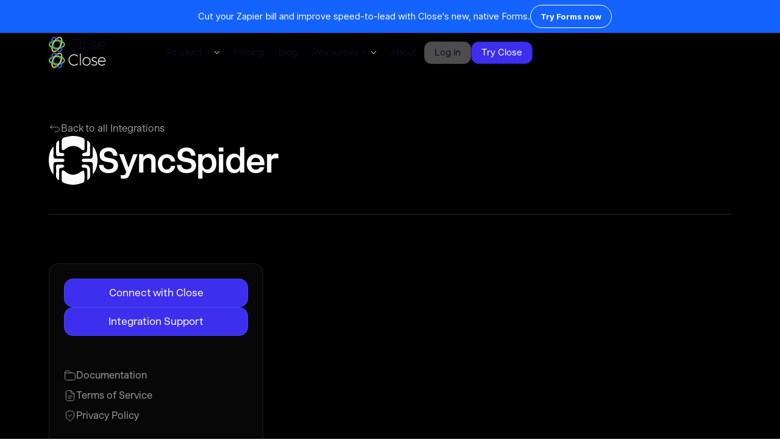

--- FILE ---
content_type: text/html; charset=utf-8
request_url: https://www.close.com/integrations/syncspider
body_size: 21301
content:
<!DOCTYPE html><!-- Last Published: Mon Feb 02 2026 18:01:35 GMT+0000 (Coordinated Universal Time) --><html data-wf-domain="www.close.com" data-wf-page="651c5439b030488dac3e3335" data-wf-site="61717799a852418a278cfa9b" lang="en" data-wf-collection="651c5439b030488dac3e33c5" data-wf-item-slug="syncspider"><head><meta charset="utf-8"><title>SyncSpider CRM Integration</title><meta content="Connect Close to your eCommerce tools using this SyncSpider CRM integration." name="description"><meta content="SyncSpider CRM Integration" property="og:title"><meta content="Connect Close to your eCommerce tools using this SyncSpider CRM integration." property="og:description"><meta content="https://cdn.prod.website-files.com/619c916dd7a3fa284adc0b27/68b71b70f2aae2395938581e_68acdca215225ebf5f1b130d_syncspider.svg" property="og:image"><meta content="SyncSpider CRM Integration" property="twitter:title"><meta content="Connect Close to your eCommerce tools using this SyncSpider CRM integration." property="twitter:description"><meta content="https://cdn.prod.website-files.com/619c916dd7a3fa284adc0b27/68b71b70f2aae2395938581e_68acdca215225ebf5f1b130d_syncspider.svg" property="twitter:image"><meta property="og:type" content="website"><meta content="summary_large_image" name="twitter:card"><meta content="width=device-width, initial-scale=1" name="viewport"><meta content="A04DrNbg5qIl-C1oInGnFvMJegLoTMY2kuj0mKc4b_s" name="google-site-verification"><link href="https://cdn.prod.website-files.com/61717799a852418a278cfa9b/css/close-website.shared.59277e839.min.css" rel="stylesheet" type="text/css" integrity="sha384-WSd+g5gG1Poa8L6sLjC3vJgN5FE4lsHzgHUMopJKRmCIvAaDEnz7UFkounsr3Xd7" crossorigin="anonymous"><link href="https://fonts.googleapis.com" rel="preconnect"><link href="https://fonts.gstatic.com" rel="preconnect" crossorigin="anonymous"><script src="https://ajax.googleapis.com/ajax/libs/webfont/1.6.26/webfont.js" type="text/javascript"></script><script type="text/javascript">WebFont.load({  google: {    families: ["Lato:100,100italic,300,300italic,400,400italic,700,700italic,900,900italic"]  }});</script><script type="text/javascript">!function(o,c){var n=c.documentElement,t=" w-mod-";n.className+=t+"js",("ontouchstart"in o||o.DocumentTouch&&c instanceof DocumentTouch)&&(n.className+=t+"touch")}(window,document);</script><link href="https://cdn.prod.website-files.com/61717799a852418a278cfa9b/686c28a6bb25e0eb7dd690d8_close_crm_logo.jpg" rel="shortcut icon" type="image/x-icon"><link href="https://cdn.prod.website-files.com/61717799a852418a278cfa9b/66268a52e0119bfb4fb75e16_webclip.png" rel="apple-touch-icon"><link href="https://www.close.com/integrations/syncspider" rel="canonical"><!-- FB Verification -->
<meta name="facebook-domain-verification" content="0mwxk7y2bzerw0hy7yzqsnyxc23gtr">

<!-- App Store Smart Banner -->
<meta name="apple-itunes-app" content="app-id=1668836284">

<!-- modals.js -->
<script>let modalException; let noModal;</script>

<!-- Microsoft Bing Ads -->
<script>
  (function(w,d,t,r,u)
  {
    var f,n,i;
    w[u]=w[u]||[],f=function()
    {
      var o={ti:"187116307", enableAutoSpaTracking: true};
      o.q=w[u],w[u]=new UET(o),w[u].push("pageLoad")
    },
    n=d.createElement(t),n.src=r,n.async=1,n.onload=n.onreadystatechange=function()
    {
      var s=this.readyState;
      s&&s!=="loaded"&&s!=="complete"||(f(),n.onload=n.onreadystatechange=null)
    },
    i=d.getElementsByTagName(t)[0],i.parentNode.insertBefore(n,i)
  })
  (window,document,"script","//bat.bing.com/bat.js","uetq");
</script>

<!-- Vector -->
<script>
    !function(e,r){try{if(e.vector)return void console.log("Vector snippet included more than once.");var t={};t.q=t.q||[];for(var o=["load","identify","on"],n=function(e){return function(){var r=Array.prototype.slice.call(arguments);t.q.push([e,r])}},c=0;c<o.length;c++){var a=o[c];t[a]=n(a)}if(e.vector=t,!t.loaded){var i=r.createElement("script");i.type="text/javascript",i.async=!0,i.src="https://cdn.vector.co/pixel.js";var l=r.getElementsByTagName("script")[0];l.parentNode.insertBefore(i,l),t.loaded=!0}}catch(e){console.error("Error loading Vector:",e)}}(window,document);
    vector.load("412e5eff-058a-42fa-a26b-ce7adc0bd5e9");
</script>

<style>body {-webkit-font-smoothing: antialiased; -moz-font-smoothing: antialiased; -o-font-smoothing: antialiased;}</style>
<!-- Navattic 
<script>void 0===window.navatticQueue&&(window.navatticQueue=[],window.navattic=new Proxy({},{get:function n(t,u,e){return function(){for(var n=arguments.length,t=Array(n),e=0;e<n;e++)t[e]=arguments[e];return navatticQueue.push({function:u,arguments:t})}}}));</script>
<script async src="https://js.navattic.com/sdk.js" data-key="pkey_cm34kefpa00jirs3bbrxg16tu"></script>-->
<!-- Finsweet Attributes -->
<script async="" type="module" src="https://cdn.jsdelivr.net/npm/@finsweet/attributes@2/attributes.js" fs-list=""></script><script type="application/json" id="weglot-data">{"allLanguageUrls":{"en":"https://www.close.com/integrations/syncspider","es":"https://www.close.com/es/integrations/syncspider","pt":"https://www.close.com/pt/integrations/syncspider","de":"https://www.close.com/de/integrations/syncspider","fr":"https://www.close.com/fr/integrations/syncspider"},"originalCanonicalUrl":"https://www.close.com/integrations/syncspider","originalPath":"/integrations/syncspider","settings":{"auto_switch":false,"auto_switch_fallback":null,"category":8,"custom_settings":{"button_style":{"with_name":false,"full_name":false,"is_dropdown":false,"with_flags":false,"flag_type":"rectangle_mat","custom_css":""},"switchers":[],"translate_search":false,"loading_bar":true,"hide_switcher":false,"translate_images":false,"subdomain":false,"wait_transition":true,"dynamic":""},"deleted_at":null,"dynamics":[],"excluded_blocks":[],"excluded_paths":[{"excluded_languages":[],"language_button_displayed":false,"type":"IS_EXACTLY","value":"/author/rory-sadler"},{"excluded_languages":[],"language_button_displayed":false,"type":"IS_EXACTLY","value":"/author/holly-stanley"},{"excluded_languages":[],"language_button_displayed":false,"type":"IS_EXACTLY","value":"/author/david-wachs"},{"excluded_languages":[],"language_button_displayed":false,"type":"IS_EXACTLY","value":"/author/jesse-relkin"},{"excluded_languages":[],"language_button_displayed":false,"type":"IS_EXACTLY","value":"/author/chintan-zalani"},{"excluded_languages":[],"language_button_displayed":false,"type":"IS_EXACTLY","value":"/author/ryan-robinson"},{"excluded_languages":[],"language_button_displayed":false,"type":"IS_EXACTLY","value":"/author/amy-copadis"},{"excluded_languages":[],"language_button_displayed":false,"type":"IS_EXACTLY","value":"/author/ali-faagba"},{"excluded_languages":[],"language_button_displayed":false,"type":"IS_EXACTLY","value":"/author/nick-persico"},{"excluded_languages":[],"language_button_displayed":false,"type":"IS_EXACTLY","value":"/author/marijana-kay"},{"excluded_languages":[],"language_button_displayed":false,"type":"IS_EXACTLY","value":"/author/danielle-antosz"},{"excluded_languages":[],"language_button_displayed":false,"type":"IS_EXACTLY","value":"/author/ramin-assemi"},{"excluded_languages":[],"language_button_displayed":false,"type":"IS_EXACTLY","value":"/author/sean-mackay"},{"excluded_languages":[],"language_button_displayed":false,"type":"IS_EXACTLY","value":"/author/bojana-vojnovic"},{"excluded_languages":[],"language_button_displayed":false,"type":"IS_EXACTLY","value":"/author/magnus-eriksen"},{"excluded_languages":[],"language_button_displayed":false,"type":"IS_EXACTLY","value":"/author/harris-kenny"},{"excluded_languages":[],"language_button_displayed":false,"type":"IS_EXACTLY","value":"/author/andrew-gazdecki"},{"excluded_languages":[],"language_button_displayed":false,"type":"IS_EXACTLY","value":"/author/megan-mahoney"},{"excluded_languages":[],"language_button_displayed":false,"type":"IS_EXACTLY","value":"/author/thomas-steinacher"},{"excluded_languages":[],"language_button_displayed":false,"type":"IS_EXACTLY","value":"/author/nirbhay-singh"},{"excluded_languages":[],"language_button_displayed":false,"type":"IS_EXACTLY","value":"/author/simon-toroyan"},{"excluded_languages":[],"language_button_displayed":false,"type":"IS_EXACTLY","value":"/author/aggelos-mouzakitis"},{"excluded_languages":[],"language_button_displayed":false,"type":"IS_EXACTLY","value":"/author/anna-hunyadi"},{"excluded_languages":[],"language_button_displayed":false,"type":"IS_EXACTLY","value":"/author/jo-johansson"},{"excluded_languages":[],"language_button_displayed":false,"type":"IS_EXACTLY","value":"/author/yauhen-zaremba"},{"excluded_languages":[],"language_button_displayed":false,"type":"IS_EXACTLY","value":"/author/tom-sullivan"},{"excluded_languages":[],"language_button_displayed":false,"type":"IS_EXACTLY","value":"/author/raul-galera"},{"excluded_languages":[],"language_button_displayed":false,"type":"IS_EXACTLY","value":"/author/sam-hops"},{"excluded_languages":[],"language_button_displayed":false,"type":"IS_EXACTLY","value":"/author/maggie-ryan"},{"excluded_languages":[],"language_button_displayed":false,"type":"IS_EXACTLY","value":"/author/jory-mackay"},{"excluded_languages":[],"language_button_displayed":false,"type":"IS_EXACTLY","value":"/author/moritz-dausinger"},{"excluded_languages":[],"language_button_displayed":false,"type":"IS_EXACTLY","value":"/author/grace-lau"},{"excluded_languages":[],"language_button_displayed":false,"type":"IS_EXACTLY","value":"/author/parichehr-parsi"},{"excluded_languages":[],"language_button_displayed":false,"type":"IS_EXACTLY","value":"/author/andre-oentoro"},{"excluded_languages":[],"language_button_displayed":false,"type":"IS_EXACTLY","value":"/author/madhav-bhandari"},{"excluded_languages":[],"language_button_displayed":false,"type":"IS_EXACTLY","value":"/author/viveka-von-rosen"},{"excluded_languages":[],"language_button_displayed":false,"type":"IS_EXACTLY","value":"/author/craig-dennis"},{"excluded_languages":[],"language_button_displayed":false,"type":"IS_EXACTLY","value":"/author/anthony-nemitz"},{"excluded_languages":[],"language_button_displayed":false,"type":"IS_EXACTLY","value":"/author/sam-brenner"},{"excluded_languages":[],"language_button_displayed":false,"type":"IS_EXACTLY","value":"/author/narayani-pandya"},{"excluded_languages":[],"language_button_displayed":false,"type":"IS_EXACTLY","value":"/author/emily-roberts"},{"excluded_languages":[],"language_button_displayed":false,"type":"IS_EXACTLY","value":"/author/brad-smith"},{"excluded_languages":[],"language_button_displayed":false,"type":"IS_EXACTLY","value":"/author/kevin-ramani"},{"excluded_languages":[],"language_button_displayed":false,"type":"IS_EXACTLY","value":"/author/ian-loew"},{"excluded_languages":[],"language_button_displayed":false,"type":"IS_EXACTLY","value":"/author/helga-zabalkanska"},{"excluded_languages":[],"language_button_displayed":false,"type":"IS_EXACTLY","value":"/author/jessica-malnik"},{"excluded_languages":[],"language_button_displayed":false,"type":"IS_EXACTLY","value":"/author/baidhurya-mani"},{"excluded_languages":[],"language_button_displayed":false,"type":"IS_EXACTLY","value":"/author/sam-molony"},{"excluded_languages":[],"language_button_displayed":false,"type":"IS_EXACTLY","value":"/author/victor-eduoh"},{"excluded_languages":[],"language_button_displayed":false,"type":"IS_EXACTLY","value":"/author/syed-balkhi"},{"excluded_languages":[],"language_button_displayed":false,"type":"IS_EXACTLY","value":"/author/joe-barron"},{"excluded_languages":[],"language_button_displayed":false,"type":"IS_EXACTLY","value":"/author/joanna-kaminska"},{"excluded_languages":[],"language_button_displayed":false,"type":"IS_EXACTLY","value":"/author/tian-hunt"},{"excluded_languages":[],"language_button_displayed":false,"type":"IS_EXACTLY","value":"/author/mary-hartberg"},{"excluded_languages":[],"language_button_displayed":false,"type":"IS_EXACTLY","value":"/author/ruari-baker"},{"excluded_languages":[],"language_button_displayed":false,"type":"IS_EXACTLY","value":"/author/liz-stephany"},{"excluded_languages":[],"language_button_displayed":false,"type":"IS_EXACTLY","value":"/author/natasha-lane"},{"excluded_languages":[],"language_button_displayed":false,"type":"IS_EXACTLY","value":"/author/david-ly-khim"},{"excluded_languages":[],"language_button_displayed":false,"type":"IS_EXACTLY","value":"/author/hanson-cheng"},{"excluded_languages":[],"language_button_displayed":false,"type":"IS_EXACTLY","value":"/author/addison-burke"},{"excluded_languages":[],"language_button_displayed":false,"type":"IS_EXACTLY","value":"/author/christie-wagner"},{"excluded_languages":[],"language_button_displayed":false,"type":"IS_EXACTLY","value":"/author/victor-ijidola"},{"excluded_languages":[],"language_button_displayed":false,"type":"IS_EXACTLY","value":"/author/nicholas-rubright"},{"excluded_languages":[],"language_button_displayed":false,"type":"IS_EXACTLY","value":"/author/cody-arsenault"},{"excluded_languages":[],"language_button_displayed":false,"type":"IS_EXACTLY","value":"/author/kimberlee-meier"},{"excluded_languages":[],"language_button_displayed":false,"type":"IS_EXACTLY","value":"/author/wesley-cherisien"},{"excluded_languages":[],"language_button_displayed":false,"type":"IS_EXACTLY","value":"/author/crystal-williams"},{"excluded_languages":[],"language_button_displayed":false,"type":"IS_EXACTLY","value":"/author/chris-bournelis"},{"excluded_languages":[],"language_button_displayed":false,"type":"IS_EXACTLY","value":"/author/sarah-wisbey"},{"excluded_languages":[],"language_button_displayed":false,"type":"IS_EXACTLY","value":"/author/jeremy-sacramento"},{"excluded_languages":[],"language_button_displayed":false,"type":"IS_EXACTLY","value":"/author/vlad-oleksiienko"},{"excluded_languages":[],"language_button_displayed":false,"type":"IS_EXACTLY","value":"/author/tomas-spada"},{"excluded_languages":[],"language_button_displayed":false,"type":"IS_EXACTLY","value":"/author/phil-freo"},{"excluded_languages":[],"language_button_displayed":false,"type":"IS_EXACTLY","value":"/author/james-urie"},{"excluded_languages":[],"language_button_displayed":false,"type":"IS_EXACTLY","value":"/author/jacob-thomas"},{"excluded_languages":[],"language_button_displayed":false,"type":"IS_EXACTLY","value":"/author/mark-quadros"},{"excluded_languages":[],"language_button_displayed":false,"type":"IS_EXACTLY","value":"/author/matt-wheeler"},{"excluded_languages":[],"language_button_displayed":false,"type":"IS_EXACTLY","value":"/author/owen-baker"},{"excluded_languages":[],"language_button_displayed":false,"type":"IS_EXACTLY","value":"/author/jeff-kahn"},{"excluded_languages":[],"language_button_displayed":false,"type":"IS_EXACTLY","value":"/author/kaleigh-moore"},{"excluded_languages":[],"language_button_displayed":false,"type":"IS_EXACTLY","value":"/changelog/desktop-app-updates"},{"excluded_languages":[],"language_button_displayed":false,"type":"IS_EXACTLY","value":"/changelog/multiple-pipelines"},{"excluded_languages":[],"language_button_displayed":false,"type":"IS_EXACTLY","value":"/changelog/create-custom-roles-with-roles-permissions"},{"excluded_languages":[],"language_button_displayed":false,"type":"IS_EXACTLY","value":"/changelog/reorder-fields-on-custom-activities"},{"excluded_languages":[],"language_button_displayed":false,"type":"IS_EXACTLY","value":"/changelog/farewell-lato-font"},{"excluded_languages":[],"language_button_displayed":false,"type":"IS_EXACTLY","value":"/changelog/hello-close-bye-bye-close-io"},{"excluded_languages":[],"language_button_displayed":false,"type":"IS_EXACTLY","value":"/changelog/bulk-edit-improvements-for-multi-select-custom-fields"},{"excluded_languages":[],"language_button_displayed":false,"type":"IS_EXACTLY","value":"/changelog/search-autocomplete"},{"excluded_languages":[],"language_button_displayed":false,"type":"IS_EXACTLY","value":"/changelog/creating-a-group-number-now-available-in-the-app"},{"excluded_languages":[],"language_button_displayed":false,"type":"IS_EXACTLY","value":"/changelog/new-team-management"},{"excluded_languages":[],"language_button_displayed":false,"type":"IS_EXACTLY","value":"/changelog/call-automation-via-power-dialer"},{"excluded_languages":[],"language_button_displayed":false,"type":"IS_EXACTLY","value":"/changelog/importer-merge-update"},{"excluded_languages":[],"language_button_displayed":false,"type":"IS_EXACTLY","value":"/changelog/new-developer-docs"},{"excluded_languages":[],"language_button_displayed":false,"type":"IS_EXACTLY","value":"/changelog/custom-field-improvements"},{"excluded_languages":[],"language_button_displayed":false,"type":"IS_EXACTLY","value":"/changelog/pipeline-view"},{"excluded_languages":[],"language_button_displayed":false,"type":"IS_EXACTLY","value":"/changelog/search-in-email-templates-settings"},{"excluded_languages":[],"language_button_displayed":false,"type":"IS_EXACTLY","value":"/changelog/ios-close-mobile-app"},{"excluded_languages":[],"language_button_displayed":false,"type":"IS_EXACTLY","value":"/changelog/sms-steps-in-sequences"},{"excluded_languages":[],"language_button_displayed":false,"type":"IS_EXACTLY","value":"/changelog/webhooks-v2"},{"excluded_languages":[],"language_button_displayed":false,"type":"IS_EXACTLY","value":"/changelog/may22-improvements"},{"excluded_languages":[],"language_button_displayed":false,"type":"IS_EXACTLY","value":"/changelog/google-sso-integration"},{"excluded_languages":[],"language_button_displayed":false,"type":"IS_EXACTLY","value":"/changelog/improvements"},{"excluded_languages":[],"language_button_displayed":false,"type":"IS_EXACTLY","value":"/changelog/tasks-in-sequences"},{"excluded_languages":[],"language_button_displayed":false,"type":"IS_EXACTLY","value":"/changelog/email-sending-limits"},{"excluded_languages":[],"language_button_displayed":false,"type":"IS_EXACTLY","value":"/changelog/inline-editing-of-opportunities-in-pipeline-view"},{"excluded_languages":[],"language_button_displayed":false,"type":"IS_EXACTLY","value":"/changelog/onboard-new-team-members-with-the-close-product-guide"},{"excluded_languages":[],"language_button_displayed":false,"type":"IS_EXACTLY","value":"/changelog/april-onboarding-improvements"},{"excluded_languages":[],"language_button_displayed":false,"type":"IS_EXACTLY","value":"/changelog/audio-device-improvements"},{"excluded_languages":[],"language_button_displayed":false,"type":"IS_EXACTLY","value":"/changelog/see-phone-numbers-used-in-call-activities"},{"excluded_languages":[],"language_button_displayed":false,"type":"IS_EXACTLY","value":"/changelog/improved-autoreply-email-reporting"},{"excluded_languages":[],"language_button_displayed":false,"type":"IS_EXACTLY","value":"/changelog/october-design-improvements"},{"excluded_languages":[],"language_button_displayed":false,"type":"IS_EXACTLY","value":"/changelog/more-options-when-transferring-calls"},{"excluded_languages":[],"language_button_displayed":false,"type":"IS_EXACTLY","value":"/changelog/microsoft-account-discovery"},{"excluded_languages":[],"language_button_displayed":false,"type":"IS_EXACTLY","value":"/changelog/activity-deep-links"},{"excluded_languages":[],"language_button_displayed":false,"type":"IS_EXACTLY","value":"/changelog/meeting-sync"},{"excluded_languages":[],"language_button_displayed":false,"type":"IS_EXACTLY","value":"/changelog/saving-and-sharing-activity-reports"},{"excluded_languages":[],"language_button_displayed":false,"type":"IS_EXACTLY","value":"/changelog/april23-improvements"},{"excluded_languages":[],"language_button_displayed":false,"type":"IS_EXACTLY","value":"/changelog/november22-improvements"},{"excluded_languages":[],"language_button_displayed":false,"type":"IS_EXACTLY","value":"/changelog/march22-improvements-and-bug-fix-roundup"},{"excluded_languages":[],"language_button_displayed":false,"type":"IS_EXACTLY","value":"/changelog/new-sms-templates"},{"excluded_languages":[],"language_button_displayed":false,"type":"IS_EXACTLY","value":"/changelog/opportunity-funnel-report-beta"},{"excluded_languages":[],"language_button_displayed":false,"type":"IS_EXACTLY","value":"/changelog/calling-on-sequences-and-more"},{"excluded_languages":[],"language_button_displayed":false,"type":"IS_EXACTLY","value":"/changelog/ios-close-mobile-app-copy-outbound-calling"},{"excluded_languages":[],"language_button_displayed":false,"type":"IS_EXACTLY","value":"/changelog/december23-improvements"},{"excluded_languages":[],"language_button_displayed":false,"type":"IS_EXACTLY","value":"/changelog/improved-opportunity-pipeline-view"},{"excluded_languages":[],"language_button_displayed":false,"type":"IS_EXACTLY","value":"/changelog/oauth-integration-support"},{"excluded_languages":[],"language_button_displayed":false,"type":"IS_EXACTLY","value":"/changelog/august23-improvements"},{"excluded_languages":[],"language_button_displayed":false,"type":"IS_EXACTLY","value":"/changelog/mobile-app-calling-improvements-reporting"},{"excluded_languages":[],"language_button_displayed":false,"type":"IS_EXACTLY","value":"/changelog/delete-email-threads"},{"excluded_languages":[],"language_button_displayed":false,"type":"IS_EXACTLY","value":"/changelog/new-sequences-overview-and-report-tabs"},{"excluded_languages":[],"language_button_displayed":false,"type":"IS_EXACTLY","value":"/changelog/new-lead-activity-filtering"},{"excluded_languages":[],"language_button_displayed":false,"type":"IS_EXACTLY","value":"/changelog/task-due-times-in-new-task-assigned-to-you-emails-now-display-in-your-timezone"},{"excluded_languages":[],"language_button_displayed":false,"type":"IS_EXACTLY","value":"/changelog/zoom-integration"},{"excluded_languages":[],"language_button_displayed":false,"type":"IS_EXACTLY","value":"/changelog/customize-your-phone-settings-on-the-fly-with-the-new-phone-settings-popover"},{"excluded_languages":[],"language_button_displayed":false,"type":"IS_EXACTLY","value":"/changelog/opportunity-custom-fields"},{"excluded_languages":[],"language_button_displayed":false,"type":"IS_EXACTLY","value":"/changelog/custom-field-activity-improvements"},{"excluded_languages":[],"language_button_displayed":false,"type":"IS_EXACTLY","value":"/changelog/may-roundup"},{"excluded_languages":[],"language_button_displayed":false,"type":"IS_EXACTLY","value":"/changelog/improvements-roundup"},{"excluded_languages":[],"language_button_displayed":false,"type":"IS_EXACTLY","value":"/changelog/find-leads-with-emails-sent-by-a-sequence"},{"excluded_languages":[],"language_button_displayed":false,"type":"IS_EXACTLY","value":"/changelog/starter-plan"},{"excluded_languages":[],"language_button_displayed":false,"type":"IS_EXACTLY","value":"/changelog/filter-lead-activity-by-multiple-users"},{"excluded_languages":[],"language_button_displayed":false,"type":"IS_EXACTLY","value":"/changelog/redesigned-sidebar-and-emojis-for-smart-views"},{"excluded_languages":[],"language_button_displayed":false,"type":"IS_EXACTLY","value":"/changelog/sequence-improvements"},{"excluded_languages":[],"language_button_displayed":false,"type":"IS_EXACTLY","value":"/changelog/march23-improvements"},{"excluded_languages":[],"language_button_displayed":false,"type":"IS_EXACTLY","value":"/changelog/send-an-email-sequence-as-a-follow-up"},{"excluded_languages":[],"language_button_displayed":false,"type":"IS_EXACTLY","value":"/changelog/july-improvements23"},{"excluded_languages":[],"language_button_displayed":false,"type":"IS_EXACTLY","value":"/changelog/automated-triggers"},{"excluded_languages":[],"language_button_displayed":false,"type":"IS_EXACTLY","value":"/changelog/next-lead-contact-button"},{"excluded_languages":[],"language_button_displayed":false,"type":"IS_EXACTLY","value":"/changelog/mobile-android-app-push-notifications-and-inbound-calling"},{"excluded_languages":[],"language_button_displayed":false,"type":"IS_EXACTLY","value":"/changelog/basic-email-unsubscribe"},{"excluded_languages":[],"language_button_displayed":false,"type":"IS_EXACTLY","value":"/changelog/snippets-and-quick-insert-menu"},{"excluded_languages":[],"language_button_displayed":false,"type":"IS_EXACTLY","value":"/changelog/set-lead-status"},{"excluded_languages":[],"language_button_displayed":false,"type":"IS_EXACTLY","value":"/changelog/contact-dialing"},{"excluded_languages":[],"language_button_displayed":false,"type":"IS_EXACTLY","value":"/changelog/introducing-sms-in-close"},{"excluded_languages":[],"language_button_displayed":false,"type":"IS_EXACTLY","value":"/changelog/task-opportunity-phone-number-reassignment"},{"excluded_languages":[],"language_button_displayed":false,"type":"IS_EXACTLY","value":"/changelog/a-new-lead-importer-and-a-fresh-coat-of-paint"},{"excluded_languages":[],"language_button_displayed":false,"type":"IS_EXACTLY","value":"/changelog/restrict-editing-on-custom-fields"},{"excluded_languages":[],"language_button_displayed":false,"type":"IS_EXACTLY","value":"/changelog/march-roundup"},{"excluded_languages":[],"language_button_displayed":false,"type":"IS_EXACTLY","value":"/changelog/webhook-autopausing"},{"excluded_languages":[],"language_button_displayed":false,"type":"IS_EXACTLY","value":"/changelog/microsoft-365-integration"},{"excluded_languages":[],"language_button_displayed":false,"type":"IS_EXACTLY","value":"/changelog/improved-mechanism-for-providing-call-quality-feedback"},{"excluded_languages":[],"language_button_displayed":false,"type":"IS_EXACTLY","value":"/changelog/rss.xml"},{"excluded_languages":[],"language_button_displayed":false,"type":"IS_EXACTLY","value":"/changelog/two-factor-authentication"},{"excluded_languages":[],"language_button_displayed":false,"type":"IS_EXACTLY","value":"/changelog/sequence-send-as"},{"excluded_languages":[],"language_button_displayed":false,"type":"IS_EXACTLY","value":"/changelog/april22-improvements-and-bug-fix-roundup"},{"excluded_languages":[],"language_button_displayed":false,"type":"IS_EXACTLY","value":"/changelog/february23-improvements"},{"excluded_languages":[],"language_button_displayed":false,"type":"IS_EXACTLY","value":"/changelog/august22-improvements"},{"excluded_languages":[],"language_button_displayed":false,"type":"IS_EXACTLY","value":"/changelog/new-telephony-permission"},{"excluded_languages":[],"language_button_displayed":false,"type":"IS_EXACTLY","value":"/changelog/smart-view-search"},{"excluded_languages":[],"language_button_displayed":false,"type":"IS_EXACTLY","value":"/changelog/january23-improvements"},{"excluded_languages":[],"language_button_displayed":false,"type":"IS_EXACTLY","value":"/changelog/savvycal-integration"},{"excluded_languages":[],"language_button_displayed":false,"type":"IS_EXACTLY","value":"/changelog/mobile-improvements"},{"excluded_languages":[],"language_button_displayed":false,"type":"IS_EXACTLY","value":"/changelog/workflow-schedules-pausing"},{"excluded_languages":[],"language_button_displayed":false,"type":"IS_EXACTLY","value":"/changelog/october23-improvements"},{"excluded_languages":[],"language_button_displayed":false,"type":"IS_EXACTLY","value":"/changelog/saved-columns-per-smartview"},{"excluded_languages":[],"language_button_displayed":false,"type":"IS_EXACTLY","value":"/changelog/feb2024-improvements"},{"excluded_languages":[],"language_button_displayed":false,"type":"IS_EXACTLY","value":"/changelog/fivetran-integration"},{"excluded_languages":[],"language_button_displayed":false,"type":"IS_EXACTLY","value":"/changelog/improved-reporting-pipeline-sharing"},{"excluded_languages":[],"language_button_displayed":false,"type":"IS_EXACTLY","value":"/changelog/search-report-and-view-dialer-calls-by-call-method"},{"excluded_languages":[],"language_button_displayed":false,"type":"IS_EXACTLY","value":"/changelog/contact-filtering-improvements"},{"excluded_languages":[],"language_button_displayed":false,"type":"IS_EXACTLY","value":"/changelog/more-activity-comparison-column-control"},{"excluded_languages":[],"language_button_displayed":false,"type":"IS_EXACTLY","value":"/changelog/april-roundup"},{"excluded_languages":[],"language_button_displayed":false,"type":"IS_EXACTLY","value":"/changelog/call-coaching"},{"excluded_languages":[],"language_button_displayed":false,"type":"IS_EXACTLY","value":"/changelog/bug-fix-roundup"},{"excluded_languages":[],"language_button_displayed":false,"type":"IS_EXACTLY","value":"/changelog/lead-visibility-permissions"},{"excluded_languages":[],"language_button_displayed":false,"type":"IS_EXACTLY","value":"/changelog/receiving-mms"},{"excluded_languages":[],"language_button_displayed":false,"type":"IS_EXACTLY","value":"/changelog/may23-improvements"},{"excluded_languages":[],"language_button_displayed":false,"type":"IS_EXACTLY","value":"/changelog/integrations-page"},{"excluded_languages":[],"language_button_displayed":false,"type":"IS_EXACTLY","value":"/changelog/scheduling-links"},{"excluded_languages":[],"language_button_displayed":false,"type":"IS_EXACTLY","value":"/changelog/october22-improvements-copy"},{"excluded_languages":[],"language_button_displayed":false,"type":"IS_EXACTLY","value":"/changelog/set-as-primary-contact-option-in-the-contact-dropdown"},{"excluded_languages":[],"language_button_displayed":false,"type":"IS_EXACTLY","value":"/changelog/new-template-tags-in-integration-links"},{"excluded_languages":[],"language_button_displayed":false,"type":"IS_EXACTLY","value":"/changelog/o365-calendar-integration"},{"excluded_languages":[],"language_button_displayed":false,"type":"IS_EXACTLY","value":"/changelog/improved-api-key-management"},{"excluded_languages":[],"language_button_displayed":false,"type":"IS_EXACTLY","value":"/changelog/call-dispositions"},{"excluded_languages":[],"language_button_displayed":false,"type":"IS_EXACTLY","value":"/changelog/chatgpt-plugin"},{"excluded_languages":[],"language_button_displayed":false,"type":"IS_EXACTLY","value":"/changelog/september23-improvements"},{"excluded_languages":[],"language_button_displayed":false,"type":"IS_EXACTLY","value":"/changelog/december2023-improvements"},{"excluded_languages":[],"language_button_displayed":false,"type":"IS_EXACTLY","value":"/changelog/unsubscribe-functionality-improvements"},{"excluded_languages":[],"language_button_displayed":false,"type":"IS_EXACTLY","value":"/changelog/mar-2024-improvements"},{"excluded_languages":[],"language_button_displayed":false,"type":"IS_EXACTLY","value":"/changelog/close-on-your-desktop"},{"excluded_languages":[],"language_button_displayed":false,"type":"IS_EXACTLY","value":"/changelog/reduced-ring-time-option-on-power-dialer"},{"excluded_languages":[],"language_button_displayed":false,"type":"IS_EXACTLY","value":"/changelog/contact-smart-views"},{"excluded_languages":[],"language_button_displayed":false,"type":"IS_EXACTLY","value":"/changelog/product-update-customizing-columns-on-the-opportunities-view"},{"excluded_languages":[],"language_button_displayed":false,"type":"IS_EXACTLY","value":"/changelog/automate-your-sales-workflows-with-a-dozen-updated-zapier-actions-triggers-for-close"},{"excluded_languages":[],"language_button_displayed":false,"type":"IS_EXACTLY","value":"/changelog/custom-activities"},{"excluded_languages":[],"language_button_displayed":false,"type":"IS_EXACTLY","value":"/changelog/december21-bug-fix-roundup"},{"excluded_languages":[],"language_button_displayed":false,"type":"IS_EXACTLY","value":"/changelog/collapsible-sidebar"},{"excluded_languages":[],"language_button_displayed":false,"type":"IS_EXACTLY","value":"/changelog/assigning-predictive-dialer-calls-that-are-not-picked-up"},{"excluded_languages":[],"language_button_displayed":false,"type":"IS_EXACTLY","value":"/changelog/improved-desktop-app"},{"excluded_languages":[],"language_button_displayed":false,"type":"IS_EXACTLY","value":"/changelog/reverting-lead-update-imports"},{"excluded_languages":[],"language_button_displayed":false,"type":"IS_EXACTLY","value":"/changelog/multi-select-custom-fields"},{"excluded_languages":[],"language_button_displayed":false,"type":"IS_EXACTLY","value":"/changelog/contacts-filtering"},{"excluded_languages":[],"language_button_displayed":false,"type":"IS_EXACTLY","value":"/changelog/new-contact-filtering-page-columns"},{"excluded_languages":[],"language_button_displayed":false,"type":"IS_EXACTLY","value":"/changelog/september22-improvements-copy"},{"excluded_languages":[],"language_button_displayed":false,"type":"IS_EXACTLY","value":"/changelog/june22-improvements"},{"excluded_languages":[],"language_button_displayed":false,"type":"IS_EXACTLY","value":"/changelog/email-sequences"},{"excluded_languages":[],"language_button_displayed":false,"type":"IS_EXACTLY","value":"/changelog/default-roles-in-all-accounts"},{"excluded_languages":[],"language_button_displayed":false,"type":"IS_EXACTLY","value":"/changelog/january22-improvements-roundup"},{"excluded_languages":[],"language_button_displayed":false,"type":"IS_EXACTLY","value":"/changelog/activity-feed-search"},{"excluded_languages":[],"language_button_displayed":false,"type":"IS_EXACTLY","value":"/changelog/aug22-filtering-improvements"},{"excluded_languages":[],"language_button_displayed":false,"type":"IS_EXACTLY","value":"/changelog/meetings-in-inbox"},{"excluded_languages":[],"language_button_displayed":false,"type":"IS_EXACTLY","value":"/changelog/november23-improvements"},{"excluded_languages":[],"language_button_displayed":false,"type":"IS_EXACTLY","value":"/changelog/call-meeting-linking"},{"excluded_languages":[],"language_button_displayed":false,"type":"IS_EXACTLY","value":"/changelog/new-lead-filtering"},{"excluded_languages":[],"language_button_displayed":false,"type":"IS_EXACTLY","value":"/changelog/a-design-refresh-on-the-lead-view-sidebar"},{"excluded_languages":[],"language_button_displayed":false,"type":"IS_EXACTLY","value":"/changelog/call-quality-indicator"},{"excluded_languages":[],"language_button_displayed":false,"type":"IS_EXACTLY","value":"/changelog/regulatory-bundles-for-international-phone-numbers"},{"excluded_languages":[],"language_button_displayed":false,"type":"IS_EXACTLY","value":"/changelog/event-log-api-now-available-on-all-plans"},{"excluded_languages":[],"language_button_displayed":false,"type":"IS_EXACTLY","value":"/changelog/contact-highlighting-from-search"},{"excluded_languages":[],"language_button_displayed":false,"type":"IS_EXACTLY","value":"/changelog/summer-bug-squashin"},{"excluded_languages":[],"language_button_displayed":false,"type":"IS_EXACTLY","value":"/changelog/email-send-as"},{"excluded_languages":[],"language_button_displayed":false,"type":"IS_EXACTLY","value":"/changelog/signwell-integration"},{"excluded_languages":[],"language_button_displayed":false,"type":"IS_EXACTLY","value":"/changelog/february22-improvements-and-bugs-fixes-roundup"},{"excluded_languages":[],"language_button_displayed":false,"type":"IS_EXACTLY","value":"/changelog/duplicate-detection-in-the-new-lead-modal"},{"excluded_languages":[],"language_button_displayed":false,"type":"IS_EXACTLY","value":"/changelog/january22-bug-fix-roundup-copy"},{"excluded_languages":[],"language_button_displayed":false,"type":"IS_EXACTLY","value":"/changelog/july22-improvements"},{"excluded_languages":[],"language_button_displayed":false,"type":"IS_EXACTLY","value":"/changelog/rich-text-editing-for-notes-and-call-notes"},{"excluded_languages":[],"language_button_displayed":false,"type":"IS_EXACTLY","value":"/changelog/api-changelog"},{"excluded_languages":[],"language_button_displayed":false,"type":"IS_EXACTLY","value":"/changelog/sms-support-for-united-kingdom-and-australia"},{"excluded_languages":[],"language_button_displayed":false,"type":"IS_EXACTLY","value":"/changelog/segment-integration"},{"excluded_languages":[],"language_button_displayed":false,"type":"IS_EXACTLY","value":"/changelog/june-23-improvements"},{"excluded_languages":[],"language_button_displayed":false,"type":"IS_EXACTLY","value":"/changelog/improved-email-templates-settings"},{"excluded_languages":[],"language_button_displayed":false,"type":"IS_EXACTLY","value":"/changelog/call-assistant"},{"excluded_languages":[],"language_button_displayed":false,"type":"IS_EXACTLY","value":"/changelog/january2024-improvements"},{"excluded_languages":[],"language_button_displayed":false,"type":"IS_EXACTLY","value":"/changelog/ai-email-rewrite-assistant"},{"excluded_languages":[],"language_button_displayed":false,"type":"IS_EXACTLY","value":"/changelog/mentions-and-comments"},{"excluded_languages":[],"language_button_displayed":false,"type":"IS_EXACTLY","value":"/changelog/files"},{"excluded_languages":[],"language_button_displayed":false,"type":"IS_EXACTLY","value":"/changelog/assign-leads-with-the-user-custom-field-type"},{"excluded_languages":[],"language_button_displayed":false,"type":"IS_EXACTLY","value":"/changelog/new-activity-report"},{"excluded_languages":[],"language_button_displayed":false,"type":"IS_EXACTLY","value":"/changelog/enhanced-call-automation-via-predictive-dialer"},{"excluded_languages":[],"language_button_displayed":false,"type":"IS_EXACTLY","value":"/changelog/call-recording-for-professional-plan-users"},{"excluded_languages":[],"language_button_displayed":false,"type":"IS_EXACTLY","value":"/changelog/groups"},{"excluded_languages":[],"language_button_displayed":false,"type":"IS_EXACTLY","value":"/changelog/power-dialer-now-available-in-all-countries"},{"excluded_languages":[],"language_button_displayed":false,"type":"IS_EXACTLY","value":"/changelog/secured-call-recordings-voicemails"},{"excluded_languages":[],"language_button_displayed":false,"type":"IS_EXACTLY","value":"/changelog/incoming-call-improvements"},{"excluded_languages":[],"language_button_displayed":false,"type":"IS_EXACTLY","value":"/changelog/contact-custom-fields"},{"excluded_languages":[],"language_button_displayed":false,"type":"IS_EXACTLY","value":"/changelog/december21-improvements-roundup"},{"excluded_languages":[],"language_button_displayed":false,"type":"IS_EXACTLY","value":"/changelog/new-email-compose"},{"excluded_languages":[],"language_button_displayed":false,"type":"IS_EXACTLY","value":"/changelog/custom-objects"},{"excluded_languages":[],"language_button_displayed":false,"type":"IS_EXACTLY","value":"/changelog/choose-export-fields"},{"excluded_languages":[],"language_button_displayed":false,"type":"IS_EXACTLY","value":"/changelog/sending-mms"},{"excluded_languages":[],"language_button_displayed":false,"type":"IS_EXACTLY","value":"/changelog/conversations"},{"excluded_languages":[],"language_button_displayed":false,"type":"IS_EXACTLY","value":"/integrations/calendly"},{"excluded_languages":[],"language_button_displayed":false,"type":"IS_EXACTLY","value":"/integrations/zapier"},{"excluded_languages":[],"language_button_displayed":false,"type":"IS_EXACTLY","value":"/integrations/gmail"},{"excluded_languages":[],"language_button_displayed":false,"type":"IS_EXACTLY","value":"/integrations/voila-norbert"},{"excluded_languages":[],"language_button_displayed":false,"type":"IS_EXACTLY","value":"/integrations/uplead"},{"excluded_languages":[],"language_button_displayed":false,"type":"IS_EXACTLY","value":"/integrations/make"},{"excluded_languages":[],"language_button_displayed":false,"type":"IS_EXACTLY","value":"/integrations/liveagent"},{"excluded_languages":[],"language_button_displayed":false,"type":"IS_EXACTLY","value":"/integrations/leadsbridge"},{"excluded_languages":[],"language_button_displayed":false,"type":"IS_EXACTLY","value":"/integrations/plecto"},{"excluded_languages":[],"language_button_displayed":false,"type":"IS_EXACTLY","value":"/integrations/geckoboard"},{"excluded_languages":[],"language_button_displayed":false,"type":"IS_EXACTLY","value":"/integrations/conversify"},{"excluded_languages":[],"language_button_displayed":false,"type":"IS_EXACTLY","value":"/integrations/linkmatch"},{"excluded_languages":[],"language_button_displayed":false,"type":"IS_EXACTLY","value":"/integrations/alice"},{"excluded_languages":[],"language_button_displayed":false,"type":"IS_EXACTLY","value":"/integrations/retool"},{"excluded_languages":[],"language_button_displayed":false,"type":"IS_EXACTLY","value":"/integrations/balto"},{"excluded_languages":[],"language_button_displayed":false,"type":"IS_EXACTLY","value":"/integrations/gong"},{"excluded_languages":[],"language_button_displayed":false,"type":"IS_EXACTLY","value":"/integrations/justcall"},{"excluded_languages":[],"language_button_displayed":false,"type":"IS_EXACTLY","value":"/integrations/zoom"},{"excluded_languages":[],"language_button_displayed":false,"type":"IS_EXACTLY","value":"/integrations/dripify"},{"excluded_languages":[],"language_button_displayed":false,"type":"IS_EXACTLY","value":"/integrations/stitch-data"},{"excluded_languages":[],"language_button_displayed":false,"type":"IS_EXACTLY","value":"/integrations/syncspider"},{"excluded_languages":[],"language_button_displayed":false,"type":"IS_EXACTLY","value":"/integrations/hubspot"},{"excluded_languages":[],"language_button_displayed":false,"type":"IS_EXACTLY","value":"/integrations/cozyroc"},{"excluded_languages":[],"language_button_displayed":false,"type":"IS_EXACTLY","value":"/integrations/iclosed"},{"excluded_languages":[],"language_button_displayed":false,"type":"IS_EXACTLY","value":"/integrations/fivetran"},{"excluded_languages":[],"language_button_displayed":false,"type":"IS_EXACTLY","value":"/integrations/leadinfo"},{"excluded_languages":[],"language_button_displayed":false,"type":"IS_EXACTLY","value":"/integrations/appinsights"},{"excluded_languages":[],"language_button_displayed":false,"type":"IS_EXACTLY","value":"/integrations/fathom-video"},{"excluded_languages":[],"language_button_displayed":false,"type":"IS_EXACTLY","value":"/integrations/integrate-io"},{"excluded_languages":[],"language_button_displayed":false,"type":"IS_EXACTLY","value":"/integrations/process-street"},{"excluded_languages":[],"language_button_displayed":false,"type":"IS_EXACTLY","value":"/integrations/spiff"},{"excluded_languages":[],"language_button_displayed":false,"type":"IS_EXACTLY","value":"/integrations/sequin"},{"excluded_languages":[],"language_button_displayed":false,"type":"IS_EXACTLY","value":"/integrations/skyvia"},{"excluded_languages":[],"language_button_displayed":false,"type":"IS_EXACTLY","value":"/integrations/jiminny"},{"excluded_languages":[],"language_button_displayed":false,"type":"IS_EXACTLY","value":"/integrations/customerio"},{"excluded_languages":[],"language_button_displayed":false,"type":"IS_EXACTLY","value":"/integrations/clay"},{"excluded_languages":[],"language_button_displayed":false,"type":"IS_EXACTLY","value":"/integrations/convin"},{"excluded_languages":[],"language_button_displayed":false,"type":"IS_EXACTLY","value":"/integrations/driftrock"},{"excluded_languages":[],"language_button_displayed":false,"type":"IS_EXACTLY","value":"/integrations/palette"},{"excluded_languages":[],"language_button_displayed":false,"type":"IS_EXACTLY","value":"/integrations/quotapath"},{"excluded_languages":[],"language_button_displayed":false,"type":"IS_EXACTLY","value":"/integrations/better-proposals"},{"excluded_languages":[],"language_button_displayed":false,"type":"IS_EXACTLY","value":"/integrations/getaccept"},{"excluded_languages":[],"language_button_displayed":false,"type":"IS_EXACTLY","value":"/integrations/hockeystack"},{"excluded_languages":[],"language_button_displayed":false,"type":"IS_EXACTLY","value":"/integrations/microsoft-365"},{"excluded_languages":[],"language_button_displayed":false,"type":"IS_EXACTLY","value":"/integrations/chatgpt"},{"excluded_languages":[],"language_button_displayed":false,"type":"IS_EXACTLY","value":"/integrations/enthuai"},{"excluded_languages":[],"language_button_displayed":false,"type":"IS_EXACTLY","value":"/integrations/findymail"},{"excluded_languages":[],"language_button_displayed":false,"type":"IS_EXACTLY","value":"/integrations/ringover"},{"excluded_languages":[],"language_button_displayed":false,"type":"IS_EXACTLY","value":"/integrations/reply"},{"excluded_languages":[],"language_button_displayed":false,"type":"IS_EXACTLY","value":"/integrations/allegrow"},{"excluded_languages":[],"language_button_displayed":false,"type":"IS_EXACTLY","value":"/integrations/magic-sales-bot"},{"excluded_languages":[],"language_button_displayed":false,"type":"IS_EXACTLY","value":"/integrations/savvycal"},{"excluded_languages":[],"language_button_displayed":false,"type":"IS_EXACTLY","value":"/integrations/invoiceberry"},{"excluded_languages":[],"language_button_displayed":false,"type":"IS_EXACTLY","value":"/integrations/tami"},{"excluded_languages":[],"language_button_displayed":false,"type":"IS_EXACTLY","value":"/integrations/signwell"},{"excluded_languages":[],"language_button_displayed":false,"type":"IS_EXACTLY","value":"/integrations/leadfuze"},{"excluded_languages":[],"language_button_displayed":false,"type":"IS_EXACTLY","value":"/integrations/google-calendar"},{"excluded_languages":[],"language_button_displayed":false,"type":"IS_EXACTLY","value":"/integrations/segment"},{"excluded_languages":[],"language_button_displayed":false,"type":"IS_EXACTLY","value":"/integrations/hightouch"},{"excluded_languages":[],"language_button_displayed":false,"type":"IS_EXACTLY","value":"/integrations/category/support"},{"excluded_languages":[],"language_button_displayed":false,"type":"IS_EXACTLY","value":"/integrations/prelo"},{"excluded_languages":[],"language_button_displayed":false,"type":"IS_EXACTLY","value":"/integrations/seekwell"},{"excluded_languages":[],"language_button_displayed":false,"type":"IS_EXACTLY","value":"/integrations/journy"},{"excluded_languages":[],"language_button_displayed":false,"type":"IS_EXACTLY","value":"/integrations/hyperise"},{"excluded_languages":[],"language_button_displayed":false,"type":"IS_EXACTLY","value":"/integrations/hotglue"},{"excluded_languages":[],"language_button_displayed":false,"type":"IS_EXACTLY","value":"/integrations/drip"},{"excluded_languages":[],"language_button_displayed":false,"type":"IS_EXACTLY","value":"/integrations/snapaddy"},{"excluded_languages":[],"language_button_displayed":false,"type":"IS_EXACTLY","value":"/integrations/kennectedlinkedfusion"},{"excluded_languages":[],"language_button_displayed":false,"type":"IS_EXACTLY","value":"/integrations/category/communication"},{"excluded_languages":[],"language_button_displayed":false,"type":"IS_EXACTLY","value":"/integrations/category/lead-generation"},{"excluded_languages":[],"language_button_displayed":false,"type":"IS_EXACTLY","value":"/integrations/sendspark"},{"excluded_languages":[],"language_button_displayed":false,"type":"IS_EXACTLY","value":"/integrations/category/artificial-intelligence-ai"},{"excluded_languages":[],"language_button_displayed":false,"type":"IS_EXACTLY","value":"/integrations/category/new"},{"excluded_languages":[],"language_button_displayed":false,"type":"IS_EXACTLY","value":"/integrations/signable"},{"excluded_languages":[],"language_button_displayed":false,"type":"IS_EXACTLY","value":"/integrations/copyfactory"},{"excluded_languages":[],"language_button_displayed":false,"type":"IS_EXACTLY","value":"/integrations/apiworx"},{"excluded_languages":[],"language_button_displayed":false,"type":"IS_EXACTLY","value":"/integrations/category/analytics-data"},{"excluded_languages":[],"language_button_displayed":false,"type":"IS_EXACTLY","value":"/integrations/intersect"},{"excluded_languages":[],"language_button_displayed":false,"type":"IS_EXACTLY","value":"/integrations/integrately"},{"excluded_languages":[],"language_button_displayed":false,"type":"IS_EXACTLY","value":"/integrations/fireflies"},{"excluded_languages":[],"language_button_displayed":false,"type":"IS_EXACTLY","value":"/integrations/spreadsheetweb"},{"excluded_languages":[],"language_button_displayed":false,"type":"IS_EXACTLY","value":"/integrations/master-metrics"},{"excluded_languages":[],"language_button_displayed":false,"type":"IS_EXACTLY","value":"/integrations/help-scout"},{"excluded_languages":[],"language_button_displayed":false,"type":"IS_EXACTLY","value":"/integrations/rafiki"},{"excluded_languages":[],"language_button_displayed":false,"type":"IS_EXACTLY","value":"/integrations/quotehound"},{"excluded_languages":[],"language_button_displayed":false,"type":"IS_EXACTLY","value":"/integrations/digioh"},{"excluded_languages":[],"language_button_displayed":false,"type":"IS_EXACTLY","value":"/integration-tags/organizational-tools"},{"excluded_languages":[],"language_button_displayed":false,"type":"IS_EXACTLY","value":"/integration-tags/marketing"},{"excluded_languages":[],"language_button_displayed":false,"type":"IS_EXACTLY","value":"/integration-tags/communication"},{"excluded_languages":[],"language_button_displayed":false,"type":"IS_EXACTLY","value":"/integrations-v1/zendesk"},{"excluded_languages":[],"language_button_displayed":false,"type":"IS_EXACTLY","value":"/integrations-v1/leadfuze"},{"excluded_languages":[],"language_button_displayed":false,"type":"IS_EXACTLY","value":"/integrations-v1/make"},{"excluded_languages":[],"language_button_displayed":false,"type":"IS_EXACTLY","value":"/integrations-v1/sonar"},{"excluded_languages":[],"language_button_displayed":false,"type":"IS_EXACTLY","value":"/integrations/category/automation"},{"excluded_languages":[],"language_button_displayed":false,"type":"IS_EXACTLY","value":"/integrations/category/customer-success"},{"excluded_languages":[],"language_button_displayed":false,"type":"IS_EXACTLY","value":"/integrations/gaconnector"},{"excluded_languages":[],"language_button_displayed":false,"type":"IS_EXACTLY","value":"/integrations/docsales"},{"excluded_languages":[],"language_button_displayed":false,"type":"IS_EXACTLY","value":"/integrations/pabbly"},{"excluded_languages":[],"language_button_displayed":false,"type":"IS_EXACTLY","value":"/integrations/actiondesk"},{"excluded_languages":[],"language_button_displayed":false,"type":"IS_EXACTLY","value":"/integrations-v1/hellosign"},{"excluded_languages":[],"language_button_displayed":false,"type":"IS_EXACTLY","value":"/integrations-v1/google-calendar"},{"excluded_languages":[],"language_button_displayed":false,"type":"IS_EXACTLY","value":"/integrations-v1/leadinfo"},{"excluded_languages":[],"language_button_displayed":false,"type":"IS_EXACTLY","value":"/integrations-v1/intersect"},{"excluded_languages":[],"language_button_displayed":false,"type":"IS_EXACTLY","value":"/integrations-v1/rafiki"},{"excluded_languages":[],"language_button_displayed":false,"type":"IS_EXACTLY","value":"/integrations-v1/gaconnector"},{"excluded_languages":[],"language_button_displayed":false,"type":"IS_EXACTLY","value":"/integrations-v1/gong"},{"excluded_languages":[],"language_button_displayed":false,"type":"IS_EXACTLY","value":"/integrations-v1/jiminny"},{"excluded_languages":[],"language_button_displayed":false,"type":"IS_EXACTLY","value":"/integrations-v1/process-street"},{"excluded_languages":[],"language_button_displayed":false,"type":"IS_EXACTLY","value":"/integrations-v1/zapier"},{"excluded_languages":[],"language_button_displayed":false,"type":"IS_EXACTLY","value":"/integrations-v1/getaccept"},{"excluded_languages":[],"language_button_displayed":false,"type":"IS_EXACTLY","value":"/integrations-v1/allstate-lead-marketplace"},{"excluded_languages":[],"language_button_displayed":false,"type":"IS_EXACTLY","value":"/integrations-v1/commissionapp"},{"excluded_languages":[],"language_button_displayed":false,"type":"IS_EXACTLY","value":"/integrations-v1/retool"},{"excluded_languages":[],"language_button_displayed":false,"type":"IS_EXACTLY","value":"/integrations-v1/marketo"},{"excluded_languages":[],"language_button_displayed":false,"type":"IS_EXACTLY","value":"/integrations-v1/linkmatch"},{"excluded_languages":[],"language_button_displayed":false,"type":"IS_EXACTLY","value":"/integrations-v1/driftrock"},{"excluded_languages":[],"language_button_displayed":false,"type":"IS_EXACTLY","value":"/integrations/category/e-signature"},{"excluded_languages":[],"language_button_displayed":false,"type":"IS_EXACTLY","value":"/integrations-v1/dripify"},{"excluded_languages":[],"language_button_displayed":false,"type":"IS_EXACTLY","value":"/integrations/category/built-by-close"},{"excluded_languages":[],"language_button_displayed":false,"type":"IS_EXACTLY","value":"/integrations/category/marketing"},{"excluded_languages":[],"language_button_displayed":false,"type":"IS_EXACTLY","value":"/integrations/tribus"},{"excluded_languages":[],"language_button_displayed":false,"type":"IS_EXACTLY","value":"/integrations/ortto"},{"excluded_languages":[],"language_button_displayed":false,"type":"IS_EXACTLY","value":"/integrations/99inbound"},{"excluded_languages":[],"language_button_displayed":false,"type":"IS_EXACTLY","value":"/integrations/cloud-elements"},{"excluded_languages":[],"language_button_displayed":false,"type":"IS_EXACTLY","value":"/integrations/custify"},{"excluded_languages":[],"language_button_displayed":false,"type":"IS_EXACTLY","value":"/integrations/category/collaboration"},{"excluded_languages":[],"language_button_displayed":false,"type":"IS_EXACTLY","value":"/integration-tags/data-backup"},{"excluded_languages":[],"language_button_displayed":false,"type":"IS_EXACTLY","value":"/integration-categories/no-code-integration"},{"excluded_languages":[],"language_button_displayed":false,"type":"IS_EXACTLY","value":"/integrations-v1/balto"},{"excluded_languages":[],"language_button_displayed":false,"type":"IS_EXACTLY","value":"/integrations-v1/get-harold"},{"excluded_languages":[],"language_button_displayed":false,"type":"IS_EXACTLY","value":"/integrations-v1/gumstack"},{"excluded_languages":[],"language_button_displayed":false,"type":"IS_EXACTLY","value":"/integrations-v1/actiondesk"},{"excluded_languages":[],"language_button_displayed":false,"type":"IS_EXACTLY","value":"/integrations-v1/google-sheets"},{"excluded_languages":[],"language_button_displayed":false,"type":"IS_EXACTLY","value":"/integrations-v1/trello"},{"excluded_languages":[],"language_button_displayed":false,"type":"IS_EXACTLY","value":"/integrations-v1/99inbound"},{"excluded_languages":[],"language_button_displayed":false,"type":"IS_EXACTLY","value":"/integrations-v1/compass"},{"excluded_languages":[],"language_button_displayed":false,"type":"IS_EXACTLY","value":"/integrations-v1/conversify"},{"excluded_languages":[],"language_button_displayed":false,"type":"IS_EXACTLY","value":"/integrations-v1/workato"},{"excluded_languages":[],"language_button_displayed":false,"type":"IS_EXACTLY","value":"/integrations-v1/integrately"},{"excluded_languages":[],"language_button_displayed":false,"type":"IS_EXACTLY","value":"/integrations-v1/sequin"},{"excluded_languages":[],"language_button_displayed":false,"type":"IS_EXACTLY","value":"/integrations-v1/spreadsheetweb"},{"excluded_languages":[],"language_button_displayed":false,"type":"IS_EXACTLY","value":"/integrations-v1/hyperise"},{"excluded_languages":[],"language_button_displayed":false,"type":"IS_EXACTLY","value":"/integrations-v1/quotapath"},{"excluded_languages":[],"language_button_displayed":false,"type":"IS_EXACTLY","value":"/integrations/helpwise"},{"excluded_languages":[],"language_button_displayed":false,"type":"IS_EXACTLY","value":"/integrations/enthu"},{"excluded_languages":[],"language_button_displayed":false,"type":"IS_EXACTLY","value":"/integrations/commissionapp"},{"excluded_languages":[],"language_button_displayed":false,"type":"IS_EXACTLY","value":"/integrations/dreamdata"},{"excluded_languages":[],"language_button_displayed":false,"type":"IS_EXACTLY","value":"/integrations/get-harold"},{"excluded_languages":[],"language_button_displayed":false,"type":"IS_EXACTLY","value":"/integrations/hull"},{"excluded_languages":[],"language_button_displayed":false,"type":"IS_EXACTLY","value":"/integrations/quickmail"},{"excluded_languages":[],"language_button_displayed":false,"type":"IS_EXACTLY","value":"/integrations-v1/help-scout"},{"excluded_languages":[],"language_button_displayed":false,"type":"IS_EXACTLY","value":"/integrations-v1/copyfactory"},{"excluded_languages":[],"language_button_displayed":false,"type":"IS_EXACTLY","value":"/integrations-v1/magic-sales-bot"},{"excluded_languages":[],"language_button_displayed":false,"type":"IS_EXACTLY","value":"/integrations-v1/dreamdata"},{"excluded_languages":[],"language_button_displayed":false,"type":"IS_EXACTLY","value":"/integrations-v1/plecto"},{"excluded_languages":[],"language_button_displayed":false,"type":"IS_EXACTLY","value":"/integrations-v1/master-metrics"},{"excluded_languages":[],"language_button_displayed":false,"type":"IS_EXACTLY","value":"/integrations-v1/missive"},{"excluded_languages":[],"language_button_displayed":false,"type":"IS_EXACTLY","value":"/integrations-v1/quickmail"},{"excluded_languages":[],"language_button_displayed":false,"type":"IS_EXACTLY","value":"/integrations-v1/rss.xml"},{"excluded_languages":[],"language_button_displayed":false,"type":"IS_EXACTLY","value":"/integrations-v1/ortto"},{"excluded_languages":[],"language_button_displayed":false,"type":"IS_EXACTLY","value":"/integrations-v1/asana"},{"excluded_languages":[],"language_button_displayed":false,"type":"IS_EXACTLY","value":"/integrations-v1/hightouch"},{"excluded_languages":[],"language_button_displayed":false,"type":"IS_EXACTLY","value":"/integrations-v1/hubspot"},{"excluded_languages":[],"language_button_displayed":false,"type":"IS_EXACTLY","value":"/integrations-v1/better-proposals"},{"excluded_languages":[],"language_button_displayed":false,"type":"IS_EXACTLY","value":"/integrations-v1/cozyroc"},{"excluded_languages":[],"language_button_displayed":false,"type":"IS_EXACTLY","value":"/integrations-v1/apiworx"},{"excluded_languages":[],"language_button_displayed":false,"type":"IS_EXACTLY","value":"/integrations-v1/hull"},{"excluded_languages":[],"language_button_displayed":false,"type":"IS_EXACTLY","value":"/integrations-v1/glances"},{"excluded_languages":[],"language_button_displayed":false,"type":"IS_EXACTLY","value":"/integration-tags/customer-service"},{"excluded_languages":[],"language_button_displayed":false,"type":"IS_EXACTLY","value":"/integrations-v1/liveagent"},{"excluded_languages":[],"language_button_displayed":false,"type":"IS_EXACTLY","value":"/integrations-v1/docsales"},{"excluded_languages":[],"language_button_displayed":false,"type":"IS_EXACTLY","value":"/integrations-v1/custify"},{"excluded_languages":[],"language_button_displayed":false,"type":"IS_EXACTLY","value":"/integrations-v1/reply"},{"excluded_languages":[],"language_button_displayed":false,"type":"IS_EXACTLY","value":"/integrations-v1/zoom"},{"excluded_languages":[],"language_button_displayed":false,"type":"IS_EXACTLY","value":"/integrations-v1/slack"},{"excluded_languages":[],"language_button_displayed":false,"type":"IS_EXACTLY","value":"/integrations-v1/skyvia"},{"excluded_languages":[],"language_button_displayed":false,"type":"IS_EXACTLY","value":"/integration-tags/analysis-reporting"},{"excluded_languages":[],"language_button_displayed":false,"type":"IS_EXACTLY","value":"/integrations-v1/convin"},{"excluded_languages":[],"language_button_displayed":false,"type":"IS_EXACTLY","value":"/integrations-v1/journy"},{"excluded_languages":[],"language_button_displayed":false,"type":"IS_EXACTLY","value":"/integrations-v1/seekwell"},{"excluded_languages":[],"language_button_displayed":false,"type":"IS_EXACTLY","value":"/integrations-v1/pabbly"},{"excluded_languages":[],"language_button_displayed":false,"type":"IS_EXACTLY","value":"/integrations-v1/cloud-elements"},{"excluded_languages":[],"language_button_displayed":false,"type":"IS_EXACTLY","value":"/integrations-v1/digioh"},{"excluded_languages":[],"language_button_displayed":false,"type":"IS_EXACTLY","value":"/integrations-v1/allegrow"},{"excluded_languages":[],"language_button_displayed":false,"type":"IS_EXACTLY","value":"/integrations-v1/appinsights"},{"excluded_languages":[],"language_button_displayed":false,"type":"IS_EXACTLY","value":"/integrations-v1/fivetran"},{"excluded_languages":[],"language_button_displayed":false,"type":"IS_EXACTLY","value":"/integrations-v1/mailchimp"},{"excluded_languages":[],"language_button_displayed":false,"type":"IS_EXACTLY","value":"/integrations-v1/tribus"},{"excluded_languages":[],"language_button_displayed":false,"type":"IS_EXACTLY","value":"/integrations-v1/tami"},{"excluded_languages":[],"language_button_displayed":false,"type":"IS_EXACTLY","value":"/integrations-v1/prelo"},{"excluded_languages":[],"language_button_displayed":false,"type":"IS_EXACTLY","value":"/integrations-v1/uplead"},{"excluded_languages":[],"language_button_displayed":false,"type":"IS_EXACTLY","value":"/integrations/category/forms-surveys"},{"excluded_languages":[],"language_button_displayed":false,"type":"IS_EXACTLY","value":"/integrations/activecampaign"},{"excluded_languages":[],"language_button_displayed":false,"type":"IS_EXACTLY","value":"/integrations/gumstack"},{"excluded_languages":[],"language_button_displayed":false,"type":"IS_EXACTLY","value":"/integrations/glances"},{"excluded_languages":[],"language_button_displayed":false,"type":"IS_EXACTLY","value":"/integration-categories/connect-via-zapier"},{"excluded_languages":[],"language_button_displayed":false,"type":"IS_EXACTLY","value":"/integrations-v1/customerio"},{"excluded_languages":[],"language_button_displayed":false,"type":"IS_EXACTLY","value":"/integrations-v1/highways"},{"excluded_languages":[],"language_button_displayed":false,"type":"IS_EXACTLY","value":"/integrations-v1/drift"},{"excluded_languages":[],"language_button_displayed":false,"type":"IS_EXACTLY","value":"/integrations-v1/fathom-video"},{"excluded_languages":[],"language_button_displayed":false,"type":"IS_EXACTLY","value":"/integrations-v1/geckoboard"},{"excluded_languages":[],"language_button_displayed":false,"type":"IS_EXACTLY","value":"/integrations-v1/enthu"},{"excluded_languages":[],"language_button_displayed":false,"type":"IS_EXACTLY","value":"/integrations-v1/linkedin"},{"excluded_languages":[],"language_button_displayed":false,"type":"IS_EXACTLY","value":"/integrations-v1/airtable"},{"excluded_languages":[],"language_button_displayed":false,"type":"IS_EXACTLY","value":"/integrations-v1/meistertask"},{"excluded_languages":[],"language_button_displayed":false,"type":"IS_EXACTLY","value":"/integrations-v1/facebook"},{"excluded_languages":[],"language_button_displayed":false,"type":"IS_EXACTLY","value":"/integrations-v1/activecampaign"},{"excluded_languages":[],"language_button_displayed":false,"type":"IS_EXACTLY","value":"/integrations-v1/typeform"},{"excluded_languages":[],"language_button_displayed":false,"type":"IS_EXACTLY","value":"/integrations-v1/voila-norbert"},{"excluded_languages":[],"language_button_displayed":false,"type":"IS_EXACTLY","value":"/integrations-v1/quotehound"},{"excluded_languages":[],"language_button_displayed":false,"type":"IS_EXACTLY","value":"/integrations-v1/magneticone"},{"excluded_languages":[],"language_button_displayed":false,"type":"IS_EXACTLY","value":"/integrations-v1/unbounce"},{"excluded_languages":[],"language_button_displayed":false,"type":"IS_EXACTLY","value":"/integrations-v1/spiff"},{"excluded_languages":[],"language_button_displayed":false,"type":"IS_EXACTLY","value":"/integrations-v1/drip"},{"excluded_languages":[],"language_button_displayed":false,"type":"IS_EXACTLY","value":"/integrations/category/indie-stack"},{"excluded_languages":[],"language_button_displayed":false,"type":"IS_EXACTLY","value":"/integrations/abstrakt"},{"excluded_languages":[],"language_button_displayed":false,"type":"IS_EXACTLY","value":"/integrations/chartmogul"},{"excluded_languages":[],"language_button_displayed":false,"type":"IS_EXACTLY","value":"/integrations/magneticone"},{"excluded_languages":[],"language_button_displayed":false,"type":"IS_EXACTLY","value":"/integrations/meistertask"},{"excluded_languages":[],"language_button_displayed":false,"type":"IS_EXACTLY","value":"/integrations/allstate-lead-marketplace"},{"excluded_languages":[],"language_button_displayed":false,"type":"IS_EXACTLY","value":"/integrations/category/used-by-close"},{"excluded_languages":[],"language_button_displayed":false,"type":"IS_EXACTLY","value":"/integrations/missive"},{"excluded_languages":[],"language_button_displayed":false,"type":"IS_EXACTLY","value":"/integrations/allwebleads"},{"excluded_languages":[],"language_button_displayed":false,"type":"IS_EXACTLY","value":"/integrations/category/scheduling"},{"excluded_languages":[],"language_button_displayed":false,"type":"IS_EXACTLY","value":"/integration-categories/native-integration"},{"excluded_languages":[],"language_button_displayed":false,"type":"IS_EXACTLY","value":"/integrations-v1/docusign"},{"excluded_languages":[],"language_button_displayed":false,"type":"IS_EXACTLY","value":"/integrations-v1/justcall"},{"excluded_languages":[],"language_button_displayed":false,"type":"IS_EXACTLY","value":"/integrations-v1/fireflies"},{"excluded_languages":[],"language_button_displayed":false,"type":"IS_EXACTLY","value":"/integrations-v1/calendly"},{"excluded_languages":[],"language_button_displayed":false,"type":"IS_EXACTLY","value":"/integrations-v1/savvycal"},{"excluded_languages":[],"language_button_displayed":false,"type":"IS_EXACTLY","value":"/integrations-v1/hockeystack"},{"excluded_languages":[],"language_button_displayed":false,"type":"IS_EXACTLY","value":"/integrations-v1/chartmogul"},{"excluded_languages":[],"language_button_displayed":false,"type":"IS_EXACTLY","value":"/integrations-v1/kennectedlinkedfusion"},{"excluded_languages":[],"language_button_displayed":false,"type":"IS_EXACTLY","value":"/integrations-v1/invoiceberry"},{"excluded_languages":[],"language_button_displayed":false,"type":"IS_EXACTLY","value":"/integrations/category/finance"},{"excluded_languages":[],"language_button_displayed":false,"type":"IS_EXACTLY","value":"/integrations-v1/signwell"},{"excluded_languages":[],"language_button_displayed":false,"type":"IS_EXACTLY","value":"/integrations-v1/allwebleads"},{"excluded_languages":[],"language_button_displayed":false,"type":"IS_EXACTLY","value":"/integrations-v1/stitch-data"},{"excluded_languages":[],"language_button_displayed":false,"type":"IS_EXACTLY","value":"/integrations-v1/integrate-io"},{"excluded_languages":[],"language_button_displayed":false,"type":"IS_EXACTLY","value":"/integrations/reform"},{"excluded_languages":[],"language_button_displayed":false,"type":"IS_EXACTLY","value":"/integrations/highways"},{"excluded_languages":[],"language_button_displayed":false,"type":"IS_EXACTLY","value":"/integrations/sonar"},{"excluded_languages":[],"language_button_displayed":false,"type":"IS_EXACTLY","value":"/integrations/category/popular"},{"excluded_languages":[],"language_button_displayed":false,"type":"IS_EXACTLY","value":"/integrations-v1/gmail"},{"excluded_languages":[],"language_button_displayed":false,"type":"IS_EXACTLY","value":"/integrations-v1/signable"},{"excluded_languages":[],"language_button_displayed":false,"type":"IS_EXACTLY","value":"/integrations-v1/alice"},{"excluded_languages":[],"language_button_displayed":false,"type":"IS_EXACTLY","value":"/integrations-v1/segment"},{"excluded_languages":[],"language_button_displayed":false,"type":"IS_EXACTLY","value":"/integrations-v1/bento"},{"excluded_languages":[],"language_button_displayed":false,"type":"IS_EXACTLY","value":"/integrations-v1/stripe"},{"excluded_languages":[],"language_button_displayed":false,"type":"IS_EXACTLY","value":"/integrations-v1/shopify"},{"excluded_languages":[],"language_button_displayed":false,"type":"IS_EXACTLY","value":"/integrations-v1/syncspider"},{"excluded_languages":[],"language_button_displayed":false,"type":"IS_EXACTLY","value":"/integrations-v1/clay"},{"excluded_languages":[],"language_button_displayed":false,"type":"IS_EXACTLY","value":"/integrations-v1/leadsbridge"},{"excluded_languages":[],"language_button_displayed":false,"type":"IS_EXACTLY","value":"/integrations-all"}],"external_enabled":false,"host":"www.close.com","is_dns_set":true,"is_https":true,"language_from":"en","language_from_custom_flag":null,"language_from_custom_name":null,"languages":[{"connect_host_destination":null,"custom_code":null,"custom_flag":null,"custom_local_name":null,"custom_name":null,"enabled":true,"language_to":"es"},{"connect_host_destination":null,"custom_code":null,"custom_flag":null,"custom_local_name":null,"custom_name":null,"enabled":true,"language_to":"pt"},{"connect_host_destination":null,"custom_code":null,"custom_flag":null,"custom_local_name":null,"custom_name":null,"enabled":true,"language_to":"de"},{"connect_host_destination":null,"custom_code":null,"custom_flag":null,"custom_local_name":null,"custom_name":null,"enabled":true,"language_to":"fr"}],"media_enabled":false,"page_views_enabled":true,"technology_id":13,"technology_name":"Webflow","translation_engine":3,"url_type":"SUBDIRECTORY","versions":{"translation":1760974052,"slugTranslation":1742422579}}}</script>
<script async="" src="https://cdn.weglot.com/weglot.min.js?api_key=wg_723a884236fa820c6c2e603dc5f2a8810" type="text/javascript"></script><link href="https://www.close.com/integrations/syncspider" hreflang="en" rel="alternate"></head><body><section class="banner_component"><div class="padding-global banner"><div class="banner_content-wrapper"><div class="banner_content"><div class="text-block-109">Cut your Zapier bill and improve speed-to-lead with Close&#x27;s new, native Forms.</div><a id="banner-ppn-cta" href="/forms" class="button is-outline is-small w-button">Try Forms now</a></div><a id="banner-close" data-w-id="4d06545a-84fb-a8a9-d516-8e0437222721" href="#" class="banner_close-button w-inline-block"><div class="icon-embed-small w-embed"><svg width="100%" height="100%" viewBox="0 0 32 33" fill="none" xmlns="http://www.w3.org/2000/svg">
<path d="M22.8354 22.864L22.3639 23.3354C22.1036 23.5957 21.6815 23.5957 21.4211 23.3354L16 17.9142L10.5788 23.3353C10.3185 23.5957 9.89638 23.5957 9.63603 23.3353L9.16462 22.8639C8.90427 22.6036 8.90427 22.1815 9.16462 21.9211L14.5858 16.5L9.16462 11.0788C8.90427 10.8185 8.90427 10.3964 9.16462 10.136L9.63602 9.66463C9.89637 9.40428 10.3185 9.40428 10.5788 9.66463L16 15.0858L21.4211 9.66462C21.6815 9.40427 22.1036 9.40427 22.3639 9.66462L22.8354 10.136C23.0957 10.3964 23.0957 10.8185 22.8354 11.0788L17.4142 16.5L22.8354 21.9211C23.0957 22.1815 23.0957 22.6036 22.8354 22.864Z" fill="currentColor"></path>
</svg></div></a></div></div></section><div class="g--relative"><div data-wf--2025--nav--variant="dark" class="g--nav--component w-variant-7e6b1294-619d-444e-f3a5-05091aa36c37"><div class="g--nav-desktop"><div class="g--nav-wrapper"><div class="nav-wrapper"><a href="/" class="g--nav-logo w-inline-block"><img loading="lazy" src="https://cdn.prod.website-files.com/61717799a852418a278cfa9b/6876a6daecee99d3bff05939_logo-dark-large.svg" alt="" class="g--nav-logo-light w-variant-7e6b1294-619d-444e-f3a5-05091aa36c37"><img loading="lazy" src="https://cdn.prod.website-files.com/61717799a852418a278cfa9b/6876a8f5d6e37075b98a5e67_logo-light-large.svg" alt="" class="g--nav-logo-dark w-variant-7e6b1294-619d-444e-f3a5-05091aa36c37"></a><div class="g--nav-link-group"><div data-delay="1000" data-hover="true" data-w-id="4143ad20-484b-9586-f3b4-fcbe54457ff4" class="g--nav-dd w-dropdown"><div data-w-id="4143ad20-484b-9586-f3b4-fcbe54457ff5" class="g--nav-dropdown-toggle w-dropdown-toggle"><div class="g--nav-dropdown-text">Product</div><img loading="lazy" src="https://cdn.prod.website-files.com/61717799a852418a278cfa9b/682511c6827444c6b85aef63_chevron-down.svg" alt="" class="g--nav-dropdown-icon light w-variant-7e6b1294-619d-444e-f3a5-05091aa36c37"><img loading="lazy" src="https://cdn.prod.website-files.com/61717799a852418a278cfa9b/682b84b79f7c42282153ec49_chevron-down-light.svg" alt="" class="g--nav-dropdown-icon dark w-variant-7e6b1294-619d-444e-f3a5-05091aa36c37"></div><nav class="g--nav-dropdown-list full-width w-dropdown-list"><div class="g--nav-dropdown-list-inner-wrapper product-grid"><div class="g--nav-dd-col-1 w-variant-7e6b1294-619d-444e-f3a5-05091aa36c37"><img src="https://cdn.prod.website-files.com/61717799a852418a278cfa9b/6887d09b0cd3d8ddeee14645_product-dd-image.webp" loading="lazy" width="302" sizes="100vw" alt="" srcset="https://cdn.prod.website-files.com/61717799a852418a278cfa9b/6887d09b0cd3d8ddeee14645_product-dd-image-p-500.webp 500w, https://cdn.prod.website-files.com/61717799a852418a278cfa9b/6887d09b0cd3d8ddeee14645_product-dd-image.webp 604w" class="g--nav-dd-platform-image w-variant-7e6b1294-619d-444e-f3a5-05091aa36c37 is--base"><img src="https://cdn.prod.website-files.com/61717799a852418a278cfa9b/6887d5573c0f6f89f2072d6d_caebc48f728fa9b221d2d787f3794021_product-dd-image-dark.png" loading="lazy" width="304" sizes="100vw" alt="" srcset="https://cdn.prod.website-files.com/61717799a852418a278cfa9b/6887d5573c0f6f89f2072d6d_caebc48f728fa9b221d2d787f3794021_product-dd-image-dark-p-500.png 500w, https://cdn.prod.website-files.com/61717799a852418a278cfa9b/6887d5573c0f6f89f2072d6d_caebc48f728fa9b221d2d787f3794021_product-dd-image-dark.png 608w" class="g--nav-dd-platform-image w-variant-7e6b1294-619d-444e-f3a5-05091aa36c37 is--dark"><div class="g--paragraph large bold margin-bottom-0">Platform Overview</div><div class="g--nav-dd-product-text w-variant-7e6b1294-619d-444e-f3a5-05091aa36c37">Meet the CRM built for fast-moving teams.</div><a data-wf--2025--button--variant="blue-small" href="/product" class="g--button w-variant-7d83feea-2832-3510-456d-e960bd58e085 w-button">Explore Close</a></div><div class="g--nav--dd-link-col"><a id="top-nav-product-crm-overview" data-w-id="4143ad20-484b-9586-f3b4-fcbe54458006" href="/crm" class="g--nav-dropdown-item w-inline-block"><img loading="eager" src="https://cdn.prod.website-files.com/61717799a852418a278cfa9b/68769f979e1f9503356b6ce2_icon-crm-overview.svg" alt=""><div><div class="g--nav-item-text-1">CRM</div><div class="g--nav-item-text-2">Manage leads, pipelines, tasks, and sales performance.</div></div></a><a id="top-nav-product-crm-overview" data-w-id="4143ad20-484b-9586-f3b4-fcbe5445800d" href="/demo" class="g--nav-dropdown-item w-inline-block"><img loading="eager" src="https://cdn.prod.website-files.com/61717799a852418a278cfa9b/6887cfa461b92d7e8ffe2ac7_icon--nav-demo.svg" alt=""><div><div class="g--nav-item-text-1">Close Demo</div><div class="g--nav-item-text-2">Watch, explore, talk to us, and evaluate Close.<br></div></div></a><a id="top-nav-product-calling" data-w-id="4143ad20-484b-9586-f3b4-fcbe54458015" href="/communication" class="g--nav-dropdown-item w-inline-block"><img loading="eager" src="https://cdn.prod.website-files.com/61717799a852418a278cfa9b/68769f973fe54a62ea124c76_icon-communications.svg" alt=""><div><div class="g--nav-item-text-1">Communication</div><div class="g--nav-item-text-2">Call, email, and SMS all from one place to double rep productivity.</div></div></a><a id="top-nav-product-sequences" data-w-id="4143ad20-484b-9586-f3b4-fcbe5445801c" href="/automation" class="g--nav-dropdown-item w-inline-block"><img loading="eager" src="https://cdn.prod.website-files.com/61717799a852418a278cfa9b/68769f979e1f9503356b6cde_icon-automations.svg" alt=""><div><div class="g--nav-item-text-1">Automation</div><div class="g--nav-item-text-2">Automate follow-ups, task creation, and lead routing</div></div></a></div><div class="g--nav--dd-link-col"><a id="top-nav-product-ai" data-w-id="4143ad20-484b-9586-f3b4-fcbe54458024" href="/ai-crm" class="g--nav-dropdown-item w-inline-block"><img loading="eager" src="https://cdn.prod.website-files.com/61717799a852418a278cfa9b/6876a75dbe91e23b46e5c6e6_icon-sales-ai.svg" alt=""><div><div class="g--nav-item-text-1">Sales AI</div><div class="g--nav-item-text-2">AI that keeps teams focused on selling</div></div></a><a id="top-nav-product-integrations" data-w-id="4143ad20-484b-9586-f3b4-fcbe5445802b" href="/integrations" class="g--nav-dropdown-item w-inline-block"><img loading="eager" src="https://cdn.prod.website-files.com/61717799a852418a278cfa9b/68769f96ede79e62b635dff9_icon-integrations.svg" alt=""><div><div class="g--nav-item-text-1">Integrations</div><div class="g--nav-item-text-2">Sync Close via 100+ native, no code, and Zapier integrations.</div></div></a><a id="top-nav-product-integrations" data-w-id="4143ad20-484b-9586-f3b4-fcbe54458032" href="/reporting" class="g--nav-dropdown-item w-inline-block"><img loading="eager" src="https://cdn.prod.website-files.com/61717799a852418a278cfa9b/6887cfa42cb74566f844032c_icon--nav-reporting.svg" alt=""><div><div class="g--nav-item-text-1">Reporting</div><div class="g--nav-item-text-2">Close more deals with actionable sales insights and data.</div></div></a><a id="top-nav-product-integrations" data-w-id="4143ad20-484b-9586-f3b4-fcbe54458039" href="/coaching" class="g--nav-dropdown-item w-inline-block"><img loading="eager" src="https://cdn.prod.website-files.com/61717799a852418a278cfa9b/6887cfa418c8a0819efa4013_icon--nav-coaching.svg" alt=""><div><div class="g--nav-item-text-1">Coaching and Collaboration</div><div class="g--nav-item-text-2">A CRM designed to help coaches like you move fast.</div></div></a></div></div></nav></div><a id="top-nav-pricing" href="/pricing" class="g--nav-link w-inline-block"><div class="g--nav-dropdown-text">Pricing</div></a><a id="top-nav-blog" href="/blog" class="g--nav-link w-inline-block"><div class="g--nav-dropdown-text">Blog</div></a><div data-delay="1000" data-hover="true" data-w-id="4143ad20-484b-9586-f3b4-fcbe54458046" class="g--nav-dd w-dropdown"><div data-w-id="4143ad20-484b-9586-f3b4-fcbe54458047" class="g--nav-dropdown-toggle w-dropdown-toggle"><div class="g--nav-dropdown-text">Resources</div><img loading="lazy" src="https://cdn.prod.website-files.com/61717799a852418a278cfa9b/682511c6827444c6b85aef63_chevron-down.svg" alt="" class="g--nav-dropdown-icon light w-variant-7e6b1294-619d-444e-f3a5-05091aa36c37"><img loading="lazy" src="https://cdn.prod.website-files.com/61717799a852418a278cfa9b/682b84b79f7c42282153ec49_chevron-down-light.svg" alt="" class="g--nav-dropdown-icon dark w-variant-7e6b1294-619d-444e-f3a5-05091aa36c37"></div><nav class="g--nav-dropdown-list full-width w-dropdown-list"><div class="g--nav-dropdown-list-inner-wrapper resources-grid"><div class="g--nav-dropdown-list-col"><div class="g--nav-dropdown-list-col-row title w-variant-7e6b1294-619d-444e-f3a5-05091aa36c37"><svg xmlns="http://www.w3.org/2000/svg" width="100%" viewBox="0 0 20 20" fill="none" class="icon--20"><path fill-rule="evenodd" clip-rule="evenodd" d="M9.99992 0.833344C6.31802 0.833344 3.33325 3.81811 3.33325 7.50001C3.33325 9.96881 4.67524 12.1227 6.66659 13.2746L6.66658 13.36C6.66657 13.7255 6.66657 14.0409 6.68438 14.302C6.70313 14.5769 6.74438 14.8518 6.85689 15.1234C7.11062 15.736 7.59731 16.2226 8.20988 16.4764C8.48148 16.5889 8.75641 16.6301 9.03127 16.6489C9.29231 16.6667 9.60772 16.6667 9.97326 16.6667H10.0266C10.3921 16.6667 10.7075 16.6667 10.9686 16.6489C11.2434 16.6301 11.5184 16.5889 11.79 16.4764C12.4025 16.2226 12.8892 15.736 13.143 15.1234C13.2555 14.8518 13.2967 14.5769 13.3155 14.302C13.3333 14.041 13.3333 13.7256 13.3333 13.36V13.2746C15.3246 12.1227 16.6666 9.96881 16.6666 7.50001C16.6666 3.81811 13.6818 0.833344 9.99992 0.833344ZM7.49992 8.33334C7.49992 7.87311 7.87301 7.50001 8.33325 7.50001H11.6666C12.1268 7.50001 12.4999 7.87311 12.4999 8.33334C12.4999 8.79358 12.1268 9.16668 11.6666 9.16668H10.8333V13.3333C10.8333 13.7936 10.4602 14.1667 9.99992 14.1667C9.53968 14.1667 9.16658 13.7936 9.16658 13.3333V9.16668H8.33325C7.87301 9.16668 7.49992 8.79358 7.49992 8.33334Z" fill="#3E2FEE"></path><path d="M7.91658 17.5C7.45635 17.5 7.08325 17.8731 7.08325 18.3333C7.08325 18.7936 7.45635 19.1667 7.91658 19.1667H12.0833C12.5435 19.1667 12.9166 18.7936 12.9166 18.3333C12.9166 17.8731 12.5435 17.5 12.0833 17.5H7.91658Z" fill="#3E2FEE"></path></svg><div>Learn</div></div><div class="g--nav-dropdown-list-col-row"><a href="/blog" class="g--nav-dropdown-list-col-row-link w-inline-block"><div>The Close Blog</div><div class="g--nav-dropdown-list-col-row-link-desc">Learn from the sales experts</div></a><a href="/resources" class="g--nav-dropdown-list-col-row-link w-inline-block"><div>Resources</div><div class="g--nav-dropdown-list-col-row-link-desc">Explore free templates and guides</div></a><a href="/tools/revenue-growth-calculator" class="g--nav-dropdown-list-col-row-link w-inline-block"><div>ROI Calculator</div><div class="g--nav-dropdown-list-col-row-link-desc">Calculate your sales growth rate</div></a><a href="/office-hours" class="g--nav-dropdown-list-col-row-link w-inline-block"><div>Office Hours</div><div class="g--nav-dropdown-list-col-row-link-desc">Get expert, hands-on help from our team</div></a><a href="https://help.close.com/" class="g--nav-dropdown-list-col-row-link w-inline-block"><div>Help docs</div><div class="g--nav-dropdown-list-col-row-link-desc">Fast answers and pro tips for using Close</div></a></div></div><div class="g--nav-dropdown-list-col middle"><div class="g--nav-dropdown-list-col-row title w-variant-7e6b1294-619d-444e-f3a5-05091aa36c37"><svg xmlns="http://www.w3.org/2000/svg" width="100%" viewBox="0 0 20 20" fill="none" class="icon--20"><path fill-rule="evenodd" clip-rule="evenodd" d="M9.99992 0.833344C4.93731 0.833344 0.833252 4.9374 0.833252 10C0.833252 15.0626 4.93731 19.1667 9.99992 19.1667C15.0625 19.1667 19.1666 15.0626 19.1666 10C19.1666 4.9374 15.0625 0.833344 9.99992 0.833344ZM7.9997 6.76341C7.91659 6.87444 7.91659 7.0733 7.91659 7.47104V12.5288C7.91659 12.9266 7.91659 13.1254 7.9997 13.2365C8.07214 13.3332 8.18301 13.3937 8.30357 13.4023C8.4419 13.4122 8.60919 13.3047 8.94375 13.0896L12.8776 10.5607C13.1679 10.3741 13.3131 10.2808 13.3632 10.1621C13.407 10.0584 13.407 9.94144 13.3632 9.83776C13.3131 9.7191 13.1679 9.62578 12.8776 9.43915L8.94376 6.91026C8.60919 6.69518 8.44191 6.58764 8.30357 6.59752C8.18301 6.60613 8.07214 6.66666 7.9997 6.76341Z" fill="#3E2FEE"></path></svg><div>Watch</div></div><div class="g--nav-dropdown-list-col-row"><a href="/blueprint" class="g--nav-dropdown-list-col-row-link w-inline-block"><div>The 0 to $30M Blueprint</div><div class="g--nav-dropdown-list-col-row-link-desc">Expert advice from CEO Steli Efti</div></a><a href="/willvsjen" class="g--nav-dropdown-list-col-row-link w-inline-block"><div>Will vs Jen</div><div class="g--nav-dropdown-list-col-row-link-desc">Battle between two badass sales pros</div></a><a href="/sales-playmaker" class="g--nav-dropdown-list-col-row-link w-inline-block"><div>Sales Playmaker</div><div class="g--nav-dropdown-list-col-row-link-desc">Build a custom sales process</div></a><a href="https://www.youtube.com/playlist?list=PLb1c0oEEXWIY3YU_Ld9RjT2UIq2VOqC6S" target="_blank" class="g--nav-dropdown-list-col-row-link w-inline-block"><div>Desiree Demos</div><div class="g--nav-dropdown-list-col-row-link-desc">Unhinged product demos</div></a><a href="https://www.youtube.com/@closecrm" target="_blank" class="g--nav-dropdown-list-col-row-link w-inline-block"><div>More videos</div><div class="g--nav-dropdown-list-col-row-link-desc">Sales tips &amp; insights from our YouTube</div></a></div></div><div class="g--nav-dropdown-list-col"><div class="g--nav-dropdown-list-col-row title w-variant-7e6b1294-619d-444e-f3a5-05091aa36c37"><svg xmlns="http://www.w3.org/2000/svg" width="100%" viewBox="0 0 20 20" fill="none" class="icon--20"><path d="M6.66659 2.33186C6.66659 1.95461 6.66659 1.76599 6.58734 1.65661C6.51821 1.56119 6.41191 1.4995 6.29476 1.48682C6.16047 1.47228 5.9967 1.56587 5.66916 1.75303L1.25314 4.27648C0.99349 4.42484 0.833252 4.70096 0.833252 5.00001V18.3333C0.833252 18.6304 0.991384 18.905 1.24831 19.0541C1.50524 19.2032 1.82212 19.2043 2.08003 19.0569L5.99477 16.8199C6.23945 16.6801 6.36179 16.6102 6.4508 16.5119C6.52955 16.425 6.58906 16.3225 6.62546 16.211C6.66659 16.085 6.66659 15.944 6.66659 15.6622L6.66659 2.33186Z" fill="#3E2FEE"></path><path d="M8.33325 15.6622C8.33325 15.944 8.33325 16.085 8.37438 16.211C8.41078 16.3225 8.47029 16.425 8.54904 16.5119C8.63805 16.6102 8.76039 16.6801 9.00507 16.8199L11.5025 18.247C11.83 18.4342 11.9938 18.5277 12.1281 18.5132C12.2452 18.5005 12.3515 18.4388 12.4207 18.3434C12.4999 18.234 12.4999 18.0454 12.4999 17.6682L12.4999 4.33779C12.4999 4.05598 12.4999 3.91507 12.4588 3.78906C12.4224 3.67756 12.3629 3.57501 12.2841 3.48809C12.1951 3.38986 12.0728 3.31995 11.8281 3.18013L9.33068 1.75303C9.00314 1.56587 8.83937 1.47228 8.70507 1.48682C8.58793 1.4995 8.48163 1.56119 8.4125 1.65661C8.33325 1.76599 8.33325 1.95462 8.33325 2.33186L8.33325 15.6622Z" fill="#3E2FEE"></path><path d="M19.1666 1.66668C19.1666 1.35935 18.9974 1.07697 18.7265 0.931949C18.4555 0.786933 18.1267 0.802827 17.871 0.973303L14.7603 3.04709C14.5432 3.19181 14.4347 3.26417 14.3561 3.35977C14.2866 3.4444 14.2344 3.54192 14.2025 3.64675C14.1666 3.76515 14.1666 3.8956 14.1666 4.15649L14.1666 17.5337C14.1666 17.9383 14.1666 18.1406 14.251 18.2522C14.3245 18.3493 14.4368 18.4094 14.5584 18.4167C14.698 18.425 14.8664 18.3128 15.2031 18.0884L18.7955 15.6934C19.0273 15.5388 19.1666 15.2786 19.1666 15V1.66668Z" fill="#3E2FEE"></path></svg><div>Explore</div></div><div class="g--nav-dropdown-list-col-row"><a href="/topic/product-content" class="g--nav-dropdown-list-col-row-link w-inline-block"><div>Product content</div><div class="g--nav-dropdown-list-col-row-link-desc">Discover the latest Close features</div></a><a href="/customers" class="g--nav-dropdown-list-col-row-link w-inline-block"><div>Case studies</div><div class="g--nav-dropdown-list-col-row-link-desc">Learn from real Close customers</div></a><a href="/webinars" class="g--nav-dropdown-list-col-row-link w-inline-block"><div>Webinars</div><div class="g--nav-dropdown-list-col-row-link-desc">Join a live or pre-recorded webinar</div></a><a href="/demo-site" class="g--nav-dropdown-list-col-row-link w-inline-block"><div>Product Tour</div><div class="g--nav-dropdown-list-col-row-link-desc">Discover and try Close</div></a><a href="/partners" class="g--nav-dropdown-list-col-row-link w-inline-block"><div>Partner with Close</div><div class="g--nav-dropdown-list-col-row-link-desc">Interested in selling Close?</div></a></div></div></div></nav></div><a id="top-nav-about" href="/about" class="g--nav-link w-inline-block"><div class="g--nav-dropdown-text">About</div></a></div><div class="g--nav-button-group"><a id="top-nav-log-in" href="https://app.close.com/login/" class="btn small w-button">Log in</a><a id="top-nav-try-close" href="https://app.close.com/signup/" class="btn small blue w-button">Try Close</a></div></div></div></div><div data-animation="default" data-collapse="medium" data-duration="400" data-easing="ease" data-easing2="ease" role="banner" class="g--nav-mobile w-nav"><div class="g--nav-mobile-wrapper"><a href="/" class="g--brand-v2 w-nav-brand"><img loading="lazy" src="https://cdn.prod.website-files.com/61717799a852418a278cfa9b/6876a8f5d6e37075b98a5e67_logo-light-large.svg" alt="" class="g--nav-logo-dark w-variant-7e6b1294-619d-444e-f3a5-05091aa36c37"><img loading="lazy" src="https://cdn.prod.website-files.com/61717799a852418a278cfa9b/6876a6daecee99d3bff05939_logo-dark-large.svg" alt="" class="g--nav-logo-light w-variant-7e6b1294-619d-444e-f3a5-05091aa36c37"></a><nav role="navigation" class="g--nav-mobile-menu w-nav-menu"><div data-w-id="4d97c861-415a-6cbf-449d-fc7d5f058895" class="g--mobile-nav-dropdown"><div class="g--mobile-dropdown"><div class="g--mobile-dropdown-title-wrapper"><div class="g--mobile-dropdown-title"><img loading="lazy" src="https://cdn.prod.website-files.com/61717799a852418a278cfa9b/68769f979e1f9503356b6ce2_icon-crm-overview.svg" alt=""><div class="g--nav-mobile-text">Product</div></div><img loading="lazy" src="https://cdn.prod.website-files.com/61717799a852418a278cfa9b/682511c6827444c6b85aef63_chevron-down.svg" alt="" class="g--mobile-dropdown-arrow-icon w-variant-7e6b1294-619d-444e-f3a5-05091aa36c37"></div></div><div class="g--mobile-dropdown-submenu-wrapper"><div class="g--mobile-dropdown-submenu"><a href="/product" class="g--mobile-dropdown-submenu-link w-inline-block"><div class="g--mobile-dropdown-submenu-text">Platform Overview</div></a><a href="/crm" class="g--mobile-dropdown-submenu-link w-inline-block"><div class="g--mobile-dropdown-submenu-text">CRM</div></a><a href="/demo" class="g--mobile-dropdown-submenu-link w-inline-block"><div class="g--mobile-dropdown-submenu-text">Close Demo</div></a><a href="/communication" class="g--mobile-dropdown-submenu-link w-inline-block"><div class="g--mobile-dropdown-submenu-text">Communication</div></a><a href="/automation" class="g--mobile-dropdown-submenu-link w-inline-block"><div class="g--mobile-dropdown-submenu-text">Automation</div></a></div></div></div><a href="/pricing" class="g--mobile-nav-item w-inline-block"><div class="g--mobile-dropdown-title-wrapper"><div class="g--mobile-dropdown-title"><img loading="lazy" src="https://cdn.prod.website-files.com/61717799a852418a278cfa9b/688a4403997861508fb9db2c_currency-dollar-circle.svg" alt=""><div class="g--nav-mobile-text">Pricing</div></div></div></a><a href="/blog" class="g--mobile-nav-item w-inline-block"><div class="g--mobile-dropdown-title-wrapper"><div class="g--mobile-dropdown-title"><img loading="lazy" src="https://cdn.prod.website-files.com/61717799a852418a278cfa9b/688a440341d68056c34c7042_layout-alt-02.svg" alt=""><div class="g--nav-mobile-text">Blog</div></div></div></a><div data-w-id="4d97c861-415a-6cbf-449d-fc7d5f0588ba" class="g--mobile-nav-dropdown"><div class="g--mobile-dropdown"><div class="g--mobile-dropdown-title-wrapper"><div class="g--mobile-dropdown-title"><img loading="lazy" src="https://cdn.prod.website-files.com/61717799a852418a278cfa9b/688a4403e426d6c08eda77b5_open-book%201.svg" alt=""><div class="g--nav-mobile-text">Resources</div></div><img loading="lazy" src="https://cdn.prod.website-files.com/61717799a852418a278cfa9b/682511c6827444c6b85aef63_chevron-down.svg" alt="" class="g--mobile-dropdown-arrow-icon w-variant-7e6b1294-619d-444e-f3a5-05091aa36c37"></div></div><div class="g--mobile-dropdown-submenu-wrapper"><div class="g--mobile-dropdown-submenu _2-col"><div><a href="/blog" class="g--mobile-dropdown-submenu-link w-inline-block"><div class="g--mobile-dropdown-submenu-text">The Close Blog</div></a><a href="/resources-2025" class="g--mobile-dropdown-submenu-link w-inline-block"><div class="g--mobile-dropdown-submenu-text">Resources</div></a><a href="/tools/revenue-growth-calculator" class="g--mobile-dropdown-submenu-link w-inline-block"><div class="g--mobile-dropdown-submenu-text">ROI Calculator</div></a><a href="/blueprint" class="g--mobile-dropdown-submenu-link w-inline-block"><div class="g--mobile-dropdown-submenu-text">The 0 to $30M Blueprint</div></a><a href="/willvsjen" class="g--mobile-dropdown-submenu-link w-inline-block"><div class="g--mobile-dropdown-submenu-text">Will vs Jen</div></a><a href="/coaches-corner" class="g--mobile-dropdown-submenu-link w-inline-block"><div class="g--mobile-dropdown-submenu-text">Ask Forrest</div></a><a href="https://www.youtube.com/playlist?list=PLb1c0oEEXWIY3YU_Ld9RjT2UIq2VOqC6S" target="_blank" class="g--mobile-dropdown-submenu-link w-inline-block"><div class="g--mobile-dropdown-submenu-text">Desiree Demos</div></a></div><div><a href="#" target="_blank" class="g--mobile-dropdown-submenu-link w-inline-block"><div class="g--mobile-dropdown-submenu-text">More videos</div></a><a href="/tools" class="g--mobile-dropdown-submenu-link w-inline-block"><div class="g--mobile-dropdown-submenu-text">Product content</div></a><a href="https://www.close.com/customers" class="g--mobile-dropdown-submenu-link w-inline-block"><div class="g--mobile-dropdown-submenu-text">Case studies</div></a><a href="/webinars" class="g--mobile-dropdown-submenu-link w-inline-block"><div class="g--mobile-dropdown-submenu-text">Webinars</div></a><a href="/demo-site" class="g--mobile-dropdown-submenu-link w-inline-block"><div class="g--mobile-dropdown-submenu-text">Demo Site</div></a><a href="/partners-2025" class="g--mobile-dropdown-submenu-link w-inline-block"><div class="g--mobile-dropdown-submenu-text">Partner with Close</div></a></div></div></div></div><a href="#" class="g--mobile-nav-item w-inline-block"><div class="g--mobile-dropdown-title-wrapper last"><div class="g--mobile-dropdown-title"><img loading="lazy" src="https://cdn.prod.website-files.com/61717799a852418a278cfa9b/688a441d40e5592f8f4e45af_home-smile.svg" alt=""><div class="g--nav-mobile-text">About</div></div></div></a><div class="g--mobile-nav-item"><div class="mobile-nav-btn-group"><a href="https://app.close.com/login" class="btn flex small w-button">Login</a><a href="https://app.close.com/sign-up" class="btn flex small blue w-button">Try Close</a></div></div></nav><div class="g--mobile-menu-button w-nav-button"><img loading="lazy" src="https://cdn.prod.website-files.com/61717799a852418a278cfa9b/682511c6827444c6b85aef6a_more.svg" alt="" class="g--mobile-menu-button-icon w-variant-7e6b1294-619d-444e-f3a5-05091aa36c37"></div></div></div></div></div><div class="g--background-color--black"><section id="top" class="g--section hero--integrations"><div class="g--container"><div class="integrations--hero-flex details"><a href="/integrations" class="integrations--hero-back-link w-inline-block"><svg xmlns="http://www.w3.org/2000/svg" width="100%" viewBox="0 0 20 20" fill="none" class="icon--20"><path d="M2.5 7.50001H13.75C15.8211 7.50001 17.5 9.17894 17.5 11.25C17.5 13.3211 15.8211 15 13.75 15H10M2.5 7.50001L5.83333 4.16667M2.5 7.50001L5.83333 10.8333" stroke="currentColor" stroke-linecap="round" stroke-linejoin="round"></path></svg><div class="g--paragraph small margin-bottom-0">Back to all Integrations</div></a><div class="integrations--hero-h1-wrapper"><img src="https://cdn.prod.website-files.com/619c916dd7a3fa284adc0b27/68b71b70f2aae2395938581e_68acdca215225ebf5f1b130d_syncspider.svg" loading="lazy" alt="" class="icon--80"><h1 class="h2 margin-bottom-0">SyncSpider</h1></div></div></div></section><section class="g--section padding-80"><div class="g--container"><div class="w-layout-grid grid--integrations details"><div class="g--sticky tablet--static"><div class="integrations--detail-left-col"><div class="button-wrapper--full-width"><a data-wf--2025--button--variant="blue-medium" href="https://syncspider.com/integrations/close-crm/" class="g--button w-button">Connect with Close</a><a data-wf--2025--button--variant="black-medium" href="mailto:support@syncspider.com" class="g--button w-variant-c1a03556-1063-88a9-8c37-4b76a13c981c w-button">Integration Support</a></div><div class="g--margin-bottom-48 hide-tablet"></div><div class="integrations--details-links-wrapper"><a href="https://support.syncspider.com/en/support/solutions/articles/3000115928-how-to-integrate-close-crm" target="_blank" class="integrations--category-flex w-inline-block"><svg xmlns="http://www.w3.org/2000/svg" width="100%" viewBox="0 0 20 20" fill="none" class="icon--20"><path d="M10.8333 5.83333L9.90371 3.9741C9.63617 3.439 9.50238 3.17144 9.30281 2.97597C9.12631 2.80311 8.9136 2.67164 8.68006 2.59109C8.41597 2.5 8.11684 2.5 7.51857 2.5H4.33333C3.39991 2.5 2.9332 2.5 2.57668 2.68166C2.26308 2.84144 2.00811 3.09641 1.84832 3.41002C1.66666 3.76654 1.66666 4.23325 1.66666 5.16667V5.83333M1.66666 5.83333H14.3333C15.7335 5.83333 16.4335 5.83333 16.9683 6.10582C17.4387 6.3455 17.8212 6.72795 18.0608 7.19836C18.3333 7.73314 18.3333 8.4332 18.3333 9.83333V13.5C18.3333 14.9001 18.3333 15.6002 18.0608 16.135C17.8212 16.6054 17.4387 16.9878 16.9683 17.2275C16.4335 17.5 15.7335 17.5 14.3333 17.5H5.66666C4.26653 17.5 3.56647 17.5 3.03169 17.2275C2.56128 16.9878 2.17883 16.6054 1.93915 16.135C1.66666 15.6002 1.66666 14.9001 1.66666 13.5V5.83333Z" stroke="currentColor" stroke-linecap="round" stroke-linejoin="round"></path></svg><div class="g--paragraph small margin-bottom-0">Documentation</div></a><a href="https://syncspider.com/tos/" target="_blank" class="integrations--category-flex w-inline-block"><svg xmlns="http://www.w3.org/2000/svg" width="100%" viewBox="0 0 20 20" fill="none" class="icon--20"><path d="M11.6667 1.8913V5.33341C11.6667 5.80012 11.6667 6.03348 11.7575 6.21174C11.8374 6.36854 11.9649 6.49602 12.1217 6.57592C12.2999 6.66675 12.5333 6.66675 13 6.66675H16.4421M11.6667 14.1667H6.66667M13.3333 10.8334H6.66667M16.6667 8.32354V14.3334C16.6667 15.7335 16.6667 16.4336 16.3942 16.9683C16.1545 17.4387 15.7721 17.8212 15.3016 18.0609C14.7669 18.3334 14.0668 18.3334 12.6667 18.3334H7.33334C5.9332 18.3334 5.23314 18.3334 4.69836 18.0609C4.22795 17.8212 3.8455 17.4387 3.60582 16.9683C3.33334 16.4336 3.33334 15.7335 3.33334 14.3334V5.66669C3.33334 4.26656 3.33334 3.56649 3.60582 3.03171C3.8455 2.56131 4.22795 2.17885 4.69836 1.93917C5.23314 1.66669 5.9332 1.66669 7.33334 1.66669H10.0098C10.6213 1.66669 10.927 1.66669 11.2147 1.73576C11.4698 1.797 11.7137 1.89801 11.9374 2.03509C12.1897 2.18969 12.4059 2.40588 12.8382 2.83826L15.4951 5.49511C15.9275 5.92749 16.1437 6.14368 16.2983 6.39597C16.4353 6.61966 16.5364 6.86352 16.5976 7.11861C16.6667 7.40633 16.6667 7.71206 16.6667 8.32354Z" stroke="currentColor" stroke-linecap="round" stroke-linejoin="round"></path></svg><div class="g--paragraph small margin-bottom-0">Terms of Service</div></a><a href="https://syncspider.com/privacy-policy/" target="_blank" class="integrations--category-flex w-inline-block"><svg xmlns="http://www.w3.org/2000/svg" width="100%" viewBox="0 0 20 20" fill="none" class="icon--20"><path d="M7.5 9.58333L9.16667 11.25L12.9167 7.49999M16.6667 9.99999C16.6667 14.0904 12.205 17.0653 10.5817 18.0124C10.3972 18.12 10.3049 18.1738 10.1747 18.2018C10.0737 18.2234 9.9263 18.2234 9.82527 18.2018C9.69508 18.1738 9.60284 18.12 9.41834 18.0124C7.79497 17.0653 3.33334 14.0904 3.33334 9.99999V6.01466C3.33334 5.3484 3.33334 5.01527 3.4423 4.72891C3.53856 4.47594 3.69499 4.25023 3.89805 4.07127C4.12792 3.86869 4.43983 3.75172 5.06367 3.51778L9.53184 1.84222C9.70508 1.77725 9.79171 1.74477 9.88082 1.73189C9.95987 1.72047 10.0401 1.72047 10.1192 1.73189C10.2083 1.74477 10.2949 1.77725 10.4682 1.84222L14.9363 3.51778C15.5602 3.75172 15.8721 3.86869 16.102 4.07127C16.305 4.25023 16.4614 4.47594 16.5577 4.72891C16.6667 5.01527 16.6667 5.3484 16.6667 6.01466V9.99999Z" stroke="currentColor" stroke-linecap="round" stroke-linejoin="round"></path></svg><div class="g--paragraph small margin-bottom-0">Privacy Policy</div></a></div><div class="g--margin-bottom-48 hide-tablet"></div><div class="integrations--category-flex non-link w-condition-invisible"><img src="https://cdn.prod.website-files.com/61717799a852418a278cfa9b/68a8fa6013525df5e8551669_icon--close-integrations.png" loading="lazy" alt="" class="icon--20 w-dyn-bind-empty"><div class="integrations--built-by non-link"><div class="g--paragraph small margin-bottom-0">Built by</div><div class="g--paragraph small margin-bottom-0 w-dyn-bind-empty"></div></div></div><div class="integrations--category-flex"><img src="https://cdn.prod.website-files.com/619c916dd7a3fa284adc0b27/68b71b70f2aae2395938581e_68acdca215225ebf5f1b130d_syncspider.svg" loading="lazy" alt="" class="icon--20"><div class="integrations--built-by"><div class="g--paragraph small margin-bottom-0">Built by</div><div class="g--paragraph small margin-bottom-0">SyncSpider</div></div></div></div></div><div><div style="padding-top:56.17021276595745%" class="w-video w-embed"><iframe class="embedly-embed" src="//cdn.embedly.com/widgets/media.html?src=https%3A%2F%2Fwww.youtube.com%2Fembed%2FAaTf18LnSlE%3Ffeature%3Doembed&display_name=YouTube&url=https%3A%2F%2Fwww.youtube.com%2Fwatch%3Fv%3DAaTf18LnSlE&image=https%3A%2F%2Fi.ytimg.com%2Fvi%2FAaTf18LnSlE%2Fhqdefault.jpg&key=96f1f04c5f4143bcb0f2e68c87d65feb&type=text%2Fhtml&schema=youtube" width="940" height="528" scrolling="no" title="YouTube embed" frameborder="0" allow="autoplay; fullscreen; encrypted-media; picture-in-picture;" allowfullscreen="true"></iframe></div><div class="g--margin-bottom-16"></div><img src="https://cdn.prod.website-files.com/619c916dd7a3fa284adc0b27/64f78d0fcaebf05dc8bbed37_64f78cefed2715d1f4c65de9_syncspider.webp" loading="lazy" alt="" sizes="100vw" srcset="https://cdn.prod.website-files.com/619c916dd7a3fa284adc0b27/64f78d0fcaebf05dc8bbed37_64f78cefed2715d1f4c65de9_syncspider-p-500.webp 500w, https://cdn.prod.website-files.com/619c916dd7a3fa284adc0b27/64f78d0fcaebf05dc8bbed37_64f78cefed2715d1f4c65de9_syncspider.webp 600w" class="img--full-width"><div class="g--margin-bottom-16 w-condition-invisible"></div><img src="https://cdn.prod.website-files.com/plugins/Basic/assets/placeholder.60f9b1840c.svg" loading="lazy" alt="" class="img--full-width w-dyn-bind-empty"><div class="g--margin-bottom-80"></div><div class="g--rich-text w-richtext"><p>SyncSpider emerges as a cutting-edge iPaaS solution, predominantly tailoring to the ever-evolving needs of the eCommerce sector yet flexibly catering to a spectrum of other industries.</p><p>At its core, it is committed to offering an unparalleled integration and automation experience for all Close users. The platform empowers users to effortlessly export from Close CRM, encompassing a comprehensive range of functions from listing contacts, activities, users, and opportunities, to detailing tasks, roles, lead statuses, pipelines, and a myriad of custom fields. But the prowess of SyncSpider doesn&apos;t end there.</p><p>With a formidable capability to import to Close CRM, users can seamlessly add new leads, contacts, roles, tasks, and even intricate activities such as email workflows. What sets it further apart is its compatibility with over 350 apps, ensuring a holistic integration experience for every user.</p></div></div></div></div></section><section class="g--section"><div class="g--container"><div class="g--text-center"><h2 class="h3 margin-bottom-0">More integrations from Close</h2></div><div class="g--margin-bottom-64"></div><div class="w-dyn-list"><div role="list" class="integrations--grid-more w-dyn-items"><div role="listitem" class="w-dyn-item"><a href="/integrations/truto" class="integrations--card w-inline-block"><div class="integrations--card-title"><img src="https://cdn.prod.website-files.com/619c916dd7a3fa284adc0b27/69090d8320a870f4211bf24c_69090d5c4174f1027c0b11a4_fedviy99ks_Vector.svg" loading="lazy" alt="" class="icon--24"><div fs-list-field="appname" class="g--paragraph bold margin-bottom-0">Truto</div></div><div class="hide-mobile-landscape"><div class="text-color--medium"><div class="g--paragraph small margin-bottom-0">Truto is an integrations platform that provides unified APIs across 30 categories and a robust tool calling platform with support for over 500+.</div></div></div></a></div><div role="listitem" class="w-dyn-item"><a href="/integrations/mycrmbackup" class="integrations--card w-inline-block"><div class="integrations--card-title"><img src="https://cdn.prod.website-files.com/619c916dd7a3fa284adc0b27/68b8a537d8553f7ab283066e_68b8a4bce3ae634d5aa8921c_e3993e10e0ee33e85b0ce66d78e8b2df_oaglv8ilf9_mycrmbackup-logo.svg" loading="lazy" alt="" class="icon--24"><div fs-list-field="appname" class="g--paragraph bold margin-bottom-0">MyCRMBackup</div></div><div class="hide-mobile-landscape"><div class="text-color--medium"><div class="g--paragraph small margin-bottom-0">MyCRMBackup automatically backs up your Close information to your storage every day or every week. </div></div></div></a></div><div role="listitem" class="w-dyn-item"><a href="/integrations/frontrace" class="integrations--card w-inline-block"><div class="integrations--card-title"><img src="https://cdn.prod.website-files.com/619c916dd7a3fa284adc0b27/68b71b05f650235dce6d8b8e_68acdc9de018afebfc74b442_frontrace.svg" loading="lazy" alt="" class="icon--24"><div fs-list-field="appname" class="g--paragraph bold margin-bottom-0">FrontRace</div></div><div class="hide-mobile-landscape"><div class="text-color--medium"><div class="g--paragraph small margin-bottom-0">Unify tools and analyze team performance inside Close CRM</div></div></div></a></div><div role="listitem" class="w-dyn-item"><a href="/integrations/lead-mapper" class="integrations--card w-inline-block"><div class="integrations--card-title"><img src="https://cdn.prod.website-files.com/619c916dd7a3fa284adc0b27/68b71b2bd2ba37b35ee134a2_68acdc9f0cc8b26ead6dd2c4_leadmapper.svg" loading="lazy" alt="" class="icon--24"><div fs-list-field="appname" class="g--paragraph bold margin-bottom-0">Lead Mapper</div></div><div class="hide-mobile-landscape"><div class="text-color--medium"><div class="g--paragraph small margin-bottom-0">Plan routes, visualize leads, and sync maps into Close</div></div></div></a></div><div role="listitem" class="w-dyn-item"><a href="/integrations/scoop-analytics" class="integrations--card w-inline-block"><div class="integrations--card-title"><img src="https://cdn.prod.website-files.com/619c916dd7a3fa284adc0b27/68b71b70f2aae2395938582b_68acdca1e018afebfc74b563_scoop.svg" loading="lazy" alt="" class="icon--24"><div fs-list-field="appname" class="g--paragraph bold margin-bottom-0">Scoop Analytics</div></div><div class="hide-mobile-landscape"><div class="text-color--medium"><div class="g--paragraph small margin-bottom-0">Blend and present synced Close data with Scoop slides</div></div></div></a></div><div role="listitem" class="w-dyn-item"><a href="/integrations/whalesync" class="integrations--card w-inline-block"><div class="integrations--card-title"><img src="https://cdn.prod.website-files.com/619c916dd7a3fa284adc0b27/68b71b4b4b52c2489f9207e4_68acdca2ecb89de7bfa874d5_whalesync.svg" loading="lazy" alt="" class="icon--24"><div fs-list-field="appname" class="g--paragraph bold margin-bottom-0">Whalesync</div></div><div class="hide-mobile-landscape"><div class="text-color--medium"><div class="g--paragraph small margin-bottom-0">Two-way sync Close data with Airtable, Notion, and Postgres</div></div></div></a></div><div role="listitem" class="w-dyn-item"><a href="/integrations/master-metrics" class="integrations--card w-inline-block"><div class="integrations--card-title"><img src="https://cdn.prod.website-files.com/619c916dd7a3fa284adc0b27/68b71b05f650235dce6d8b7d_68acdca01a84276a30c31eac_mastermetrics.svg" loading="lazy" alt="" class="icon--24"><div fs-list-field="appname" class="g--paragraph bold margin-bottom-0">Master Metrics</div></div><div class="hide-mobile-landscape"><div class="text-color--medium"><div class="g--paragraph small margin-bottom-0">Build custom Close reports and blend data with ad platforms</div></div></div></a></div><div role="listitem" class="w-dyn-item"><a href="/integrations/geckoboard" class="integrations--card w-inline-block"><div class="integrations--card-title"><img src="https://cdn.prod.website-files.com/619c916dd7a3fa284adc0b27/68b71b6021bd8cfde92a791e_68acdc9d15225ebf5f1b1263_geckoboard.svg" loading="lazy" alt="" class="icon--24"><div fs-list-field="appname" class="g--paragraph bold margin-bottom-0">Geckoboard</div></div><div class="hide-mobile-landscape"><div class="text-color--medium"><div class="g--paragraph small margin-bottom-0">Visualize and share live Close metrics on team dashboards</div></div></div></a></div></div></div><div class="g--margin-bottom-64"></div><div class="button-centered"><a data-wf--2025--button--variant="blue-medium" href="/integrations" class="g--button w-button">See all integrations</a></div></div></section></div><div class="g--footer"><section class="g--section"><div class="g--container"><div class="w-layout-grid g--footer-grid"><div class="footer--icon"><a href="/" class="w-inline-block"><img src="https://cdn.prod.website-files.com/61717799a852418a278cfa9b/68793d8479790aec5ed95512_close-logo-color-atom.svg" loading="lazy" alt=""></a></div><div class="footer--link-col"><h2 class="footer--link-col-title">Product</h2><div class="footer--links-wrapper"><a href="/product" class="footer--link">Overview</a><a href="/communication" class="footer--link">Communication</a><a href="/automation" class="footer--link">Automation</a><a href="/integrations" class="footer--link">Integrations</a><a href="/reporting" class="footer--link">Reporting</a><a href="/sms" class="footer--link">SMS</a><a href="/calling" class="footer--link">Calling</a><a href="/security" class="footer--link">Security</a><a href="/forms" class="footer--link">Forms</a></div></div><div class="footer--link-col"><h2 class="footer--link-col-title">Pricing &amp; Use Cases</h2><div class="footer--links-wrapper"><a href="/pricing" class="footer--link">Pricing</a><a href="/compare" class="footer--link">Close vs Other CRMs</a><a href="/customers" class="footer--link">Customer Stories</a></div></div><div class="footer--link-col"><h2 class="footer--link-col-title">Resources</h2><div class="footer--links-wrapper"><a href="/blog" class="footer--link">Sales Blog</a><a href="/resources" class="footer--link">Sales Resources</a><a href="/guides" class="footer--link">Sales Guides</a><a href="/webinars" class="footer--link">Webinars</a><a href="/demo" class="footer--link">On-Demand Demo</a><a href="/tools" class="footer--link">Sales Tools</a></div></div><div class="footer--link-col"><h2 class="footer--link-col-title">Company</h2><div class="footer--links-wrapper"><a href="/about" class="footer--link">About</a><a href="/careers" class="footer--link">Careers</a><a href="/partners" class="footer--link">Partner with Close</a><a href="/brand" class="footer--link">Brand Guidelines</a><a href="/tos" class="footer--link">Terms</a><a href="/privacy" class="footer--link">Privacy</a><a href="/gdpr" class="footer--link">GDPR</a><a href="/ccpa" class="footer--link">CCPA</a></div></div><div class="footer--link-col"><h2 class="footer--link-col-title">Get Help</h2><div class="footer--links-wrapper"><a href="tel:18334625673" class="footer--link">+1-833-GO-CLOSE</a><a href="https://help.close.com" class="footer--link">Help Center</a><a href="/api" class="footer--link">API Documentation</a><a href="https://app.close.com/download/" class="footer--link">Download the Close App</a><a href="/changelog" class="footer--link">Product Updates</a><a href="https://status.close.com/" class="footer--link">System Status</a></div></div></div></div></section><div class="g--footer-social"><a href="https://www.linkedin.com/company/close-crm" target="_blank" class="g--footer-social-link w-inline-block"><svg xmlns="http://www.w3.org/2000/svg" width="100%" viewBox="0 0 16 16" fill="none"><g opacity="0.7" clip-path="url(#clip0_168_229)"><path d="M14.8156 0H1.18125C0.528125 0 0 0.515625 0 1.15313V14.8438C0 15.4813 0.528125 16 1.18125 16H14.8156C15.4688 16 16 15.4813 16 14.8469V1.15313C16 0.515625 15.4688 0 14.8156 0ZM4.74687 13.6344H2.37188V5.99687H4.74687V13.6344ZM3.55938 4.95625C2.79688 4.95625 2.18125 4.34062 2.18125 3.58125C2.18125 2.82188 2.79688 2.20625 3.55938 2.20625C4.31875 2.20625 4.93437 2.82188 4.93437 3.58125C4.93437 4.3375 4.31875 4.95625 3.55938 4.95625ZM13.6344 13.6344H11.2625V9.92188C11.2625 9.0375 11.2469 7.89687 10.0281 7.89687C8.79375 7.89687 8.60625 8.8625 8.60625 9.85938V13.6344H6.2375V5.99687H8.5125V7.04063H8.54375C8.85938 6.44063 9.63438 5.80625 10.7875 5.80625C13.1906 5.80625 13.6344 7.3875 13.6344 9.44375V13.6344Z" fill="currentColor"></path></g></svg></a><a href="https://www.youtube.com/channel/UCC7ZkCK3FxZiqMXqI3yvWHw" target="_blank" class="g--footer-social-link w-inline-block"><svg xmlns="http://www.w3.org/2000/svg" width="100%" viewBox="0 0 16 16" fill="none"><g opacity="0.7"><path d="M15.8406 4.79922C15.8406 4.79922 15.6844 3.69609 15.2031 3.21172C14.5938 2.57422 13.9125 2.57109 13.6 2.53359C11.3625 2.37109 8.00313 2.37109 8.00313 2.37109H7.99687C7.99687 2.37109 4.6375 2.37109 2.4 2.53359C2.0875 2.57109 1.40625 2.57422 0.796875 3.21172C0.315625 3.69609 0.1625 4.79922 0.1625 4.79922C0.1625 4.79922 0 6.09609 0 7.38984V8.60234C0 9.89609 0.159375 11.193 0.159375 11.193C0.159375 11.193 0.315625 12.2961 0.79375 12.7805C1.40313 13.418 2.20313 13.3961 2.55938 13.4648C3.84063 13.5867 8 13.6242 8 13.6242C8 13.6242 11.3625 13.618 13.6 13.4586C13.9125 13.4211 14.5938 13.418 15.2031 12.7805C15.6844 12.2961 15.8406 11.193 15.8406 11.193C15.8406 11.193 16 9.89922 16 8.60234V7.38984C16 6.09609 15.8406 4.79922 15.8406 4.79922ZM6.34688 10.0742V5.57734L10.6687 7.83359L6.34688 10.0742Z" fill="currentColor"></path></g></svg></a><a href="https://twitter.com/close" target="_blank" class="g--footer-social-link w-inline-block"><svg xmlns="http://www.w3.org/2000/svg" width="100%" viewBox="0 0 16 16" fill="none"><g opacity="0.7"><path d="M12.2169 1.26953H14.4659L9.55249 6.88519L15.3327 14.5268H10.8068L7.26204 9.89222L3.20598 14.5268H0.955637L6.21097 8.52026L0.666016 1.26953H5.30675L8.51095 5.50575L12.2169 1.26953ZM11.4276 13.1807H12.6737L4.62961 2.54495H3.29232L11.4276 13.1807Z" fill="currentColor"></path></g></svg></a><a href="https://www.facebook.com/closecrm" target="_blank" class="g--footer-social-link w-inline-block"><svg xmlns="http://www.w3.org/2000/svg" width="100%" viewBox="0 0 16 16" fill="none"><g opacity="0.7" clip-path="url(#clip0_168_235)"><path d="M8 0C3.58176 0 0 3.58176 0 8C0 11.7517 2.58304 14.8998 6.06752 15.7645V10.4448H4.41792V8H6.06752V6.94656C6.06752 4.22368 7.29984 2.9616 9.97312 2.9616C10.48 2.9616 11.3546 3.06112 11.7123 3.16032V5.37632C11.5235 5.35648 11.1955 5.34656 10.7882 5.34656C9.47648 5.34656 8.9696 5.84352 8.9696 7.13536V8H11.5827L11.1338 10.4448H8.9696V15.9414C12.9309 15.463 16.0003 12.0902 16.0003 8C16 3.58176 12.4182 0 8 0Z" fill="currentColor"></path></g></svg></a></div></div><script src="https://d3e54v103j8qbb.cloudfront.net/js/jquery-3.5.1.min.dc5e7f18c8.js?site=61717799a852418a278cfa9b" type="text/javascript" integrity="sha256-9/aliU8dGd2tb6OSsuzixeV4y/faTqgFtohetphbbj0=" crossorigin="anonymous"></script><script src="https://cdn.prod.website-files.com/61717799a852418a278cfa9b/js/close-website.schunk.e0c428ff9737f919.js" type="text/javascript" integrity="sha384-ar82P9eriV3WGOD8Lkag3kPxxkFE9GSaSPalaC0MRlR/5aACGoFQNfyqt0dNuYvt" crossorigin="anonymous"></script><script src="https://cdn.prod.website-files.com/61717799a852418a278cfa9b/js/close-website.schunk.875a3afc9fbeac47.js" type="text/javascript" integrity="sha384-wwAoP1S78BtPgxXQAySIQl5CWL7vifd7PJZqXoR06JIIEoUST4E6LheZHj+KfMTK" crossorigin="anonymous"></script><script src="https://cdn.prod.website-files.com/61717799a852418a278cfa9b/js/close-website.schunk.f919141e3448519b.js" type="text/javascript" integrity="sha384-0dpL+rRIdWgp7t4mWakP0H+6RU4n3g9xP4SmJZle+xurEqe4cffHHB2MF1N5SqpQ" crossorigin="anonymous"></script><script src="https://cdn.prod.website-files.com/61717799a852418a278cfa9b/js/close-website.094313ac.2223a96cf3cdaf6e.js" type="text/javascript" integrity="sha384-D3/BeCy4BGiz8mpcL6u0ao/+XsQFaq4WBd36v5pRjISXkTg/u7f6nJPAD/Ukg0H0" crossorigin="anonymous"></script>
<!-- Partnerstack -->
<script type="text/javascript">(function() {var gs = document.createElement('script');gs.src = 'https://js.partnerstack.com/v1/';gs.type = 'text/javascript';gs.async = 'true';gs.onload = gs.onreadystatechange = function() {var rs = this.readyState;if (rs && rs != 'complete' && rs != 'loaded') return;try {growsumo._initialize('pk_fvw9UcLg5UzWzE5GJWUmKtVnqABgEBq4'); if (typeof(growsumoInit) === 'function') {growsumoInit();}} catch (e) {}};var s = document.getElementsByTagName('script')[0];s.parentNode.insertBefore(gs, s);})();</script>

<!-- G2 -->
<script>(function (c, p, d, u, id, i) {
  id = ''; // Optional Custom ID for user in your system
  u = 'https://tracking.g2crowd.com/attribution_tracking/conversions/' + c + '.js?p=' + encodeURI(p) + '&e=' + id;
  i = document.createElement('script');
  i.type = 'application/javascript';
  i.async = true;
  i.src = u;
  d.getElementsByTagName('head')[0].appendChild(i);
}("5010", document.location.href, document));</script>

<script>
  !function(){var analytics=window.analytics=window.analytics||[];if(!analytics.initialize)if(analytics.invoked)window.console&&console.error&&console.error("Segment snippet included twice.");else{analytics.invoked=!0;analytics.methods=["trackSubmit","trackClick","trackLink","trackForm","pageview","identify","reset","group","track","ready","alias","debug","page","once","off","on","addSourceMiddleware","addIntegrationMiddleware","setAnonymousId","addDestinationMiddleware"];analytics.factory=function(e){return function(){var t=Array.prototype.slice.call(arguments);t.unshift(e);analytics.push(t);return analytics}};for(var e=0;e<analytics.methods.length;e++){var key=analytics.methods[e];analytics[key]=analytics.factory(key)}analytics.load=function(key,e){var t=document.createElement("script");t.type="text/javascript";t.async=!0;t.src="https://cdn.segment.com/analytics.js/v1/" + key + "/analytics.min.js";var n=document.getElementsByTagName("script")[0];n.parentNode.insertBefore(t,n);analytics._loadOptions=e};analytics._writeKey="2gl2hp11u7";;analytics.SNIPPET_VERSION="4.15.3";
  analytics.load("2gl2hp11u7");
  analytics.page();
  }}();
</script>

<!-- Segment Event Code -->
<script>
window.addEventListener('load', function(event) {
    var analyticsLinks = document.querySelectorAll('a, button');

    for (var i = 0; i < analyticsLinks.length; i++) {
        analyticsLinks[i].addEventListener('click', function(e) {
            e = e || window.event;
            var target = e.currentTarget || e.target || e.srcElement;
            var text = target.innerText || target.textContent || '';

            analytics.track('Link Clicked', {
                cta_text: text.replace(/  +/g, ' ').replace(/(\r\n|\n|\r)/gm, ""),
                cta_url: target.href,
                cta_id: target.id,
                cta_class: target.className
            });
        });
    }
});
</script>
<!-- End Segment Event Code -->

<!-- Instant Page -->
<script src="//instant.page/5.1.1" type="module" integrity="sha384-MWfCL6g1OTGsbSwfuMHc8+8J2u71/LA8dzlIN3ycajckxuZZmF+DNjdm7O6H3PSq"></script>

<!-- Improvement to scrolling performance -->
<script>jQuery.event.special.touchstart={setup:function(e,t,s){this.addEventListener("touchstart",s,{passive:!t.includes("noPreventDefault")})}},jQuery.event.special.touchmove={setup:function(e,t,s){this.addEventListener("touchmove",s,{passive:!t.includes("noPreventDefault")})}},jQuery.event.special.wheel={setup:function(e,t,s){this.addEventListener("wheel",s,{passive:!0})}},jQuery.event.special.mousewheel={setup:function(e,t,s){this.addEventListener("mousewheel",s,{passive:!0})}};</script>

<!-- WF Form Error Override -->
<script src="https://cdn.jsdelivr.net/gh/Wrapp-dev/public-scripts@master/form-validation.min.js"></script>

<!-- UTM Cookie Management -->
<script src="https://cdn.jsdelivr.net/gh/closeio/webflow-js@db91aca/utm.min.js"></script>

<!--
<script>function getCookie(e){if(match=document.cookie.match(RegExp(encodeURIComponent(e)+"=([^;]+)")))return decodeURIComponent(match[1])}function setCookie(e,o,t,i,n){if(n){var a=new Date;a.setTime(a.getTime()+24*n*36e5);var m="; expires="+a.toGMTString()}else m="";document.cookie=encodeURIComponent(e)+"="+encodeURIComponent(o)+m+"; domain="+t+"; path="+i}function deleteCookie(e,o,t){document.cookie=encodeURIComponent(e)+"="+(o?";domain="+o:"")+(t?";path="+t:"")+";expires=Thu, 01 Jan 1970 00:00:01 GMT"}function setTLDCookie(e,o,t){setCookie(e,o,window.location.hostname.split(".").slice(-2).join("."),"/",t)}function deleteTLDCookie(e){deleteCookie(e,window.location.hostname.split(".").slice(-2).join("."),"/")}function getUrlParam(e){var o=RegExp("[?&]"+e+"=([^&]*)").exec(window.location.search);return o&&decodeURIComponent(o[1].replace(/\+/g," "))}
  
var utm_names = [
  'utm_campaign',
  'utm_source',
  'utm_medium',
  'utm_content',
  'utm_term',
  'gclid',
];

function getLastTouchCookie(name) {
  return getCookie(name) || getCookie(name + '_last');
}

function deleteLastTouchCookie(name) {
  deleteTLDCookie(name);
  deleteTLDCookie(name + '_last');
}

$(document).ready(function () {
  if (!utm_names.some(getUrlParam)) {
    return;
  }

  var firstTouchCookies = utm_names.map((suffixlessName) => getCookie(suffixlessName + '_first')).filter(cookie => Boolean(cookie));
  if (firstTouchCookies.length === 0) {
    utm_names.forEach(function (suffixlessName) {
      var firstTouchCookieName = suffixlessName + '_first';
      var urlParamValue = getUrlParam(suffixlessName);
      if (urlParamValue) {
        setTLDCookie(firstTouchCookieName, urlParamValue, 36500);
      }
    });
  }

  utm_names.forEach(function (suffixlessName) {
    var urlParamValue = getUrlParam(suffixlessName);
    if (urlParamValue) {
      var lastTouchCookie = getLastTouchCookie(suffixlessName);
      if (lastTouchCookie && (lastTouchCookie !== urlParamValue)) {
        deleteLastTouchCookie(suffixlessName);
      }
      setTLDCookie(suffixlessName + '_last', urlParamValue, 36500);
    } else {
      deleteLastTouchCookie(suffixlessName);
    }
  });
});
</script>

-->

<!-- Translation Selector -->
<script>$(document).ready((function(){let n=window.location.origin,t=window.location.pathname;"/es"!==t.substring(0,3)&&"/pt"!==t.substring(0,3)&&"/de"!==t.substring(0,3)&&"/fr"!==t.substring(0,3)||(t=t.substring(3)),$("#translation-selector").on("change",(function(){let i=$(this).val(),o=n+i+t;window.location.href=o}))}));</script>

<!-- modals.js -->
<script src="https://cdn.jsdelivr.net/gh/closeio/webflow-js@db91aca/modals.min.js" type="text/javascript" defer=""></script>

<!-- 
  Script to clean up bad segment user IDs as per https://github.com/closeio/webflow-js/issues/10
  TODO: This can all be removed once the BI team is satisfied that we have clean attribution data.
-->
<script>
  (function(window) {
    window.analytics.ready(() => {
      // Working inside of a try-catch block as some analytics features could be blocked
      // or missing due to ad/tracking blockers.
      try {
        const anonId = window.analytics.user().anonymousId();
        const userId = window.analytics.user().id();

        // Bail out if userId is not set or already a "good" id.
        if (!userId || userId.startsWith('user_')) {
          return;
        }

        // If a bad user id is detected, clear it out by resetting.
        // Then restore the original anonymous id.
        window.analytics.reset()
        window.analytics.setAnonymousId(anonId);        
      } catch (err) {
        console.error(err);
      }
    });
  })(window);
</script>

</body></html>

--- FILE ---
content_type: text/css
request_url: https://cdn.prod.website-files.com/61717799a852418a278cfa9b/css/close-website.shared.59277e839.min.css
body_size: 122537
content:
html{-webkit-text-size-adjust:100%;-ms-text-size-adjust:100%;font-family:sans-serif}body{margin:0}article,aside,details,figcaption,figure,footer,header,hgroup,main,menu,nav,section,summary{display:block}audio,canvas,progress,video{vertical-align:baseline;display:inline-block}audio:not([controls]){height:0;display:none}[hidden],template{display:none}a{background-color:#0000}a:active,a:hover{outline:0}abbr[title]{border-bottom:1px dotted}b,strong{font-weight:700}dfn{font-style:italic}h1{margin:.67em 0;font-size:2em}mark{color:#000;background:#ff0}small{font-size:80%}sub,sup{vertical-align:baseline;font-size:75%;line-height:0;position:relative}sup{top:-.5em}sub{bottom:-.25em}img{border:0}svg:not(:root){overflow:hidden}hr{box-sizing:content-box;height:0}pre{overflow:auto}code,kbd,pre,samp{font-family:monospace;font-size:1em}button,input,optgroup,select,textarea{color:inherit;font:inherit;margin:0}button{overflow:visible}button,select{text-transform:none}button,html input[type=button],input[type=reset]{-webkit-appearance:button;cursor:pointer}button[disabled],html input[disabled]{cursor:default}button::-moz-focus-inner,input::-moz-focus-inner{border:0;padding:0}input{line-height:normal}input[type=checkbox],input[type=radio]{box-sizing:border-box;padding:0}input[type=number]::-webkit-inner-spin-button,input[type=number]::-webkit-outer-spin-button{height:auto}input[type=search]{-webkit-appearance:none}input[type=search]::-webkit-search-cancel-button,input[type=search]::-webkit-search-decoration{-webkit-appearance:none}legend{border:0;padding:0}textarea{overflow:auto}optgroup{font-weight:700}table{border-collapse:collapse;border-spacing:0}td,th{padding:0}@font-face{font-family:webflow-icons;src:url([data-uri])format("truetype");font-weight:400;font-style:normal}[class^=w-icon-],[class*=\ w-icon-]{speak:none;font-variant:normal;text-transform:none;-webkit-font-smoothing:antialiased;-moz-osx-font-smoothing:grayscale;font-style:normal;font-weight:400;line-height:1;font-family:webflow-icons!important}.w-icon-slider-right:before{content:""}.w-icon-slider-left:before{content:""}.w-icon-nav-menu:before{content:""}.w-icon-arrow-down:before,.w-icon-dropdown-toggle:before{content:""}.w-icon-file-upload-remove:before{content:""}.w-icon-file-upload-icon:before{content:""}*{box-sizing:border-box}html{height:100%}body{color:#333;background-color:#fff;min-height:100%;margin:0;font-family:Arial,sans-serif;font-size:14px;line-height:20px}img{vertical-align:middle;max-width:100%;display:inline-block}html.w-mod-touch *{background-attachment:scroll!important}.w-block{display:block}.w-inline-block{max-width:100%;display:inline-block}.w-clearfix:before,.w-clearfix:after{content:" ";grid-area:1/1/2/2;display:table}.w-clearfix:after{clear:both}.w-hidden{display:none}.w-button{color:#fff;line-height:inherit;cursor:pointer;background-color:#3898ec;border:0;border-radius:0;padding:9px 15px;text-decoration:none;display:inline-block}input.w-button{-webkit-appearance:button}html[data-w-dynpage] [data-w-cloak]{color:#0000!important}.w-code-block{margin:unset}pre.w-code-block code{all:inherit}.w-optimization{display:contents}.w-webflow-badge,.w-webflow-badge>img{box-sizing:unset;width:unset;height:unset;max-height:unset;max-width:unset;min-height:unset;min-width:unset;margin:unset;padding:unset;float:unset;clear:unset;border:unset;border-radius:unset;background:unset;background-image:unset;background-position:unset;background-size:unset;background-repeat:unset;background-origin:unset;background-clip:unset;background-attachment:unset;background-color:unset;box-shadow:unset;transform:unset;direction:unset;font-family:unset;font-weight:unset;color:unset;font-size:unset;line-height:unset;font-style:unset;font-variant:unset;text-align:unset;letter-spacing:unset;-webkit-text-decoration:unset;text-decoration:unset;text-indent:unset;text-transform:unset;list-style-type:unset;text-shadow:unset;vertical-align:unset;cursor:unset;white-space:unset;word-break:unset;word-spacing:unset;word-wrap:unset;transition:unset}.w-webflow-badge{white-space:nowrap;cursor:pointer;box-shadow:0 0 0 1px #0000001a,0 1px 3px #0000001a;visibility:visible!important;opacity:1!important;z-index:2147483647!important;color:#aaadb0!important;overflow:unset!important;background-color:#fff!important;border-radius:3px!important;width:auto!important;height:auto!important;margin:0!important;padding:6px!important;font-size:12px!important;line-height:14px!important;text-decoration:none!important;display:inline-block!important;position:fixed!important;inset:auto 12px 12px auto!important;transform:none!important}.w-webflow-badge>img{position:unset;visibility:unset!important;opacity:1!important;vertical-align:middle!important;display:inline-block!important}h1,h2,h3,h4,h5,h6{margin-bottom:10px;font-weight:700}h1{margin-top:20px;font-size:38px;line-height:44px}h2{margin-top:20px;font-size:32px;line-height:36px}h3{margin-top:20px;font-size:24px;line-height:30px}h4{margin-top:10px;font-size:18px;line-height:24px}h5{margin-top:10px;font-size:14px;line-height:20px}h6{margin-top:10px;font-size:12px;line-height:18px}p{margin-top:0;margin-bottom:10px}blockquote{border-left:5px solid #e2e2e2;margin:0 0 10px;padding:10px 20px;font-size:18px;line-height:22px}figure{margin:0 0 10px}ul,ol{margin-top:0;margin-bottom:10px;padding-left:40px}.w-list-unstyled{padding-left:0;list-style:none}.w-embed:before,.w-embed:after{content:" ";grid-area:1/1/2/2;display:table}.w-embed:after{clear:both}.w-video{width:100%;padding:0;position:relative}.w-video iframe,.w-video object,.w-video embed{border:none;width:100%;height:100%;position:absolute;top:0;left:0}fieldset{border:0;margin:0;padding:0}button,[type=button],[type=reset]{cursor:pointer;-webkit-appearance:button;border:0}.w-form{margin:0 0 15px}.w-form-done{text-align:center;background-color:#ddd;padding:20px;display:none}.w-form-fail{background-color:#ffdede;margin-top:10px;padding:10px;display:none}label{margin-bottom:5px;font-weight:700;display:block}.w-input,.w-select{color:#333;vertical-align:middle;background-color:#fff;border:1px solid #ccc;width:100%;height:38px;margin-bottom:10px;padding:8px 12px;font-size:14px;line-height:1.42857;display:block}.w-input::placeholder,.w-select::placeholder{color:#999}.w-input:focus,.w-select:focus{border-color:#3898ec;outline:0}.w-input[disabled],.w-select[disabled],.w-input[readonly],.w-select[readonly],fieldset[disabled] .w-input,fieldset[disabled] .w-select{cursor:not-allowed}.w-input[disabled]:not(.w-input-disabled),.w-select[disabled]:not(.w-input-disabled),.w-input[readonly],.w-select[readonly],fieldset[disabled]:not(.w-input-disabled) .w-input,fieldset[disabled]:not(.w-input-disabled) .w-select{background-color:#eee}textarea.w-input,textarea.w-select{height:auto}.w-select{background-color:#f3f3f3}.w-select[multiple]{height:auto}.w-form-label{cursor:pointer;margin-bottom:0;font-weight:400;display:inline-block}.w-radio{margin-bottom:5px;padding-left:20px;display:block}.w-radio:before,.w-radio:after{content:" ";grid-area:1/1/2/2;display:table}.w-radio:after{clear:both}.w-radio-input{float:left;margin:3px 0 0 -20px;line-height:normal}.w-file-upload{margin-bottom:10px;display:block}.w-file-upload-input{opacity:0;z-index:-100;width:.1px;height:.1px;position:absolute;overflow:hidden}.w-file-upload-default,.w-file-upload-uploading,.w-file-upload-success{color:#333;display:inline-block}.w-file-upload-error{margin-top:10px;display:block}.w-file-upload-default.w-hidden,.w-file-upload-uploading.w-hidden,.w-file-upload-error.w-hidden,.w-file-upload-success.w-hidden{display:none}.w-file-upload-uploading-btn{cursor:pointer;background-color:#fafafa;border:1px solid #ccc;margin:0;padding:8px 12px;font-size:14px;font-weight:400;display:flex}.w-file-upload-file{background-color:#fafafa;border:1px solid #ccc;flex-grow:1;justify-content:space-between;margin:0;padding:8px 9px 8px 11px;display:flex}.w-file-upload-file-name{font-size:14px;font-weight:400;display:block}.w-file-remove-link{cursor:pointer;width:auto;height:auto;margin-top:3px;margin-left:10px;padding:3px;display:block}.w-icon-file-upload-remove{margin:auto;font-size:10px}.w-file-upload-error-msg{color:#ea384c;padding:2px 0;display:inline-block}.w-file-upload-info{padding:0 12px;line-height:38px;display:inline-block}.w-file-upload-label{cursor:pointer;background-color:#fafafa;border:1px solid #ccc;margin:0;padding:8px 12px;font-size:14px;font-weight:400;display:inline-block}.w-icon-file-upload-icon,.w-icon-file-upload-uploading{width:20px;margin-right:8px;display:inline-block}.w-icon-file-upload-uploading{height:20px}.w-container{max-width:940px;margin-left:auto;margin-right:auto}.w-container:before,.w-container:after{content:" ";grid-area:1/1/2/2;display:table}.w-container:after{clear:both}.w-container .w-row{margin-left:-10px;margin-right:-10px}.w-row:before,.w-row:after{content:" ";grid-area:1/1/2/2;display:table}.w-row:after{clear:both}.w-row .w-row{margin-left:0;margin-right:0}.w-col{float:left;width:100%;min-height:1px;padding-left:10px;padding-right:10px;position:relative}.w-col .w-col{padding-left:0;padding-right:0}.w-col-1{width:8.33333%}.w-col-2{width:16.6667%}.w-col-3{width:25%}.w-col-4{width:33.3333%}.w-col-5{width:41.6667%}.w-col-6{width:50%}.w-col-7{width:58.3333%}.w-col-8{width:66.6667%}.w-col-9{width:75%}.w-col-10{width:83.3333%}.w-col-11{width:91.6667%}.w-col-12{width:100%}.w-hidden-main{display:none!important}@media screen and (max-width:991px){.w-container{max-width:728px}.w-hidden-main{display:inherit!important}.w-hidden-medium{display:none!important}.w-col-medium-1{width:8.33333%}.w-col-medium-2{width:16.6667%}.w-col-medium-3{width:25%}.w-col-medium-4{width:33.3333%}.w-col-medium-5{width:41.6667%}.w-col-medium-6{width:50%}.w-col-medium-7{width:58.3333%}.w-col-medium-8{width:66.6667%}.w-col-medium-9{width:75%}.w-col-medium-10{width:83.3333%}.w-col-medium-11{width:91.6667%}.w-col-medium-12{width:100%}.w-col-stack{width:100%;left:auto;right:auto}}@media screen and (max-width:767px){.w-hidden-main,.w-hidden-medium{display:inherit!important}.w-hidden-small{display:none!important}.w-row,.w-container .w-row{margin-left:0;margin-right:0}.w-col{width:100%;left:auto;right:auto}.w-col-small-1{width:8.33333%}.w-col-small-2{width:16.6667%}.w-col-small-3{width:25%}.w-col-small-4{width:33.3333%}.w-col-small-5{width:41.6667%}.w-col-small-6{width:50%}.w-col-small-7{width:58.3333%}.w-col-small-8{width:66.6667%}.w-col-small-9{width:75%}.w-col-small-10{width:83.3333%}.w-col-small-11{width:91.6667%}.w-col-small-12{width:100%}}@media screen and (max-width:479px){.w-container{max-width:none}.w-hidden-main,.w-hidden-medium,.w-hidden-small{display:inherit!important}.w-hidden-tiny{display:none!important}.w-col{width:100%}.w-col-tiny-1{width:8.33333%}.w-col-tiny-2{width:16.6667%}.w-col-tiny-3{width:25%}.w-col-tiny-4{width:33.3333%}.w-col-tiny-5{width:41.6667%}.w-col-tiny-6{width:50%}.w-col-tiny-7{width:58.3333%}.w-col-tiny-8{width:66.6667%}.w-col-tiny-9{width:75%}.w-col-tiny-10{width:83.3333%}.w-col-tiny-11{width:91.6667%}.w-col-tiny-12{width:100%}}.w-widget{position:relative}.w-widget-map{width:100%;height:400px}.w-widget-map label{width:auto;display:inline}.w-widget-map img{max-width:inherit}.w-widget-map .gm-style-iw{text-align:center}.w-widget-map .gm-style-iw>button{display:none!important}.w-widget-twitter{overflow:hidden}.w-widget-twitter-count-shim{vertical-align:top;text-align:center;background:#fff;border:1px solid #758696;border-radius:3px;width:28px;height:20px;display:inline-block;position:relative}.w-widget-twitter-count-shim *{pointer-events:none;-webkit-user-select:none;user-select:none}.w-widget-twitter-count-shim .w-widget-twitter-count-inner{text-align:center;color:#999;font-family:serif;font-size:15px;line-height:12px;position:relative}.w-widget-twitter-count-shim .w-widget-twitter-count-clear{display:block;position:relative}.w-widget-twitter-count-shim.w--large{width:36px;height:28px}.w-widget-twitter-count-shim.w--large .w-widget-twitter-count-inner{font-size:18px;line-height:18px}.w-widget-twitter-count-shim:not(.w--vertical){margin-left:5px;margin-right:8px}.w-widget-twitter-count-shim:not(.w--vertical).w--large{margin-left:6px}.w-widget-twitter-count-shim:not(.w--vertical):before,.w-widget-twitter-count-shim:not(.w--vertical):after{content:" ";pointer-events:none;border:solid #0000;width:0;height:0;position:absolute;top:50%;left:0}.w-widget-twitter-count-shim:not(.w--vertical):before{border-width:4px;border-color:#75869600 #5d6c7b #75869600 #75869600;margin-top:-4px;margin-left:-9px}.w-widget-twitter-count-shim:not(.w--vertical).w--large:before{border-width:5px;margin-top:-5px;margin-left:-10px}.w-widget-twitter-count-shim:not(.w--vertical):after{border-width:4px;border-color:#fff0 #fff #fff0 #fff0;margin-top:-4px;margin-left:-8px}.w-widget-twitter-count-shim:not(.w--vertical).w--large:after{border-width:5px;margin-top:-5px;margin-left:-9px}.w-widget-twitter-count-shim.w--vertical{width:61px;height:33px;margin-bottom:8px}.w-widget-twitter-count-shim.w--vertical:before,.w-widget-twitter-count-shim.w--vertical:after{content:" ";pointer-events:none;border:solid #0000;width:0;height:0;position:absolute;top:100%;left:50%}.w-widget-twitter-count-shim.w--vertical:before{border-width:5px;border-color:#5d6c7b #75869600 #75869600;margin-left:-5px}.w-widget-twitter-count-shim.w--vertical:after{border-width:4px;border-color:#fff #fff0 #fff0;margin-left:-4px}.w-widget-twitter-count-shim.w--vertical .w-widget-twitter-count-inner{font-size:18px;line-height:22px}.w-widget-twitter-count-shim.w--vertical.w--large{width:76px}.w-background-video{color:#fff;height:500px;position:relative;overflow:hidden}.w-background-video>video{object-fit:cover;z-index:-100;background-position:50%;background-size:cover;width:100%;height:100%;margin:auto;position:absolute;inset:-100%}.w-background-video>video::-webkit-media-controls-start-playback-button{-webkit-appearance:none;display:none!important}.w-background-video--control{background-color:#0000;padding:0;position:absolute;bottom:1em;right:1em}.w-background-video--control>[hidden]{display:none!important}.w-slider{text-align:center;clear:both;-webkit-tap-highlight-color:#0000;tap-highlight-color:#0000;background:#ddd;height:300px;position:relative}.w-slider-mask{z-index:1;white-space:nowrap;height:100%;display:block;position:relative;left:0;right:0;overflow:hidden}.w-slide{vertical-align:top;white-space:normal;text-align:left;width:100%;height:100%;display:inline-block;position:relative}.w-slider-nav{z-index:2;text-align:center;-webkit-tap-highlight-color:#0000;tap-highlight-color:#0000;height:40px;margin:auto;padding-top:10px;position:absolute;inset:auto 0 0}.w-slider-nav.w-round>div{border-radius:100%}.w-slider-nav.w-num>div{font-size:inherit;line-height:inherit;width:auto;height:auto;padding:.2em .5em}.w-slider-nav.w-shadow>div{box-shadow:0 0 3px #3336}.w-slider-nav-invert{color:#fff}.w-slider-nav-invert>div{background-color:#2226}.w-slider-nav-invert>div.w-active{background-color:#222}.w-slider-dot{cursor:pointer;background-color:#fff6;width:1em;height:1em;margin:0 3px .5em;transition:background-color .1s,color .1s;display:inline-block;position:relative}.w-slider-dot.w-active{background-color:#fff}.w-slider-dot:focus{outline:none;box-shadow:0 0 0 2px #fff}.w-slider-dot:focus.w-active{box-shadow:none}.w-slider-arrow-left,.w-slider-arrow-right{cursor:pointer;color:#fff;-webkit-tap-highlight-color:#0000;tap-highlight-color:#0000;-webkit-user-select:none;user-select:none;width:80px;margin:auto;font-size:40px;position:absolute;inset:0;overflow:hidden}.w-slider-arrow-left [class^=w-icon-],.w-slider-arrow-right [class^=w-icon-],.w-slider-arrow-left [class*=\ w-icon-],.w-slider-arrow-right [class*=\ w-icon-]{position:absolute}.w-slider-arrow-left:focus,.w-slider-arrow-right:focus{outline:0}.w-slider-arrow-left{z-index:3;right:auto}.w-slider-arrow-right{z-index:4;left:auto}.w-icon-slider-left,.w-icon-slider-right{width:1em;height:1em;margin:auto;inset:0}.w-slider-aria-label{clip:rect(0 0 0 0);border:0;width:1px;height:1px;margin:-1px;padding:0;position:absolute;overflow:hidden}.w-slider-force-show{display:block!important}.w-dropdown{text-align:left;z-index:900;margin-left:auto;margin-right:auto;display:inline-block;position:relative}.w-dropdown-btn,.w-dropdown-toggle,.w-dropdown-link{vertical-align:top;color:#222;text-align:left;white-space:nowrap;margin-left:auto;margin-right:auto;padding:20px;text-decoration:none;position:relative}.w-dropdown-toggle{-webkit-user-select:none;user-select:none;cursor:pointer;padding-right:40px;display:inline-block}.w-dropdown-toggle:focus{outline:0}.w-icon-dropdown-toggle{width:1em;height:1em;margin:auto 20px auto auto;position:absolute;top:0;bottom:0;right:0}.w-dropdown-list{background:#ddd;min-width:100%;display:none;position:absolute}.w-dropdown-list.w--open{display:block}.w-dropdown-link{color:#222;padding:10px 20px;display:block}.w-dropdown-link.w--current{color:#0082f3}.w-dropdown-link:focus{outline:0}@media screen and (max-width:767px){.w-nav-brand{padding-left:10px}}.w-lightbox-backdrop{cursor:auto;letter-spacing:normal;text-indent:0;text-shadow:none;text-transform:none;visibility:visible;white-space:normal;word-break:normal;word-spacing:normal;word-wrap:normal;color:#fff;text-align:center;z-index:2000;opacity:0;-webkit-user-select:none;-moz-user-select:none;-webkit-tap-highlight-color:transparent;background:#000000e6;outline:0;font-family:Helvetica Neue,Helvetica,Ubuntu,Segoe UI,Verdana,sans-serif;font-size:17px;font-style:normal;font-weight:300;line-height:1.2;list-style:disc;position:fixed;inset:0;-webkit-transform:translate(0)}.w-lightbox-backdrop,.w-lightbox-container{-webkit-overflow-scrolling:touch;height:100%;overflow:auto}.w-lightbox-content{height:100vh;position:relative;overflow:hidden}.w-lightbox-view{opacity:0;width:100vw;height:100vh;position:absolute}.w-lightbox-view:before{content:"";height:100vh}.w-lightbox-group,.w-lightbox-group .w-lightbox-view,.w-lightbox-group .w-lightbox-view:before{height:86vh}.w-lightbox-frame,.w-lightbox-view:before{vertical-align:middle;display:inline-block}.w-lightbox-figure{margin:0;position:relative}.w-lightbox-group .w-lightbox-figure{cursor:pointer}.w-lightbox-img{width:auto;max-width:none;height:auto}.w-lightbox-image{float:none;max-width:100vw;max-height:100vh;display:block}.w-lightbox-group .w-lightbox-image{max-height:86vh}.w-lightbox-caption{text-align:left;text-overflow:ellipsis;white-space:nowrap;background:#0006;padding:.5em 1em;position:absolute;bottom:0;left:0;right:0;overflow:hidden}.w-lightbox-embed{width:100%;height:100%;position:absolute;inset:0}.w-lightbox-control{cursor:pointer;background-position:50%;background-repeat:no-repeat;background-size:24px;width:4em;transition:all .3s;position:absolute;top:0}.w-lightbox-left{background-image:url([data-uri]);display:none;bottom:0;left:0}.w-lightbox-right{background-image:url([data-uri]);display:none;bottom:0;right:0}.w-lightbox-close{background-image:url([data-uri]);background-size:18px;height:2.6em;right:0}.w-lightbox-strip{white-space:nowrap;padding:0 1vh;line-height:0;position:absolute;bottom:0;left:0;right:0;overflow:auto hidden}.w-lightbox-item{box-sizing:content-box;cursor:pointer;width:10vh;padding:2vh 1vh;display:inline-block;-webkit-transform:translate(0,0)}.w-lightbox-active{opacity:.3}.w-lightbox-thumbnail{background:#222;height:10vh;position:relative;overflow:hidden}.w-lightbox-thumbnail-image{position:absolute;top:0;left:0}.w-lightbox-thumbnail .w-lightbox-tall{width:100%;top:50%;transform:translateY(-50%)}.w-lightbox-thumbnail .w-lightbox-wide{height:100%;left:50%;transform:translate(-50%)}.w-lightbox-spinner{box-sizing:border-box;border:5px solid #0006;border-radius:50%;width:40px;height:40px;margin-top:-20px;margin-left:-20px;animation:.8s linear infinite spin;position:absolute;top:50%;left:50%}.w-lightbox-spinner:after{content:"";border:3px solid #0000;border-bottom-color:#fff;border-radius:50%;position:absolute;inset:-4px}.w-lightbox-hide{display:none}.w-lightbox-noscroll{overflow:hidden}@media (min-width:768px){.w-lightbox-content{height:96vh;margin-top:2vh}.w-lightbox-view,.w-lightbox-view:before{height:96vh}.w-lightbox-group,.w-lightbox-group .w-lightbox-view,.w-lightbox-group .w-lightbox-view:before{height:84vh}.w-lightbox-image{max-width:96vw;max-height:96vh}.w-lightbox-group .w-lightbox-image{max-width:82.3vw;max-height:84vh}.w-lightbox-left,.w-lightbox-right{opacity:.5;display:block}.w-lightbox-close{opacity:.8}.w-lightbox-control:hover{opacity:1}}.w-lightbox-inactive,.w-lightbox-inactive:hover{opacity:0}.w-richtext:before,.w-richtext:after{content:" ";grid-area:1/1/2/2;display:table}.w-richtext:after{clear:both}.w-richtext[contenteditable=true]:before,.w-richtext[contenteditable=true]:after{white-space:initial}.w-richtext ol,.w-richtext ul{overflow:hidden}.w-richtext .w-richtext-figure-selected.w-richtext-figure-type-video div:after,.w-richtext .w-richtext-figure-selected[data-rt-type=video] div:after,.w-richtext .w-richtext-figure-selected.w-richtext-figure-type-image div,.w-richtext .w-richtext-figure-selected[data-rt-type=image] div{outline:2px solid #2895f7}.w-richtext figure.w-richtext-figure-type-video>div:after,.w-richtext figure[data-rt-type=video]>div:after{content:"";display:none;position:absolute;inset:0}.w-richtext figure{max-width:60%;position:relative}.w-richtext figure>div:before{cursor:default!important}.w-richtext figure img{width:100%}.w-richtext figure figcaption.w-richtext-figcaption-placeholder{opacity:.6}.w-richtext figure div{color:#0000;font-size:0}.w-richtext figure.w-richtext-figure-type-image,.w-richtext figure[data-rt-type=image]{display:table}.w-richtext figure.w-richtext-figure-type-image>div,.w-richtext figure[data-rt-type=image]>div{display:inline-block}.w-richtext figure.w-richtext-figure-type-image>figcaption,.w-richtext figure[data-rt-type=image]>figcaption{caption-side:bottom;display:table-caption}.w-richtext figure.w-richtext-figure-type-video,.w-richtext figure[data-rt-type=video]{width:60%;height:0}.w-richtext figure.w-richtext-figure-type-video iframe,.w-richtext figure[data-rt-type=video] iframe{width:100%;height:100%;position:absolute;top:0;left:0}.w-richtext figure.w-richtext-figure-type-video>div,.w-richtext figure[data-rt-type=video]>div{width:100%}.w-richtext figure.w-richtext-align-center{clear:both;margin-left:auto;margin-right:auto}.w-richtext figure.w-richtext-align-center.w-richtext-figure-type-image>div,.w-richtext figure.w-richtext-align-center[data-rt-type=image]>div{max-width:100%}.w-richtext figure.w-richtext-align-normal{clear:both}.w-richtext figure.w-richtext-align-fullwidth{text-align:center;clear:both;width:100%;max-width:100%;margin-left:auto;margin-right:auto;display:block}.w-richtext figure.w-richtext-align-fullwidth>div{padding-bottom:inherit;display:inline-block}.w-richtext figure.w-richtext-align-fullwidth>figcaption{display:block}.w-richtext figure.w-richtext-align-floatleft{float:left;clear:none;margin-right:15px}.w-richtext figure.w-richtext-align-floatright{float:right;clear:none;margin-left:15px}.w-nav{z-index:1000;background:#ddd;position:relative}.w-nav:before,.w-nav:after{content:" ";grid-area:1/1/2/2;display:table}.w-nav:after{clear:both}.w-nav-brand{float:left;color:#333;text-decoration:none;position:relative}.w-nav-link{vertical-align:top;color:#222;text-align:left;margin-left:auto;margin-right:auto;padding:20px;text-decoration:none;display:inline-block;position:relative}.w-nav-link.w--current{color:#0082f3}.w-nav-menu{float:right;position:relative}[data-nav-menu-open]{text-align:center;background:#c8c8c8;min-width:200px;position:absolute;top:100%;left:0;right:0;overflow:visible;display:block!important}.w--nav-link-open{display:block;position:relative}.w-nav-overlay{width:100%;display:none;position:absolute;top:100%;left:0;right:0;overflow:hidden}.w-nav-overlay [data-nav-menu-open]{top:0}.w-nav[data-animation=over-left] .w-nav-overlay{width:auto}.w-nav[data-animation=over-left] .w-nav-overlay,.w-nav[data-animation=over-left] [data-nav-menu-open]{z-index:1;top:0;right:auto}.w-nav[data-animation=over-right] .w-nav-overlay{width:auto}.w-nav[data-animation=over-right] .w-nav-overlay,.w-nav[data-animation=over-right] [data-nav-menu-open]{z-index:1;top:0;left:auto}.w-nav-button{float:right;cursor:pointer;-webkit-tap-highlight-color:#0000;tap-highlight-color:#0000;-webkit-user-select:none;user-select:none;padding:18px;font-size:24px;display:none;position:relative}.w-nav-button:focus{outline:0}.w-nav-button.w--open{color:#fff;background-color:#c8c8c8}.w-nav[data-collapse=all] .w-nav-menu{display:none}.w-nav[data-collapse=all] .w-nav-button,.w--nav-dropdown-open,.w--nav-dropdown-toggle-open{display:block}.w--nav-dropdown-list-open{position:static}@media screen and (max-width:991px){.w-nav[data-collapse=medium] .w-nav-menu{display:none}.w-nav[data-collapse=medium] .w-nav-button{display:block}}@media screen and (max-width:767px){.w-nav[data-collapse=small] .w-nav-menu{display:none}.w-nav[data-collapse=small] .w-nav-button{display:block}.w-nav-brand{padding-left:10px}}@media screen and (max-width:479px){.w-nav[data-collapse=tiny] .w-nav-menu{display:none}.w-nav[data-collapse=tiny] .w-nav-button{display:block}}.w-tabs{position:relative}.w-tabs:before,.w-tabs:after{content:" ";grid-area:1/1/2/2;display:table}.w-tabs:after{clear:both}.w-tab-menu{position:relative}.w-tab-link{vertical-align:top;text-align:left;cursor:pointer;color:#222;background-color:#ddd;padding:9px 30px;text-decoration:none;display:inline-block;position:relative}.w-tab-link.w--current{background-color:#c8c8c8}.w-tab-link:focus{outline:0}.w-tab-content{display:block;position:relative;overflow:hidden}.w-tab-pane{display:none;position:relative}.w--tab-active{display:block}@media screen and (max-width:479px){.w-tab-link{display:block}}.w-ix-emptyfix:after{content:""}@keyframes spin{0%{transform:rotate(0)}to{transform:rotate(360deg)}}.w-dyn-empty{background-color:#ddd;padding:10px}.w-dyn-hide,.w-dyn-bind-empty,.w-condition-invisible{display:none!important}.wf-layout-layout{display:grid}@font-face{font-family:Inter;src:url(https://cdn.prod.website-files.com/61717799a852418a278cfa9b/62ed5bd0c09ba38c99157dc7_Inter-Bold.woff2)format("woff2");font-weight:700;font-style:normal;font-display:swap}@font-face{font-family:Inter;src:url(https://cdn.prod.website-files.com/61717799a852418a278cfa9b/62ed5bdcc0a2879c5c18a5fc_Inter-Regular.woff2)format("woff2");font-weight:400;font-style:normal;font-display:swap}@font-face{font-family:Inter;src:url(https://cdn.prod.website-files.com/61717799a852418a278cfa9b/62ed5be8c674b00d2c0ffd7f_Inter-Italic.woff2)format("woff2");font-weight:400;font-style:italic;font-display:swap}@font-face{font-family:Inter;src:url(https://cdn.prod.website-files.com/61717799a852418a278cfa9b/62ed5bf652cca7eed5c57feb_Inter-Medium.woff2)format("woff2");font-weight:500;font-style:normal;font-display:swap}@font-face{font-family:Alphadigital;src:url(https://cdn.prod.website-files.com/61717799a852418a278cfa9b/67d8683baee666ce0b9ae858_AlphaDigital.woff2)format("woff2");font-weight:400;font-style:normal;font-display:swap}@font-face{font-family:Fluent;src:url(https://cdn.prod.website-files.com/61717799a852418a278cfa9b/67db17dcb3d35d3fab4bae7b_Fluent-SemiBold.woff2)format("woff2");font-weight:600;font-style:normal;font-display:swap}@font-face{font-family:Fluent;src:url(https://cdn.prod.website-files.com/61717799a852418a278cfa9b/67db17dc1dc17d86e18a6a0d_Fluent-SemiBoldItalic.woff2)format("woff2");font-weight:600;font-style:italic;font-display:swap}@font-face{font-family:Fluent;src:url(https://cdn.prod.website-files.com/61717799a852418a278cfa9b/67db17dc0ec87f6a85323187_Fluent-Regular.woff2)format("woff2");font-weight:400;font-style:normal;font-display:swap}@font-face{font-family:Fluent;src:url(https://cdn.prod.website-files.com/61717799a852418a278cfa9b/67db17dcded4e717050620fd_Fluent-BoldItalic.woff2)format("woff2");font-weight:700;font-style:italic;font-display:swap}@font-face{font-family:Fluent;src:url(https://cdn.prod.website-files.com/61717799a852418a278cfa9b/67db17dc927c7fac4b12f626_Fluent-Bold.woff2)format("woff2");font-weight:700;font-style:normal;font-display:swap}@font-face{font-family:Fluent;src:url(https://cdn.prod.website-files.com/61717799a852418a278cfa9b/67db17dc03af73336d7a662e_Fluent-RegularItalic.woff2)format("woff2");font-weight:400;font-style:italic;font-display:swap}@font-face{font-family:Fluent;src:url(https://cdn.prod.website-files.com/61717799a852418a278cfa9b/67e47a7b6e10674f851f2ebc_Fluent-Medium.woff2)format("woff2");font-weight:500;font-style:normal;font-display:swap}@font-face{font-family:Innovatorgrotesk;src:url(https://cdn.prod.website-files.com/61717799a852418a278cfa9b/6824f57b3c225fc4d3e4c78a_InnovatorGrotesk-SemiBold.otf)format("opentype");font-weight:600;font-style:normal;font-display:swap}@font-face{font-family:Innovatorgrotesk;src:url(https://cdn.prod.website-files.com/61717799a852418a278cfa9b/6824f57bb501a6647985ad71_InnovatorGrotesk-RegularItalic.otf)format("opentype");font-weight:400;font-style:italic;font-display:swap}@font-face{font-family:Innovatorgrotesk;src:url(https://cdn.prod.website-files.com/61717799a852418a278cfa9b/6824f57ba49ae5917d9e40e0_InnovatorGrotesk-SemiBoldItalic.otf)format("opentype");font-weight:600;font-style:italic;font-display:swap}@font-face{font-family:Innovatorgrotesk;src:url(https://cdn.prod.website-files.com/61717799a852418a278cfa9b/6824f57bb501a6647985ad6c_InnovatorGrotesk-Regular.otf)format("opentype");font-weight:400;font-style:normal;font-display:swap}@font-face{font-family:Innovatorgrotesk;src:url(https://cdn.prod.website-files.com/61717799a852418a278cfa9b/68f8be6e92cd35fbac18e18f_InnovatorGrotesk-MediumItalic.otf)format("opentype");font-weight:500;font-style:italic;font-display:swap}@font-face{font-family:Innovatorgrotesk;src:url(https://cdn.prod.website-files.com/61717799a852418a278cfa9b/68f8be6ef4e73c519298ba78_InnovatorGrotesk-Medium.otf)format("opentype");font-weight:500;font-style:normal;font-display:swap}:root{--black:black;--_2025---link:#1e42fa;--_2025---text-dark:#0f0d1f;--white:white;--blue:#1463ff;--black-60:#0009;--crimson:#d61549;--white-smoke:#f5f5f7;--gold:#ffbc00;--medium-sea-green:#4ec375;--_2025---true-white:white;--_2025---off-white-gray:#fafafa;--purple:#9c40e3;--cyan:#00d4ff;--black-40:#0006;--coral:#e67190;--light-blue:#f0f4fb;--_2025---off-white:#edf1ff;--_2025---true-black:#000;--_2025---coral:#fb4f45;--_2025---border-dark:#0000002e;--_2025---white-button-background:#ffffff4d;--_2025---white-button-hover:#315bae33;--_2025---black-button-border:#000;--_2025---black-button-background:#000;--_2025---black-button-hover:#292929;--_2025---black:#000;--_2025---transparent-button-hover:#0000001a;--_2025---blue-button-border:#2015a6;--_2025---blue:#3e2fee;--_2025---blue-button-hover:#4148f3;--_2025---text-light:#0a071499;--_2025---border:#0000001a;--_2025---card-border:white;--_2025---card:#edf1ff80;--_2025---white:white;--_2025---text-medium:#0f0d16cc;--_2025---border-light:#0000000d;--_2025---green:#25c55a;--_2025---tab-bg:#366cea1a;--_2025---field-active:#fff6;--_2025---border-solid-light:#e1e5f2;--_2025---surface-light:#ffffff08;--_2025---nav-hover:#315bae14;--_2025---field-enabled:#ffffff1f;--_2025---border-solid:#d5d9e5;--_2025---pink:#fe3b87;--_2025---h5-rich-text-bg:#004dff14;--_2025---h6-rich-text-bg:#0608270a;--_2025---quote-bg:#ffffff08;--_2025---tab-fill:#66688508;--_2025---cyan:#0098ff;--_2025---orange:#f90;--_2025---yellow:#ffbc00;--_2025---purple:#7732f1;--_2025---nav-hover-2:#004de60f;--_2025---nav-background:#f1f4ff}.w-layout-grid{grid-row-gap:16px;grid-column-gap:16px;grid-template-rows:auto auto;grid-template-columns:1fr 1fr;grid-auto-columns:1fr;display:grid}.w-checkbox{margin-bottom:5px;padding-left:20px;display:block}.w-checkbox:before{content:" ";grid-area:1/1/2/2;display:table}.w-checkbox:after{content:" ";clear:both;grid-area:1/1/2/2;display:table}.w-checkbox-input{float:left;margin:4px 0 0 -20px;line-height:normal}.w-checkbox-input--inputType-custom{border:1px solid #ccc;border-radius:2px;width:12px;height:12px}.w-checkbox-input--inputType-custom.w--redirected-checked{background-color:#3898ec;background-image:url(https://d3e54v103j8qbb.cloudfront.net/static/custom-checkbox-checkmark.589d534424.svg);background-position:50%;background-repeat:no-repeat;background-size:cover;border-color:#3898ec}.w-checkbox-input--inputType-custom.w--redirected-focus{box-shadow:0 0 3px 1px #3898ec}.w-pagination-wrapper{flex-wrap:wrap;justify-content:center;display:flex}.w-pagination-previous{color:#333;background-color:#fafafa;border:1px solid #ccc;border-radius:2px;margin-left:10px;margin-right:10px;padding:9px 20px;font-size:14px;display:block}.w-pagination-previous-icon{margin-right:4px}.w-pagination-next{color:#333;background-color:#fafafa;border:1px solid #ccc;border-radius:2px;margin-left:10px;margin-right:10px;padding:9px 20px;font-size:14px;display:block}.w-pagination-next-icon{margin-left:4px}.w-page-count{text-align:center;width:100%;margin-top:20px}.w-form-formradioinput--inputType-custom{border:1px solid #ccc;border-radius:50%;width:12px;height:12px}.w-form-formradioinput--inputType-custom.w--redirected-focus{box-shadow:0 0 3px 1px #3898ec}.w-form-formradioinput--inputType-custom.w--redirected-checked{border-width:4px;border-color:#3898ec}.w-embed-youtubevideo{background-image:url(https://d3e54v103j8qbb.cloudfront.net/static/youtube-placeholder.2b05e7d68d.svg);background-position:50%;background-size:cover;width:100%;padding-bottom:0;padding-left:0;padding-right:0;position:relative}.w-embed-youtubevideo:empty{min-height:75px;padding-bottom:56.25%}.w-layout-vflex{flex-direction:column;align-items:flex-start;display:flex}body{color:var(--black);font-family:Inter,sans-serif;font-size:15px;line-height:160%}h1{letter-spacing:-.04em;margin-top:0;margin-bottom:30px;font-size:96px;font-weight:700;line-height:100%}h2{letter-spacing:-.03em;margin-top:0;margin-bottom:30px;font-size:48px;font-weight:700;line-height:115%}h3,h4,h5{letter-spacing:-.03em;margin-top:0;margin-bottom:24px;font-size:48px;font-weight:700;line-height:115%}h6{margin-top:0;margin-bottom:24px;font-size:40px;font-weight:700;line-height:120%}p{letter-spacing:0;margin-bottom:24px;font-size:19px;line-height:160%}a{color:var(--_2025---link);text-decoration:none;transition-property:none}ul,ol{margin-top:0;margin-bottom:10px;padding-left:40px}img{max-width:100%;margin-top:0;margin-bottom:0;display:inline-block}strong{font-weight:700}em{font-style:italic}blockquote{color:var(--_2025---text-dark);border-left:5px solid #e2e2e2;margin-bottom:10px;padding:10px 20px;font-size:18px;line-height:22px}figure{margin-top:40px;margin-bottom:40px}figcaption{text-align:center;margin-top:5px}.h3-heading-white{color:var(--white)}.h3-heading-white.cards{margin-bottom:0}.h6-heading-white{color:var(--white)}.h6-heading-white.heading-size-medium{font-size:32px;line-height:125%}.h6-heading-white.heading-size-medium.text-weight-bold{font-weight:700}.flex-horizontal{display:flex}.flex-horizontal.center-apart{justify-content:space-between;align-items:center}.flex-horizontal.center-apart.style-guide-colour{margin-bottom:20px}.wrapper-1280px{justify-content:space-between;align-items:center;width:90%;max-width:1280px;margin-left:auto;margin-right:auto;padding-top:130px;padding-bottom:130px;display:flex;position:relative}.wrapper-1280px.home-faq{flex-direction:column;align-items:stretch}.wrapper-1280px.cards-black{flex-direction:column;align-items:flex-start;height:auto}.wrapper-1280px.testimonial-tabs.center{justify-content:center;padding-bottom:220px}.wrapper-1280px.ebook-resources,.wrapper-1280px.ebook-resources.two{padding-top:100px;padding-bottom:100px}.wrapper-1280px.g2-wrapper{justify-content:center;padding-top:0}.wrapper-1280px.footer-1280px{color:var(--white);border-bottom:1px solid #ffffff1a;flex-flow:row;align-items:flex-start;padding-top:80px;padding-bottom:80px}.wrapper-1280px.footer-soical-wrapper{justify-content:center;width:90%;padding-top:40px;padding-bottom:60px}.wrapper-1280px.cards-black-demo{flex-direction:column;align-items:flex-start;height:auto}.wrapper-1050px{justify-content:space-between;align-items:center;width:90%;max-width:1280px;margin-left:auto;margin-right:auto;padding-top:100px;padding-bottom:100px;display:flex;position:relative}.wrapper-1050px.home-section-two{z-index:20;background-color:#0000;flex-direction:column;align-items:stretch;padding-top:0;padding-bottom:80px}.wrapper-1050px.crm{flex-direction:column;align-items:stretch;padding-top:148px;padding-bottom:148px}.wrapper-1150px{flex-direction:row;justify-content:space-between;align-items:center;width:90%;max-width:1280px;margin-left:auto;margin-right:auto;padding-top:100px;padding-bottom:100px;display:flex;position:relative}.wrapper-1150px.partners-hero{flex-direction:column;padding-top:60px;padding-bottom:80px}.flex-horizontal-center-aligned{justify-content:center;align-items:center;display:flex}.flex-horizontal-center-aligned.nav-product-link-wrapper{flex-wrap:wrap;justify-content:flex-start}.flex-horizontal-center-apart{justify-content:space-between;align-items:center;display:flex}.flex-horizontal-top-left{justify-content:flex-start;align-items:flex-start;display:flex}.flex-horizontal-top-left:hover{color:var(--blue)}.flex-horizontal-top-left.chapters{color:var(--black-60);background-image:none;background-repeat:repeat;background-size:auto;padding-left:0;text-decoration:none;transition:padding .34s,background-position .2s}.flex-horizontal-top-left.chapters:hover{color:var(--blue)}.flex-horizontal-top-left.chapters.w--current{color:var(--blue);background-image:url(https://cdn.prod.website-files.com/61717799a852418a278cfa9b/61eed108d04a05bbdfe8684a_Blue%20Dot.svg);background-position:0 12%;background-repeat:no-repeat;background-size:3%;padding-left:16px}.flex-horizontal-top-apart{justify-content:space-between;align-items:flex-start;display:flex}.flex-horizontal-bottom-evenly{flex-direction:row;justify-content:space-around;align-items:flex-end;display:flex}.flex-vertical-left-evenly{flex-direction:column;justify-content:space-around;align-items:flex-start;display:flex}.margin-right-10px{margin-right:10px}.margin-right-30px{margin-right:30px}.margin-top-30px{margin-top:30px}.margin-top-40px{margin-top:40px}.margin-bottom-10px{margin-bottom:10px}.margin-bottom-40px{margin-bottom:40px}.margin-bottom-50px{margin-bottom:50px}.margin-bottom--40px{margin-bottom:-40px}.margin-left-right-20px{margin-left:20px;margin-right:20px}.text-container{flex-direction:column;justify-content:center;align-items:flex-start;width:48%;max-width:550px;display:flex;position:relative}.text-container.home-faq{max-width:620px}.image-container{justify-content:center;align-items:center;width:48%;max-width:550px;display:flex;position:relative;overflow:hidden}.image-container.home-faq{max-width:580px;overflow:visible}.image-container.testimonial-tabs{border-radius:20px;position:static;overflow:hidden}.image-container.testimonial-tabs:active{position:static}.image-container.ebook-resources{border-radius:20px}.grid-4-column{grid-column-gap:20px;grid-row-gap:30px;grid-template-rows:auto;grid-template-columns:1fr 1fr 1fr 1fr;grid-auto-columns:1fr;place-items:center;width:100%;display:grid}.grid-4-column.cards{grid-column-gap:30px;max-height:346px;margin-top:80px}.grid-5-column{grid-column-gap:20px;grid-row-gap:30px;grid-template-rows:auto;grid-template-columns:1fr 1fr 1fr 1fr 1fr;grid-auto-columns:1fr;place-items:center;width:100%;display:grid}.grid-5-column.cards-black{grid-column-gap:30px;grid-column-gap:16px;grid-row-gap:16px;max-height:346px;margin-top:50px}.image-cover{z-index:10;object-fit:cover;object-position:50% 50%;width:100%;height:100%;position:relative}.image-cover.testimonial-tab-1,.image-cover.testimonial-tab-2,.image-cover.testimonial-tab-3{border-radius:20px}.image-cover.ebook-resources{object-fit:contain}.image-contain{z-index:10;object-fit:contain;width:100%;height:100%;position:relative}.image-contain.radius-100{border-radius:100px}.shadow-div{z-index:0;filter:blur(50px);background-color:#0000001a;position:absolute;inset:0%}.shadow-div.crm{background-color:#0000000d}.shadow-effect{box-shadow:0 10px 100px #0000000d}.wrapper-100{width:100%}.wrapper-100.benefits{flex-direction:column;align-items:center;display:flex;overflow:visible}.wrapper-100.infinite-loop{flex-direction:column;align-items:center;display:none}.text-link{color:#fff;align-items:center;padding-right:0;text-decoration:none;display:flex}.text-link.home-faq{padding-left:0;position:relative}.text-link.contact-link{margin-top:30px;padding-top:11px;padding-left:0}.text-link.home-faq{padding-left:0}.footer-links-card{color:#fff9;flex-direction:column;align-items:flex-start;margin-bottom:16px;font-size:17px;font-weight:500;text-decoration:none;display:flex}.footer{z-index:100;background-color:var(--black);position:relative}.footer:where(.w-variant-309ab072-4260-a052-8356-0dc485568588){background-color:#20181a}.heading-wrapper{width:100%}.heading-wrapper.cards-black{width:90%;max-width:700px}.heading-wrapper.carts-paragraph{max-width:400px;margin-left:2%}.heading-wrapper._90-width{width:90%;margin-bottom:80px}.heading-wrapper.pricing-page{width:55%}.heading-wrapper.pricing-page.v2{width:100%}.heading-wrapper.request-integration{width:80%;margin-bottom:60px}.heading-wrapper.request-integration-page{width:75%}.heading-wrapper._70-width{width:70%}.home-hero-section{background-color:var(--black);color:var(--white);text-align:center}.text-opacity-60{color:#fff9}.pink-button{background-color:var(--crimson);color:var(--white);border-style:none;border-radius:100px;padding:20px 32px;font-size:19px;font-weight:700}.pink-button.mobile{display:none}.form{flex-direction:column;align-items:center;display:flex;position:relative}.demo-link{color:var(--white);border-radius:100px;align-items:center;padding:10px;font-weight:700;text-decoration:none;transition:background-color .34s;display:none}.demo-link-text{margin-right:15px;font-size:19px}.home-section-two{background-color:var(--blue);padding-bottom:80px;position:relative;overflow:hidden}.home-section-two-video{border-radius:20px;justify-content:center;align-items:center;width:100%;display:flex;position:relative;overflow:hidden}.home-section-two-black-top{background-color:var(--black);height:470px;margin-top:-10px;position:absolute;inset:0% 0% auto}.home-two-video-button{background-color:#0000;border-radius:1000px;width:241px;height:241px;max-height:none;margin:auto;display:block;position:absolute;inset:1% 0% 0%;overflow:hidden}.home-faqs-section{background-color:var(--white-smoke)}.home-faq-link{color:var(--black);background-color:#ddd0;border-bottom:1px solid #0003;justify-content:space-between;align-items:center;width:100%;padding-top:32px;padding-bottom:32px;padding-left:0;text-decoration:none;display:flex}.home-faq-link.w--current{background-color:#c8c8c800;padding-left:3px}.home-faq-wrap{padding-top:12px;padding-bottom:12px}.home-faq-question{color:var(--black);width:90%;font-size:64px;font-weight:700;line-height:106%}.grey-text{color:#0006}.home-faq-answer-wrap{justify-content:space-between;align-items:center;padding-top:50px;display:flex}.home-faq-answer-wrap._2,.home-faq-answer-wrap._3{display:none}.home-faq-answer-text{margin-bottom:32px;font-size:36px;line-height:120%}.text-link{color:var(--black);object-fit:fill;border-radius:30px;padding:11px;font-size:19px;font-weight:600;transition:background-color .36s}.text-link.margin-right-40px{border-radius:30px;margin-right:40px;padding:10px;font-size:19px;transition:background-color .36s}.text-link.margin-right-40px.persona-link{margin-top:30px;transition-property:none}.text-link.margin-right-40px.persona-link:hover{background-color:#0000}.text-link.nav-text-link{margin-right:0;padding-left:0;font-size:17px}.text-link.nav-text-link.trial-link-nav{margin-top:66px}.text-link.on-demand-demo-nav-link,.text-link.demo-link-nav-white{margin-right:0;padding-left:0;font-size:17px;display:none}.text-link-icon{width:20px;height:20px;margin-left:10px}.home-faq-arrow{margin-right:0}.home-faq-arrow._2,.home-faq-arrow._3{transform:none}.home-faq-arrow._1{transform:rotate(90deg)}.cards-black-section{background-color:var(--black)}.pink-text{color:var(--crimson)}.black-card{color:var(--white);background-color:#ffffff1f;border-radius:20px;flex-direction:column;align-items:flex-start;width:100%;height:100%;max-height:160px;padding:25px;text-decoration:none;display:flex}.black-card-icon{margin-left:-5px}.black-card-text{width:90%;margin-top:0;font-weight:700;line-height:140%}.black-card-text-wrap{justify-content:space-between;align-items:flex-start;width:100%;margin-top:40px;display:flex}.testimonial-slider-section{background-color:var(--white-smoke);display:block;overflow:hidden}.testimonial-wrapper{max-width:95%;margin-left:auto;margin-right:0;padding-top:128px;padding-bottom:128px}.testominal-slider{background-color:#0000;align-items:stretch;height:auto;margin-top:50px;display:flex}.testominal-slider-mask{width:50%;max-width:730px;height:auto;overflow:visible}.testominal-slide{height:100%;margin-right:40px}.testominal-slider-wrap{background-color:#0000000f;border-radius:20px;height:100%;padding:48px;box-shadow:0 16px 60px #0000000a}.testominal-slider-container{display:flex;position:relative}.testominal-author-wrap{flex-direction:column;justify-content:center;align-items:flex-start;margin-left:20px;display:flex}.testominal-author-image{object-fit:contain;border-radius:100%;width:64px;height:64px}.testominal-author-name{margin-bottom:0;font-size:19px;font-weight:700;line-height:160%}.testominal-author-bio{color:#0006;font-size:17px;font-weight:500;line-height:165%}.testominal-quote-icon{margin-top:auto;margin-bottom:auto;position:absolute;inset:0% 0% 0% auto}.testominal-slider-paragraph{letter-spacing:-.8px;margin-top:30px;margin-bottom:0;font-size:32px;font-weight:700;line-height:125%}.benefits-section{padding-top:128px;padding-bottom:128px;overflow:hidden}.benefits-container{justify-content:center;width:1950px;margin-top:16px;margin-bottom:16px;display:flex}.benefits-text-dark{color:#0009;letter-spacing:-1.2px;margin-left:32px;margin-right:32px;font-size:48px;font-weight:700;line-height:116%}.benefits-text-light{color:#0006;letter-spacing:-1.2px;margin-left:32px;margin-right:32px;font-size:48px;font-weight:700;line-height:116%}.crm-section{background-color:#0000}.crm-container{justify-content:flex-start;align-items:center;margin-top:10px;display:flex}.crm-container.resources-container{grid-column-gap:24px;grid-row-gap:24px;text-align:center;flex-flow:column;align-items:center;margin-top:70px;margin-bottom:30px}.crm-images-wrap{align-items:center;width:50%;max-width:500px;padding-left:45px;display:flex;position:relative}.crm-text{width:100%;max-width:510px;font-size:19px;font-weight:400}.light-white-text{color:var(--white)}.black-button{background-color:var(--black);border-radius:100px;height:64px;padding:0 32px;font-size:19px;font-weight:700;line-height:337%}.black-button.mobile{display:none}.footer-icon{width:auto}.brands-train-container-wrap{justify-content:flex-start;width:6000px;display:flex}.black-card-arrow{margin-bottom:-10px;display:none}.black-text{color:var(--black)}.navbar{color:var(--white);background-color:#0000;justify-content:center;align-items:stretch;display:flex;position:absolute;inset:0% 0% auto}.navbar.black-nav-bg{z-index:1999;height:80px}.navbar.black-nav-bg:where(.w-variant-0001c65c-202e-3ef8-37f9-8dae56bcb085){background-image:linear-gradient(#000,#0000)}.nav-container{flex:none;justify-content:space-between;align-items:center;width:90%;max-width:1280px;margin-left:auto;margin-right:auto;display:flex}.brand{flex:none;width:100px;height:30px;padding-left:0}.brand.w--current{z-index:10;height:30px;position:relative}.nav-link{flex:none;padding-left:23px;padding-right:21px;line-height:165%}.nav-link:where(.w-variant-0001c65c-202e-3ef8-37f9-8dae56bcb085),.nav-link.w--current{color:var(--white)}.nav-link.black-bg-link{font-weight:500}.nav-button-wrapper{align-items:center;display:flex}.nav-button-wrapper.navmenu-button{display:none}.nav-button-wrapper.top-right{grid-column-gap:20px;grid-row-gap:20px}.testominal-slider-author{align-items:center;width:90%;display:flex}.testimonial-tabs-section{background-color:var(--black);overflow:hidden}.testimonial-tab-wrap{color:var(--white);background-color:#ffffff1a;border-radius:20px;justify-content:space-between;width:1050px;height:100%;padding:30px 40px;text-decoration:none;display:flex;overflow:hidden}.testimonial-tab-wrap._1{width:auto;padding-top:0;padding-bottom:0;padding-right:0;transition:width .5s;position:relative}.testimonial-tab-wrap._2{width:auto;padding-top:0;padding-bottom:0;padding-right:0;position:relative}.testimonial-tab-wrap._2:active{width:auto}.testimonial-tab-wrap._3{padding-top:0;padding-bottom:0;padding-right:0;transition:width .5s;position:relative}.testimonial-tab-wrap._3:active{width:auto}.testimonial-tab-wrap.in-slider-3{width:auto;padding-top:0;padding-bottom:0;padding-right:0;transition:width .5s;position:relative}.testimonial-tab-wrap.in-slider-3:active{width:auto}.textt-block-19px{font-size:19px}.trufan-image{z-index:10;margin-bottom:40px;margin-right:40px;position:absolute;inset:auto 0% 0% auto}.trufan-image.straight-logo{z-index:20;max-height:40px}.trufan-image._2,.trufan-image._3{max-height:40px}.trufan-image.straight-logo-home{z-index:20;max-height:40px}.testimonial-tab-link{border-radius:20px;flex-direction:column;justify-content:flex-end;align-items:flex-end;width:100px;height:500px;text-decoration:none;display:flex;overflow:hidden}.testimonial-tab-link._1{width:auto;display:none}.testimonial-tab-link._2{height:500px;margin-left:14px;margin-right:14px;display:none}.testimonial-tab-link._3{display:none}.testimonial-tab-link.in-slider{width:auto}.testimonial-tab-link.in-slider.auto{align-items:flex-start}.testimonial-tab-link.in-slider-2{height:500px;margin-left:14px;margin-right:14px}.testimonial-tab-link.in-slider-2.auto{align-items:flex-start;width:auto;margin-left:0;margin-right:0}.testimonial-tab-link.in-slider-3.auto{align-items:flex-start;width:auto}.testimonial-tab-text{letter-spacing:-.8px;font-size:28px;font-weight:700;line-height:128%}.testimonial-tab-icon{margin-bottom:24px}.text-block-23px-bold{margin-bottom:0;margin-right:10px;font-size:23px;font-weight:700;line-height:155%}.cs-3-image-container{border-radius:16px;width:100%;max-width:600px;height:400px;margin-bottom:28px;position:relative;overflow:hidden}.customer-stories-item{color:var(--black);text-decoration:none}.cs-3-image{object-fit:cover;width:100%;height:100%}.cs-3-title-block{background-color:var(--white);border-radius:12px;justify-content:center;align-items:center;max-width:200px;height:64px;padding:16px 28px;display:flex;position:absolute;inset:auto 28px 28px auto}.red-button-with-icon{color:#fff;background-color:#d61549;border-radius:100px;justify-content:center;align-items:center;margin-bottom:40px;padding:20px 33px;font-size:19px;font-weight:700;text-decoration:none;transition:background-color .34s;display:flex}.red-button-with-icon:hover{background-color:var(--blue)}.red-button-with-icon.fixed{width:200px;margin-left:auto;margin-right:auto;font-size:19px}.text-container-2{flex-direction:column;justify-content:center;align-items:flex-start;width:50%;max-width:620px;display:flex;position:relative}.cs-3-title-block-image{object-fit:contain;width:100%;height:100%}.wrapper-1280px-2{justify-content:space-between;align-items:center;width:90%;max-width:1280px;margin-left:auto;margin-right:auto;padding-top:130px;padding-bottom:130px;display:flex;position:relative}.wrapper-1280px-2.customer-stories-wrapper{padding-top:180px}.wrapper-1280px-2.customer-stories-wrapper.startups{align-items:center;padding-top:200px;padding-bottom:120px}.wrapper-1280px-2.rich-text-stories-wrapper{align-items:flex-start;padding-top:0}.wrapper-1280px-2.stories-details-wrapper{flex-direction:column;justify-content:flex-start;align-items:stretch;padding-top:180px}.wrapper-1280px-2.more-stories-head-wrapper{flex-direction:column;align-items:flex-start;padding-top:0;padding-bottom:80px}.wrapper-1280px-2.lf-rich-text-wrapper{align-items:flex-start;padding-top:0}.wrapper-1280px-2.sales-guide-wrapper{flex-direction:column;align-items:flex-start;padding-top:0}.wrapper-1280px-2.long-form-grid-wrapper{grid-column-gap:48px;grid-row-gap:16px;grid-template-rows:auto;grid-template-columns:1fr 2fr;grid-auto-columns:1fr;align-content:start;align-items:start;padding-top:0;display:grid}.wrapper-1280px-2.long-form-wrapper{flex-direction:column;padding-top:170px;padding-bottom:80px}.wrapper-1280px-2.blog-wrapper{padding-top:40px}.wrapper-1280px-2.contents-flex{flex-direction:row;align-items:flex-start;max-width:840px;padding-top:0}.wrapper-1280px-2.long-form-chapter-wrapper{flex-direction:column;padding-top:170px;padding-bottom:80px}.text-block-19px-light{color:#0009}.red-text{color:#d61549}.red-text.new{margin-left:5px;font-weight:600}.cs-author-item-grid{grid-column-gap:0px;grid-row-gap:20px;grid-template-rows:auto;grid-template-columns:.5fr 1fr;grid-auto-columns:1fr;place-items:start;max-width:580px;margin-bottom:20px;display:grid}.cs-author-item-grid.author-image-grid{align-items:end;margin-top:-80px}.details-icon{object-fit:contain;width:100%;height:100%;margin-top:0;margin-bottom:0}.cs-author-image-container{border:8px solid #f7f5f6;border-radius:100%;justify-content:center;align-items:center;width:120px;height:120px;display:flex;overflow:hidden}.stories-detail-hero-container{flex-direction:column;align-items:flex-start;margin-bottom:30px;display:flex}.stories-detail-icon-container{width:126px;height:32px}.tag-text{font-size:17px;font-weight:500}.tag-text.blue{color:#1463ff}.sticky-icon{object-fit:contain;width:100%;height:100%}.story-sticky-card{background-color:#f5f5f5;border-radius:20px;flex-wrap:wrap;width:100%;margin-top:140px;margin-bottom:12px;padding:32px 26px;display:flex}.story-sticky-card.sticky-card-blue{color:#fff;text-align:center;background-color:#1463ff;top:0}.story-sticky-card.hidden{display:none}.cs-review-block{background-color:#000;border-radius:20px;flex-direction:column;align-items:flex-start;margin-bottom:48px;padding:40px 15px 40px 40px;display:none}.cs-link-block-arrow-icon{z-index:2;object-fit:contain;width:100%;height:100%;position:absolute;inset:0%}.cs-link-block-arrow-icon.white-arrow{z-index:1}.cs-review-author-position{color:#fff6;font-size:19px;font-weight:500}.cs-review-author-wrapper{flex-direction:row;align-items:center;display:flex}.stories-detail-tag-wrapper{align-items:flex-start;display:flex}.sticky-card-image-container{width:64px;height:64px;margin-bottom:20px;margin-left:auto;margin-right:auto}.cs-trial-link-block{background-color:var(--white);color:var(--black);border-radius:100px;align-items:center;margin-top:24px;padding:20px;text-decoration:none;display:flex}.stories-details-sticky-wrapper{flex-direction:column;align-items:center;max-width:400px;margin-right:60px;display:flex;position:sticky;top:20px}.stories-sticky-content-wrapper{flex-direction:column;align-items:stretch;display:flex}.text-block-28px-bold{letter-spacing:-.4px;margin-bottom:20px;font-size:28px;font-weight:700;line-height:128%}.text-block-28px-bold.text-block-28px-white{color:#fff;margin-bottom:32px}.text-block-19px-fade{color:#0006}.text-block-19px-fade._60-fade{color:#fff9;font-size:19px}.cs-trial-block{background-color:#000;background-image:url(https://cdn.prod.website-files.com/61717799a852418a278cfa9b/62fea4414aea2e9062b086de_titled-block-background-texture-white.webp);background-position:50%;background-size:cover;border-radius:20px;flex-direction:column;align-items:flex-start;padding:40px;display:flex}.cs-profile-block{background-color:#f7f5f6;border-radius:20px;flex-direction:column;align-items:stretch;margin-top:95px;margin-bottom:48px;padding:24px 40px 40px}.cs-idea-image{object-fit:contain;width:100%;height:100%}.cs-review-image-container{border-radius:50%;width:56px;height:56px;margin-right:20px;overflow:hidden}.rich-text-block{font-size:19px}.rich-text-block blockquote{background-color:var(--black);color:var(--white);background-image:url(https://cdn.prod.website-files.com/61717799a852418a278cfa9b/619d2be55d2a3d45875cdc42_quote-up.5%201.svg);background-position:40px 40px;background-repeat:no-repeat;background-size:auto;border-left-style:none;border-radius:20px;margin-bottom:60px;padding:100px 40px 70px;font-size:28px;font-weight:700;line-height:130%}.rich-text-block h2{margin-top:20px;font-size:40px}.rich-text-block h4{margin-top:20px;font-size:32px}.rich-text-block p{margin-bottom:40px}.rich-text-block a{color:var(--blue);text-decoration:none}.rich-text-block ul{color:var(--black);margin-bottom:40px;margin-left:30px;padding-left:0;font-size:19px;list-style-type:none}.rich-text-block li{color:var(--black);background-image:url(https://cdn.prod.website-files.com/61717799a852418a278cfa9b/619e48933bd61bd487cc2d72_checkmark-circle%201.svg);background-position:0 0;background-repeat:no-repeat;background-size:auto;margin-bottom:12px;padding-left:40px;line-height:140%}.rich-text-block h3{letter-spacing:0;font-size:32px}.rich-text-block img{margin-top:10px;margin-bottom:40px}.rich-text-block figure{border-radius:20px;margin-bottom:50px;overflow:hidden}.rich-text-block h6{border-left:7px solid var(--gold);background-color:var(--white-smoke);letter-spacing:0;border-radius:10px;padding:30px;font-size:19px;font-weight:400;line-height:160%}.rich-text-block h5{border-left:8px solid var(--medium-sea-green);background-color:var(--white-smoke);border-radius:10px;padding:30px;font-size:19px;font-weight:400;line-height:160%}.white-button{color:#1463ff;background-color:#fff;border-radius:100px}.white-button.sticky-card-button{margin-top:28px;padding:15px 45px;font-weight:700;transition:color .36s,background-color .36s}.white-button.sticky-card-button:hover{background-color:var(--black);color:var(--white)}.text-block-19px{letter-spacing:0;margin-bottom:0}.text-block-19px.white{color:var(--white);letter-spacing:0;line-height:160%}.blue-text-2{color:#1463ff}.sticky-navigation-wrapper{flex-direction:column;align-items:flex-start;display:flex}.cs-idea-block{color:var(--black);background-color:#f7f5f6;border-radius:20px;justify-content:flex-start;align-items:flex-start;margin-bottom:48px;padding:40px;text-decoration:none;display:flex}.cs-idea-image-container{flex:none;width:40px;height:40px;margin-right:24px}.cs-review-author-name{color:#fff;font-size:19px;font-weight:700}.stories-detail-head-wrapper{margin-top:24px;margin-bottom:20px}.rich-text-wrapper{width:60%}.cs-review-icon{width:40px;height:40px;margin-bottom:20px}.h6-32px-bold{margin-bottom:0;font-size:32px;line-height:125%}.cs-review-image{object-fit:contain;width:100%;height:100%}.cs-link-block-text{margin-right:16px;font-weight:600}.text-block-28px-fade{color:#fff6}.tocitem{color:var(--black);align-items:flex-start;margin-bottom:12px;padding-left:0;text-decoration:none;transition:padding .3s;display:flex}.stories-tag{background-color:#d6154933;border-radius:100px;margin-right:10px;padding:5px 20px}.stories-tag.blue{background-color:#1463ff33}.related-stories-heading{margin-bottom:0}.yellow-text{font-weight:700}.customers-hero-heading h1{font-size:80px}.tag-list{display:flex}.call-out-text p{letter-spacing:-.8px;margin-bottom:0;font-size:17px}.call-out-text a{color:var(--blue);text-decoration:none}.cta-rich-text{color:var(--white)}.cta-rich-text p{font-size:23px;font-weight:500;line-height:150%}.cta-rich-text a{color:var(--blue);text-decoration:none}.customer-stories-collection{width:100%}.customer-stories-list{grid-column-gap:80px;grid-row-gap:126px;grid-template-rows:auto;grid-template-columns:1fr 1fr;grid-auto-columns:1fr;width:100%;display:grid}.testimonial-stats-image{object-fit:contain;width:100%;height:100%}.testimonial-stats-image.software-advice{width:189px}.testimonial-stats-image.g2-crowd{width:110px}.testimonial-stats-image.capterra{width:126px}.testimonial-stats-image.getapp{width:135px}.cards-text-wrap{justify-content:space-between;align-items:center;width:100%;display:flex}.search-integrations{justify-content:space-between;align-items:center;width:50%;display:flex;position:relative}.integrations-card-text{color:#0006;font-size:17px;font-weight:500;line-height:165%;display:block}.h3-heading{letter-spacing:-1.6px;align-self:flex-start;margin-bottom:56px;font-size:56px;line-height:108%}.integrations{background-color:var(--white);box-shadow:none;color:var(--black);border-radius:12px;flex-direction:column;justify-content:flex-start;align-items:stretch;width:100%;min-width:375px;height:100%;padding:40px;text-decoration:none;transition:transform .3s,box-shadow .3s;display:flex}.integrations:hover{transform:translateY(-3px);box-shadow:2px 0 20px -9px #40454f52}.dropdown-text{color:#fff;font-size:19px;font-weight:500;line-height:160%}.dropdown-toggle{cursor:pointer;background-color:#fff3;background-image:url(https://cdn.prod.website-files.com/61717799a852418a278cfa9b/62fe594d5c607a2387480903_chevron-down-icon-16-white.svg);background-position:87%;background-repeat:no-repeat;background-size:auto;border-radius:100px;justify-content:space-between;align-items:center;height:80px;padding:25px 70px 25px 32px;display:flex}.hero-heading-h1{color:var(--white);text-align:center;letter-spacing:-2.8px;width:90%;margin-bottom:40px;font-size:80px;line-height:100%}.heading-wrapper-2.one-click{width:70%;font-size:16px;line-height:120%}.logos-container-wrapper{z-index:10;margin-top:80px;margin-bottom:0;display:block;position:relative}.featured{background-color:#1463ff33;border-radius:100px;flex-direction:row;justify-content:space-between;align-items:center;width:112px;height:32px;margin-bottom:8px;padding:0 12px;display:flex}.wrapper-1280px-integrations{flex-direction:column;justify-content:space-between;align-items:center;width:95%;max-width:1280px;margin-left:auto;margin-right:auto;padding-top:128px;padding-bottom:128px;display:flex;position:relative}.wrapper-1280px-integrations.integrations-wrapper{align-items:center;width:90%;padding-top:60px;padding-bottom:0}.wrapper-1280px-integrations.one-click-wrapper{align-items:flex-start;width:90%}.wrapper-1280px-integrations.hero-wrapper{width:90%;padding-top:170px;padding-bottom:60px}.wrapper-1280px-integrations.integrations-details{align-items:flex-start;width:90%;padding-top:140px}.wrapper-1280px-integrations.integrations-details-recommended{align-items:flex-start;width:90%;padding-top:100px;padding-bottom:100px}.input-field{color:#fff;background-color:#fff3;border:1px #000;border-radius:100px;height:80px;margin-bottom:0;padding:25px 32px;font-size:19px;font-weight:500;line-height:160%;transition:background-color .3s,opacity .3s;position:static}.input-field:active{opacity:1;background-color:#fff6}.input-field:focus{background-color:#ffffff4d}.input-field::placeholder{color:#fff}.contain{opacity:1;color:var(--white);mix-blend-mode:normal;object-fit:contain;width:20px;height:20px;margin-top:0;padding-top:0}.contain.check-mark-icon{width:20px;height:20px}.integrations-grid{grid-column-gap:40px;grid-row-gap:40px;grid-template-rows:auto;grid-template-columns:1fr 1fr 1fr;grid-auto-columns:1fr;grid-auto-flow:row;place-items:stretch stretch;width:100%;margin-bottom:80px;display:grid}.search-button---icon{cursor:pointer;background-color:#d61549;background-image:url(https://cdn.prod.website-files.com/61717799a852418a278cfa9b/619ddc87da132e696d987df5_search.svg);background-position:50%;background-repeat:no-repeat;background-size:auto;border-radius:100px;width:64px;height:64px;position:absolute;inset:10% 2% 0% auto}.logos-top-container{justify-content:space-between;align-items:flex-start;width:100%;margin-bottom:32px;display:flex}.dropdown{color:var(--crimson);margin-left:24px;margin-right:0}._40-opacity{color:#0006;display:inline}.images.contain{object-fit:contain;margin-top:0}.images.contain.integrations-logo{width:64px;height:64px}.one-click-section{background-color:var(--white-smoke)}.section-image-container{width:60%}.section-image-container.blue-fill{background-color:#1463ff;border-radius:20px;width:48%;padding:60px 0}.integrations-card-heading{margin-bottom:4px;font-size:23px;line-height:155%}.text-contain-one-click{width:42%}.relative-image{border-radius:11px;width:90%;position:relative;top:12%;right:-14%;box-shadow:28px 28px 200px #00000029}.page-wrapper---overflow-hidden{font-family:Inter,sans-serif;overflow:hidden}.hero-section---all-integrations{background-color:#000;padding-bottom:0}.container---one-click{background-color:#0000;grid-template-rows:auto auto;grid-template-columns:1fr 1fr 1fr;grid-auto-columns:1fr;justify-content:space-between;align-items:center;width:100%;max-width:1280px;margin-top:80px;margin-left:auto;margin-right:auto;padding-top:0;padding-bottom:0;display:flex}.search-and-dropdown-container{z-index:20;flex-direction:row;justify-content:center;align-items:flex-start;width:100%;display:flex;position:relative}.blue-text-3{color:#1463ff;font-size:15px;font-weight:700;line-height:213%}.one-click-paragraph{margin-bottom:0;margin-left:5%;font-weight:500}.integrations-section{background-color:var(--white-smoke)}.review-heading-80{letter-spacing:-2px;align-self:flex-start;width:60%;margin-bottom:0;font-size:64px;line-height:106%}.review-heading-80.request-integration{letter-spacing:-2px;width:100%;font-size:64px;line-height:106%}.review-heading-80.integrations-tag{width:100%}.dropdown-list{border-radius:10px}.dropdown-list.w--open{z-index:9000;background-color:var(--white);color:var(--crimson);border-radius:10px;padding-top:20px;padding-bottom:20px;position:absolute}.text-style-underline{text-decoration:underline}.launch-button{background-color:#1463ff;border-radius:100px;justify-content:center;align-items:center;width:auto;max-width:400px;height:auto;padding-top:20px;padding-bottom:20px;text-decoration:none;transition:background-color .36s;display:flex}.launch-button:hover{background-color:var(--black)}.popular-zap{margin-top:60px;display:none}.rich-text-wrapper-2{width:60%}.arrow-right{object-fit:contain;margin-left:16px;margin-right:16px}.arrow-right.integration-arrow{opacity:.4;margin-bottom:2px}.bold-cta-text---white{color:#fff;flex-direction:row;font-size:19px;font-weight:700;line-height:337%;display:block}.tags-wrapper{align-items:flex-start;margin-top:30px;margin-bottom:80px;display:flex}.h1-heading-blue{color:#1463ff;margin-bottom:0;font-size:80px}.top-image{border-radius:100px;padding:0;position:relative;left:-5%;box-shadow:8px 8px 80px #40454f1f}.black-text-2{color:#000}.bottom-image{background-color:var(--white);border-radius:100px;width:96px;height:96px;padding:20px;box-shadow:8px 8px 80px #40454f1f}.banner-text{opacity:.6;color:#d61549;margin-right:12px;font-size:19px;line-height:160%;text-decoration:none}.top-heading{margin-bottom:40px}.launch-button-container{width:40%}.popular-block{color:var(--black);border-radius:12px;flex-direction:column;justify-content:space-between;align-items:stretch;margin-bottom:28px;padding:40px;text-decoration:none;display:block;box-shadow:17px 17px 200px #40454f0f}.breadcrumb-link-wrapper{text-decoration:none;display:inline-block}.black-cta---no-icon{background-color:#000;border-radius:100px;justify-content:flex-start;align-items:center;padding-left:32px;padding-right:32px;text-decoration:none;transition:background-color .36s;display:flex}.black-cta---no-icon:hover{background-color:var(--blue)}.text-block-17px{color:#0006;font-size:17px;font-weight:500;line-height:160%}.text-block-17px.black-text{color:#000}.text-block-17px.green{color:#4ec375}.container---body{align-items:flex-start;width:100%;display:flex}.logos-container{margin-bottom:0;display:flex}.tag-contain{background-color:#f7f5f6;border-radius:100px;flex-direction:row;justify-content:center;align-items:center;height:40px;margin-bottom:0;margin-right:20px;padding:6px 20px;display:flex}.tag-contain.green{background-color:#4ec37533;background-image:url(https://cdn.prod.website-files.com/61717799a852418a278cfa9b/619e00780889791dd2440c91_Ellipse%209.svg);background-position:10%;background-repeat:no-repeat;background-size:auto;padding-left:40px}.header_breadcrumbs-text{color:#0006;font-size:15px;font-weight:500;line-height:160%}.header_breadcrumbs-text.active{color:#000}.header_breadcrumbs-text.inactive{opacity:.5;color:#000}.header_breadcrumbs-text.active---transparent{color:#fff;font-size:15px;font-weight:400}.header_breadcrumbs-text.active---transparent.black{color:#000;display:inline-block}.header_breadcrumbs-text.inactive---transparent{opacity:.4;color:#fff;font-size:15px;font-weight:400;transition:opacity .2s}.header_breadcrumbs-text.inactive---transparent:hover{opacity:1}.header_breadcrumbs-text.inactive---transparent.black{color:#000;display:inline-block}.popular-text-block{font-size:23px;font-weight:500;line-height:155%}.pink-banner{opacity:1;background-color:#d615490d;border-radius:12px;justify-content:center;align-items:center;padding-top:20px;padding-bottom:20px;text-decoration:none;display:none}.breadcrumb{background-color:#f7f5f6;border-radius:100px;flex-direction:row;justify-content:center;align-items:center;margin-bottom:64px;padding:6px 24px;display:flex}.breadcrumb.normal{margin-bottom:38px;padding:10px 24px;display:inline-block}.customer-card-heading{margin-bottom:10px;font-size:23px}.integrations-list{width:100%}.grid{grid-row-gap:40px;grid-template-rows:auto;grid-template-columns:.5fr .5fr 1fr}.testimonial-slider{background-color:#0000;flex-direction:row;align-items:stretch;height:auto;display:flex}.email-form{background-color:var(--white);border-radius:100px;justify-content:space-between;align-items:center;width:100%;margin-top:0;padding-top:10px;padding-bottom:10px;padding-right:8px;display:none}.email-form.hero{background-color:#0000;flex-direction:column;justify-content:flex-start;padding-top:0;padding-bottom:0;text-decoration:none;display:flex;position:static}.email-form.ebook{flex-direction:row;justify-content:center;display:flex;position:static}.email-form.resource-form{display:none}.callout{position:absolute;inset:30px -45% 0% auto}.testimonial-link-block{border-radius:100px;align-items:center;padding:10px;text-decoration:none;transition:all .3s;display:flex}.testimonial-link-block:hover{opacity:.4;background-color:#0000}.testimonial-link-block.margin-right-48px{margin-right:48px;padding:10px;text-decoration:none;transition:all .3s}.testimonial-link-block.margin-right-48px:hover{opacity:.4}.testimonial-card-top{justify-content:space-between;align-items:center;display:flex}.testimonial-card{opacity:1;color:#000;background-color:#0000000f;border-radius:20px;flex-direction:column;flex:none;justify-content:flex-start;width:auto;height:100%;margin-right:0;padding:48px;display:flex}.email-checkbox{justify-content:center;align-items:center;margin-top:20px;margin-bottom:0;display:none}.email-checkbox.black{margin-top:20px;margin-bottom:16px;display:none}.email-checkbox.subscribe{margin-bottom:0}.email-block{margin-top:40px;margin-bottom:0;position:relative}.email-block.features-pages{margin-top:0;display:none}.black-section-main-heading{color:#fff;letter-spacing:-2px;margin-bottom:0;margin-right:20px;font-size:64px;line-height:106%}.testimonial-headings{margin-left:20px}.testimonial-heading{font-size:19px;font-weight:700;line-height:160%}.pink-text-2{color:#d61549;letter-spacing:-1px}.testimonial-paragraph{letter-spacing:-.8px;margin-top:30px;margin-bottom:0;font-size:32px;font-weight:700;line-height:125%}.checkbox-label-2{font-size:17px;font-weight:300}.checkbox-label-2.lf-check-box-label{margin-bottom:0;font-weight:400}.product-demo-wrapper{background-color:#f7f5f6;border-radius:12px;flex-direction:column;align-items:flex-start;max-width:840px;margin-top:40px;padding:40px 50px 40px 48px;display:flex}.background-image-top-left{position:absolute;inset:0% auto auto 0%}.books-filter-text{font-weight:700;line-height:64px}.success-message{background-color:var(--white);text-align:left}.success-message.lets-talk{color:var(--white);background-color:#0000;padding:0}.product-demo-button{background-color:#1463ff;background-image:url(https://cdn.prod.website-files.com/61717799a852418a278cfa9b/619e6a3b53fba7ba01510210_download-simple%201.svg);background-position:93%;background-repeat:no-repeat;background-size:auto;border-radius:100px;padding:0 72px 0 32px;font-weight:700;line-height:64px}.product-demo-button.blue{color:var(--white);transition:background-color .36s;display:block}.product-demo-button.blue:hover{background-color:var(--crimson)}.book-paragraph-17px{color:#0006;font-size:17px;font-weight:500;line-height:140%}.form-wrap-2{background-color:#fff;border-radius:100px;width:100%;padding:8px;display:flex}.form-wrap-2.black{background-color:#191919}.books-filter{background-color:#f7f5f6;border-radius:100px;padding:0 28px}.books-filter.w--current{color:#fff;background-color:#000;border-radius:100px;padding:0 28px}.form-block-2{width:100%;max-width:560px;margin-bottom:16px;display:none}.form-block-2.lf-form-block{color:#fff9;justify-content:center;align-items:center}.white-text-19px{color:#fff;max-width:170px;font-size:23px;font-weight:500;line-height:140%}.white-text-19px.dropdown-19px{font-size:19px}.resources-wrapper{background-color:#191919;border-radius:12px;justify-content:space-between;width:100%;max-width:1280px;margin-top:80px;margin-bottom:80px;padding:28px 28px 28px 100px;display:flex}.resources-wrapper.filter-category{background-color:#000;align-items:center;margin-top:40px;margin-bottom:40px;padding:80px 40px;position:relative}.background-image-bottom-right{position:absolute;inset:auto 0% 0% auto}.button-wrapper{flex:0 auto}.checkbox-2{float:none;color:#0000;background-color:#0000;border:1px solid #fff;width:18px;height:18px;margin-top:0;margin-left:0;margin-right:10px}.checkbox-2.lf-check-box:active{border-color:var(--crimson)}.checkbox-2.lf-check-box.w--redirected-checked{border-color:var(--crimson);background-color:var(--crimson)}.checkbox-2.lf-check-box.w--redirected-focus{border-color:var(--crimson);box-shadow:0 0 3px 1px var(--crimson)}.tabs-content{width:100%;max-width:1280px;margin-top:80px;overflow:visible}.book-collection-link{border-radius:10px;max-width:400px;height:100%;text-decoration:none;transition:opacity .3s}.book-collection-link:hover{opacity:.9}.book-collection-link.special-grid{width:100%;height:100%}.book-collection-wrapper{border-radius:12px;flex-direction:column;align-items:center;height:100%;display:flex;box-shadow:17px 17px 200px #40454f0f}.home-two-video-button-2{background-color:#0000;background-image:url(https://cdn.prod.website-files.com/61717799a852418a278cfa9b/619e6a3b53fba74a0551020c_Icon.png);background-position:50%;background-size:auto;border-radius:1000px;width:23%;height:37%;max-height:none;margin:auto;position:absolute;inset:1% 0% 0%;overflow:hidden}.home-two-video-button-2.full-width{background-image:url(https://cdn.prod.website-files.com/61717799a852418a278cfa9b/62feb1aad4b29b48c867076c_play-button-blue.svg);background-repeat:no-repeat;height:41%}.testominal-author-image-2{border-radius:100%;width:56px}.home-two-blue-div-2{z-index:5;background-color:#1463ff;border-radius:100px;justify-content:center;align-items:center;width:50%;height:50%;margin:auto;display:flex;position:absolute;inset:0%}.h1-heading-white-2{color:#fff}.h1-heading-white-2.center-text{text-align:center;font-size:80px}.h1-heading-white-2.center-text.resource-heading{margin-bottom:120px}.paragraph-19px{color:#fff;text-align:left;margin-bottom:40px;font-size:19px}.paragraph-19px.black-para{color:#000;text-align:left;margin-bottom:0;font-size:19px;font-weight:400}.paragraph-19px.white-text-opacity-60{color:#fff9;text-align:left;font-size:19px}.paragraph-19px.contacts-banner{opacity:.8;color:#fffc;text-align:center;max-width:544px;margin-bottom:20px;margin-right:0;font-size:18px;line-height:155%}.paragraph-19px.contacts-banner.template{text-align:center;width:auto;margin-bottom:40px;font-size:19px;line-height:160%}.h6-heading-32px-left-align{text-align:left}.h6-heading-32px-left-align.no-integration-found{background-color:var(--blue);color:var(--white);text-align:center;border-radius:10px;margin-bottom:60px;padding:15px;font-size:30px}.error-message-2{color:#fff;background-color:#d61549;margin-top:20px;padding:20px 40px;font-weight:700}.crm-images-wrap-2{justify-content:center;align-items:center;margin-left:20px;display:flex;position:relative}.pink-submit-button{color:#fff;background-color:#d61549;border-radius:100px;padding:20px 32px;font-size:19px;font-weight:700;transition:background-color .35s}.pink-submit-button:hover{background-color:var(--blue)}.pink-submit-button.second-variation{background-image:url(https://cdn.prod.website-files.com/61717799a852418a278cfa9b/62fe57e9b65f04d6258257ad_arrow-right-icon-24-white.svg);background-position:88%;background-repeat:no-repeat;background-size:auto;padding-right:66px;font-weight:700;transition:all .3s}.pink-submit-button.second-variation:hover{background-color:var(--blue);background-position:90%}.pink-submit-button.second-variation.mobile-demo{display:none}.pink-submit-button.gray-variation{background-color:#252525;background-image:url(https://cdn.prod.website-files.com/61717799a852418a278cfa9b/619e6b51fe0b490226d80acc_arrow-down%201.svg);background-position:88%;background-repeat:no-repeat;background-size:auto;padding-right:66px;font-weight:700;transition:all .3s}.pink-submit-button.gray-variation:hover{background-color:var(--blue);background-position:90%}.pink-submit-button.fourth-variation{background-image:url(https://cdn.prod.website-files.com/61717799a852418a278cfa9b/62fe57e9b65f04d6258257ad_arrow-right-icon-24-white.svg);background-position:88%;background-repeat:no-repeat;background-size:auto;padding-left:40px;padding-right:77px;font-weight:700;transition:all .3s}.pink-submit-button.fourth-variation:hover{background-color:var(--blue);background-position:90%}.pink-submit-button.black-variation{background-color:var(--black);background-image:url(https://cdn.prod.website-files.com/61717799a852418a278cfa9b/619e6b51fe0b490226d80acc_arrow-down%201.svg);background-position:88%;background-repeat:no-repeat;background-size:auto;padding-right:66px;font-weight:700;transition:all .3s}.pink-submit-button.black-variation:hover{background-color:var(--blue);background-position:90%}.pink-submit-button.black-variation.desktop:hover{background-color:#0006}.pink-submit-button.blue-variation{background-color:var(--blue)}.pink-submit-button.blue-variation.margin-top-10px{margin-top:10px}.crm-image-2{z-index:10;max-width:120px;margin-left:-60px;position:relative}.crm-image-2.ebook-images{border-radius:100%;width:80px;margin-left:-20px;box-shadow:8px 8px 40px #0003}.tabs-menu{background-color:#f7f5f6;border-radius:100px;max-width:670px;padding:8px}.zoom-logo{margin-bottom:24px}.book-collection-grid{grid-template-columns:1fr 1fr 1fr;grid-template-areas:".Area Area";display:none}.testominal-author-bio-2{color:#0006;font-size:17px;font-weight:500}.text-container-3{flex-direction:column;justify-content:center;align-items:flex-start;width:48%;max-width:550px;display:flex;position:relative}.text-container-3.resources-container{align-items:center;width:52%;max-width:564px}.text-container-3.margin-top-bottom{margin-top:68px}.text-container-3.max-width{width:52%;max-width:660px}.text-container-3.contacts-flex{flex-direction:column;align-items:center;width:100%;max-width:none}.text-container-3.resoures{max-width:560px}.text-container-3.resources-container-2{align-items:center;width:52%;max-width:564px}.new-tag-image{z-index:2;position:absolute;inset:-5% -30% 0% auto}.testominal-author-wrap-2{flex-direction:column;justify-content:center;align-items:flex-start;margin-left:20px;display:flex}.testominal-author-wrap-2.flex-horizontal-bottom-evenly{flex-direction:row;align-items:center}.ebook-hero-section{background-color:#000}.feature-wrapper.second{align-items:flex-start;display:flex}.book-cover-image{object-fit:contain;width:100%;max-width:320px;max-height:480px;position:static}.book-image-wrapper{width:60%;margin-top:40px;position:relative}.checkbox-field-2{justify-content:flex-start;align-items:center;margin-top:16px;padding-left:0;display:flex}.special-wrapper{align-items:center;margin-top:30px;display:flex}.wrapper-1280px-4{flex-direction:column;justify-content:space-between;align-items:flex-start;width:90%;max-width:1280px;margin-left:auto;margin-right:auto;padding-top:130px;padding-bottom:130px;display:flex;position:relative}.wrapper-1280px-4.flex-horizontal-top-apart{flex-direction:row}.wrapper-1280px-4.book-section{flex-direction:column;align-items:flex-start;padding-top:60px}.wrapper-1280px-4.one-click-wrapper{padding-top:100px;padding-bottom:100px}.wrapper-1280px-4.integrations-details{padding-top:24px;padding-bottom:50px}.wrapper-1280px-4.form-section{justify-content:center;align-items:center;padding-top:100px;padding-bottom:100px}.wrapper-1280px-4.request-hero{flex-direction:column;align-items:center;max-width:1048.5px;padding-top:220px;padding-bottom:60px}.wrapper-1280px-4.detail-hero-section{flex-direction:row;align-items:flex-start;padding-top:0;padding-bottom:0}.wrapper-1280px-4.section-two-stretch{flex-direction:row;align-items:stretch;padding-top:80px;padding-bottom:80px}.wrapper-1280px-4.flex-vertical-left-evenly{padding-bottom:80px}.wrapper-1280px-4.blue-section{flex-direction:row;align-items:flex-start;padding-top:96px;padding-bottom:96px}.h5-heading-32px{text-align:left;margin-bottom:24px}.book-bottom-wrapper{margin:0 40px 40px}.text-field-3{text-align:left;background-color:#0000;border:1px #000;border-radius:100px;height:auto;margin-bottom:0;padding-left:32px;font-size:19px;line-height:160%}.text-field-3.second{color:#fff;width:90%;margin-left:10px}.text-field-3.second::placeholder{color:var(--white)}.book-heading-23px{color:#000;margin-top:30px;margin-bottom:5px;font-size:23px;font-weight:700;line-height:130%}.testominal-author-name-2{font-weight:700;line-height:160%}.h6-heading-white-2{color:#fff;text-align:center;letter-spacing:-.8px;font-size:32px;line-height:125%}.h6-heading-white-2.scd-cta{max-width:500px;margin-top:30px;font-size:25px}.resources-image{object-fit:cover;border-radius:12px;align-self:center;max-height:400px;margin-top:auto;margin-bottom:auto}.testominal-slider-container-2{display:flex;position:relative}.text-opacity-40{color:#0006}.integration-dropdown{margin-left:24px}.h2-heading-white-2{color:#fff}.h2-heading-white-2.center-text{text-align:center;font-size:80px}.dropdown-list-2{background-color:#191919}.dropdown-list-2.w--open{background-color:var(--white)}.droup-down-icon{position:absolute;inset:auto 10% auto auto;transform:rotate(90deg)}.form-container{flex-direction:column;align-items:flex-end;padding:40px 48px 48px;display:flex;box-shadow:17px 17px 200px #40454f0f}.text-contain-one-click-2{width:42%}.droupdown-toggle{background-color:#191919;border-radius:100px;align-items:center;padding:25px 90px 25px 32px;display:flex}.textarea{background-color:#f7f5f6;border:0 solid #000;border-radius:20px;min-height:128px;padding-top:17px;padding-left:32px}.paragraph-small-17px{margin-bottom:10px;font-size:17px;line-height:165%}.request-integration-hero{background-color:#000}.grey-box{background-color:#f7f5f6;border:0 solid #000;border-radius:100px;height:64px;padding-top:17px;padding-bottom:17px;padding-left:32px;line-height:200%}.one-click-paragraph-2{margin-top:0;margin-bottom:0;margin-left:0%;font-size:23px;font-weight:500;line-height:165%}.request-integration-wrapper{align-items:baseline;margin-top:10px;margin-bottom:42px;display:flex}.form-holder{width:100%}.request-integration-form{max-width:840px;margin-left:auto;margin-right:auto;display:block}.form-block-wrapper{width:100%;max-width:350px;margin-right:10px}.job-board-wrapper{background-color:#fff;border-radius:20px;align-items:center;padding:28px 5px 28px 28px;text-decoration:none;display:flex}.left-arrow-2{width:50%;display:block}.image-wrapper{justify-content:space-around;padding-top:28px;padding-bottom:30px;display:flex}.about-hero-grid-2{grid-column-gap:20px;grid-row-gap:20px;grid-template-columns:.5fr 1fr 1.25fr 1fr .5fr;height:100%;margin-left:20px;margin-right:20px;position:relative}.about-image-cover{z-index:10;object-fit:cover;object-position:50% 0%;width:100%;height:100%;position:relative}.hero-image-wrapper{height:100%}.about-hero-image-wrap-2{border-radius:20px;height:48%;min-height:220px;margin-bottom:20px;overflow:hidden}.about-hero-image-wrap-2.long{height:100%}.about-hero-image-wrap-2.no-bottom-padding{margin-bottom:0}.paragraph-17px{font-size:17px;line-height:165%}.feature-template-slide{margin-right:60px;box-shadow:17px 17px 200px #40454f0f}.cashoverflow-icon{margin-top:60px}.feature-slide-nav{transform-style:preserve-3d;max-width:10%;height:5%;padding-top:0;position:absolute;inset:-50% 5% auto auto;overflow:hidden;transform:scale(3,.3)}.form-wrap-3{background-color:#fff;border-radius:100px;width:100%;padding:8px;display:flex}.form-wrap-3.grey{background-color:#f7f5f6}.image-wrapper-2{object-fit:cover;background-image:linear-gradient(#fff0 46%,#000000bf 92%);border-radius:20px;flex-direction:column;justify-content:flex-end;align-items:flex-start;width:100%;height:100%;padding:0 40px 32px;display:flex;position:relative}.book-collection-wrapper-2{border-radius:12px;flex-direction:column;align-items:center;width:100%;height:100%;display:flex;box-shadow:17px 17px 200px #40454f0f}.learn-more{color:var(--white);text-transform:none;margin-right:16px;font-weight:600}.learn-more-container{background-color:var(--black);color:var(--black);border-radius:100px;align-items:center;margin-top:0;padding:8px 30px 8px 20px;text-decoration:none;display:flex}.learn-more-container:hover{background-color:var(--blue);border:1px #00000063}.learn-more-container.second-box{margin-top:8px}.ceo-wrapper{background-color:#191919;border-radius:20px;flex-direction:column;align-items:center;width:100%;max-width:320px;padding-top:48px;padding-bottom:40px;display:flex}.resources-section-three{background-color:#1463ff;position:relative}.h1-heading-64px{margin-bottom:20px;font-size:64px}.h1-heading-64px.resource-heading{letter-spacing:-2px}.paragraph-19px-2{color:#fff;text-align:left;margin-bottom:40px}.paragraph-19px-2.black-para{color:#000}.paragraph-19px-2.margin-bottom--40px{margin-bottom:0;line-height:140%}.white-text-28px{color:#fff;letter-spacing:-.8px;font-size:28px;font-weight:700;line-height:125%}.resources-section-four{background-color:#000}.book-showcase-container{background-color:#f7f5f6;justify-content:center;width:100%;height:100%;padding-bottom:28px;padding-left:100px;padding-right:100px;display:flex;position:static;inset:0% 0% 0% auto}.book-hero-wrapper{flex-direction:column;align-items:center;margin-bottom:20px;display:flex}.feature-template-mask{width:30%;max-width:400px;height:auto;overflow:visible}.right-arrow-2{width:50%;display:block}.special-grid-wrapper{flex-direction:column;justify-content:center;align-items:flex-start;padding-left:60px;display:flex}.book-collection-grid-2{grid-template:".Area Area"/1fr 1fr 1fr;margin-bottom:60px;display:flex}.feature-slider-wrapper{background-color:#fff;border-radius:10px;flex-direction:column;align-items:center;width:100%;height:100%;padding:40px;display:flex;box-shadow:0 10px 100px #0000000d}.feature-template-slider{background-color:#0000;width:100%;height:auto;margin-top:100px;display:none}.text-wrapper{justify-content:space-between;align-items:flex-start;width:100%;display:flex}.resources-detail-hero-section{padding-top:120px;overflow:hidden}.image-container-4{justify-content:center;align-items:center;width:48%;max-width:550px;padding-right:2%;display:flex;position:relative}.image-container-4.max-width-700px{background-image:url(https://d3e54v103j8qbb.cloudfront.net/img/background-image.svg);background-position:50%;background-repeat:no-repeat;background-size:cover;border-radius:10px;align-items:stretch;margin-right:2%;padding-right:0%;overflow:hidden}.image-container-4.detail-hero-section{align-items:stretch;width:60%;max-width:720px;margin-right:-10%;position:relative;inset:0% 0% 0% auto}.text-block-4{text-align:center;margin-top:20px;font-size:17px;font-weight:500;line-height:165%}.quote-icon{margin-bottom:28px}.home-section-two-video-2{border-radius:20px;justify-content:center;align-items:center;width:100%;display:flex;position:relative;overflow:hidden}.ceo-image{margin-bottom:32px}.text-field-4{text-align:left;background-color:#0000;border:1px #000;border-radius:100px;height:auto;margin-bottom:0;padding-left:32px;font-size:19px;line-height:160%}.h6-heading-white-3{color:#fff}.h6-heading-white-3.h6-heading-32px-left-align{margin-bottom:20px}.white-smoke-box{background-color:#f7f5f6;border-radius:20px;min-height:440px;padding:40px}.process-grid-pointer-item{background-color:#f7f5f6;border-radius:12px;padding:16px 20px}.process-grid-pointer-item.process-grid-top-item{justify-content:center;align-items:center;display:flex}.process-grid-pointer-item.process-grid-top-hidden{opacity:0}.rich-text-wrapper-3{width:60%}.lf-social-icons-wrapper{align-items:center;display:flex}.sales-link-content-wrapper{align-items:flex-start;margin-top:20px;margin-bottom:20px;display:flex}.lf-grid-image-wrapper{height:100%}.lf-author-name{margin-right:4px;font-size:17px;font-weight:500;line-height:165%}.lf-sticky-card-list{color:#0006}.long-form-author-info-wrapper{align-items:center;display:flex}.grid-link-arrow-icon{position:absolute;inset:0% 0% 0% auto}.text-block-19px-bold{margin-right:5px;font-weight:700}.sticky-link-active-circle-2{background-color:#1463ff;border-radius:100%;flex:none;width:12px;height:12px;margin-right:16px}.lf-social-icon-container{opacity:.4;flex:none;width:32px;height:32px;margin-right:24px;transition:opacity .34s}.lf-social-icon-container:hover{opacity:1}.lf-publish-info-wrapper{color:#0006;flex-direction:row;align-items:center;display:flex}.story-sticky-card-2{background-color:#f7f5f6;border-radius:16px;width:100%;height:auto;margin-bottom:12px;padding:32px 26px 60px;position:relative;overflow:hidden}.cs-review-block-2{background-color:#000;border-radius:20px;flex-direction:column;align-items:flex-start;margin-bottom:48px;padding:40px 15px 40px 20px;display:flex}.lf-process-block{grid-column-gap:40px;grid-row-gap:16px;grid-template-rows:auto;grid-template-columns:1fr 1fr 1fr;grid-auto-columns:1fr;align-items:start;margin-bottom:28px;display:grid}.lf-link-list-number{color:#0006;margin-right:24px}.lf-main-cta-block{text-align:center;background-color:#000;background-image:url(https://cdn.prod.website-files.com/61717799a852418a278cfa9b/62fea4414aea2e9062b086de_titled-block-background-texture-white.webp);background-position:100%;background-repeat:no-repeat;background-size:auto 100%;border-radius:20px;flex-direction:column;align-items:center;margin-bottom:40px;padding:56px 59px;display:flex}.lf-author-image{object-fit:contain;width:100%;height:100%}.h1-80px-2{margin-bottom:0;font-size:80px}.no-credit-card-note-2{max-width:158px;max-height:72px;position:absolute;inset:auto -32% 23% auto}.lf-heading-wrapper{text-align:center;width:90%;margin:20px auto 24px}.stories-details-sticky-wrapper-2{flex-direction:column;align-items:flex-start;width:34%;max-width:400px;margin-right:40px;display:flex;position:sticky;top:10px}.text-field-5{text-align:left;background-color:#0000;border:1px #000;border-radius:100px;height:auto;margin-bottom:0;padding-left:32px;font-size:19px;line-height:160%}.sticky-text-2{color:#1463ff}.h4-56px{margin-bottom:10px;font-size:56px;line-height:100%}.h4-56px.content{text-align:left;max-width:400px}.lf-grid-link-item{color:var(--black);background-color:#fff;border-radius:12px;flex-direction:column;justify-content:flex-start;padding:28px;text-decoration:none;display:flex;box-shadow:17px 17px 200px #40454f14}.lf-grid-link-item:hover{box-shadow:17px 17px 200px #40454f26}.text-block-19px-2{letter-spacing:-1px;margin-bottom:0}.text-block-19px-2.lf-chapters-text{letter-spacing:-.5px;width:95%;margin-bottom:10px}.sales-link-divider{border-bottom:1px solid #0003;width:100%;height:1px}.lf-author-position{color:#0006;margin-left:0;font-size:17px;font-weight:500;line-height:165%}.text-block-19px-medium{font-weight:500}.sales-guide-links-wrapper{background-color:#fff;border-radius:12px;width:100%;max-width:400px;padding:4px 8px;box-shadow:17px 17px 200px #40454f14}.sales-guide-link-block{color:var(--black);border-radius:12px;flex-direction:column;justify-content:space-between;align-items:flex-start;padding-left:20px;padding-right:20px;text-decoration:none;display:flex}.sales-guide-link-block:hover{color:var(--black)}.h4-fade-span{color:#0006}.grid-link-head-wrapper{justify-content:space-between;align-items:center;margin-bottom:4px;display:flex;position:relative}.lf-link-text-wrapper{flex-direction:column;align-items:flex-start;display:flex}.cs-review-author-wrapper-2{flex-direction:row;align-items:center;display:flex}.form-wrap-4{background-color:#fff;border-radius:100px;width:100%;padding:8px;display:flex}.sales-guide-head-wrapper{text-align:center;width:100%;margin-bottom:60px;margin-right:2%;position:relative;top:0}.lf-grid-image{object-fit:contain;object-position:50% 0%;width:100%;height:100%}.lf-author-image-container{border-radius:100px;flex:none;width:50px;height:50px;margin-right:16px;overflow:hidden}.lf-social-media-sticky-container{flex-direction:column;align-items:flex-start;display:none}.lf-social-icon{object-fit:contain;width:100%;height:100%}.lf-rich-text-link-block{color:#000;background-color:#f7f5f6;border-radius:20px;width:100%;margin-bottom:16px;padding:32px;text-decoration:none}.sales-guide-icon{object-fit:contain;width:24px;height:24px}.lf-main-cta-wrapper{margin-top:40px}.long-form-hero-link-block-grid{grid-column-gap:40px;grid-row-gap:16px;grid-template-rows:auto;grid-template-columns:1fr 1fr;grid-auto-columns:1fr;display:grid}.lf-link-icon{z-index:2;object-fit:contain;flex:none;width:100%;height:100%;position:absolute;inset:0%}.lf-link-icon.lf-link-icon-white{z-index:1}.lf-rich-text-link-wrapper{flex-direction:column;align-items:flex-start;display:none}.sticky-navigation-block{align-items:center;margin-bottom:12px;display:flex}.h6-32px-white{color:#fff;letter-spacing:-.8px;font-size:32px;line-height:125%}.lf-process-block-wrapper{flex-direction:column;align-items:stretch;margin-top:40px;margin-bottom:40px;display:block}.checkbox-field-3{justify-content:flex-start;align-items:center;margin-top:16px;padding-left:0;display:flex}.publish-clock-icon{margin-right:10px}.lf-link-icon-container{flex:none;width:24px;height:24px;position:relative}.lf-link-wrapper{align-items:flex-start;display:flex}.text-block-17px-2{font-size:17px;line-height:165%}.text-block-17px-2.publish-date{margin-left:5px}.wrapper-1280px-5{background-color:#0000;flex-direction:column;justify-content:space-between;align-items:center;width:95%;max-width:1280px;margin-left:auto;margin-right:auto;padding-top:128px;padding-bottom:128px;display:flex;position:relative}.wrapper-1280px-5.persona-stats-wrapper{width:90%;padding-top:100px;padding-bottom:40px}.wrapper-1280px-5.outbound-wrapper-2{width:90%;padding-top:60px;padding-bottom:40px}.error-message-text{opacity:.8;color:var(--crimson);text-align:left;flex-direction:row;font-size:11px;font-weight:400;line-height:160%;display:block}.trial-email-field{cursor:text;border:0 #000;border-radius:100px;height:100%;margin-bottom:0;padding:20px 20px 20px 32px;font-size:19px;line-height:30.4%;position:relative}.trial-email-field:active{border:0 #0000}.trial-email-field:focus{border:0 #000}.trial-email-field::placeholder{color:#0006;font-weight:500}.heading-and-text-2{width:80%;margin-left:24px}.heading-and-text-2.pricing{margin-left:12px}.error-message-3{color:#fff;background-color:#fff;border-radius:100px;padding-left:20px;padding-right:20px;position:relative;top:0}.success-message-text{color:#0009;flex-direction:row;font-size:20px;font-weight:400;display:block}.custom-checkbox{opacity:.6;border-width:2px;border-color:#000;border-radius:4px;width:18px;height:18px;margin-top:0}.custom-checkbox.w--redirected-checked{background-color:#d61549;border-color:#d61549}.custom-checkbox.w--redirected-focus{box-shadow:0 0 3px 1px #d61549}.custom-checkbox.black{border-color:var(--white);opacity:.8}.custom-checkbox.black.checked.w--redirected-checked{border-color:var(--crimson)}.wrapper-rows-2{justify-content:flex-start;align-items:flex-start;margin-bottom:32px;display:flex}.wrapper-rows-2.checkmark---pricing-page{margin-bottom:12px}.submit-button---email-form-block{color:#fff;cursor:pointer;background-color:#000;border-radius:100px;padding:20px 32px;font-size:19px;font-weight:700;line-height:160%;transition:background-color .36s}.submit-button---email-form-block:hover{background-color:var(--blue)}.submit-button---email-form-block.pink{background-color:#d61549;line-height:130%;bottom:72px;left:25%}.submit-button---email-form-block.pink:hover{background-color:var(--blue)}.submit-button---email-form-block.subscribe{background-color:#d61549;bottom:72px;left:30%}.submit-button---email-form-block.subscribe:hover{background-color:var(--blue)}.submit-button---email-form-block.download-now{background-color:#d61549}.submit-button---email-form-block.download-now:hover{background-color:var(--blue)}.success-message-2{background-color:#fff;border-radius:100px;height:80px;padding:27px 40px}.success-message-2:active,.success-message-2:focus{border:1px #000}.features-black-section{background-color:#000;padding-bottom:0}.blog-link{color:var(--white);align-items:stretch;font-weight:500;text-decoration:none;transition:color .36s;display:flex}.blog-link:hover{color:var(--crimson)}.blog-link:active{background-color:#0000;border-radius:0}.blog-link.blog-black-link{color:var(--black);padding-left:25px;padding-right:25px}.blog-link.blog-black-link:hover{color:var(--crimson)}.blog-link.nav{padding:0 25px;transition-property:none;display:flex}.read-article-container{opacity:1;margin-top:14px;display:flex}._60-opacity-white{opacity:.6}.page-wrapper---email{font-family:Inter,sans-serif;overflow:visible}.dropdown-arrow{padding:20px}.dropdown-arrow.pricing-page{padding:0}.dropdown-arrow.pricing-page.open{transform:rotate(90deg)}.video-dropdown{cursor:pointer;border-bottom:1px solid #fff3;justify-content:space-between;align-items:center;display:flex}.dropdown-content{opacity:0;background-color:#0000;flex-direction:row;justify-content:space-between;align-items:center;padding-top:60px;padding-bottom:60px;display:none;position:relative}.dropdown-content.pricing,.dropdown-content.pricing-core-features,.dropdown-content.pricing-catalog{opacity:1;background-color:#0000;flex-direction:column;align-items:stretch;padding-top:0;padding-bottom:0;display:block}.testimonial-links-2{color:#000;flex-direction:row;margin-right:16px;font-size:19px;font-weight:600;line-height:160%;text-decoration:none;display:block}.testimonial-links-2.pricing-blog-links.v2{color:#0006;font-size:17px;font-weight:500}.testimonial-stats-wrapper{grid-column-gap:0px;grid-row-gap:0px;flex-direction:column;grid-template-rows:auto;grid-template-columns:1fr 1fr 1fr 1fr;grid-auto-columns:1fr;justify-content:space-between;align-items:center;width:90%;max-width:1280px;margin-left:auto;margin-right:auto;padding-top:100px;padding-bottom:128px;display:grid;position:relative}.testimonial-stats-wrapper.pricing-page{max-width:1152px;padding-top:0}.black-card-text-2{width:90%;margin-top:0;font-weight:700;line-height:140%}.testimonial-stats-block-2{flex-direction:column;align-items:center;display:flex}.black-card-2{color:#fff;border:1px solid #fff3;border-radius:20px;flex-direction:column;align-items:flex-start;width:100%;height:100%;padding:25px;text-decoration:none;display:flex}.h4-80px-bold{margin-bottom:28px;font-size:80px;line-height:100%}.testimonial-stats-image-wrapper-2{flex:none;height:40px}.persona-stats-head-wrapper{text-align:center;margin-bottom:80px}.comparison-row{grid-column-gap:48px;grid-row-gap:16px;border-bottom:1px solid #0003;grid-template-rows:auto;grid-template-columns:1.5fr 1fr 1fr 1fr 1fr 1fr;grid-auto-columns:1fr;align-items:start;padding-top:28px;padding-bottom:26px;display:grid}.black-card-text-wrap-2{justify-content:space-between;align-items:flex-start;width:100%;margin-top:40px;display:flex}.h5-48px-fade-span{color:#0006}.black-card-icon-2{margin-left:-5px}.h5-fade-span-2{color:#0006;font-size:48px}.h3-red-text{color:#d61549}.persona-stats-heading{text-align:center;letter-spacing:-1.2px;width:900px;margin-bottom:0;font-size:48px;line-height:116%}.page-wrapper---sales-rep{font-family:Inter,sans-serif;overflow:hidden}.plans-compare-section{background-color:#0000;width:auto;height:auto}.plans-compare-section.pricing-catalog{padding-top:100px;padding-bottom:60px}.faq-arrow{padding:0}.headings-container{margin-top:24px}.expand-all{color:#fff;text-align:center;cursor:pointer;background-color:#000;background-image:url(https://cdn.prod.website-files.com/61717799a852418a278cfa9b/62fe594d5c607a2387480903_chevron-down-icon-16-white.svg);background-position:80%;background-repeat:no-repeat;background-size:auto;border-radius:100px;width:194px;margin-bottom:0;margin-left:20px;padding:0 52px 0 32px;font-size:17px;font-weight:700;line-height:376%;transition:color .36s,background-color .36s}.expand-all:hover{background-color:var(--blue)}.plans-dropdown-wrapper{width:100%;margin-bottom:0;margin-left:0}.plan-type{text-align:left;margin-bottom:4px;font-size:23px;font-weight:700;line-height:130%}.plan-type.pricing-catalog{color:#fff9;text-align:center}.pricing-box-row{flex-wrap:wrap;justify-content:center;margin-bottom:50px;display:flex}.pricing-box-row.monthly-row{background-color:#fff;border-radius:20px;flex-wrap:nowrap;justify-content:space-between;align-items:stretch;width:100%;max-width:none;margin-bottom:128px;box-shadow:17px 17px 200px #40454f0f}.pricing-box-row.monthly-row.v2,.pricing-box-row.monthly-row.v3{border-radius:30px 30px 0 0;margin-bottom:0;box-shadow:17px 17px 200px #40454f0f}.pricing-box-row.monthly-row.v3-amex{border-radius:30px;margin-bottom:0;box-shadow:17px 17px 200px #40454f0f}.pricing-box-row.pricing-catalog{background-color:#ffffff1f;border-radius:30px 30px 0 0;justify-content:space-between;margin-bottom:0;padding-top:57px;padding-bottom:57px}.pricing-box-row.pricing-catalog.v3{grid-column-gap:16px;grid-row-gap:16px;grid-template-rows:auto;grid-template-columns:1fr 1fr 1fr;grid-auto-columns:1fr;justify-items:center;display:grid}.faq-paragraph{color:#fff;width:70%;height:100%;margin-bottom:0;font-size:19px;font-style:normal;font-weight:400;line-height:160%;display:none}.faq-paragraph.white{opacity:0;color:var(--black-60);width:80%;margin-top:12px;margin-bottom:12px;padding-left:68px;display:none}.faq-paragraph.white-2{opacity:0;color:var(--black-60);width:80%;margin-top:12px;margin-bottom:12px;display:none}.block-ctas-wrapper{background-color:#0000;flex-direction:column;justify-content:space-between;align-items:center;width:90%;max-width:1280px;margin-left:auto;margin-right:auto;padding-top:128px;padding-bottom:128px;display:flex;position:relative}.block-ctas-wrapper.v2{max-width:1152px;padding-top:99px}.plan-description{opacity:.6;text-align:left;max-width:250px;margin-right:2%;font-size:12px;font-weight:400;line-height:132%}.plan-description.pricing-catalog{color:#fff6;text-align:center;margin-right:0}.plan-description.rate{font-weight:700}.block-ctas-section{overflow:hidden}.block-ctas-section.pricing{background-color:#f5f5f5}.pricing-wrapper{background-color:#0000;flex-direction:column;align-items:center;width:95%;max-width:1200px;padding-top:60px;display:flex}.plan-price{opacity:.6;font-size:17px;font-weight:500;line-height:165%}.pricing-box{text-align:center;background-color:#0000;border-right:1px #0003;border-radius:0;width:25%;min-height:auto;margin-left:0%;margin-right:0%;padding-top:44px;padding-left:40px;padding-right:0;font-size:16px;font-weight:300;line-height:2em}.pricing-box.most-popular-box{background-color:var(--white);box-shadow:none;border-radius:30px 30px 0 0;flex:1;margin-top:-46px;padding-top:31px;padding-bottom:0;padding-left:30px;position:static;top:0}.pricing-box.starter-box,.pricing-box.basic-box-v2{border-right-style:solid;border-right-color:#e3e3e3;flex:1;padding-left:30px}.pricing-box.business-box-v2{border-left:1px solid #e3e3e3;flex:1;padding-bottom:0;padding-left:30px}.pricing-box.pricing-catalog{flex:1;padding-top:0;padding-left:0}.pricing-box.pricing-catalog.v3{width:auto}.pricing-box.business-box-v3{border-left:1px solid #e3e3e3;flex:1;padding-bottom:0;padding-left:30px}.cta-block-image{border-radius:16px}.buttons-contain{flex:0 auto;align-items:center;display:flex}.buttons-contain.hidden{display:none}.faq-black-section{flex-direction:column;justify-content:space-between;align-items:center;width:90%;max-width:1280px;margin-left:auto;margin-right:auto;padding-top:128px;padding-bottom:128px;display:flex;position:relative}.price-points{color:#000;text-align:left;font-size:15px;font-weight:400;line-height:140%}.plans-price-contain{flex-direction:column;justify-content:center;align-items:center;width:auto;display:flex}.toggle-dot{background-color:#fff;border-radius:50%;width:24px;height:24px;position:absolute}.compare-plans-wrapper{background-color:#0000;flex-direction:column;justify-content:space-between;align-items:flex-start;width:90%;max-width:1152px;margin-top:60px;margin-left:auto;margin-right:auto;padding-top:0;padding-bottom:0;display:flex;position:relative}.compare-plans-wrapper.pricing-catalog{margin-top:0}.plans-top-wrapper{justify-content:space-between;align-items:center;width:100%;display:flex}.toggle-row{color:#fffc;letter-spacing:2px;justify-content:center;align-items:center;margin-bottom:80px;font-size:14px;font-weight:700;display:flex;position:absolute;inset:-65px auto auto 0%}.toggle-row.v2.solo{justify-content:flex-start;align-items:center;margin-bottom:16px;position:static}.faq-dropdown-wrapper{margin-bottom:0;margin-left:0}.testimonial-2{background-color:#f7f5f6;overflow:hidden}.testimonial-2.pricing{background-color:var(--white)}.plans-subhead---bold{padding-left:20px;font-size:23px;font-weight:700;line-height:155%}.plans-subhead---bold.v2{color:var(--black);padding-left:0;padding-right:20px}.plans-subhead---bold.pricing-catalog{color:var(--black);padding-left:0;padding-right:20px;font-size:19px}.cta-block-wrapper{color:var(--black);background-color:#0000;flex-direction:column;justify-content:flex-start;align-items:flex-start;text-decoration:none;display:flex}.toggle-text{opacity:.6;color:#fff;letter-spacing:0;width:134px;font-size:19px;font-weight:500;line-height:100%}.toggle-text.annual-toggle{opacity:1}.toggle-text.annual-toggle.amex{filter:invert()}.toggle-text.annual-toggle.b{opacity:.6}.toggle-text.month-toggle{opacity:.6;color:#fff;letter-spacing:0;width:134px;font-size:19px;font-weight:500;line-height:100%;transition:opacity .3s}.toggle-text.month-toggle.amex{filter:invert()}.toggle-text.month-toggle.b{opacity:1}.left-contain{flex-flow:wrap;align-items:center;display:flex}.left-contain._30-width{width:30%;display:flex}.left-contain._30-width.pricing-catalog{margin-top:20px;margin-bottom:20px;display:block}.left-contain.pricing--compare--left-col{flex-flow:row;justify-content:flex-start;align-items:flex-start;width:30%;display:flex}.left-contain.pricing--compare--left-col.pricing-catalog{margin-top:20px;margin-bottom:20px;display:block}.faq-dropdown{cursor:pointer;border-bottom:1px solid #fff3;flex-direction:column;justify-content:space-between;align-items:flex-start;margin-bottom:32px;padding-bottom:32px;display:flex}.faq-dropdown.white{border-bottom-color:#6663}.page-wrapper---pricing{font-family:Inter,sans-serif;overflow:visible}.faq-question-wrapper{justify-content:space-between;align-items:center;width:100%;margin-bottom:8px;display:flex}.faq-question-wrapper.white{margin-bottom:0;display:flex}.subheads-contain-fixed-width{flex-direction:column;justify-content:center;align-items:center;width:175px;display:flex}.compare-plans-heading{letter-spacing:-1.6px;margin-top:39px;margin-bottom:0;font-size:56px}.pricing-heading-wrapper{flex-direction:column;align-items:center;width:90%;max-width:1000px;display:flex}.plans-dropdowns-container{width:100%;margin-top:80px;margin-left:auto;padding-bottom:0}.plans-dropdowns-container.v2{margin-top:0}.plans-dropdown{cursor:pointer;border-bottom:1px solid #0003;justify-content:flex-start;align-items:center;height:115px;padding-top:8px;padding-bottom:8px;padding-left:0;display:flex}.plans-dropdown.pricing.v2{height:80px}.block-cta-grid{grid-column-gap:40px;grid-row-gap:0px;grid-template-rows:auto;grid-template-columns:1fr 1fr 1fr;width:100%}.block-cta-grid.pricing-blog-block{grid-template-columns:1fr 1fr 1fr}.block-cta-grid.pricing-blog-block.v2{grid-column-gap:40px;grid-row-gap:40px}.price{text-align:left;letter-spacing:-2.8px;margin-top:0;margin-bottom:10px;font-size:80px;font-weight:700;line-height:100%;position:relative}.price.v2{font-size:64px}.price.pricing-catalog{color:var(--white);text-align:center;font-size:64px}.dropdowns-container-smaller-devices{background-color:#0000;flex-direction:column;justify-content:space-between;align-items:center;width:100%;max-width:1280px;margin-left:0;margin-right:0;padding-top:128px;padding-bottom:128px;display:none;position:relative}.toggle-contain{cursor:pointer;background-color:#d61549;border-radius:50px;width:56px;height:32px;margin-left:20px;margin-right:20px;padding-top:4px;padding-left:4px;padding-right:4px;position:relative}.toggle-contain:hover{opacity:.9}.toggle-contain.gray{background-color:#9b9b9b}.testimonial-wrapper-3{flex-direction:column;justify-content:space-between;align-items:flex-start;width:90%;max-width:1152px;margin-left:auto;margin-right:auto;padding-top:128px;padding-bottom:128px;display:block;position:relative}.contain---left-2{align-items:flex-start;width:80%;display:flex}.faq-heading{color:#fff;width:80%;font-size:23px;font-weight:700;line-height:155%}.faq-heading.white{color:var(--black);width:100%;padding-left:20px}.faq-heading.white-2{color:var(--black);width:100%}._4-grid{grid-column-gap:0px;grid-row-gap:0px;grid-template-rows:auto;grid-template-columns:1fr 1fr 1fr 1fr;justify-content:stretch;align-items:center;width:70%;height:100px}._4-grid.content{grid-column-gap:0px;border-bottom:1px #0003;grid-template-rows:1fr;justify-items:stretch;width:70%;height:50px;padding-top:10px;padding-bottom:10px}.cta-block-link{align-items:center;margin-top:12px;font-weight:400;text-decoration:none;display:flex}.cta-block-link:hover{opacity:.9}.cta-block-link:active{opacity:.8}.testimonial-subheading-2{opacity:.4;margin-top:4px;font-size:17px;font-weight:500;line-height:165%}.rows-pricing-page{grid-column-gap:0px;grid-row-gap:0px;grid-template:"."/1fr;max-width:250px;margin-top:20px;margin-bottom:60px}.price-wrapper{border-right:1px solid #0000001a;flex-direction:column;justify-content:space-between;padding-right:0;display:flex}.price-wrapper.basic-block,.price-wrapper.business-block{border:1px #000;flex-direction:column;justify-content:space-between;display:flex}.price-wrapper.starter-block,.price-wrapper.professional-block{border-right-style:none}.price-wrapper.pricing-catalog{border-right-color:#ffffff0f}.price-wrapper.pricing-catalog.v3{border-right-style:none}.dropdown-row{border-bottom:1px solid #0000001a;justify-content:space-between;align-items:center;display:flex}.dropdown-row:last-child{margin-bottom:70px}.dropdown-row.last{border-bottom-color:#0003}.dropdown-row.last.all-integrations{justify-content:center;height:80px}.dropdown-row.v2{padding-top:16px;padding-bottom:16px}.cta-block-heading{letter-spacing:-.8px;margin-top:0;margin-bottom:0;font-size:32px;line-height:125%}.cta-block-heading.v2{font-size:24px}.price-boxes-container{width:100%;max-width:1400px;margin-left:0;margin-right:0;padding-left:0;padding-right:0;display:block;position:relative;top:170px}.price-boxes-container.pricing-catalog{margin-top:15px;position:static}.price-boxes-container.v2-amex{max-width:1170px;margin-bottom:55px;top:60px}.price-boxes-container.v3{margin-top:170px;padding-top:19px;padding-bottom:26px;position:relative;top:0}.pricing-section{background-color:#0000;flex-direction:row;justify-content:center;align-items:flex-start;width:100%;height:auto;padding-top:140px;padding-bottom:140px;display:flex;overflow:visible}.pricing-section.v2{background-color:var(--black);margin-bottom:120px;padding-bottom:9px}.pricing-section.v2.nav-v2-demo{background-color:var(--black);margin-bottom:0;padding-bottom:160px}.pricing-section.v2.trigger-sticky-nav.v3{margin-bottom:0}.faq-dropdown-contain{width:100%;margin-top:80px;margin-left:auto;padding-bottom:0}.rows-dropdown-text{opacity:1;font-size:15px;font-weight:400;line-height:165%}.rows-dropdown-text._90-width{width:auto;display:inline-block}.rows-dropdown-text._90-width.gray-text{color:#0006}.rows-dropdown-text._17px{font-size:17px}.rows-dropdown-text._17px.mobile{display:none}.rows-dropdown-text.tooltip-text{color:#0006;margin-top:5px;font-size:14px;line-height:130%}.rows-dropdown-text.plan{color:#0006;font-size:17px}.rows-dropdown-text._400{font-weight:400}.faq-section{background-color:#000;padding-bottom:0;overflow:hidden}.new-tag{background-color:#d615491a;border-radius:100px;align-items:center;padding:5px 12px;display:flex}.new-tag.resources{background-color:#4ec3751a}.green-text{color:var(--medium-sea-green)}.green-text.new{margin-left:5px;font-weight:600}.ebook-hero-link{z-index:1;border-radius:100px;flex-direction:row;justify-content:center;align-items:center;width:80px;height:48px;padding:12px 28px;display:flex;position:relative}.ebook-links-wrap{justify-content:center;max-width:260px;margin-top:5px;margin-left:auto;margin-right:auto;display:flex}.ebook-hero-link-icon{z-index:2;width:24px;height:24px;position:absolute;inset:0%}.ebook-hero-link-icon.ebook-hero-icon-white{z-index:1}.page-wrapper{position:relative}.page-wrapper.long-form-page{overflow:visible}.checkbox-text-black{opacity:.8;color:var(--white);margin-bottom:0;margin-left:12px;font-size:17px;font-weight:400;line-height:160%}.crm-paragraph{margin-bottom:0}.page-wrapper---homepage{position:relative;overflow:hidden}.black-cta-text{color:#fff;margin-right:21px;font-size:19px;font-weight:700;line-height:337%}.trufan-slider{background-color:#0000;width:100%;height:100%;display:flex}.trufan-slider.home{max-width:1024px}.left-arrow-4{width:50%;left:-22%}.right-arrow-4{width:50%;right:-15%}.email-block-trial{margin-top:40px;margin-bottom:0}.email-block-trial.pink-trial{width:100%;margin-top:0;margin-bottom:16px;position:relative}.email-block-trial.pink-trial:active,.email-block-trial.pink-trial:focus{border:1px #000}.email-block-trial.pink-subscribe{width:50%;margin-top:0;margin-bottom:0;position:relative}.error-message-4{color:#fff;background-color:#fff;border-radius:100px;flex:0 auto;padding:20px}.one-click-heading{letter-spacing:-2px;width:auto;margin-bottom:0;font-size:64px;line-height:106%}.banner-heading{color:var(--white);margin-bottom:0}.lfg-text{opacity:.6;color:var(--black);font-size:17px;line-height:165%}.middle-divider{background-color:var(--black);opacity:.2;width:95%;height:1px;margin-bottom:128px;margin-left:auto;margin-right:auto}.lf-grid-link-item-2{color:var(--black);background-color:#fff;border-radius:12px;flex-direction:column;height:100%;padding:28px;text-decoration:none;transition:all .3s;display:flex;box-shadow:17px 17px 200px #40454f14}.lf-grid-link-item-2:hover{background-color:var(--black);color:var(--white)}.lf-author-position-2{clear:none;color:#0006;font-size:17px;font-weight:500;line-height:165%}.grid-link-head-wrapper-2{justify-content:flex-start;align-items:center;display:flex;position:relative}.lf-social-media-sticky-container-2{flex-direction:row;align-items:center;display:flex}.lf-rich-text-link-block-2{color:#000;background-color:#f7f5f6;border-radius:20px;width:100%;margin-bottom:16px;padding:32px;text-decoration:none}.view-more-div{z-index:20;background-color:var(--white-smoke);justify-content:center;align-items:center;width:100%;height:50px;display:flex;position:absolute;inset:auto 0% 0%}.empty-state{color:var(--black);text-align:center;background-color:#ddd0;border-radius:10px;flex-direction:column;justify-content:center;align-items:center;width:100%;margin-bottom:20px;padding:20px 0;font-size:17px;font-weight:700;display:flex}.collection-item{grid-column-gap:30px;grid-row-gap:16px;grid-template-rows:auto;grid-template-columns:1fr 1fr 1fr;grid-auto-columns:1fr}.ebook-template{grid-column-gap:30px;grid-row-gap:30px;grid-template-rows:auto auto;grid-template-columns:1fr 1fr 1fr;grid-auto-columns:1fr;width:100%}.ebook-template-list{grid-column-gap:30px;grid-row-gap:40px;grid-template-rows:auto;grid-template-columns:1fr 1fr 1fr;grid-auto-columns:1fr;display:grid}.ebook-about{color:var(--white);width:60%;max-width:840px}.ebook-about p{font-size:23px;line-height:155%}.ebook-points-rich-text p{background-image:url(https://cdn.prod.website-files.com/61717799a852418a278cfa9b/651c5439b030488dac3e32a0_222f0f5829f54dbcb86d39d20e842265_checkmark-fill-icon-24-blue.svg);background-position:0 0;background-repeat:no-repeat;background-size:48px;margin-bottom:40px;padding-top:60px;font-size:17px}.ebook-resourse-list{grid-column-gap:40px;grid-row-gap:40px;grid-template-rows:auto;grid-template-columns:1fr 1fr 1fr;grid-auto-columns:1fr;display:grid}.ebook-big-heading h1{color:var(--white)}.ebook-big-heading h2{color:var(--white);letter-spacing:-3.6px;font-size:96px;line-height:100%}.cs-hero-image-wrapper{border-radius:20px;width:100%;max-width:800px;height:440px;margin-bottom:60px;overflow:hidden}.cs-hero-image{object-fit:cover;width:100%;height:100%}.collection-list{grid-column-gap:30px;grid-row-gap:30px;grid-template-rows:auto auto;grid-template-columns:1fr 1fr 1fr;grid-auto-columns:1fr;display:grid}.ebook-rich-text a{color:var(--black);text-decoration:none}.ebook-rich-text ul{font-size:17px}.ebook-rich-text li{margin-bottom:10px}.ebook-featured-heading{letter-spacing:-2.8px;font-size:80px;line-height:100%}.featured-ebook-wrap{width:100%;max-width:400px;display:flex}.sub-tabs-pp-link{background-color:#0000;padding:0}.sub-tabs-pp-link.w--current{background-color:#0000}.catefories-heading.heading-size-small{font-size:32px}.drop-arrow-plain{margin-right:22px;font-size:17px}.drop-arrow-plain:where(.w-variant-0001c65c-202e-3ef8-37f9-8dae56bcb085){color:var(--white)}.drop-arrow-plain.white-arrow{margin-right:22px}.dropdown-link-mobile{color:var(--black);border-radius:10px;align-items:center;width:100%;padding:20px 22px 16px 10px;font-size:16px;text-decoration:none;display:flex}.dropdown-link-mobile:hover{color:var(--crimson);background-color:#f7f5f6}.dropdown-list-full-wrapper{background-color:#fff;background-image:url(https://cdn.prod.website-files.com/61717799a852418a278cfa9b/65a74201be9aedca1a906bae_nav-dropdown-bg.webp);background-position:50%;background-repeat:no-repeat;background-size:auto;border-top:1px solid #e5e5e5;width:100%;height:auto}.navigation-full{border-bottom:1px #3d424b12;justify-content:space-between;align-items:center;width:100%;padding-left:0%;padding-right:0%;display:flex}.navigation{z-index:9;background-color:#0000;flex-direction:column;align-items:center;display:flex}.nav-card{border-radius:25px;flex-direction:column;align-items:flex-start;min-height:250px;display:flex}.dropdown-block{height:100%;margin-left:0;margin-right:0;position:static}.navigation-drop-container{background-color:#fff;justify-content:space-between;width:100%;max-width:1440px;margin-left:auto;margin-right:auto;padding-left:5%;display:flex}.navigation-right{justify-content:flex-end;align-items:center;font-size:16px;display:flex}.navigation-right.black.ad{padding-right:0}.navigation-left{justify-content:space-between;align-items:center;display:flex}.dropdown-list-item{min-width:100%}.dropdown-list-item.w--open{background-color:#fff0;border-top:1px #ccc;min-width:auto;height:auto;margin-left:auto;margin-right:auto;padding-top:10px;position:absolute;inset:70px 0 auto;overflow:hidden;box-shadow:28px 28px 25px #28333833}.navigation-container{justify-content:space-between;align-items:center;width:100%;height:100%;margin-left:auto;margin-right:auto;padding-top:7px;padding-bottom:8px;display:flex}.dropdown-toggle-item{color:var(--black);padding-left:12px;padding-right:26px;transition:all .2s}.dropdown-toggle-item.w--open{color:var(--crimson)}.dropdown-toggle-item.white-dropdown{color:var(--black);padding-top:0;padding-bottom:0;padding-left:0}.dropdown-toggle-item.white-dropdown.product{padding-left:10px}.dropdown-toggle-item.black-dropdown-toggle{color:var(--white);padding-top:0;padding-bottom:0;transition-property:none}.dropdown-toggle-item.black-dropdown-toggle.w--open{padding-top:20px;padding-bottom:20px}.dropdown-toggle-item.black-dropdown-toggle.condensed{padding-left:0}.dropdown-toggle-item.black-dropdown-toggle.condensed-product{padding-left:10px}.logo-2{z-index:2;cursor:pointer;width:112px;height:30px;position:absolute;inset:0%}.logo-2:hover{opacity:1;border-radius:0}.logo-2.black-logo{z-index:1;display:inline-block}.nav-menu-2{color:var(--white);align-items:stretch;padding-top:1px;font-size:15px;display:flex;position:static}.nav-menu-2.white{background-color:#0000;padding-left:30px}.nav-menu-left{flex-direction:row;justify-content:flex-start;width:100%;display:flex}.nav-menu-left-wrapper{flex-direction:column;align-items:stretch;width:60%;margin-left:-10px;padding-top:20px;padding-right:60px;display:flex}.navmenu-right-wrapper{background-color:var(--white-smoke);flex-direction:column;flex:none;justify-content:center;align-items:flex-start;width:40%;padding-top:20px;padding-left:40px;padding-right:5%;display:flex}.nav-menu-image-right-container{max-width:340px;max-height:250px;margin-bottom:20px}.nav-menu-right-image{width:100%;height:100%}.nav-menu-right-head-text{color:var(--black);max-width:480px;font-size:26px;font-weight:700;line-height:120%}.nav-menu-right-head-fade-text{color:#0006;display:inline}.pricing-left-link-block{color:var(--black);border-radius:10px;align-items:center;max-width:320px;padding:20px;text-decoration:none;display:flex}.pricing-left-link-block:hover{background-color:var(--white-smoke)}.section-2{margin-top:0}.ccpa-table-head{width:100%;margin-top:10px;margin-bottom:10px}.heading-5{text-align:left;align-self:flex-start;margin-top:40px}.list{align-self:flex-start}.list-2{list-style-type:disc}.list-item-2{list-style-type:none}.ccpa-list{margin-bottom:10px}.ccpa-table-row{border-bottom:1px solid #e8e6e7;width:100%;margin-top:10px;margin-bottom:10px;padding-bottom:10px}.ccpa-text{align-self:flex-start;font-size:15px}.ccpa-text p{text-align:left;justify-content:center;font-size:15px;display:block}.ebook-rich-text-para p{font-size:17px;line-height:165%}.ccpa-num-list{align-self:flex-start}.gdpr-heading{text-align:left;align-self:flex-start;margin-top:0}.div-block-8{background-color:var(--white-smoke);border-radius:20px;margin-bottom:20px;margin-right:20px;padding-top:10px;padding-bottom:10px}.gdpr-block-text{text-align:center;align-self:flex-start;padding-top:20px;font-size:15px}.gdpr-block-text p{font-size:15px}.paragraph-6{text-align:center;font-size:13px}.gdpr-btn{text-align:center;background-color:#2d66f5;border-radius:20px;width:200px;margin-bottom:10px;margin-left:auto;margin-right:auto;display:block}.bold-text-7{text-align:center;display:block}.tos-heading{flex:0 auto;align-self:flex-start;font-size:40px;display:block}.partner-table-row,.partner-table-header{align-self:flex-start;width:100%}.ccpa-text-copy{align-self:flex-start;font-size:15px}.ccpa-text-copy p{font-size:15px}.centered-container{text-align:center;flex:1}.dropdown-link-2:hover{color:var(--blue)}.nav-text{font-size:17px}.cs-icon-container{width:24px;height:24px;position:relative}.login-link{color:var(--white);flex:none;padding-left:20px;font-size:15px;font-weight:500;transition:color .36s}.login-link:hover{color:var(--crimson)}.login-link.black-login{color:var(--black);flex:none;font-weight:500}.login-link.black-login.nav-hide{padding-left:0}.login-link.black-bg-link{flex:none;transition-property:none}.heading-7{color:var(--black-60)}.hero-overlay-careers{color:#fff;background-image:url(https://cdn.prod.website-files.com/61717799a852418a278cfa9b/62feaa58c31cff8c2af6ccd9_close-team-2022-hero-bg.webp);background-position:50%;background-size:cover;justify-content:center;align-items:center;height:90vh;max-height:600px;padding-top:100px;padding-bottom:100px;display:flex}.link-2{color:var(--black)}.ebook-hero-link-wrapper{width:24px;height:24px;position:relative}.hero-wrapper-changelog{width:90%;max-width:1280px;margin-left:auto;margin-right:auto;padding-top:180px}.changelog-hero{margin-bottom:128px}.changelog-flex-wrapper{flex-direction:column;align-items:flex-start;margin-top:80px;display:block}.changelog-contain{object-fit:contain;border-bottom:1px #0003;justify-content:space-between;align-items:flex-start;margin-bottom:80px;padding-bottom:80px;display:flex;position:relative}.changelog-left-contain{flex-direction:column;align-items:flex-start;width:30%;display:flex}.changelog-right-contain{width:90%;max-width:880px}.changelog-date{margin-bottom:18px;font-size:23px;font-weight:500;line-height:155%}.changelog-tab{background-color:#4ec37533;border-radius:100px;padding:8px 20px;display:flex}.tab-text{color:#4ec375;margin-left:8px;font-size:17px;font-weight:500}.changelog-main-paragraph{opacity:.6;max-width:640px;margin-bottom:0;font-size:19px;font-weight:400;line-height:160%}.changelog-divider{background-color:#0003;width:100%;height:1px;position:absolute;inset:auto 0% 0%}.absolute-arrow{width:22%;position:absolute;inset:0% 0% auto auto}.contacts-hero-wrapper{flex-direction:column;align-items:center;width:90%;max-width:1280px;margin-left:auto;margin-right:auto;padding-top:180px;display:flex}.contacts-hero-wrapper.template{text-align:left;align-items:flex-start;padding-top:140px}.contacts-hero{flex-direction:column;justify-content:center;align-items:center;margin-bottom:128px;display:block}.contacts-heading{margin-bottom:12px;font-size:64px}.contact-tabs-contain{margin-top:40px}.lfg-grey-text{opacity:.6;margin-top:4px;font-size:17px;line-height:140%}.lfg-content-head{margin-right:5px;font-size:19px;font-weight:700}.tabs-menu-contacts{background-color:var(--white-smoke);border-radius:100px;width:100%;max-width:864px;padding:4px;display:flex}.tab-link-contacts{background-color:var(--white-smoke);color:var(--black);border-radius:100px;align-items:center;height:48px;padding:10px 24px;font-size:16px;font-weight:700;display:flex}.tab-link-contacts.w--current{background-color:var(--black);color:var(--white)}.contact-tabs{flex-direction:column;align-items:center;width:100%;max-width:1280px;padding-top:0;display:flex}.contact-tabs-content{width:100%;max-width:1280px;padding-top:60px}.contacts-card-wrapper{background-color:var(--black);border-radius:20px;flex-direction:column;justify-content:space-between;align-items:center;width:100%;max-width:1280px;margin-bottom:40px;padding:64px 48px 48px;display:flex}.contacts-card-wrapper.template{background-image:url(https://cdn.prod.website-files.com/61717799a852418a278cfa9b/61d0e1c2721bda19b8ec35f8_Group.png);background-position:100% 100%;background-repeat:no-repeat;background-size:auto;margin-top:88px;margin-bottom:0;position:relative}.contacts-card-wrapper.contacts-card{padding:40px;position:relative}.contacts-banner-heading{color:var(--white);text-align:center;margin-bottom:20px;font-size:32px}.contacts-banner-heading.template{margin-bottom:8px}.contacts-icon{width:80px;margin-bottom:20px;position:static;top:-30px}.contacts-icon.template{flex:none;position:absolute;top:-35px}.contact-block{text-align:left;border-radius:20px;flex-direction:column;justify-content:space-between;max-width:620px;height:100%;padding:40px;display:flex;box-shadow:0 24px 120px #40454f14}.contact-top{align-items:center;margin-bottom:32px;display:flex}.contact-top.template{border-bottom-style:none;margin-bottom:80px;padding-bottom:0}.tabs-content-contact-page{overflow:visible}.consultant-image{object-fit:cover;border-radius:100%;width:100%;max-width:140px;box-shadow:0 1px 60px #0000000d}.consultant-image.small{width:80px}.heading-contain-contact{margin-left:28px}.heading-contain-contact.template{margin-left:40px}.business-name{margin-bottom:4px;font-size:23px}.location-text{opacity:.6;font-size:17px;font-weight:500;line-height:155%}.contact-middle{border-bottom:1px solid #0003;justify-content:space-between;margin-bottom:40px;padding-bottom:20px;font-size:13px;display:flex}.contact-about-wrapper{width:60%;max-width:700px}.contact-about-wrapper.service{width:100%;max-width:400px}.contact-19px{color:#0009;margin-bottom:12px;font-size:19px}.contact-19px.services{color:var(--black);font-weight:500}.services-list-contact{color:#0009;justify-content:flex-start;font-size:12px;line-height:150%}.services-list-contact li{background-image:url(https://cdn.prod.website-files.com/61717799a852418a278cfa9b/61df0e6ab7113bd7788f9176_Rectangle%2068.svg);background-position:0%;background-repeat:no-repeat;background-size:auto;margin-bottom:8px;padding-left:20px;font-size:17px;list-style-type:none}.services-list-contact ul{margin-bottom:0;padding-left:0}.services-list-contact._17px{font-size:17px;display:flex}.tags-contain{justify-content:space-between;margin-top:auto;display:flex}.close-expert{color:var(--blue);background-color:#0000;border-radius:100px;flex:0 auto;align-items:center;margin-top:0;margin-right:0;padding:0 12px;font-size:17px;font-weight:500;line-height:40px;display:flex}.close-expert.close-expert-tag{opacity:1;background-color:#1463ff33}.close-icon{margin-right:8px}.grey-tag{background-color:var(--white-smoke);color:var(--black);border-radius:100px;align-items:center;margin-right:12px;padding:0 20px;font-size:17px;font-weight:500;line-height:40px;display:flex}.contact-template-info{justify-content:space-between;align-items:flex-start;width:100%;max-width:1280px;margin-bottom:128px;display:flex;position:relative}.contact-left{text-align:left;flex-direction:column;align-items:flex-start;max-width:360px;margin-right:2%;display:flex;position:sticky;top:10px}.left-headings-contact{color:var(--black);margin-bottom:4px;font-size:17px;font-weight:700;line-height:165%}.left-info-contact{color:var(--black);margin-bottom:24px;font-size:17px;font-weight:400;line-height:165%}.contact-right{width:70%;max-width:840px}.quote-text-contact{background-color:var(--white-smoke);background-image:url(https://cdn.prod.website-files.com/61717799a852418a278cfa9b/61d0e00b84d38b9e1893df48_Mask.png);background-position:100%;background-repeat:no-repeat;background-size:contain;border-radius:20px;margin-bottom:48px;padding:40px 32px}.quote-text{margin-bottom:0}.right-headings-contact{color:var(--black);text-align:left;margin-bottom:12px;font-size:23px;font-weight:700;line-height:155%}.contact-about-rich-text{text-align:left}.contact-about-rich-text p{color:#0009}.other-consultants-wrapper{text-align:left}.consultants-h3{max-width:980px;margin-bottom:80px}.footer-wrap{justify-content:center;width:100%;max-width:1280px;margin-left:auto;margin-right:auto;display:flex}.changelog-rich-text img{border-radius:10px;margin-top:20px;margin-bottom:20px;box-shadow:0 10px 100px #0000000d}.changelog-rich-text p{margin-bottom:10px}.changelog-rich-text li{font-size:19px;line-height:180%}.changelog-rich-text a{color:var(--blue);font-weight:500;text-decoration:none}.changelog-rich-text h3{font-size:40px}.changelog-rich-text h4{font-size:32px}.popular-content-wrap{margin-top:60px}.popular-content-card{background-color:var(--white);border-radius:20px;align-items:stretch;margin-bottom:24px;padding:20px;display:flex;box-shadow:0 10px 100px #0000000d}.popular-content-image{object-fit:cover;width:100%;height:100%}.popular-content-text{flex-direction:column;align-items:flex-start;width:60%;display:flex}.popular-content-title{margin-bottom:5px;font-size:19px;font-weight:700}.popular-content-description{color:var(--black-60);margin-bottom:0}.popular-content-image-wrap{border-radius:12px;width:40%;max-width:280px;max-height:180px;margin-right:40px;overflow:hidden}.video-button-no-blur{background-color:#0000;background-image:url(https://cdn.prod.website-files.com/61717799a852418a278cfa9b/619e6a3b53fba74a0551020c_Icon.png);background-position:50%;background-size:auto;border-radius:1000px;width:23%;height:37%;max-height:none;margin:auto;position:absolute;inset:1% 0% 0%;overflow:hidden}.video-button-no-blur.full-width{z-index:1;background-image:url(https://cdn.prod.website-files.com/61717799a852418a278cfa9b/62feb1aad4b29b48c867076c_play-button-blue.svg);background-repeat:no-repeat;height:41%}.video-button-no-blur.full-width.about{background-image:url(https://cdn.prod.website-files.com/61717799a852418a278cfa9b/62feb1aa11044d825ee8f074_play-button-red.svg);background-size:160px}.partner-cta-rows-paragraph{clear:none;opacity:.6;margin-bottom:24px;font-size:19px;font-weight:400;line-height:160%}.partner-cta-rows-paragraph.founders{opacity:.4;color:var(--black)}.html-embed-4{width:100%}.image-9{float:left;border-radius:100%;width:100px;height:100px}.text-block-93{clear:both;padding-left:140px;font-size:16px}.collection-item-2{background-image:url(https://d3e54v103j8qbb.cloudfront.net/img/background-image.svg);background-position:95% 10%;background-repeat:no-repeat;background-size:50px 50px;border:4px solid #f7f5f6;border-radius:20px;width:80%;margin-bottom:40px;padding:20px 20px 10px}.text-block-94{flex-direction:row;padding-left:40px;font-size:26px;font-weight:700;display:flex}.link-4{color:var(--black);padding-top:10px;padding-left:40px;display:flex}.collection-list-2{flex-direction:column;align-items:center;display:flex}.reviews-wrapper{background-color:#0000;flex-direction:column;justify-content:space-between;align-items:center;width:95%;max-width:1280px;margin-left:auto;margin-right:auto;padding-top:0;padding-bottom:80px;display:flex;position:relative;top:90px}.collection-list-wrapper{display:flex}.div-block-10{margin-bottom:40px}.html-embed-9{justify-content:center;align-items:flex-start;width:100%;display:flex}.resource-page-form{width:100%;margin-top:10px}.contacts-list-grid{grid-column-gap:40px;grid-row-gap:40px;flex-wrap:wrap;grid-template-rows:auto auto;grid-template-columns:1fr 1fr;grid-auto-columns:1fr;margin-bottom:100px;display:grid}.contacts-list-grid.full{grid-template-rows:auto;grid-template-columns:1fr}.contacts-list-grid.full.top-grid-list{margin-bottom:0}.contact-block-para-wrapper{margin-bottom:20px}.contact-top-grid{grid-template-rows:auto;grid-template-columns:1fr 1fr;grid-auto-columns:1fr;margin-bottom:40px;display:none}.custom-logo-train-section{background-color:var(--blue);padding-top:80px;padding-bottom:80px;position:relative;overflow:hidden}.custom-logo-train-section.startups{background-color:var(--crimson);padding-top:40px;padding-bottom:40px}.custom-logo-train-h6-wrapper{flex-direction:column;justify-content:space-between;align-items:center;width:90%;max-width:1280px;margin-left:auto;margin-right:auto;padding-top:40px;padding-bottom:0;display:flex;position:relative}.custom-logo-train-h6{color:#fff;text-align:center;letter-spacing:-.8px;margin-top:0;margin-bottom:20px;font-size:32px;line-height:125%}.custom-logo-train-logo-wrapper{justify-content:space-between;align-items:center;width:90%;max-width:1280px;margin-left:auto;margin-right:auto;padding-top:0;padding-bottom:30px;display:flex;position:relative}.custom-logo-train-grid{grid-column-gap:0px;grid-row-gap:30px;grid-template-rows:auto;grid-template-columns:1fr 1fr 1fr 1fr 1fr;grid-auto-columns:1fr;place-items:center;width:100%;display:grid}.custom-logo-train-logo{max-width:100%;padding-top:0;padding-bottom:0}.custom-logo-train-logo.invert{filter:invert()}.quote-primary-section{background-color:#f7f5f6;padding-left:0;padding-right:0}.h2-56px-split-left{letter-spacing:-1.6px;margin-bottom:24px;font-size:56px;line-height:106%}.h2-56px-split-left.white-text-fill{color:var(--white)}.h2-64px-split-left{letter-spacing:-2px;width:auto;margin-bottom:24px;font-size:64px;line-height:106%}.parapraph-split-left{color:#0009;flex-direction:column;margin-bottom:24px;font-size:20px;line-height:155%;display:block}.parapraph-split-left.pricing-catalog{color:#fff9;font-size:21px;font-weight:500}.paragraph-split-right{color:#0009;flex-direction:column;margin-bottom:24px;font-size:20px;line-height:155%;display:flex}.simple-image-right-image-wrapper{width:48%;max-width:650px;position:relative}.simple-image-right{z-index:10;object-fit:contain;width:100%;height:100%;position:relative}.resource-delivery-wrapper{background-color:#0000;flex-direction:column;justify-content:space-between;align-items:center;width:95%;max-width:800px;margin-left:auto;margin-right:auto;padding-top:60px;padding-bottom:128px;display:flex;position:relative}.resource-delivery-btn{background-color:var(--blue);border-radius:100px;align-items:center;margin-top:20px;padding-left:32px;padding-right:32px;text-decoration:none;display:flex}.paragraph-8{font-size:23px;font-weight:500}.contacts-about-para{color:#0009;font-size:17px}.sales-about-image-grid{grid-column-gap:24px;grid-row-gap:24px;grid-template-rows:auto auto;grid-template-columns:1fr 1fr;grid-auto-columns:1fr;display:grid}.sales-about-top-image-wrapper{border-radius:12px;width:100%;max-height:520px;overflow:hidden}.sales-about-image-top{object-fit:cover;width:100%;height:100%}.sales-about-image-bottom-left-wrapper{border-radius:12px;width:100%;overflow:visible}.sales-about-image-bottom-left{background-color:var(--white);object-fit:contain;border-radius:10px;width:100%;height:100%;box-shadow:0 10px 60px #0000000f}.sales-about-image-bottom-right-wrapper{border-radius:12px;overflow:visible}.sales-about-image-bottom-right{background-color:var(--white);object-fit:contain;border-radius:10px;width:100%;height:100%;box-shadow:0 10px 60px #0000000d}.div-block-11{width:100%}.blue-image-right-image-container{width:48%;margin-top:0;margin-left:2%;position:relative}.blue-image-right-text-container{width:45%;margin-left:0%}.blue-image-container{justify-content:space-between;align-items:center;display:flex}.center-h2-button-section{background-color:#f7f5f6;padding-left:40px;padding-right:40px}.center-h2-button-section.pricing{background-color:#0000;background-image:linear-gradient(#000 50%,#fff 50%)}.center-h2-button-wrapper{background-color:#0000;flex-direction:column;justify-content:space-between;align-items:center;width:90%;max-width:1280px;margin-left:auto;margin-right:auto;padding:128px 0;display:flex;position:relative}.center-h2-button-wrapper.pricing{background-color:var(--medium-sea-green);border-radius:30px;width:auto;max-width:1152px;overflow:hidden}.center-h2-button-h2{text-align:center;letter-spacing:-2px;width:80%;max-width:1280px;font-size:64px;line-height:106%}.center-h2-button-h2.white{color:var(--white);margin-left:auto;margin-right:auto}.center-h2-button-button{justify-content:center;display:flex}.heading-video-video-wrapper{border-radius:20px;justify-content:center;align-items:center;display:flex;position:relative;overflow:hidden}.resource-h2{letter-spacing:-2px}.simple-text-header-paragraph{color:#0006;text-align:center;max-width:720px;margin-bottom:24px;margin-left:auto;margin-right:auto;font-size:23px;font-weight:500;line-height:155%}.play-image{width:56px}.lets-talk_embed{background-color:#0000;flex-direction:column;display:flex}.home-two-video-blur-2{filter:blur(3px);background-image:linear-gradient(#00000017,#00000017);border-radius:1000px;width:100%;height:100%;margin-top:0;position:relative}.resource-header-image{justify-content:flex-end;align-self:center;align-items:center;width:48%;max-width:550px;height:auto;max-height:none;margin-top:auto;margin-bottom:auto;margin-left:2%;display:flex;position:relative}.resources-wrapper-hero{background-color:#191919;border-radius:20px;justify-content:space-between;width:100%;max-width:1280px;margin-top:80px;margin-bottom:60px;padding:28px;display:none}.integration-image-field{width:100%;height:auto}.integration-image{border-radius:20px;width:100%;height:100%;margin-bottom:40px}.integration-video-block{border-radius:0;width:100%;height:auto}.integration-video{border-radius:0;width:100%;height:auto;margin-bottom:40px}.g2-section{background-color:var(--white-smoke)}.reviews_g2-grid{grid-column-gap:2.5rem;grid-row-gap:16px;grid-template-rows:auto;grid-template-columns:1fr 1fr 1fr 1fr;grid-auto-columns:1fr;display:grid}.reviews_g2-item{height:204px}.reviews_g2-item.v2{height:8rem}.reviews_g2-image{object-fit:contain;width:100%;height:100%}.link-5{text-align:center;font-size:13px;display:block}.footer-title{margin-bottom:20px;font-size:23px;font-weight:700;line-height:120%}.footer-hover-line{background-color:var(--white);width:100%;height:1px}.footer-links-contain{flex-direction:column;align-items:flex-start;margin-right:2%;display:flex}.footer-soical-wrapper{flex:none;justify-content:space-between;align-items:center;width:100%;display:flex}.footer-close-link-wrapper{height:32px}.company-logo{object-fit:contain;width:100px;height:27px}.footer-social-wrapper{flex:none;align-items:center;display:flex}.footer-social-icon-container{flex:none;width:28px;height:28px;margin-left:24px}.footer-social-icon{object-fit:contain;width:100%;height:100%}.footer-social-icon.x-logo{width:80%;height:80%;margin-top:3px}.hide{display:none}.form-search{width:50%;position:relative}.trufan-slider-mask{max-width:1050px;overflow:visible}.trufan-slide{max-width:1050px;margin-right:48px}.slider-nav-trufan{transform-style:preserve-3d;max-width:170px;margin-left:auto;margin-right:auto;inset:auto auto -75px 45%;overflow:visible;transform:rotateX(78deg)rotateY(0)rotate(0)scaleX(2)}.launch-text{color:#fff;flex-direction:row;margin-right:16px;font-size:19px;font-weight:700;display:block}.header-wrapper-resources{flex-direction:column;justify-content:space-between;align-items:flex-start;width:90%;max-width:1280px;margin-left:auto;margin-right:auto;padding-top:130px;padding-bottom:130px;display:flex;position:relative}.header-wrapper-resources.resource-header{flex-direction:column;align-items:center;padding-top:200px;padding-bottom:40px}.real-estate-logos{justify-content:space-between;align-items:center;width:90%;max-width:1280px;margin-left:auto;margin-right:auto;padding-top:0;padding-bottom:30px;display:flex;position:relative}.custom-logo-train-grid-real-estate{grid-column-gap:20px;grid-row-gap:30px;grid-template-rows:auto;grid-template-columns:1fr 1fr 1fr 1fr 1fr;grid-auto-columns:1fr;place-items:center;width:100%;display:grid}.custom-logo-train-section-real-estate,.custom-logo-train-section-insurance{background-color:var(--blue);padding-top:80px;padding-bottom:80px;position:relative;overflow:hidden}.custom-logo-train-grid-copy{grid-column-gap:20px;grid-row-gap:30px;grid-template-rows:auto;grid-template-columns:1fr 1fr 1fr 1fr 1fr;grid-auto-columns:1fr;place-items:center;width:100%;display:grid}.crm-container-2{justify-content:flex-start;align-items:center;margin-top:10px;display:flex}.resources-hero-pointer-rich-text ul{padding-left:0;font-size:17px;list-style-type:none}.resources-hero-pointer-rich-text li{background-image:url(https://cdn.prod.website-files.com/61717799a852418a278cfa9b/61dc899c3f4e8791512156aa_blue-checkmark-28x28.svg);background-position:0%;background-repeat:no-repeat;background-size:auto;padding-top:10px;padding-bottom:10px;padding-left:40px}.ccpa-wrapper{background-color:#0000;flex-direction:column;justify-content:space-between;align-items:center;width:90%;max-width:960px;margin-left:auto;margin-right:auto;padding-top:0;padding-bottom:128px;display:flex;position:relative}.tooltip-trigger{color:#eb9581;text-align:center;background-color:#d3d7dc;border-radius:50%;justify-content:center;align-items:center;width:20px;height:20px;margin-left:10px;display:flex;position:relative}.tooltip-trigger.v2{background-color:#0000;background-image:url(https://cdn.prod.website-files.com/61717799a852418a278cfa9b/651c5439b030488dac3e3726_9f8d070422fc2dcc5c5804867482dc42_info-icon-20-gray.svg);background-position:0 0;background-repeat:no-repeat;background-size:auto;display:block}.tooltip-trigger.v3{background-color:#0000;background-image:url(https://cdn.prod.website-files.com/61717799a852418a278cfa9b/651c5439b030488dac3e3726_9f8d070422fc2dcc5c5804867482dc42_info-icon-20-gray.svg);background-repeat:no-repeat;background-size:auto;width:16px;height:16px;margin-top:6px;display:block}.tooltip{z-index:10;background-color:var(--white-smoke);border-radius:8px;justify-content:center;align-items:center;width:auto;min-width:200px;padding:10px;display:none;position:absolute;inset:auto 0 135% -90px}.tooltip-arrow{background-color:var(--white-smoke);width:10px;height:10px;margin-left:auto;margin-right:auto;position:absolute;inset:auto 0% -5px;transform:rotate(45deg)}.tooltip--text{color:var(--black);font-size:13px;line-height:140%;display:block}.hide-empty-field{margin-left:auto;margin-right:auto;display:none}.plans-top-wrapper-mobile{justify-content:space-between;align-items:center;width:100%;display:flex}.html-embed-10{flex-direction:column;display:flex}.dropdown-link-integration:hover{color:var(--blue)}.empty-state-text{margin-bottom:40px;font-size:30px}.dropdown-toggle-main{padding:0}.dropdown-toggle-main.black{filter:invert(0%)}.contact-top-grid-for-categories{grid-template-rows:auto;grid-template-columns:1fr 1fr;grid-auto-columns:1fr;margin-bottom:40px;display:none}.sales-consultants-wrapper-hero-copy{background-color:#191919;border-radius:12px;justify-content:center;width:100%;max-width:1280px;margin-top:80px;margin-bottom:60px;padding:0 0 0 28px;display:none}.contact-tabs-content-top{width:100%;max-width:1280px;padding-top:60px}.nav-link-hover{padding-top:20px;padding-bottom:20px;padding-left:0;font-weight:500}.nav-link-hover:where(.w-variant-0001c65c-202e-3ef8-37f9-8dae56bcb085){color:var(--white)}.nav-link-hover:hover{color:var(--crimson)}.nav-link-hover.black{color:var(--black);font-weight:500}.nav-link-hover.black:hover{color:var(--crimson)}.nav-menu-desktop{width:100%;display:flex}.trial-btn-red{background-color:var(--crimson);color:#fff;text-align:center;cursor:pointer;border-radius:100px;padding:20px 32px;font-size:24px;font-weight:700;line-height:130%;transition:background-color .3s}.trial-btn-red:hover{background-color:var(--blue)}.email-form-trial{background-color:var(--white);border-radius:100px;justify-content:space-between;align-items:center;width:100%;margin-top:0;padding-top:10px;padding-bottom:10px;padding-right:8px;display:none}.email-block-home-header{margin-top:40px;margin-bottom:0;position:relative}.email-block-home-header.features-pages{margin-top:0;display:flex}.trial-btn-guide-footer{background-color:var(--crimson);cursor:pointer;border-radius:100px;margin-top:40px;padding:20px 32px;font-size:18px;font-weight:700;line-height:130%;transition:background-color .3s}.trial-btn-guide-footer:hover{background-color:var(--blue)}.share-text-guide{color:#949394;letter-spacing:1px;margin-bottom:0;margin-right:20px;font-size:14px;font-weight:700;line-height:155%}.resources-image-scd{object-fit:cover;object-position:50% 70%;border-radius:20px;align-self:center;max-height:260px;margin-top:auto;margin-bottom:auto}.bold-text-17{font-size:42px}.html-embed-11{width:60%;margin-top:40px;margin-left:auto;margin-right:auto}.expert-interview{border:3px none var(--blue);color:var(--blue);background-color:#0000;border-radius:100px;align-items:center;margin-top:0;margin-right:0;padding:0 12px;font-size:17px;font-weight:500;line-height:40px;display:flex}.text-block-103,.text-block-104{font-size:14px}.interview-icon{opacity:.75;margin-right:8px}._10-users-link{opacity:.8;color:#fff;border-radius:30px;justify-content:center;padding:24px 5px 11px 11px;font-size:17px;font-weight:600;transition:background-color .36s;display:flex}._10-users-link:hover{color:var(--white)}._10-users-text{font-weight:400}._60-opacity-black{opacity:.6}.mel-power-logo{z-index:10;margin-bottom:40px;margin-right:40px;position:absolute;inset:auto 0% 0% auto}.mel-power-logo.straight-logo-home{z-index:20;max-height:40px}.trufan-testimonial-text{letter-spacing:-.8px;font-size:28px;font-weight:700;line-height:128%}.text-block-105,.text-block-106,.text-block-107,.text-block-108{font-size:14px}.sales-consultants-btn{background-color:var(--black);color:var(--black);border-radius:100px;align-items:center;margin-top:0;padding:8px 20px;text-decoration:none;display:flex}.sales-consultants-btn:hover{background-color:var(--blue);border:1px #00000063}.sales-consultants-btn-arrow{opacity:1;filter:invert();color:var(--white);mix-blend-mode:normal;object-fit:contain;margin-top:0;padding-top:0}.expand-button{color:#fff;text-align:center;cursor:pointer;background-color:#000;border-radius:100px;justify-content:space-between;width:194px;margin-bottom:0;margin-left:20px;padding:0 32px;font-size:17px;font-weight:700;line-height:376%;transition:color .36s,background-color .36s;display:flex;position:relative}.expand-button:hover{background-color:var(--blue)}.expand-button.pricing-variation{color:var(--black);background-color:#f1f1f1}.expand-button.pricing-variation:hover{background-color:#0000001a}.collapse-text{opacity:0;position:absolute;inset:0% auto auto 15%}.arrow-image{margin-left:10px}.breadcrumb-2{background-color:#f7f5f6;border-radius:100px;flex-direction:row;justify-content:center;align-items:center;margin-bottom:64px;padding:6px 24px;display:flex}.sales-consultants-request{font-size:13px}.sales-consultants-request p{text-align:center;margin-bottom:0;font-size:18px}.webinars-upcoming{width:100%;margin-top:60px;margin-bottom:0}.webinars-on-demand{width:100%;height:300px;max-height:300px;margin-top:0;margin-bottom:0}.form-block-wrapper-2{width:100%;margin-right:10px}.toc{max-height:280px;padding-bottom:20px;padding-right:6px;overflow:auto}.waypoint,.waypoint-hide{z-index:10;width:120px;max-width:120px;height:120px;margin-left:-60px;position:relative}.div-block-12{display:none}.lf-chapter-heading-wrapper{text-align:center;width:90%;margin:20px auto 24px}.lf-chapter-publish-info-wrapper{color:#0006;flex-direction:row;align-items:center;display:flex}.integration-image-field-2{width:100%;height:auto}.integration-image-2{border-radius:20px;width:100%;height:100%}.sticky-navbar-wrapper{z-index:2147483647;background-color:var(--white);opacity:0;height:80px;margin-top:0;display:none;position:fixed;inset:0% 0% auto;box-shadow:0 10px 50px #0000000d}.sticky-navbar-wrapper.guides{opacity:0;height:130px;margin-top:0;display:none}.sticky-navbar-wrapper.guides.index{height:80px}.sticky-navbar-wrapper.pricing{box-shadow:none;opacity:1;background-color:#0000;height:130px;margin-top:0;display:none}.sticky-navbar-wrapper.pricing-catalog{opacity:1;background-color:#0000;height:80px;margin-top:0;display:none;box-shadow:0 10px 50px #0000000d}.sticky-navbar-wrapper.no-animation{opacity:1;display:block}.referral-hero-subtext{letter-spacing:-.4px;max-width:700px;margin-bottom:40px;font-size:28px;font-weight:700;line-height:128%}.partners-nav{background-color:var(--black);flex-direction:column;justify-content:center;align-items:center;width:90%;max-width:1280px;height:80px;margin-left:auto;margin-right:auto;padding-top:40px;padding-left:0;padding-right:0;display:flex;position:relative}.partners-top-logo{flex-direction:column;justify-content:center;width:100px;height:30px;display:flex}.partner-h1{color:#fff;text-align:center;margin-bottom:40px;font-size:80px}.g2-grid-2{grid-column-gap:80px;grid-row-gap:16px;grid-template-rows:auto;grid-template-columns:1fr 1fr 1fr 1fr;grid-auto-columns:1fr;display:grid}.html-embed-14{width:100%}.demo-tile-container-1{z-index:10;background-color:var(--crimson);color:var(--white);border-radius:24px;flex-direction:column;justify-content:center;align-items:flex-start;width:50%;margin-right:20px;padding:60px 60px 60px 0;display:flex;position:relative}.demo-tile-container-2{z-index:10;color:var(--white);background-color:#f0f0f0;border-radius:24px;flex-direction:column;justify-content:space-between;align-items:flex-start;width:50%;margin-right:20px;padding:60px 60px 60px 0;display:flex;position:relative}.demo-tile-item-wrapper-2{flex-direction:column;align-items:flex-start;padding-left:60px;display:flex}.section_features{background-color:var(--black);padding-bottom:0;overflow:hidden}.h3-heading-white-demo{color:var(--white)}.pricing-cta-paragraph{opacity:.8;color:#fff;max-width:500px;margin-bottom:40px;font-size:21px;font-weight:400;line-height:160%}.benefits-accordion-dropdown{cursor:pointer;border-bottom:1.5px solid #ececec;flex-direction:column;flex:1;justify-content:space-between;align-items:flex-start;margin-bottom:16px;padding-bottom:18px;display:flex}.benefits-accordion-question{justify-content:space-between;align-items:center;width:100%;margin-top:4px;margin-bottom:4px;display:flex}.benefits-accordion-paragraph{opacity:0;color:var(--black);width:100%;height:100%;margin-bottom:16px;padding-left:68px;font-size:18px;font-weight:400;line-height:160%;display:none}.benefits-accordion-arrow{padding:0;overflow:visible}.benefits-accordion-heading{color:var(--black);width:100%;padding-left:20px;font-size:23px;font-weight:700;line-height:155%}.benefits-accordion-icon{opacity:1;color:var(--white);mix-blend-mode:normal;object-fit:contain;margin-top:0;padding-top:0}.leadership-wrapper{background-color:#0000;flex-direction:column;justify-content:space-between;align-items:center;width:90%;max-width:1280px;margin-left:auto;margin-right:auto;padding:128px 0;display:flex;position:relative}.leadership-h2{text-align:center;letter-spacing:-2px;width:90%;max-width:1280px;font-size:64px;line-height:106%}.founders-3-column-block{background-color:#0000;flex-direction:column;justify-content:space-between;align-items:center;width:100%;max-width:1280px;margin-left:auto;margin-right:auto;padding-top:40px;padding-bottom:0;display:flex;position:relative}.founders-grid{grid-column-gap:40px;grid-row-gap:40px;grid-template-rows:auto;grid-template-columns:1fr 1fr 1fr;width:100%}.founders-h5{letter-spacing:-.8px;margin-top:0;margin-bottom:10px;font-size:28px;line-height:125%}.satisfaction-grid{grid-column-gap:80px;grid-row-gap:80px;grid-template-rows:auto;grid-template-columns:1fr 1fr;align-items:center}.satisfaction-rating{text-align:right;margin-bottom:24px;font-size:20px;font-weight:500;line-height:165%}.retreat-slider{background-color:#0000;width:100%;height:600px;margin-top:30px}.retreat-slide{background-image:url(https://cdn.prod.website-files.com/61717799a852418a278cfa9b/62bdb73bec3f0e6b92d79cee_exec-team-close.jpg);background-position:50%;background-size:cover}.retreat-slide._1{background-image:url(https://cdn.prod.website-files.com/61717799a852418a278cfa9b/6658c65b3e0a8987476d5aae_slideshow-1.webp)}.retreat-slide._3{background-image:url(https://cdn.prod.website-files.com/61717799a852418a278cfa9b/6658c65d6977c6f6e6825ffd_slideshow-3.webp)}.retreat-slide._2{background-image:url(https://cdn.prod.website-files.com/61717799a852418a278cfa9b/6659d4c83ccaaac30cd7830e_slideshow-2.webp)}.retreat-slide._4{background-image:url(https://cdn.prod.website-files.com/61717799a852418a278cfa9b/6658c65d3415bc52d35a95cc_slideshow-4.webp)}.retreat-slide._5{background-image:url(https://cdn.prod.website-files.com/61717799a852418a278cfa9b/6658c65c3fc8c783e089ceac_slideshow-5.webp)}.retreat-slide._6{background-image:url(https://cdn.prod.website-files.com/61717799a852418a278cfa9b/6659d501cdcfaf975331a99f_slideshow-6.webp)}.retreat-slide._7{background-image:url(https://cdn.prod.website-files.com/61717799a852418a278cfa9b/6658c65c9ff93b84dc5c7cbf_slideshow-7.webp)}.retreat-slide._8{background-image:url(https://cdn.prod.website-files.com/61717799a852418a278cfa9b/6658c65cdedd710c7cce183c_slideshow-8.webp)}.retreat-slide._9{background-image:url(https://cdn.prod.website-files.com/61717799a852418a278cfa9b/6659dfe780b5b0d80403b90f_slideshow-9.webp)}.retreat-slide._10{background-image:url(https://cdn.prod.website-files.com/61717799a852418a278cfa9b/6658c65d638ba39413151c11_slideshow-10.webp)}.retreat-slide._11{background-image:url(https://cdn.prod.website-files.com/61717799a852418a278cfa9b/6659d51a05cc4fad80131f84_slideshow-11.webp)}.retreat-slide._12{background-image:url(https://cdn.prod.website-files.com/61717799a852418a278cfa9b/6658c65bbc38707bb2a4399a_slideshow-12.webp)}.retreat-slide._13{background-image:url(https://cdn.prod.website-files.com/61717799a852418a278cfa9b/6659d5558100b7c58bc0adb0_slideshow-13.webp)}.retreat-slide._14{background-image:url(https://cdn.prod.website-files.com/61717799a852418a278cfa9b/6659d5536f44139163534e04_slideshow-14.webp)}.retreat-slider-mask{border-radius:18px}.retreat-slide-nav{opacity:.4;margin-bottom:-50px}.startups-header{background-color:var(--black)}.hiring-no-icon{opacity:1;color:var(--white);mix-blend-mode:normal;object-fit:contain;margin-top:0;padding-top:0}.integration-badge-wrapper{flex-direction:column;align-items:flex-end;display:flex}.native{background-color:var(--blue);border-radius:100px;flex-direction:row;justify-content:space-between;align-items:center;width:95px;height:32px;margin-bottom:8px;padding:0 12px;display:flex}.blue-text-4{color:var(--white);font-size:15px;font-weight:700;line-height:213%}.integrations-dropdown-section-1{display:block}.dropdown-link-integration-2{font-weight:600}.dropdown-link-integration-2:hover{color:var(--blue)}.jobs-container{flex-direction:row;justify-content:space-between;align-items:flex-start;width:90%;max-width:1280px;margin-left:auto;margin-right:auto;padding-top:128px;padding-bottom:128px;display:block;position:relative}.jobs-section-heading-container{padding-bottom:40px}.job-department-heading{align-items:center;margin-bottom:30px;display:flex}.gray-hr{background-color:#00000014;flex:1;height:2px}.jobs-department-h4{align-items:center;margin-bottom:0;padding-right:24px;font-size:36px;display:flex}.job-department-container{margin-bottom:40px}.job-block{text-align:left;border-radius:20px;flex-direction:column;justify-content:space-between;max-width:620px;height:100%;min-height:220px;padding:30px;transition:all .2s;display:flex;box-shadow:0 24px 120px #40454f14}.job-block:hover{box-shadow:0 24px 120px #40454f1f}.job-block-heading{margin-bottom:6px;padding-right:10px;font-size:18px}.job-block-subtext-2{opacity:.6;margin-bottom:0;font-size:14px;font-weight:500;line-height:155%}.job-block-tag-text{color:var(--medium-sea-green);min-width:72px;font-size:11px;font-weight:700;line-height:213%}.jobs-tile-remote-tag-copy{background-color:#4ec37533;border-radius:100px;flex-direction:row;order:1;justify-content:space-between;align-items:center;width:auto;min-width:100px;height:32px;margin-bottom:8px;padding:0 12px;display:flex}.job-block-subtext-wrapper{margin-bottom:20px;display:flex}.job-block-button{background-color:var(--black);color:var(--black);border-radius:100px;align-items:center;margin-top:0;padding:8px 20px;text-decoration:none;transition:background-color .2s;display:flex}.job-block-button:hover{background-color:var(--blue);border:1px #00000063}.learn-more-copy{color:var(--white);text-transform:none;margin-right:16px;font-size:12px;font-weight:600}.job-block-text-wrapper{flex-direction:column;justify-content:flex-start;margin-bottom:0;display:flex}.job-block-heading-wrapper{order:-1;justify-content:space-between;margin-bottom:10px;display:flex}.job-block-subtext-1{opacity:1;margin-bottom:0;font-size:14px;font-weight:500;line-height:155%}.job-block-button-wrapper{justify-content:space-between;display:flex}.job-block-item{padding-bottom:20px;padding-left:0;padding-right:20px}.job-block-divider{color:#0006;margin-bottom:0;padding-left:10px;padding-right:10px;font-size:14px;font-weight:500;line-height:155%}.jobs-collection-list-wrapper{grid-column-gap:16px;grid-row-gap:16px;grid-template-rows:auto;grid-template-columns:1fr 1fr 1fr;grid-auto-columns:1fr;display:grid}.job-block-tag{background-color:#4ec37533;border-radius:100px;flex-direction:row;order:1;justify-content:space-between;align-items:center;width:auto;min-width:100px;height:32px;margin-bottom:8px;padding:0 12px;display:flex}.footer-nav{flex-direction:column;justify-content:flex-start;display:flex;position:relative}.player-glow{text-align:center;width:100%;max-width:1280px;margin-left:auto;margin-right:auto;box-shadow:1px 0 300px 1px #1463ff38}.homepage-hero-wrapper{flex-direction:row;justify-content:space-between;align-items:flex-start;width:90%;max-width:1280px;margin-left:auto;margin-right:auto;padding-top:180px;padding-bottom:180px;display:flex;position:relative}.homepage-hero-text-container{width:100%}.homepage-hero-h1-72px{color:var(--white);text-align:left;margin-bottom:20px;font-size:72px}.homepage-hero-button-wrapper{margin-top:32px;display:flex}.homepage-hero-demo-link{opacity:.8;color:#fff;border-radius:30px;align-items:center;padding:24px 5px 11px 11px;font-size:17px;font-weight:600;transition:background-color .36s;display:flex}.homepage-hero-demo-link:hover{color:var(--white)}.homepage-hero-player-container{justify-content:space-between;width:70%;max-width:1280px;margin-left:auto;margin-right:auto;display:flex}.homepage-hero-section{color:var(--white);text-align:center;background-color:#000;background-image:url(https://cdn.prod.website-files.com/61717799a852418a278cfa9b/62f50e6961786ee7d80aa3e8_graph-ultra-wide-top-simple2.svg);background-position:50% 64%;background-repeat:no-repeat;background-size:200% 200%;background-attachment:scroll}.homepage-hero-video-wrapper{border-radius:12px;justify-content:center;align-items:center;width:62%;display:flex;position:absolute;top:137px;left:auto;right:-223px;overflow:hidden;box-shadow:18px 0 100px #2b2e331f}.homepage-hero-video-image{width:793px;height:auto}.social-proof-wrapper{justify-content:space-between;align-items:center;width:90%;max-width:1280px;margin-left:auto;margin-right:auto;padding-top:80px;padding-bottom:100px;display:block;position:relative}.social-proof-grid{grid-column-gap:40px;grid-row-gap:16px;grid-template-rows:auto;grid-template-columns:1fr 1fr 1fr 1fr;margin-left:70px;margin-right:70px}.social-proof-h6{color:#161616;text-align:center;letter-spacing:-.8px;margin-top:0;margin-bottom:40px;font-size:32px;line-height:125%}.social-proof-h6.white{color:var(--white)}.social-proof-logo{opacity:.45;width:200px}.social-proof-logo.hidden{display:none}.social-proof-logo.white{opacity:1;filter:invert()}.mobile-white-splash{display:none}.video-button-simple{cursor:pointer;background-color:#0000;background-image:url(https://cdn.prod.website-files.com/61717799a852418a278cfa9b/62feb1aa11044d825ee8f074_play-button-red.svg);background-position:50%;background-repeat:no-repeat;background-size:150px 150px;border-radius:1000px;justify-content:center;align-items:center;width:23%;height:37%;max-height:none;margin:auto;display:block;position:absolute;inset:0%;overflow:hidden}.video-button-simple.nav{background-image:url(https://cdn.prod.website-files.com/61717799a852418a278cfa9b/62feb1aad4b29b48c867076c_play-button-blue.svg);width:150px;height:150px}.h5-heading-32px{font-size:32px;line-height:125%}.social-proof-section-b{background-color:#e8e8e8}.main-wrapper{overflow:visible}.heading-size-medium{font-size:64px;line-height:106%}.discriptive-text{opacity:0;position:absolute}.mj-guide-rich-text{margin-top:140px}.mj-guide-rich-text h1{letter-spacing:0;font-size:42px;line-height:110%}.mj-guide-rich-text p{color:#666;margin-bottom:20px;font-size:17px;line-height:170%}.mj-guide-rich-text h2{letter-spacing:-.3px;margin-bottom:20px;padding-top:20px;font-size:32px}.mj-guide-rich-text h3{letter-spacing:0;margin-bottom:20px;padding-top:15px;font-size:24px;line-height:130%}.mj-guide-rich-text h4{color:#666;background-image:url(https://cdn.prod.website-files.com/61717799a852418a278cfa9b/651c5439b030488dac3e32a0_222f0f5829f54dbcb86d39d20e842265_checkmark-fill-icon-24-blue.svg);background-position:0 3px;background-repeat:no-repeat;background-size:auto;margin-bottom:17px;margin-left:30px;padding-left:40px;font-size:17px;font-weight:400;line-height:170%}.mj-guide-rich-text h5{border-left:6px solid var(--medium-sea-green);background-color:var(--white-smoke);color:#303030;border-radius:10px;margin-top:30px;padding:30px;font-size:15px;font-weight:400;line-height:170%}.mj-guide-rich-text h6{border-left:6px solid var(--gold);background-color:var(--white-smoke);color:#303030;border-radius:10px;margin-top:30px;padding:30px;font-size:15px;font-weight:400;line-height:160%}.mj-guide-rich-text img{border-radius:8px;display:block}.mj-guide-rich-text figcaption{color:#999;text-align:center;font-size:14px;font-weight:400}.mj-guide-rich-text strong{color:var(--black);font-weight:700}.mj-guide-rich-text ul{margin-bottom:15px;padding-left:50px;list-style-type:disc}.mj-guide-rich-text li{color:#666;margin-bottom:5px;padding-left:10px;font-size:17px;line-height:170%}.mj-guide-rich-text ol{margin-bottom:20px;padding-left:50px}.mj-guide-rich-text figure{margin-top:30px;margin-bottom:30px}.mj-guide-rich-text blockquote{background-color:var(--black);color:#fff;background-image:url(https://cdn.prod.website-files.com/61717799a852418a278cfa9b/6310e8dcf104431a58264ab0_quote-icon-28-red.svg);background-position:50px 30px;background-repeat:no-repeat;background-size:auto;border-left-style:none;border-radius:20px;margin-top:30px;margin-bottom:30px;padding:70px 50px 50px;font-size:19px;line-height:150%}.mj-guide-rich-text a{color:var(--blue)}.utility-page-wrap{justify-content:center;align-items:center;width:100vw;max-width:100%;height:100vh;max-height:100%;display:flex}.utility-page-content{text-align:center;flex-direction:column;width:400px;display:flex}.utility-page-form{flex-direction:column;align-items:stretch;display:flex}.pagination-btn{color:#8c8c8d;background-color:#ebe9ea;border-style:none;border-radius:100px;padding:2px 36px 0;font-size:19px;font-weight:700;line-height:60px;transition:color .2s,background-color .2s;position:relative}.pagination-btn:hover{color:var(--black);background-color:#e2e1e2}.pagination-btn.next{padding-right:20px}.pagination-btn.previous{padding-left:20px}.pagination-chevron{grid-column-gap:16px;grid-row-gap:16px;grid-template-rows:auto auto;grid-template-columns:1fr 1fr;grid-auto-columns:1fr;width:28px;height:28px;margin-left:8px;display:inline-block;position:relative;top:6px;left:auto}.pagination{grid-column-gap:10px}.trufan-slider-left-arrow{background-image:url(https://cdn.prod.website-files.com/61717799a852418a278cfa9b/61f1a969f39352748b2ff7f5_chevron-right-hompage.svg);background-position:50%;background-repeat:no-repeat;background-size:contain;width:43px;height:43px;inset:auto auto -75px 0%;transform:rotate(180.1deg)}.trufan-slider-left-arrow.multiple{background-image:url(https://cdn.prod.website-files.com/61717799a852418a278cfa9b/61f1a969f39352748b2ff7f5_chevron-right-hompage.svg);background-position:50%;background-repeat:no-repeat;background-size:contain;left:7%}.trufan-slider-right-arrow{background-image:url(https://cdn.prod.website-files.com/61717799a852418a278cfa9b/61f1a969f39352748b2ff7f5_chevron-right-hompage.svg);background-position:50%;background-repeat:no-repeat;background-size:contain;width:43px;height:43px;inset:auto 0% -75px auto}.trufan-slider-right-arrow.multiple{right:7%}.text-block-24px-bold{letter-spacing:-.4px;margin-bottom:20px;font-size:24px;font-weight:700;line-height:128%}.fs-toc_link{color:var(--black);border-left:3px solid #ededed;padding-top:5px;padding-bottom:5px;padding-left:20px;font-weight:400;transition:color .2s,border-color .2s;display:block}.fs-toc_link.w--current{border-left-color:var(--blue);color:var(--blue);font-weight:700}.fs-toc_h-trigger{display:none}.navbar-breadcrumb-wrapper{background-color:#fff;border-top:1px solid #0000001a;justify-content:center;width:100%;height:50px;margin-top:80px;display:flex}.navbar-breadcrumb-grid{grid-column-gap:16px;grid-row-gap:16px;grid-template-rows:auto;grid-template-columns:1fr 1fr;grid-auto-columns:1fr;align-self:center;width:90%;max-width:1280px;display:grid}.progress-bar-container{background-color:#0000001a;width:100%;height:5px}.progress-bar{background-color:var(--blue);transform-origin:0%;width:100%;height:5px;transform:translate(0)}.related-articles{background-color:#f5f5f5}.related-artilce-tile-grid{grid-column-gap:40px;grid-row-gap:40px;grid-template-rows:auto;grid-template-columns:1fr 1fr 1fr}.related-article-image{background-image:url(https://cdn.prod.website-files.com/61717799a852418a278cfa9b/632b7465013c283c29c3ee7c__t20_LO8lan.webp);background-position:50%;background-repeat:no-repeat;background-size:cover;border-top-left-radius:20px;border-top-right-radius:20px;height:198px}.related-articles-title{color:var(--black);padding:20px 25px 30px;font-weight:700;line-height:140%}.related-article-title-wrapper{background-color:#fff;border-bottom-right-radius:20px;border-bottom-left-radius:20px;height:100%}.related-article-tile{border-radius:20px;transition:transform .3s,box-shadow .3s;overflow:hidden}.related-articles-h2{letter-spacing:-1.6px;margin-bottom:60px;font-size:56px;line-height:106%}.related-articles-wrapper{flex-direction:row;justify-content:space-between;align-items:flex-start;width:90%;max-width:1280px;margin-left:auto;margin-right:auto;padding-top:128px;padding-bottom:128px;display:flex;position:relative}.related-article-tile-wrapper{box-shadow:none;border-radius:20px;height:100%;transition:transform .3s,box-shadow .3s}.related-article-tile-wrapper:hover{transform:translateY(-3px);box-shadow:0 10px 100px #2b2e3314}.guide-header-button-text{color:var(--black);text-transform:none;margin-right:16px;font-size:17px;font-weight:500}.guide-tile-button-chevron{opacity:1;color:var(--white);mix-blend-mode:normal;object-fit:contain;margin-top:0;padding-top:0}.guide-tile-grid-conainer{flex-direction:column;align-items:stretch;width:90%;max-width:1280px;margin:80px auto 128px;display:flex}.guide-tile-grid{grid-column-gap:40px;grid-row-gap:40px;grid-template-rows:auto;grid-template-columns:1fr 1fr 1fr;grid-auto-columns:1fr;display:grid}.guide-tile-image-wrapper{justify-content:center;margin-bottom:30px;display:flex}.guide-tile-image{height:auto}.guide-tile{background-color:var(--white);border-radius:20px;padding:30px 1.56rem;box-shadow:0 1px 100px #2b2e3314}.guide-tile-text-block{font-size:19px;font-weight:700}.guide-tile-button-wrapper{justify-content:flex-start;display:flex}.guide-tile-button{color:var(--black);background-color:#eee;border-radius:100px;align-items:center;padding:14px 24px;text-decoration:none;transition:background-color .2s;display:flex}.guide-tile-button:hover{background-color:#ddd;border:1px #00000063}.guide-tile-button-text{color:var(--black);text-transform:none;margin-right:16px;font-size:17px;font-weight:500}.guide-tile-text-wrapper{margin-bottom:20px}.fs-toc_wrapper{overflow:hidden}.youtube-embed-container{width:560px;height:315px;margin-left:auto;margin-right:auto}.youtube-embed-container.hidden{display:none}.pricing-hero-head-v2{color:#fff;text-align:center;align-items:flex-start;width:100%;max-width:1000px;margin-bottom:51px;font-size:80px;display:block;position:relative}.price-contain-v2{margin-top:0;margin-bottom:20px}.popular-tag-v2{text-align:center;letter-spacing:.5px;text-transform:uppercase;background-color:#e4e4e4;border-radius:20px;align-items:center;width:139px;height:31px;margin-bottom:28px;padding:4px 14px 3px;font-size:13px;font-weight:700;line-height:185%;display:block}.pricing-table-drawer{background-color:var(--black);text-wrap:pretty;border-radius:0 0 30px 30px;flex-direction:row;justify-content:space-between;align-items:center;padding:50px 75px;display:flex}.pricing-table-drawer.pricing-catalog{background-color:#ffffff14}.pricing-table-drawer-title{color:var(--white);font-size:32px;font-weight:700;line-height:120%}.pricing-table-drawer-title.mobile{display:none}.pricing-table-drawer-title.tagline{padding-bottom:16px}.compare-button-wrapper{text-align:center;width:100%;margin-top:50px}.tabs-pricing-page{flex-direction:column;align-items:flex-end;width:100%;margin-top:0;display:flex}.pricing-page-tabs{background-color:var(--black)}.tabs-menu-pricing-page{grid-column-gap:6px;background-color:#0000;border-bottom:1px solid #ffffff1f;justify-content:flex-end;width:100%;padding:4px 4px 39px;display:flex}.tabs-content-pricing-page{width:100%;margin-top:88px;overflow:visible}.tab-link-pricing-page{color:var(--white);background-color:#242424;border-radius:100px;align-items:center;height:48px;padding:10px 24px;font-size:17px;font-weight:700;display:flex}.tab-link-pricing-page.w--current{background-color:var(--white);color:var(--black)}.pricing-page-tabs-title{opacity:.6;color:var(--white);background-image:url(https://cdn.prod.website-files.com/61717799a852418a278cfa9b/633c9e3817aaffe5190fb136_arrow-right-long-icon-28-white.svg);background-position:100%;background-repeat:no-repeat;background-size:auto;width:480px;margin-bottom:-40px;font-size:28px;font-weight:700}.cta-block-background{text-align:center;background-color:#00000008;border-radius:20px;width:354px;height:215px;position:relative}.cta-block-icon{text-align:center;display:block;position:absolute;top:50%;left:50%;transform:translate(-50%,-50%)}.center-h2-button-content{text-align:center;flex-direction:column;align-items:center;display:flex}.center-h2-button-background{opacity:.2;display:block;position:absolute;inset:0% auto auto 0%}.block-ctas-h2{text-align:center;margin-bottom:68px;font-size:56px;line-height:108%}.bold-15px{opacity:1;text-align:left;margin-bottom:21px;font-size:15px;font-weight:600;line-height:140%}.wrapper-1152px{justify-content:space-between;align-items:center;width:90%;max-width:1152px;margin-left:auto;margin-right:auto;padding-top:130px;padding-bottom:130px;display:flex;position:relative}.wrapper-1152px.product-tab-flex{flex-direction:column;align-items:flex-start}.wrapper-1152px.g2-wrapper-pricing{justify-content:center;padding-top:100px;padding-bottom:100px}.h4-60px-bold{margin-bottom:19px;font-size:60px;line-height:100%}.nav-pricing-compare-wrapper{background-color:#0000;flex-direction:column;justify-content:space-between;align-items:flex-start;width:90%;max-width:1152px;margin-top:0;margin-left:auto;margin-right:auto;padding-top:0;padding-bottom:0;display:flex;position:relative}.nav-pricing-compare{justify-content:space-between;align-items:center;width:100%;display:flex}.nav-pricing-compare-section{z-index:99;background-color:var(--white);border-top:1px solid #0000001a;display:block;position:relative;box-shadow:0 10px 50px #0000000d}.sticky-nav-white-background{z-index:100;background-color:var(--white);height:80px;position:relative}.all-integrations-text-block{color:var(--black);background-image:url(https://cdn.prod.website-files.com/61717799a852418a278cfa9b/632885e90f5f61798a0ae909_chevron-right-icon-16-black.svg);background-position:100%;background-repeat:no-repeat;background-size:auto;padding-right:22px;font-size:17px;font-weight:500}.pricing-choose-plan-title{color:var(--white);letter-spacing:-1.6px;margin-bottom:24px;font-size:56px;line-height:106%}.tab-link-pricing-page-text.mobile{display:none}.price-contain-pricing-catalog{margin:0 auto}.plans-dropdown-pricing-catalog{z-index:10;background-color:var(--white);border-bottom:1px solid #0003;justify-content:space-between;align-items:center;height:80px;padding-top:8px;padding-bottom:8px;padding-left:0;display:flex;position:sticky;top:80px}.h1-pricing-catalog{color:var(--white);letter-spacing:-1.6px;margin-bottom:24px;font-size:56px;line-height:106%}.plan-name{opacity:.6;font-size:17px;font-weight:500;line-height:165%}.nav-menu-left-wrapper-v2{flex-direction:column;align-items:stretch;width:356px;margin-left:-20px;padding-top:30px;display:flex}.nav-menu-right-wrapper-v2{background-image:linear-gradient(to bottom,var(--white-smoke),white);flex-direction:column;flex:1;justify-content:center;align-items:flex-start;width:auto;height:400px;padding-top:20px;padding-left:64px;padding-right:5%;display:flex;position:relative}.nav-menu-right-wrapper-v2.resources{justify-content:flex-start;padding-top:50px}.nav-menu-right-head-red-text{color:var(--crimson);display:inline}.nav-menu-right-head-text-v2{color:var(--black);letter-spacing:-.3px;max-width:350px;margin-bottom:20px;font-size:23px;font-weight:700;line-height:125%}.nav-menu-right-description-text{color:#0006;letter-spacing:-.3px;max-width:350px;margin-bottom:30px;font-size:17px;font-weight:500;line-height:135%}.nav-menu-right-screenshot{background-image:url(https://cdn.prod.website-files.com/61717799a852418a278cfa9b/65a1e8f802e18211e161c37d_close-crm-full-window-app-power-dialer-sm%20copy.webp);background-position:0 0;background-repeat:no-repeat;background-size:contain;border-radius:8px;width:445px;height:300px;position:absolute;top:50px;left:478px;box-shadow:0 20px 100px #2b2e331a}.nav-menu-right-screenshot.demo-site{background-color:#0000;background-image:url(https://cdn.prod.website-files.com/61717799a852418a278cfa9b/6552787d9f1bfe7b05505b17_close-crm-full-window-app.webp)}.dropdown-link-product{grid-column-gap:20px;background-color:#0000;border-radius:20px;justify-content:flex-start;align-items:center;margin-bottom:10px;padding:15px 30px 15px 20px;transition:padding .2s,background-color .2s;display:flex}.dropdown-link-product:hover{background-color:#00000008;padding-left:22px;padding-right:28px}.dropdown-link-product.v3{grid-column-gap:12px}.icon-circle{filter:brightness();text-align:center;border-radius:50%;justify-content:center;align-items:center;width:40px;height:40px;padding:0;display:flex;position:static}.icon-circle.red{background-color:#d61549}.icon-circle.gray{background-color:var(--blue);background-color:#1463ff}.icon-circle.yellow{background-color:#ffce0a}.icon-circle.black{background-color:#000}.icon-circle.blue{background-color:#1463ff}.icon-circle.green{background-color:#4ec375}.icon-circle-image{flex:none;height:22px}.icon-circle-image.v3{height:28px}.dropdown-link-text{color:var(--black);font-size:17px;font-weight:500;line-height:165%}.dropdown-link-text.v3{font-size:16px;font-weight:400}.dropdown-link-resources{grid-column-gap:20px;background-color:#0000;border-radius:20px;justify-content:flex-start;align-items:center;margin-bottom:10px;padding:15px 30px 15px 20px;transition:padding .2s,background-color .2s;display:flex}.dropdown-link-resources:hover{background-color:#00000008;padding-left:22px;padding-right:28px}.featured-guide-tag{height:33px;margin-bottom:20px}.nav-menu-right-decoration{width:420px;height:356px;position:absolute;bottom:0;left:478px}.nav-menu-right-decoration.v3{top:0;bottom:auto}.nav-button-1-v2{background-color:var(--crimson);color:var(--white);border-style:none;border-radius:100px;flex:none;margin-left:0;margin-right:0;padding:20px;font-size:13px;font-weight:700;line-height:50%;transition:background-color .36s}.nav-button-1-v2:hover{background-color:#ff346b}.nav-button-1-v2:active{background-color:#1463ffe6}.nav-button-1-v2.product-tour{color:var(--black);background-color:#0000;border:2px solid #000}.nav-button-1-v2.product-tour:where(.w-variant-0001c65c-202e-3ef8-37f9-8dae56bcb085){border-color:var(--blue);background-color:var(--blue);color:var(--white)}.nav-button-1-v2.product-tour:hover{background-color:var(--blue);color:var(--white);border-color:#0000}.nav-button-2-v2{background-color:var(--blue);color:var(--white);border-style:none;border-radius:100px;flex:none;margin-left:0;margin-right:0;padding:20px;font-size:13px;font-weight:700;line-height:50%;transition:background-color .36s}.nav-button-2-v2:hover{background-color:#3579ff}.nav-button-2-v2:active{background-color:#1463ffe6}.nav-button-2-v2.w--current{color:#fff}.nav-button-2-v2.w--current:hover{background-color:var(--white-smoke);color:var(--black)}.nav-link-hover-v2{padding-top:20px;padding-bottom:20px;font-weight:500}.nav-link-hover-v2:hover{color:var(--crimson)}.nav-menu-mobile-v2{display:none}.navigation-column-v2{flex:none;justify-content:center;align-items:center;width:50%;padding:25px 15px 25px 0%}.nav-v2-mobile-login{background-color:#1463ff;background-image:url(https://cdn.prod.website-files.com/61717799a852418a278cfa9b/619e6a3b53fba7ba01510210_download-simple%201.svg);background-position:93%;background-repeat:no-repeat;background-size:auto;border-radius:100px;padding:0 72px 0 32px;font-weight:700;line-height:64px}.temp1{background-color:var(--black);height:80px;margin-top:80px;position:relative}.dropdown-toggle-item-2{color:#000;padding-left:12px;padding-right:26px;transition:all .2s}.dropdown-toggle-item-2.w--open{color:#d61549}.text-link-2{color:#000;object-fit:fill;border-radius:30px;padding:11px;font-size:19px;font-weight:600;transition:background-color .36s}.text-link-2.nav-text-link{margin-right:0;padding-left:0;font-size:17px}.price-and-plan-description-wrapper{flex-direction:column;min-height:120px;margin-bottom:16px;display:flex}.nav-button-1-v3{background-color:var(--blue);color:var(--white);border-style:none;border-radius:100px;flex:none;align-self:flex-end;margin-bottom:10px;margin-right:10px;padding:20px;font-size:13px;font-weight:700;line-height:50%;transition:background-color .36s;position:relative;overflow:hidden}.nav-button-1-v3:hover{background-color:#ff346b}.nav-button-1-v3:active{background-color:#1463ffe6}.nav-button-1-v3-fill{z-index:1;background-image:linear-gradient(105deg,var(--crimson)20%,#d88199 50%,var(--crimson)80%);display:block;position:absolute;inset:0%;transform:translate(-100%)}.nav-button-1-v3-fill:hover{display:none}.nav-button-1-v3-label{z-index:2;position:relative}.help-doc-icon{opacity:.15;color:#eb9581;text-align:center;background-color:#0000;background-image:url(https://cdn.prod.website-files.com/61717799a852418a278cfa9b/61b1febbac2617255c03c19e_document-search%202.svg);background-position:50%;background-repeat:no-repeat;background-size:contain;border-radius:50%;justify-content:center;align-items:center;width:20px;height:20px;margin-top:4px;margin-left:10px;display:flex;position:relative}.help-doc-icon.pricing-catalog{margin-left:6px;display:inline-block;top:4px}.form-block{background-color:var(--white);border-radius:20px;padding:60px 80px;box-shadow:0 20px 110px #0000000f}.field-label{color:#0009;font-size:13px;font-weight:400}.form-input{background-color:var(--white-smoke);border:1px solid #0000;border-radius:7px;height:auto;min-height:2.75rem;margin-bottom:12px;transition:all .2s}.form-input:focus{border:1px solid var(--blue);background-color:#f1eff0}.form-input.is-text-area{height:auto;min-height:11.25rem;overflow:auto}.form-input.is-select-input.is-dark{background-color:var(--black);color:var(--white);border-color:#fff6}.form-input.has-border{border-color:#dadada}.text-area{background-color:var(--white-smoke);border:1px solid #0000;border-radius:7px;transition:all .2s}.text-area:focus{border:1px solid var(--blue);background-color:#f1eff0}.success-message-check{width:40px;height:40px;margin-bottom:15px}.form-field-wrapper{margin-bottom:5px}.form-field-error{color:var(--crimson);margin-top:-10px;font-size:11px}.gdpr-wrapper{background-color:#0000;flex-direction:column;justify-content:space-between;align-items:flex-start;width:90%;max-width:960px;margin-top:40px;margin-left:auto;margin-right:auto;padding-top:0;padding-bottom:128px;display:block;position:relative}.text-block-23px-black{color:var(--black-60);font-size:23px;line-height:155%}.overflow-hidden{overflow:hidden}.text-style-nowrap{white-space:nowrap}.text-style-allcaps{text-transform:uppercase}.icon-1x1-xsmall{width:1.5rem;height:1.5rem}.g--background-color--black{color:var(--_2025---true-white);--_2025---link:#464aff;--_2025---text-dark:white;--_2025---true-white:white;--_2025---off-white-gray:#050505;--_2025---off-white:#000;--_2025---true-black:#000;--_2025---coral:#fb4f45;--_2025---border-dark:#ffffff38;--_2025---white-button-background:#ffffff12;--_2025---white-button-hover:#656e7e4d;--_2025---black-button-border:#373737;--_2025---black-button-background:#0d0d0d;--_2025---black-button-hover:#1f1f1f;--_2025---black:white;--_2025---transparent-button-hover:#ffffff1a;--_2025---blue-button-border:#3f46ef;--_2025---blue:#3e2fee;--_2025---blue-button-hover:#4148f3;--_2025---text-light:#ffffff80;--_2025---border:#ffffff2b;--_2025---card-border:#ffffff2b;--_2025---card:#1f1f1f3d;--_2025---white:#000;--_2025---text-medium:#ffffffb3;--_2025---border-light:#ffffff14;--_2025---green:#25c55a;--_2025---tab-bg:#366cea1a;--_2025---field-active:#ffffff14;--_2025---border-solid-light:#181818;--_2025---surface-light:#ffffff08;--_2025---nav-hover:#656e7e33;--_2025---field-enabled:#ffffff0d;--_2025---border-solid:#2b2b2b;--_2025---pink:#fe3b87;--_2025---h5-rich-text-bg:#487efc1f;--_2025---h6-rich-text-bg:#ffffff0a;--_2025---quote-bg:#ffffff08;--_2025---tab-fill:#b4b7e508;--_2025---cyan:#0098ff;--_2025---orange:#f90;--_2025---yellow:#ffbc00;--_2025---purple:#7732f1;--_2025---nav-hover-2:#1b1b1b;--_2025---nav-background:#0a0a0a;background-color:#000}.text-weight-normal{font-weight:400}.text-size-regular{font-size:19px}.padding-global{padding-left:5%;padding-right:5%;display:block}.padding-global.background-color-black.custom-backsplash-1{background-color:#000}.padding-global.will-v-jen--row-2{background-image:url(https://cdn.prod.website-files.com/61717799a852418a278cfa9b/68067b8f61f8d951e5ac9267_will-v-jen--row-2-bg.png);background-position:100%;background-repeat:no-repeat;background-size:cover}.margin-huge{margin:6rem}.form-radio-icon{cursor:pointer;border:1px solid #000;border-radius:100px;width:1.5rem;min-width:1.5rem;height:1.5rem;min-height:1.5rem;margin-top:0;margin-left:-1.125rem;margin-right:.5rem}.form-radio-icon.w--redirected-checked{background-color:#fff;background-image:none;border-width:6px;border-color:#000}.form-radio-icon.w--redirected-focus{box-shadow:none;border-color:#000;margin-top:0}.heading-style-h5{letter-spacing:-.03em;margin-bottom:24px;font-size:48px;font-weight:700;line-height:115%}.rl-styleguide_empty-space{z-index:-1;flex-direction:column;justify-content:space-between;align-items:flex-start;padding:2rem;display:flex;position:relative}.rl-styleguide_icons-list{grid-column-gap:1rem;grid-row-gap:1rem;flex-wrap:wrap;grid-template-rows:auto;grid-template-columns:1fr;grid-auto-columns:1fr;grid-auto-flow:column;display:grid}.margin-horizontal,.margin-horizontal.margin-0,.margin-horizontal.margin-large,.margin-horizontal.margin-xlarge,.margin-horizontal.margin-tiny,.margin-horizontal.margin-medium,.margin-horizontal.margin-custom1,.margin-horizontal.margin-xhuge,.margin-horizontal.margin-custom2,.margin-horizontal.margin-huge,.margin-horizontal.margin-xxhuge,.margin-horizontal.margin-xxsmall,.margin-horizontal.margin-custom3,.margin-horizontal.margin-xxlarge,.margin-horizontal.margin-xsmall,.margin-horizontal.margin-small{margin-top:0;margin-bottom:0}.icon-1x1-medium{color:var(--crimson);width:2.5rem;height:2.5rem}.icon-1x1-medium.blue{color:var(--blue)}.icon-embed-small{flex-direction:column;justify-content:center;align-items:center;width:2rem;height:2rem;display:flex}.spacing-clean{margin:0;padding:0}.margin-xxlarge{margin:5rem}.layer{justify-content:center;align-items:center;position:absolute;inset:0%}.max-width-small{width:100%;max-width:30rem}.max-width-small.margin-auto{margin-left:auto;margin-right:auto}.rl-styleguide_shadows-list{grid-column-gap:1.5rem;grid-row-gap:1.5rem;grid-template-rows:auto;grid-template-columns:1fr 1fr 1fr 1fr;align-items:start}.text-align-right{text-align:right}.margin-vertical,.margin-vertical.margin-custom2,.margin-vertical.margin-xlarge,.margin-vertical.margin-tiny,.margin-vertical.margin-xxsmall,.margin-vertical.margin-medium,.margin-vertical.margin-0,.margin-vertical.margin-large,.margin-vertical.margin-custom1,.margin-vertical.margin-xhuge,.margin-vertical.margin-xsmall,.margin-vertical.margin-huge,.margin-vertical.margin-xxlarge,.margin-vertical.margin-small,.margin-vertical.margin-xxhuge,.margin-vertical.margin-custom3{margin-left:0;margin-right:0}.z-index-1{z-index:1;position:relative}.padding-horizontal,.padding-horizontal.padding-custom3,.padding-horizontal.padding-small,.padding-horizontal.padding-xhuge,.padding-horizontal.padding-huge,.padding-horizontal.padding-large,.padding-horizontal.padding-0,.padding-horizontal.padding-xsmall,.padding-horizontal.padding-custom2,.padding-horizontal.padding-xlarge,.padding-horizontal.padding-xxlarge,.padding-horizontal.padding-medium,.padding-horizontal.padding-xxhuge,.padding-horizontal.padding-tiny,.padding-horizontal.padding-custom1,.padding-horizontal.padding-xxsmall{padding-top:0;padding-bottom:0}.icon-height-small{height:2rem}.max-width-full{width:100%;max-width:none}.rl-styleguide_list{grid-column-gap:1rem;grid-row-gap:1rem;grid-template-rows:auto;grid-template-columns:1fr;padding-bottom:4rem}.text-weight-bold{font-weight:700}.max-width-xlarge{width:100%;max-width:60rem}.max-width-xlarge.margin-auto{margin-left:auto;margin-right:auto}.rl-styleguide_spacing-all{display:none}.padding-section-small{padding-top:3rem;padding-bottom:3rem}.padding-xxlarge{padding:5rem}.padding-0{padding:0}.rl-styleguide_spacing{border:1px dashed #d3d3d3}.form-checkbox-icon{cursor:pointer;border:1px solid #000;border-radius:7px;width:1.5rem;min-width:1.5rem;height:1.5rem;min-height:1.5rem;margin-top:0;margin-left:-1.25rem;margin-right:.5rem;transition:all .2s}.form-checkbox-icon.w--redirected-checked{box-shadow:none;background-color:#000;background-size:16px 16px;border-width:1px;border-color:#000}.form-checkbox-icon.w--redirected-focus{box-shadow:none;border-color:#000}.rl-styleguide_empty-box{z-index:-1;background-color:#eee;min-width:3rem;height:3rem;position:relative}.rl-styleguide_color{padding-bottom:8rem}.padding-xxhuge{padding:10rem}.shadow-small{border-radius:12px;box-shadow:0 10px 100px #00000014}.heading-style-h2{letter-spacing:-.04em;margin-bottom:30px;font-size:80px;font-weight:700;line-height:100%}.heading-style-h2.display-inline{display:inline}.padding-large{padding:3rem}.padding-section-medium{padding-top:128px;padding-bottom:128px}.padding-section-medium.center{flex-flow:column;justify-content:center;align-items:center;display:flex}.align-center{margin-left:auto;margin-right:auto}.global-styles{display:block;position:fixed;inset:0% auto auto 0%}.padding-xhuge{padding:7rem}.rl-styleguide_button-row{grid-column-gap:1rem;display:flex}.padding-huge{padding:6rem}.margin-top-auto{margin-top:auto}.icon-1x1-xlarge{width:6.5rem;height:6.5rem}.text-style-italic{font-style:italic}.text-style-muted{opacity:.6}.max-width-xxlarge{width:100%;max-width:80rem}.text-style-quote{border-left:.1875rem solid #000;margin-bottom:0;padding:.75rem 1.25rem}.class-label-row{grid-column-gap:.25rem;grid-row-gap:.25rem;flex-wrap:wrap;align-items:center;display:flex}.heading-style-h1{letter-spacing:-.04em;margin-bottom:30px;font-size:96px;font-weight:700;line-height:100%}.margin-0{margin:0}.padding-xsmall{padding:1rem}.icon-height-xsmall{height:1.5rem}.text-style-link{text-decoration:underline}.rl-styleguide_item{grid-column-gap:1rem;grid-row-gap:1rem;flex-direction:column;grid-template-rows:auto;grid-template-columns:1fr;grid-auto-columns:1fr;place-content:start;place-items:start;padding-bottom:1rem;display:grid}.rl-styleguide_item.is-stretch{grid-row-gap:1rem;justify-items:stretch}.margin-left,.margin-left.margin-tiny,.margin-left.margin-large,.margin-left.margin-huge,.margin-left.margin-xhuge,.margin-left.margin-xsmall,.margin-left.margin-custom3,.margin-left.margin-custom2,.margin-left.margin-0,.margin-left.margin-medium,.margin-left.margin-custom1,.margin-left.margin-xxhuge,.margin-left.margin-xxsmall,.margin-left.margin-small,.margin-left.margin-xlarge,.margin-left.margin-xxlarge{margin-top:0;margin-bottom:0;margin-right:0}.icon-height-xlarge{height:6.5rem}.icon-1x1-small{width:2rem;height:2rem}.padding-top,.padding-top.padding-xxlarge,.padding-top.padding-tiny,.padding-top.padding-medium,.padding-top.padding-large,.padding-top.padding-custom1,.padding-top.padding-huge,.padding-top.padding-xlarge,.padding-top.padding-0,.padding-top.padding-custom2,.padding-top.padding-xhuge,.padding-top.padding-xsmall,.padding-top.padding-small,.padding-top.padding-custom3,.padding-top.padding-xxsmall,.padding-top.padding-xxhuge{padding-bottom:0;padding-left:0;padding-right:0}.rl-styleguide_header{grid-column-gap:1rem;grid-row-gap:1rem;grid-template-rows:auto;grid-template-columns:1fr 1fr 1fr;grid-auto-columns:1fr;justify-content:space-between;align-items:center;padding-top:3rem;padding-bottom:3rem;display:flex}.margin-xlarge{margin:4rem}.max-width-medium{width:100%;max-width:35rem}.max-width-medium.align-center{text-align:center}.rl-styleguide_heading{z-index:4;color:#fff;background-color:#000;padding:.25rem .5rem;position:sticky;top:0}.icon-embed-custom1{flex-direction:column;justify-content:center;align-items:center;width:1.25rem;height:1.25rem;display:flex}.class-label-column{grid-column-gap:.75rem;grid-row-gap:.75rem;grid-template-rows:auto;grid-template-columns:1fr;grid-auto-columns:1fr;display:grid}.text-color-black{color:#000}.margin-large{margin:3rem}.max-width-xxsmall{width:100%;max-width:20rem}.button{color:#fff;text-align:center;background-color:#000;border-radius:100px;padding:20px 36px;font-size:24px;font-weight:700;line-height:130%;transition:all .25s}.button:hover{background-color:var(--blue)}.button.is-alternate{color:#000;background-color:#fff}.button.is-link{color:#000;background-color:#0000;background-image:url(https://cdn.prod.website-files.com/61717799a852418a278cfa9b/62fe58127fb8826bbdd589e6_chevron-right-icon-28-black.svg);background-position:100%;background-repeat:no-repeat;background-size:24px 24px;border-style:none;margin-bottom:24px;padding:0 32px 0 0;font-size:19px;line-height:130%;text-decoration:none}.button.is-link:hover{opacity:.6;background-position:0 0}.button.is-link.is-alternate{color:#fff;background-color:#0000;background-image:url(https://cdn.prod.website-files.com/61717799a852418a278cfa9b/619e00780889795bef440c8a_chevron-right%204.svg)}.button.is-link.is-alternate:hover{color:#fff9}.button.is-link.is-alternate.text-weight-normal{font-weight:400}.button.is-icon{grid-column-gap:8px;justify-content:center;align-items:center;padding-right:28px;display:flex}.button.is-icon.is-hover-invert:hover{background-color:var(--black);filter:invert()}.button.is-secondary{color:#000;background-color:#0000}.button.is-small{padding:10px 18px;font-size:15px}.button.is-small.is-icon-arrow{background-image:url(https://cdn.prod.website-files.com/61717799a852418a278cfa9b/619e00780889795bef440c8a_chevron-right%204.svg);background-position:100%;background-size:18px 18px;padding-right:40px}.button.is-small.is-icon-arrow:hover{background-image:url(https://cdn.prod.website-files.com/61717799a852418a278cfa9b/619e00780889795bef440c8a_chevron-right%204.svg)}.button.is-small.is-white-10.is-icon-arrow-up{background-image:url(https://cdn.prod.website-files.com/61717799a852418a278cfa9b/6508e6e2c0bf0115fdf528cf_chevron_up.svg);background-position:11px;background-repeat:no-repeat;background-size:auto;padding-left:40px}.button.is-small.is-white-10.is-icon-arrow-up:hover{background-position:11px 38%}.button.is-medium{padding-left:30px;padding-right:30px;font-size:19px}.button.is-medium.is-blue:hover{background-color:var(--crimson)}.button.is-hover-white:hover{background-color:var(--white);color:var(--black)}.button.is-red:hover{background-color:var(--blue);color:var(--white)}.button.is-red.is-hover-brighter:hover{background-color:#ec1750}.button.is-blue:hover{color:var(--white);background-color:#1a7eff}.button.is-blue.is-icon-arrow.is-download{background-image:url(https://cdn.prod.website-files.com/61717799a852418a278cfa9b/619e6a3b53fba7ba01510210_download-simple%201.svg)}.button.is-blue.is-icon-arrow.is-compact{background-position:90%;background-size:20px 20px;padding:18px 54px 18px 24px;font-size:16px;font-weight:500;line-height:100%}.button.is-blue.is-compact{padding:18px 32px;font-size:16px;font-weight:500}.button.is-blue.is-compact.is-block{width:100%}.button.is-white{color:var(--black)}.button.is-white:hover{background-color:#e6e6e6}.button.is-light-gray{color:var(--black)}.button.is-light-gray:hover{background-color:#dadada}.button.is-transparent{background-color:#ffffff1a}.button.is-transparent:hover{color:var(--white);background-color:#ffffff4d}.button.is-icon-arrow{background-image:url(https://cdn.prod.website-files.com/61717799a852418a278cfa9b/62fe57e9b65f04d6258257ad_arrow-right-icon-24-white.svg);background-position:0%;background-repeat:no-repeat;background-size:auto;padding-right:66px}.button.is-icon-arrow.is-hover-white:hover{background-image:url(https://cdn.prod.website-files.com/61717799a852418a278cfa9b/640beec82e2b163db2124bbc_arrow-right-icon-24-black.svg)}.button.is-icon-arrow.is-medium{padding-right:60px}.button.is-icon-arrow.is-compact{background-size:20px 20px;padding:18px 54px 18px 24px;font-size:16px;font-weight:500;line-height:100%}.button.is-link-small{color:#000;background-color:#0000;background-image:url(https://cdn.prod.website-files.com/61717799a852418a278cfa9b/62fe58127fb8826bbdd589e6_chevron-right-icon-28-black.svg);background-position:0%;background-repeat:no-repeat;background-size:20px 20px;border-style:none;margin-bottom:24px;padding:0 38px 0 0;font-size:17px;font-weight:400;line-height:130%;text-decoration:none}.button.is-link-small:hover{opacity:.6;background-position:0%}.button.is-link-small.is-alternate{color:#fff;background-color:#0000;background-image:url(https://cdn.prod.website-files.com/61717799a852418a278cfa9b/619e00780889795bef440c8a_chevron-right%204.svg)}.button.is-link-small.is-alternate:hover{color:#fff9}.button.is-link-small.text-weight-bold{font-weight:700}.button.is-dark-gray.is-compact{padding-top:18px;padding-bottom:18px}.button.is-outline{border:1px solid var(--white);background-color:#0000}.button.is-outline:hover{background-color:var(--white);color:var(--blue)}.button.is-outline.is-small{padding-left:16px;padding-right:16px;font-size:13px}.button.is-google{grid-column-gap:8px;border:3px solid var(--white);justify-content:center;align-items:center;padding-top:14px;padding-bottom:14px;padding-left:28px;display:flex}.button.is-google.is-compact{grid-column-gap:12px;border-style:none;padding-left:20px;padding-right:24px;font-size:18px;font-weight:500;line-height:100%;display:inline-flex}.button.is-google.is-compact.is-transparent{background-color:#fff0;border-width:2px}.button.is-google.is-compact.is-transparent:hover{background-color:#ffffff1a}.button.is-google.is-compact.is-transparent.has-border{border-style:solid}.button.is-play{color:#000;background-color:#0000;background-image:url(https://cdn.prod.website-files.com/61717799a852418a278cfa9b/66674bed87d0d1890ddcbe28_play-circle-32-blue.svg);background-position:0%;background-repeat:no-repeat;background-size:32px 32px;border-radius:0;padding:2px 0 2px 40px;font-size:17px;font-weight:400;line-height:160%}.button.is-play.is-dark{color:#fff}.button.is-lightning{color:#000;background-color:#0000;background-image:url(https://cdn.prod.website-files.com/61717799a852418a278cfa9b/65305d188485886c2b8976f9_power-dialer-icon-40-blue.svg);background-position:0%;background-repeat:no-repeat;background-size:32px 32px;border-radius:0;padding:2px 0 2px 40px;font-size:17px;font-weight:400;line-height:160%}.button.is-lightning.is-dark{color:#fff}.button.is-back{color:#000;background-color:#0000;background-image:url(https://cdn.prod.website-files.com/61717799a852418a278cfa9b/66e9da2877c27a561480de18_back-arrow-icon.svg);background-position:0%;background-repeat:no-repeat;background-size:32px 32px;border-radius:0;padding:2px 0 2px 40px;font-size:17px;font-weight:400;line-height:160%}.button.is-back.is-dark{color:#fff}.button.is-tiny{text-wrap:balance;justify-content:center;align-items:center;font-size:14px;display:flex}.form-radio-label{margin-bottom:0}.shadow-medium{border-radius:12px;box-shadow:0 20px 60px #00000014}.margin-small{margin:1.5rem}.text-align-center{text-align:center}.text-align-center.max-width-large.centered{text-wrap:balance;margin-left:auto;margin-right:auto}.padding-section-header{padding-top:200px;padding-bottom:128px}.padding-left,.padding-left.padding-custom3,.padding-left.padding-medium,.padding-left.padding-xhuge,.padding-left.padding-0,.padding-left.padding-custom2,.padding-left.padding-xxlarge,.padding-left.padding-small,.padding-left.padding-xlarge,.padding-left.padding-huge,.padding-left.padding-tiny,.padding-left.padding-large,.padding-left.padding-xxhuge,.padding-left.padding-custom1,.padding-left.padding-xxsmall,.padding-left.padding-xsmall{padding-top:0;padding-bottom:0;padding-right:0}.icon-1x1-large{width:5rem;height:5rem}.container-tiny{width:100%;max-width:48rem;margin-left:auto;margin-right:auto}.rl-styleguide_label{z-index:2;color:#fff;white-space:nowrap;cursor:context-menu;background-color:#0073e6;padding:.25rem .5rem;font-size:.75rem;display:inline-block;position:sticky;top:4rem}.rl-styleguide_label.is-html-tag{background-color:#be4aa5}.overflow-scroll{overflow:scroll}.heading-style-h6{letter-spacing:-.03em;font-size:40px;font-weight:700;line-height:120%}.heading-style-h6.text-color-white{color:var(--_2025---true-white)}.form-radio{align-items:center;margin-bottom:0;padding-left:1.125rem;display:flex}.overflow-auto{overflow:auto}.icon-1x1-xxsmall{width:1rem;height:1rem}.margin-right,.margin-right.margin-tiny,.margin-right.margin-xhuge,.margin-right.margin-custom3,.margin-right.margin-xxlarge,.margin-right.margin-0,.margin-right.margin-large,.margin-right.margin-xlarge,.margin-right.margin-xxsmall,.margin-right.margin-xsmall,.margin-right.margin-medium,.margin-right.margin-huge,.margin-right.margin-custom2,.margin-right.margin-small,.margin-right.margin-xxhuge,.margin-right.margin-custom1{margin-top:0;margin-bottom:0;margin-left:0}.button-group{grid-column-gap:1rem;grid-row-gap:1rem;flex-wrap:wrap;align-items:center;display:flex}.button-group.is-center{justify-content:center}.button-group._24{grid-column-gap:1.5rem;grid-row-gap:1.5rem}.text-size-small{font-size:17px;line-height:140%}.padding-right,.padding-right.padding-xhuge,.padding-right.padding-medium,.padding-right.padding-xxlarge,.padding-right.padding-0,.padding-right.padding-xxsmall,.padding-right.padding-custom2,.padding-right.padding-small,.padding-right.padding-xlarge,.padding-right.padding-large,.padding-right.padding-xsmall,.padding-right.padding-custom1,.padding-right.padding-tiny,.padding-right.padding-huge,.padding-right.padding-xxhuge,.padding-right.padding-custom3{padding-top:0;padding-bottom:0;padding-left:0}.icon-embed-xlarge{flex-direction:column;justify-content:center;align-items:center;width:6.5rem;height:6.5rem;display:flex}.styleguide_grid-colours{grid-column-gap:1rem;grid-row-gap:1rem;grid-template-rows:auto;grid-template-columns:1fr 1fr 1fr}.margin-bottom,.margin-bottom.margin-medium,.margin-bottom.margin-xxsmall,.margin-bottom.margin-xsmall,.margin-bottom.margin-tiny,.margin-bottom.margin-small,.margin-bottom.margin-huge,.margin-bottom.margin-xxhuge,.margin-bottom.margin-custom3,.margin-bottom.margin-0{margin-top:0;margin-left:0;margin-right:0}.margin-bottom.margin-custom1{margin:0 0 8rem}.margin-bottom.margin-custom2,.margin-bottom.margin-xhuge,.margin-bottom.margin-xxlarge,.margin-bottom.margin-large,.margin-bottom.margin-xlarge{margin-top:0;margin-left:0;margin-right:0}.margin-xxsmall{margin:.5rem}.g--background-color-off-white{background-color:var(--_2025---off-white-gray)}.background-color-white{background-color:#fff}.icon-height-large{height:5rem}.padding-xlarge{padding:4rem}.margin-tiny{margin:.25rem}.padding-medium{padding:2rem}.icon-embed-xxsmall{flex-direction:column;justify-content:center;align-items:center;width:1rem;height:1rem;display:flex}.z-index-2{z-index:2;position:relative}.icon-height-custom1{height:1.25rem}.margin-xsmall{margin:1rem}.rl-styleguide_tutorial-callout{grid-column-gap:2rem;background-color:#fff;border:1px solid #000;justify-content:space-between;align-items:center;padding:.75rem .75rem .75rem 1rem;display:flex}.form-3{grid-column-gap:1.5rem;grid-row-gap:1.5rem;grid-template-rows:auto;grid-template-columns:1fr;grid-auto-columns:1fr;display:grid}.container-medium{width:100%;max-width:64rem;margin-left:auto;margin-right:auto}.text-style-strikethrough{text-decoration:line-through}.heading-style-h4{letter-spacing:-.03em;margin-bottom:24px;font-size:56px;font-weight:700;line-height:108%}.rl-styleguide_item-row{grid-column-gap:1.5rem;grid-row-gap:0rem;grid-template-rows:auto;grid-template-columns:15rem 1fr;align-items:center}.text-size-tiny{margin-bottom:0;font-size:15px;line-height:140%}.max-width-xsmall{width:100%;max-width:25rem}.margin-medium{margin:2rem}.g--text-color-white{color:#fff}.rl-styleguide_button-list{grid-column-gap:1rem;grid-row-gap:1.5rem;white-space:normal;grid-template-rows:auto;grid-template-columns:auto;grid-auto-columns:max-content;grid-auto-flow:row;place-items:center start;padding-top:1.5rem;padding-bottom:1.5rem;display:grid}.padding-bottom,.padding-bottom.padding-tiny,.padding-bottom.padding-xsmall,.padding-bottom.padding-xxsmall,.padding-bottom.padding-xlarge,.padding-bottom.padding-custom3,.padding-bottom.padding-xxlarge,.padding-bottom.padding-xxhuge,.padding-bottom.padding-xhuge,.padding-bottom.padding-small,.padding-bottom.padding-huge,.padding-bottom.padding-0,.padding-bottom.padding-large,.padding-bottom.padding-custom1,.padding-bottom.padding-custom2,.padding-bottom.padding-medium{padding-top:0;padding-left:0;padding-right:0}.margin-top,.margin-top.margin-medium,.margin-top.margin-custom2,.margin-top.margin-large,.margin-top.margin-xhuge,.margin-top.margin-huge,.margin-top.margin-small,.margin-top.margin-xlarge,.margin-top.margin-0,.margin-top.margin-xsmall,.margin-top.margin-custom3,.margin-top.margin-xxsmall,.margin-top.margin-custom1,.margin-top.margin-tiny,.margin-top.margin-xxhuge,.margin-top.margin-xxlarge{margin-bottom:0;margin-left:0;margin-right:0}.icon-embed-medium{flex-direction:column;justify-content:center;align-items:center;width:3rem;height:3rem;display:flex}.icon-height-xxsmall{height:1rem}.icon-height-medium{height:2.5rem}.padding-xxsmall{padding:.5rem}.text-align-left{text-align:left}.padding-tiny{padding:.25rem}.heading-style-h3{letter-spacing:-.04em;margin-bottom:24px;font-size:64px;font-weight:700;line-height:105%}.max-width-large{width:100%;max-width:48rem}.max-width-large.margin-auto{margin-left:auto;margin-right:auto}.form-checkbox-label{margin-bottom:0}.margin-xhuge{margin:7rem}.form-checkbox{align-items:center;margin-bottom:0;padding-left:1.25rem;display:flex}.container-large{width:100%;max-width:1280px;margin-left:auto;margin-right:auto}.container-large.bottom-border-1px-black-10{border-bottom:1px solid #0000001a}.icon-embed-large{flex-direction:column;justify-content:center;align-items:center;width:5rem;height:5rem;display:flex}.text-weight-medium{font-weight:500}.margin-xxhuge{margin:10rem}.icon-1x1-custom1{width:1.25rem;height:1.25rem}.margin-custom2{margin-bottom:2.5rem}.icon-embed-xsmall{flex-direction:column;justify-content:center;align-items:center;width:1.5rem;height:1.5rem;display:flex}.padding-small{padding:1.5rem}.rl-styleguide_subheading{z-index:3;color:#000;background-color:#d3d3d3;padding:.25rem .5rem;position:sticky;top:2rem}.padding-vertical,.padding-vertical.padding-custom3,.padding-vertical.padding-custom1,.padding-vertical.padding-xxsmall,.padding-vertical.padding-xsmall,.padding-vertical.padding-tiny,.padding-vertical.padding-0,.padding-vertical.padding-small,.padding-vertical.padding-xxhuge,.padding-vertical.padding-large,.padding-vertical.padding-xhuge,.padding-vertical.padding-medium,.padding-vertical.padding-huge,.padding-vertical.padding-custom2,.padding-vertical.padding-xlarge,.padding-vertical.padding-xxlarge{padding-left:0;padding-right:0}.heading-style-h7{letter-spacing:-.03em;margin-bottom:24px;font-size:32px;font-weight:700;line-height:125%}.text-size-large{letter-spacing:-.02em;font-size:23px;line-height:155%}.is-black{background-color:var(--black)}.is-white{background-color:var(--white)}.is-red{background-color:var(--crimson)}.is-green{background-color:var(--medium-sea-green)}.is-blue{background-color:var(--blue)}.is-yellow{background-color:var(--gold)}.is-purple{background-color:var(--purple)}.is-cyan{background-color:var(--cyan)}.is-light-gray{background-color:#f1f1f1}.form-field-wrapper{margin-bottom:0;position:relative}.text-color-red{color:var(--crimson)}.text-color-blue{color:var(--blue)}.text-color-white-60{color:#fff9}.text-color-white-40{color:#fff6}.text-color-black-60{color:#0009;flex:0 auto;text-decoration:none}.text-color-black-40{color:#0006}.background-color-blue-gradient-edge{background-image:linear-gradient(to bottom,#000c,#000c),linear-gradient(to bottom,black 80%,var(--blue));color:var(--white)}.background-color-blue-gradient-full{background-image:linear-gradient(to bottom,#000c,#000c),linear-gradient(to bottom,black 35%,var(--blue));color:var(--white)}.background-color-light-gradient{background-image:linear-gradient(#f5f5f7,#fff)}.background-color-light-gradient-reverse{background-image:linear-gradient(#fff,#f5f5f7)}.is-black-20{background-color:#0003}.is-black-10{background-color:#0000001a}.is-off-white{background-color:#fafafa}.is-dark-gray{background-color:#1f1f1f}.is-white-10{background-color:#ffffff1a}.paragraph-10{text-align:left;white-space:pre-line}.form-block-4{position:sticky;top:100px}.header-1-black_component{flex-direction:column;align-items:center;display:flex}.header-1-black_image-wrapper{position:relative}.header-1-black_image{width:100%;max-width:960px;height:100%}.header-1-black_image.hide-desktop-tablet{display:none}.header-1-black_image.wide{max-width:1280px}.section_header-1-black{background-image:url(https://cdn.prod.website-files.com/61717799a852418a278cfa9b/641a30770f33b542caaf4b61_section_header-1-black-bg.svg),linear-gradient(to bottom,#000c,#000c),linear-gradient(to bottom,black 80%,var(--blue));color:var(--white);background-position:50% 100%,0 0,0 0;background-repeat:no-repeat,repeat,repeat;background-size:100%,auto,auto}.padding-section-header-no-bottom{padding-top:200px;padding-bottom:0}.play-button-blue_component{background-color:#0000;border-radius:1000px;width:241px;height:241px;max-height:none;margin:auto auto 18px;display:block;position:absolute;inset:1% 0% 0%;overflow:hidden}.play-button-blue_bg{background-image:linear-gradient(#0000001a,#0000001a);border-radius:1000px;width:100%;height:100%;margin-top:0;position:relative}.play-button-blue_play-image-wrapper{z-index:5;background-color:#1463ff;border-radius:100px;justify-content:center;align-items:center;width:50%;height:50%;margin:auto;display:flex;position:absolute;inset:0%}.play-button-blue_play-image{width:56px}.right-bullets_grid{grid-column-gap:5rem;grid-row-gap:4rem;grid-template-rows:auto;grid-template-columns:1fr 1fr;grid-auto-columns:1fr;align-items:start;display:grid;position:relative}.right-bullets_grid.ai-enrich{margin-top:64px}.right-bullets_image{width:100%;height:100%}.right-bullets_item-list{grid-column-gap:1.5rem;grid-row-gap:1rem;grid-template-rows:auto;grid-template-columns:1fr;padding-top:.5rem;padding-bottom:.5rem}.right-bullets_item{display:flex}.right-bullets_item-icon-wrapper{flex:none;align-self:flex-start;margin-right:1.5rem}.right-bullets_item-icon-wrapper.margin-right.margin-xsmall{margin-right:1rem}.right-bullets_header{width:800px;margin-bottom:60px}.right-bullets_header._100{width:100%}.padding-section-medium-small-bottom{padding-top:128px;padding-bottom:60px}.social-proof_logos{grid-column-gap:.5rem;grid-row-gap:.5rem;grid-template-rows:auto;grid-template-columns:1fr 1fr 1fr;max-width:926px;margin-left:auto;margin-right:auto}.social-proof_logos._4-col{grid-template-columns:1fr 1fr 1fr 1fr}.social-proof_wrapper{background-color:#0000;justify-content:center;align-items:flex-start;width:100%;padding:0;display:flex}.social-proof_logo{opacity:.6;max-height:150px}.social-proof_logo.invert{filter:invert()}.section_social-proof{color:#fff;background-color:#000}.social-proof_divider{background-color:#fff3;height:2px;margin-top:40px}.social-proof_ratings{grid-column-gap:.5rem;grid-row-gap:.5rem;grid-template-rows:auto;grid-template-columns:1fr 1fr 1fr 1fr;max-width:926px;margin-top:60px;margin-left:auto;margin-right:auto}.social-proof_rating{max-height:146px}.section_l-txt-r-txt-feature.background-color-light-blue{display:none}.l-txt-r-txt-feature_mast-icon{text-align:center;background-color:#1463ff1a;border-radius:12.5px;width:50px;height:50px;margin-bottom:24px;padding-top:10px}.l-txt-r-txt-feature_spacer{height:200px}.section_center-text.background-color-blue{background-color:var(--blue)}._2-col-list_component{flex-direction:column;align-items:center;display:flex}.center-text_image-wrapper{margin-top:30px;margin-bottom:60px}.center-text_image{width:100%;max-width:960px;height:100%}.reviews_tripple{grid-column-gap:1.25rem;grid-row-gap:2rem;grid-template-rows:auto;grid-template-columns:1fr 1fr 1fr;grid-auto-columns:1fr;align-items:stretch;display:grid}.reviews_tripple.margin-bottom.margin-xlarge{align-items:start}.reviews_customer-image-tripple-wrapper{margin-bottom:1.25rem}.reviews_customer-image-tripple{border-radius:50%;width:4rem;min-width:4rem;height:4rem;min-height:4rem}.reviews_client{text-align:left;align-items:center;display:flex}.reviews_client-image-wrapper{margin-right:1.875rem}.reviews_content{background-image:url(https://cdn.prod.website-files.com/61717799a852418a278cfa9b/642c93edfbcffd420c4715a1_quote-icon-48-flip-blue.svg);background-position:0 40px;background-repeat:no-repeat;background-size:40px 40px;border-radius:20px;flex-direction:column;justify-content:space-between;align-items:flex-start;width:100%;padding:2.5rem 2.5rem 3.125rem;display:flex;box-shadow:0 20px 60px #00000014}.reviews_single{grid-column-gap:2rem;grid-row-gap:2rem;grid-template-rows:auto;grid-template-columns:1fr;grid-auto-columns:1fr;align-items:stretch;display:grid}.reviews_customer-image-single{object-fit:cover;border-radius:100%;width:6.25rem;min-width:6.25rem;height:6.25rem;min-height:6.25rem}.reviews_content-primary{background-image:url(https://cdn.prod.website-files.com/61717799a852418a278cfa9b/642c93edfbcffd420c4715a1_quote-icon-48-flip-blue.svg);background-position:0 40px;background-repeat:no-repeat;background-size:56px 56px;border-radius:20px;flex-direction:column;justify-content:space-between;align-items:flex-start;width:100%;padding:5rem;display:flex;box-shadow:0 20px 60px #00000014}.container-small{width:100%;max-width:60.75rem;margin-left:auto;margin-right:auto}.show-mobile-portrait{display:none}.grid-tiles_content{border-radius:20px;flex-direction:column;justify-content:space-between;align-items:flex-start;width:100%;padding:2.5rem 2.5rem 3.125rem;display:flex;box-shadow:0 20px 60px #00000014}.grid-tiles_content.less-padding{padding:1.5rem}.grid-tiles_icon-wrapper{margin-bottom:1.25rem}.grid-tiles_icon{width:3rem;min-width:3rem;height:3rem;min-height:3rem}.grid-tiles_tripple{grid-column-gap:1.25rem;grid-row-gap:1.25rem;grid-template-rows:auto;grid-template-columns:1fr 1fr 1fr;grid-auto-columns:1fr;align-items:start;display:grid}.footer-cta_1-col{background-color:var(--crimson);position:relative}.footer-cta_2-col{display:block;position:relative}.lottie-animation{background-color:var(--blue);border-radius:100px;width:85px;height:85px;margin-left:auto;margin-right:auto;display:block}.div-block-13{grid-column-gap:16px;grid-row-gap:16px;grid-template-rows:auto auto;grid-template-columns:1fr 1fr;grid-auto-columns:1fr;align-items:center;display:block}.section_rapid-fire-features{color:#fff;background-color:#000}.rapid-fire-features_grid{grid-column-gap:.5rem;grid-row-gap:2.5rem;grid-template-rows:auto;grid-template-columns:1fr;max-width:100%;margin-left:auto;margin-right:auto}.rapid-fire-features_item{grid-column-gap:3.75rem;background-color:#ffffff12;border-radius:20px;justify-content:center;align-items:center;width:100%;padding:2.5rem;display:flex}.rapid-fire-features_image{max-width:420px}.rapid-fire-features_item-header{letter-spacing:-.03em;max-width:420px;margin-bottom:24px;font-size:32px;font-weight:700;line-height:125%}.footer-cta_demo{background-color:var(--blue);width:50%;padding:5rem 4rem 5rem 0}.footer-cta_call{width:50%;padding:5rem 0 5rem 4rem}.cta-1_component{grid-column-gap:5rem;align-items:center;display:flex}.cta-1_content{align-self:center;width:50%}.cta-1_image-wrapper{width:50%}.cta-1_image{width:100%}.cta-1_button-wrapper{grid-column-gap:1rem;grid-row-gap:1rem;flex-wrap:wrap;align-items:center;padding-top:1.5rem;display:flex}.section_header-2-white.background-color-blue-gradient-white{background-image:linear-gradient(to bottom,var(--white)10%,#e2ecff)}.header-2_component{grid-column-gap:5rem;align-items:center;display:flex}.header-2_content{align-self:center;width:50%}.header-2_button-wrapper{grid-column-gap:1rem;grid-row-gap:1rem;flex-wrap:wrap;align-items:center;padding-top:1.5rem;display:flex}.module_heading{z-index:4;background-color:var(--purple);color:#fff;height:32px;padding:.25rem .5rem;font-weight:700;position:sticky;top:0}.module_subheading{z-index:3;background-color:var(--cyan);color:#000;padding:.25rem .5rem;font-size:.75rem;position:sticky;top:2rem}.hero-headers-sections{position:relative;overflow:visible}.features-sections,.cta-sections{position:relative}.section_header-2-black{background-image:url(https://cdn.prod.website-files.com/61717799a852418a278cfa9b/641a30770f33b542caaf4b61_section_header-1-black-bg.svg),linear-gradient(to bottom,#000c,#000c),linear-gradient(to bottom,black 80%,var(--blue));color:var(--white);background-position:50% 100%,0 0,0 0;background-repeat:no-repeat,repeat,repeat;background-size:contain,auto,auto}.section_header-1-white{background-image:url(https://cdn.prod.website-files.com/61717799a852418a278cfa9b/64275018e3fdc2107bfac2ac_header-1-white-bg.svg),linear-gradient(to bottom,var(--white),var(--white-smoke));color:var(--black);background-position:50% 100%,0 0;background-repeat:no-repeat,repeat;background-size:100%,auto}.title_content{align-self:center;width:50%}.title_component{grid-column-gap:5rem;align-items:center;display:flex}.title_secondary-content{text-align:right;align-self:center;width:50%}.padding-section-title{border-bottom:2px solid #0000001a;padding-top:128px;padding-bottom:64px}.price-users{background-color:#1463ff33;border-radius:100px;flex-direction:row;justify-content:space-between;align-items:center;width:150px;height:32px;margin-top:20px;margin-bottom:20px;padding:0 12px;display:block}._3-grid,._3-grid-nav{grid-column-gap:0px;grid-row-gap:0px;border-bottom:1px #0003;grid-template-rows:1fr;grid-template-columns:1fr 1fr 1fr;justify-content:stretch;place-items:center;width:70%;height:50px;padding-top:10px;padding-bottom:10px}.footer-cta_2-cta-wrapper{display:flex}.footer-cta_2-col-bg{z-index:-1;background-image:linear-gradient(to right,var(--blue)50%,white 50%);width:100%;height:100%;position:absolute;inset:0%}.cold-email-generator_component{grid-column-gap:16px;grid-row-gap:16px;grid-template-rows:auto;grid-template-columns:.5fr 1fr;grid-auto-columns:1fr;padding:6px;display:grid;position:relative}.cold-email-generator_column-left{position:relative}.cold-email-generator_column-right{background-color:var(--white-smoke);border-radius:20px;flex-direction:column;justify-content:center;align-items:center;padding:20px;display:flex;position:relative}.cold-email-generator_column-right.cold-email-generator_generator-output_initial{border:1px solid #dadada;flex-direction:column;justify-content:center;align-items:center;display:flex}.text-color-green{color:var(--medium-sea-green)}.section_header-1-white-adapted{background-image:url(https://cdn.prod.website-files.com/61717799a852418a278cfa9b/64275018e3fdc2107bfac2ac_header-1-white-bg.svg),linear-gradient(to bottom,var(--white-smoke),var(--white-smoke));color:var(--black);background-position:50% 100%,0 0;background-repeat:no-repeat,repeat;background-size:100%,auto}.play-button-red_play-image-wrapper{z-index:5;background-color:var(--crimson);border-radius:100px;justify-content:center;align-items:center;width:50%;height:50%;margin:auto;display:flex;position:absolute;inset:0%}.play-button-red_component{background-color:#0000;border-radius:1000px;width:241px;height:241px;max-height:none;margin:auto;display:block;position:absolute;inset:1% 0% 0%;overflow:hidden}.padding-section-header-short{padding-top:200px;padding-bottom:128px}.left-right_grid{grid-column-gap:5rem;grid-row-gap:4rem;grid-template-rows:auto;grid-template-columns:1fr 1fr;grid-auto-columns:1fr;align-items:center;display:grid;position:relative}.left-right_grid.align-top{align-items:start}.section_header-1-black-adapted{background-image:url(https://cdn.prod.website-files.com/61717799a852418a278cfa9b/641a30770f33b542caaf4b61_section_header-1-black-bg.svg),linear-gradient(to bottom,#000c,#000c),linear-gradient(to bottom,black 80%,var(--blue));color:var(--white);background-position:50% 100%,0 0,0 0;background-repeat:no-repeat,repeat,repeat;background-size:100%,auto,auto}.section_integrations{background-color:var(--white-smoke)}.integrations_component{grid-column-gap:45px;display:flex}.integrations_menu-wrapper{width:280px}.integrations_content{flex:0 auto;width:100%}.integrations_menu{background-color:var(--white);border-radius:20px;padding:30px}.integrations_menu-header-wrapper{grid-column-gap:7px;margin-bottom:7px;display:flex}.integrations_menu-link{color:var(--black-40);margin-bottom:5px;line-height:21px;display:block}.integrations_menu-link.w--current{color:var(--blue)}.integrations_menu-header{font-size:17px;font-weight:700;line-height:24px}.integrations_featured{grid-template-rows:auto;grid-template-columns:1fr 1fr 1fr;margin-bottom:68px}.integrations_featured-item{object-fit:cover;border-radius:20px;flex-direction:column;justify-content:space-between;align-items:flex-start;width:auto;height:265px;padding:30px;display:flex;position:relative;overflow:hidden}.integrations_featured-item-bg{z-index:0;object-fit:cover;width:100%;height:100%;display:block;position:absolute;inset:0%}.integrations_featured-item-button-wrapper{z-index:1;grid-column-gap:1rem;grid-row-gap:1rem;flex-wrap:wrap;align-items:center;display:flex;position:relative}.integrations_featured-item-header{z-index:1;color:var(--white);letter-spacing:-.02em;font-size:23px;font-weight:700;line-height:155%;position:relative}.integrations_category-row{margin-bottom:30px}.integrations_category-header-wrapper{justify-content:space-between;align-items:center;margin-bottom:24px;display:flex}.integrations_category-grid{grid-column-gap:16px;grid-row-gap:16px;grid-template-rows:auto;grid-template-columns:1fr 1fr 1fr 1fr;grid-auto-columns:1fr;display:grid}.integrations_category-grid-item{background-color:var(--white);border-radius:20px;height:100%;padding:20px;transition:all .2s;display:block}.integrations_category-grid-item:hover{transform:translateY(-2px);box-shadow:0 2px 5px #0000001a}.integrations_category-grid-image{height:32px;margin-bottom:10px}.integrations_category-grid-item-header{margin-bottom:10px;font-size:19px;font-weight:700}.padding-custom4{padding-bottom:1rem}.integrations-header_component{grid-column-gap:5rem;flex-direction:column;align-items:flex-start;display:flex}.integrations-header_content{grid-column-gap:32px;flex-direction:column;align-items:flex-start;display:flex}.header_breadcrumbs{background-color:#f7f5f6;border-radius:100px;flex-direction:row;justify-content:center;align-items:center;margin-bottom:64px;padding:6px 24px;display:flex}.header_breadcrumbs-link-wrapper{text-decoration:none;display:inline-block}.header_breadcrumbs-right-arrow{opacity:.4;object-fit:contain;margin-bottom:2px;margin-left:16px;margin-right:16px}.integrations-header_icon{background-image:url(https://d3e54v103j8qbb.cloudfront.net/img/background-image.svg);background-position:50%;background-repeat:no-repeat;background-size:100px 100px;border:1px solid #0000001a;border-radius:30px;flex:none;width:100px;height:100px;display:inline-block}.section_integrations-individual{background-color:var(--white)}.integrations-individual_component{grid-column-gap:45px;display:flex}.integrations-individual_menu-wrapper{width:400px}.integrations-individual_menu-link{grid-column-gap:7px;color:var(--black-60);margin-bottom:12px;font-size:17px;font-weight:700;line-height:24px;display:flex}.integrations-individual_menu-link.last{margin-bottom:32px}.integrations-individual_built-by-close{grid-column-gap:10px;border-top:1px solid #0000001a;border-bottom:1px solid #0000001a;align-items:center;width:155px;margin-top:20px;margin-bottom:20px;padding-top:15px;padding-bottom:15px;display:flex}.section_you-will-also-like{background-color:var(--white-smoke)}.integrations-individual_content{flex:0 auto;width:100%}.integrations-individual_images-wrapper{grid-column-gap:16px;grid-row-gap:16px;grid-template-rows:auto;grid-template-columns:1fr 1fr 1fr 1fr;grid-auto-columns:1fr;justify-items:start;margin-bottom:50px;display:flex}.integrations-individual_video{margin-bottom:50px}.header_breadcrumbs-left-arrow{opacity:.4;object-fit:contain;margin-bottom:2px;margin-left:16px;margin-right:16px}.header_breadcrumbs-mobile{background-color:#f7f5f6;border-radius:100px;flex-direction:row;justify-content:center;align-items:center;margin-bottom:64px;padding:6px 24px;display:none}.integrations-individual_built-by-company{grid-column-gap:5px;color:var(--black-40);flex-direction:row;align-items:flex-start;margin-top:20px;margin-bottom:5px;display:flex}.integrations-individual-header_content{grid-column-gap:32px;align-items:center;display:flex}.integrations_search{background-color:var(--white);border-radius:40px;justify-content:space-between;align-items:center;height:46px;padding-left:17px;padding-right:17px;font-size:17px;display:flex;overflow:hidden}.integrations_search-field{background-color:#0000;border:1px #000;height:100%;margin-bottom:0;font-size:17px}.integrations_search-icon{width:16px;height:16px}.integrations_search-wrapper{margin-bottom:28px}.integrations-individual_light-box-item{width:141px;height:141px;overflow:hidden}.integrations-individual_light-box-image{object-fit:cover;border:1px solid #0000001a;border-radius:20px;width:141px;height:141px}.integrations-individual_main-image{max-height:450px;margin-bottom:1rem}.section_header-home{background-color:var(--black);color:var(--white);background-image:url(https://cdn.prod.website-files.com/61717799a852418a278cfa9b/646f2b643f5c7ac5247b7853_light-ray-texture.svg);background-position:50% 67%;background-repeat:no-repeat;background-size:auto;position:relative;overflow:hidden}.header-home_button-wrapper{grid-column-gap:1rem;grid-row-gap:2rem;flex-flow:column wrap;align-items:flex-start;padding-top:1.5rem;display:flex}.header-home_component{grid-column-gap:5rem;align-items:center;display:flex}.header-home_content{align-self:center;width:100%}.header-home_image-wrapper{justify-content:space-between;width:70%;max-width:1280px;margin-left:auto;margin-right:auto;display:flex}.header-home_button{z-index:100;cursor:pointer;background-color:#0000;background-image:url(https://cdn.prod.website-files.com/61717799a852418a278cfa9b/62feb1aad4b29b48c867076c_play-button-blue.svg);background-position:50%;background-repeat:no-repeat;background-size:200px 200px;border-radius:1000px;justify-content:center;align-items:center;width:200px;height:200px;max-height:none;margin:auto;display:block;position:absolute;inset:0%;overflow:hidden}.header-home_video-link{border-radius:12px;justify-content:center;align-items:center;width:67%;display:flex;position:absolute;top:137px;left:auto;right:-223px;overflow:hidden;box-shadow:18px 0 100px #2b2e331f}.header-home_image{z-index:50;width:793px;height:518px;display:none}.header-home_trust{margin-top:17rem}.header-home_trust.sign-up{margin-top:3rem}.border-radius-20{border-radius:20px;overflow:hidden}.banner_component{z-index:1000;background-color:var(--blue);color:var(--white);display:block!important}.banner_content-wrapper{justify-content:flex-start;align-items:center;padding-top:.5rem;padding-bottom:.5rem;display:flex}.banner_content{grid-column-gap:20px;flex:1;justify-content:center;align-items:center;margin-left:3rem;display:flex}.banner_close-button{margin-left:1rem;display:none}.footer-cta_1-col-bg{position:absolute;inset:0% 0% 0% auto}.copy-right-text-footer{color:var(--white)}.section_header-1-photo-bg{background-image:url(https://cdn.prod.website-files.com/61717799a852418a278cfa9b/6658cd54800733db3378f323_close-careers-hero.webp),linear-gradient(to bottom,var(--white-smoke),var(--white-smoke));color:var(--black);background-position:50%,0 0;background-repeat:no-repeat,repeat;background-size:cover,auto}.translation-selector_selector{background-color:var(--black);color:var(--white);letter-spacing:.02em;border:1px solid #fff3;border-radius:7px;width:9.5rem;height:auto;min-height:2.75rem;margin-top:25px;padding-top:12px;padding-bottom:12px;padding-left:20px;font-weight:700;transition:all .2s}.translation-selector_selector:focus{border:1px solid var(--blue);background-color:#ffffff14}.header-home_content-a{align-self:center;width:75%;display:block}.header-home_content-b{align-self:center;width:100%;display:none}.integrations-feature-section{margin-top:1rem;margin-bottom:1rem}.integrations-feature-container-left{justify-content:flex-start;width:3500px;display:flex}.integrations-feature-grid{grid-column-gap:20px;grid-row-gap:20px;grid-template-rows:auto;grid-template-columns:1fr 1fr 1fr 1fr 1fr 1fr 1fr 1fr 1fr 1fr 1fr 1fr 1fr 1fr 1fr 1fr;padding-bottom:20px}.integrations-feature-card{background-color:#ffffff1a;border-radius:20px;justify-content:center;align-items:center;width:200px;height:128px;display:flex}.integrations-feature-card.background-color-white{background-color:var(--white);width:160px;height:112px}.integrations-feature-icon{width:56px;height:56px}.integrations-feature-container-right{justify-content:flex-end;display:flex}.integrations-feature-wrapper-3500{width:3500px;display:flex}.section_integration-roller-mobile{display:none}.grid-tiles_double{grid-column-gap:1.25rem;grid-row-gap:1.25rem;grid-template-rows:auto;grid-template-columns:1fr 1fr;grid-auto-columns:1fr;align-items:start;display:grid}.sign-up-form-sections{position:relative}.section_inline-form{background-color:var(--black)}.inline-form_component{grid-column-gap:5rem;background-color:#191919;border-radius:20px;align-items:center;padding:10px 10px 10px 60px;display:flex}.inline-form_component.home-resources{background-color:#0000;padding:0}.text-color-yellow{color:var(--gold)}.inline-form_image{border-radius:24px;width:100%}.inline-form_content{align-self:center;width:50%;margin-top:24px;margin-bottom:25px}.inline-form_image-wrapper{width:50%}.inline-form_legal{color:#808080b3;font-size:12px}.inline-form_pill{grid-column-gap:1rem;grid-row-gap:1rem;background-color:#393939;border-radius:80px;flex-wrap:wrap;justify-content:space-between;align-items:center;margin-bottom:20px;padding:8px 8px 8px 32px;display:flex}.inline-form_pill.is-white{background-color:var(--white);border:2px solid #0000001a}.inline-form_pill.is-white.is-minimal{border-width:1px;margin-bottom:.75rem;padding-top:6px;padding-bottom:6px;padding-left:24px}.inline-form_pill.is-white.is-blog-search{border-style:none;border-radius:16px;max-width:19rem;margin-bottom:0;padding-top:0;padding-bottom:0;padding-left:16px}.inline-form_form{color:#a7a7a7;justify-content:space-between;align-items:center;width:100%;display:flex}.inline-form_form-wrapper{width:100%;margin-bottom:0;position:relative}.inline-form_input{color:#a7a7a7;background-color:#393939;border:1px #0000;border-radius:7px;height:auto;min-height:2.75rem;margin:0;transition:all .2s}.inline-form_input:focus{color:#a7a7a7;background-color:#0000;border-style:none}.inline-form_input::placeholder{color:#a7a7a7}.inline-form_input.is-white{background-color:var(--white)}.inline-form_input.is-blog-subscribe{background-color:var(--white);color:var(--black);font-size:14px}.inline-form_input.is-blog-subscribe::placeholder{color:#a7a7a7}.custom-backsplash-1{background-image:url(https://cdn.prod.website-files.com/61717799a852418a278cfa9b/6491d51d9470624974650153_close-logo-helix-left-corner.svg);background-position:0 100%;background-repeat:no-repeat;background-size:auto}.custom-backsplash-2{background-image:url(https://cdn.prod.website-files.com/61717799a852418a278cfa9b/6491d761a72256201081d8db_close-earth-illustration.svg);background-position:0 100%;background-repeat:no-repeat;background-size:auto}.background-color-green{background-color:var(--medium-sea-green)}.leadership-grid{grid-column-gap:20px;grid-row-gap:20px;grid-template-columns:1fr 1fr 1fr 1fr}.leadership_content{background-color:var(--white);text-align:center;border-radius:20px;flex-direction:column;justify-content:flex-start;align-items:center;width:100%;padding-top:32px;padding-bottom:40px;display:flex}.leadership_image-single{object-fit:cover;border-radius:100%;width:80px;margin-bottom:16px}.leadership_info{grid-column-gap:12px;grid-row-gap:12px;justify-content:space-between;margin-bottom:5px;display:flex}.social-tag{opacity:.2;align-self:center;width:20px;transition:opacity .2s}.social-tag:hover{opacity:.4}.inline-form_success{color:var(--medium-sea-green);background-color:#0000;padding:17px 20px 17px 0}.inline-form_success.is-blog{padding-top:8px;padding-bottom:8px}.inline-form_error{background-color:#0000;margin-top:0;padding:0;position:absolute;bottom:-128px;left:-32px}.inline-form_error.is-blog{text-align:center;background-color:#d6154914;border-radius:16px;width:30.9rem;padding-top:4px;padding-bottom:4px;top:63px;bottom:auto;left:-25px}.header-2_button-wrapper-right{justify-content:center;margin-top:2rem;display:flex}.header-2_button-wrapper-right.hidden{display:none}.header-2_button-right{background-color:var(--white);color:var(--black);border-radius:100px;align-items:center;padding:12px 24px;text-decoration:none;transition:background-color .2s;display:flex}.header-2_button-right:hover{background-color:#ddd;border:1px #00000063}.guides_author-wrapper{grid-column-gap:8px;grid-row-gap:0px;grid-template-rows:auto auto;grid-template-columns:50px 1fr;grid-auto-columns:1fr;align-items:center;display:grid}.guides_author-image-wrapper{border-radius:100px;flex:none;width:50px;height:50px;margin-right:16px;overflow:hidden}.guides_author-image{object-fit:contain;width:100%;height:100%}.guides_author-name-text{color:#0006;font-size:17px;font-weight:400;line-height:165%}.guides_author-position-text{color:#0006;margin-left:0;margin-right:4px;font-size:17px;font-weight:400;line-height:165%}.guides_author-info-wrapper{display:none}.guides_breadcrumb-mobile{background-color:#ffffff1a;border-radius:100px;flex-direction:row;justify-content:center;align-items:center;margin-bottom:38px;padding:10px 24px;display:none}.guides_publish-date{color:var(--black-40);margin-left:0;margin-right:4px;font-size:17px;font-weight:400;line-height:165%;display:inline-block}.inline-form_embed{display:none}.inline-form_success-text{background-color:#2b3830;background-image:url(https://cdn.prod.website-files.com/61717799a852418a278cfa9b/64ad6047f09ee5fb92f0965f_check-outline.svg);background-position:10px;background-repeat:no-repeat;background-size:auto;border-radius:8px;padding-left:36px;padding-right:10px;line-height:200%;display:inline-block}.inline-form_success-text.is-white{background-color:var(--white)}.inline-form_success-text.is-white.is-blog{color:var(--black);background-color:#fff0;background-image:url(https://cdn.prod.website-files.com/61717799a852418a278cfa9b/64e52cf02b708a37892644df_checkmark-blue-outlined-icon-24.svg)}.inline-form_error-text{color:var(--crimson);background-color:#39262b;background-image:url(https://cdn.prod.website-files.com/61717799a852418a278cfa9b/64ad63a0ac47ec97bc7275f5_x-outline-icon.svg);background-position:10px;background-repeat:no-repeat;background-size:auto;border-radius:8px;padding-left:36px;padding-right:10px;line-height:200%;display:inline-block}.inline-form_error-text.is-white{background-color:#0000}.background-color-white-5{background-color:#ffffff0d}.source-forge-grid{grid-column-gap:5rem;grid-template-rows:auto;justify-content:center;place-items:center;margin-bottom:4rem;display:flex}.amex-icon-set{margin-bottom:1.5rem}.amex-hero-bg{background-color:#f8f8f8;background-image:url(https://cdn.prod.website-files.com/61717799a852418a278cfa9b/64de75708a33e347895fee95_amex-bg-texture.svg);background-position:0 0;background-repeat:no-repeat;background-size:cover}.amex-hero-bg.trend{background-image:url(https://cdn.prod.website-files.com/61717799a852418a278cfa9b/64e37056e8321abb9576fdd2_blue-trend-line-amex.svg),url(https://cdn.prod.website-files.com/61717799a852418a278cfa9b/64de75708a33e347895fee95_amex-bg-texture.svg);background-position:50% 100%,0 0;background-repeat:no-repeat,no-repeat;background-size:auto,cover}.background-color-blue{background-color:var(--blue)}.padding-section-custom-1{padding-top:11.25rem;padding-bottom:11.25rem}.centered-mark{max-width:80px;margin-bottom:2rem}.amex-x-close-img{margin-bottom:2.5rem;margin-left:auto;margin-right:auto;display:block}.text-size-disclaimer-terms{margin-bottom:0;font-size:12px;line-height:140%}.amex-x-close-img-2{margin-bottom:3rem;margin-left:auto;margin-right:auto;display:block}.blue-arrow{margin-bottom:3rem;margin-left:auto;margin-right:auto}.amex_original-price{color:var(--black-60);text-align:left;font-size:24px;font-weight:700}.amex_original-price-wrapper{position:relative}.amex_crossout-2{display:block;position:absolute;inset:9px auto auto -9px}.amex_crossout-3{display:block;position:absolute;inset:9px auto auto -6px}.padding-section-custom-2{padding-top:5rem;padding-bottom:5rem}.tools-guide-rich-text{border-top:1px solid #e5e5e5;width:832px;margin-left:auto;margin-right:auto;padding-top:80px}.tools-guide-rich-text h3{letter-spacing:-.03px;margin-bottom:24px;font-size:24px;line-height:125%}.tools-guide-rich-text ul{margin-bottom:24px;padding-left:64px}.tools-guide-rich-text h2{letter-spacing:-.03px;margin-bottom:24px;font-size:32px;line-height:125%}.tools-guide-rich-text h6{color:#0009;background-color:#1463ff1a;background-image:url(https://cdn.prod.website-files.com/61717799a852418a278cfa9b/64e52cf02b708a37892644e0_info-icon-24-blue.svg);background-position:32px 24px;background-repeat:no-repeat;background-size:auto;border-radius:12px;margin-bottom:32px;padding:60px 32px 36px;font-size:17px;font-weight:400;line-height:160%}.tools-guide-rich-text h1{letter-spacing:-.03em;margin-bottom:24px;font-size:40px;line-height:120%}.tools-guide-rich-text li{color:#0009;margin-bottom:20px;padding-left:16px;font-size:17px;line-height:160%}.tools-guide-rich-text strong{font-weight:500}.tools-guide-rich-text h5{color:#0009;letter-spacing:0;-webkit-text-stroke-color:#0009;background-color:#4ec3751a;background-image:url(https://cdn.prod.website-files.com/61717799a852418a278cfa9b/64e52cf02b708a37892644e2_flag-icon-24-green.svg);background-position:32px 24px;background-repeat:no-repeat;background-size:auto;border-radius:12px;margin-bottom:32px;padding:60px 32px 36px;font-size:17px;font-weight:400;line-height:160%}.tools-guide-rich-text a{color:#1463ff}.tools-guide-rich-text h4{color:#0009;letter-spacing:0;-webkit-text-stroke-color:#0009;background-image:url(https://cdn.prod.website-files.com/61717799a852418a278cfa9b/64e52cf02b708a37892644df_checkmark-blue-outlined-icon-24.svg);background-position:0 2px;background-repeat:no-repeat;background-size:auto;margin-bottom:24px;margin-left:32px;padding-left:36px;font-size:17px;font-weight:400;line-height:160%}.tools-guide-rich-text p{color:#0009;margin-bottom:24px;font-size:17px;line-height:160%}.tools-guide-rich-text figcaption{color:#0006;text-align:center;-webkit-text-stroke-color:#0006;margin-top:8px;font-size:14px;font-weight:400}.tools-guide-rich-text img{border-radius:4px;display:block}.tools-guide-rich-text ol{margin-bottom:24px;padding-left:64px}.tools-guide-rich-text figure{margin-bottom:32px;padding-top:24px}.tools-guide-rich-text blockquote{color:#0009;background-color:#0000000d;background-image:url(https://cdn.prod.website-files.com/61717799a852418a278cfa9b/64e52cf02b708a37892644e1_quote-icon-24-black.svg);background-position:32px 24px;background-repeat:no-repeat;background-size:auto;border-left-style:none;border-radius:12px;margin-bottom:32px;padding:60px 32px 36px;font-size:17px;line-height:160%}.section_tools-header{background-image:url(https://cdn.prod.website-files.com/61717799a852418a278cfa9b/64e37056e8321abb9576fdd2_blue-trend-line-amex.svg),linear-gradient(to bottom,var(--white),transparent 45%),url(https://cdn.prod.website-files.com/61717799a852418a278cfa9b/64e52f17a3ac798b8d732dda_grid-texture-6-percent.svg),linear-gradient(to bottom,#ededed,#ededed);color:var(--black);background-position:50% 100%,0 0,0 0,0 0;background-repeat:no-repeat,repeat,repeat,repeat;background-size:auto,auto,auto,auto}.tools-header_icon{height:9rem;margin-bottom:24px}.tools_icon{height:96px;margin-bottom:24px}.summit_component{position:relative}.guide-tile-description{color:var(--black-60);font-size:16px;font-weight:400}.glossary-entry_component{grid-column-gap:5rem;align-items:center;padding-bottom:128px;display:block}.header-glossary-entry_content{align-self:center}.glossary-entry_rich-text{width:832px;margin-left:auto;margin-right:auto}.glossary-entry_rich-text h3{letter-spacing:-.03px;margin-bottom:24px;font-size:24px;line-height:125%}.glossary-entry_rich-text ul{margin-bottom:24px;padding-left:64px}.glossary-entry_rich-text h2{letter-spacing:-.03px;margin-bottom:24px;font-size:32px;line-height:125%}.glossary-entry_rich-text h6{color:#0009;background-color:#1463ff1a;background-image:url(https://cdn.prod.website-files.com/61717799a852418a278cfa9b/64e52cf02b708a37892644e0_info-icon-24-blue.svg);background-position:32px 24px;background-repeat:no-repeat;background-size:auto;border-radius:12px;margin-bottom:32px;padding:60px 32px 36px;font-size:17px;font-weight:400;line-height:160%}.glossary-entry_rich-text h1{letter-spacing:-.03em;margin-bottom:24px;font-size:40px;line-height:120%}.glossary-entry_rich-text li{color:#0009;margin-bottom:20px;padding-left:16px;font-size:17px;line-height:160%}.glossary-entry_rich-text strong{color:#000;font-weight:500}.glossary-entry_rich-text h5{color:#0009;letter-spacing:0;-webkit-text-stroke-color:#0009;background-color:#4ec3751a;background-image:url(https://cdn.prod.website-files.com/61717799a852418a278cfa9b/64e52cf02b708a37892644e2_flag-icon-24-green.svg);background-position:32px 24px;background-repeat:no-repeat;background-size:auto;border-radius:12px;margin-bottom:32px;padding:60px 32px 36px;font-size:17px;font-weight:400;line-height:160%}.glossary-entry_rich-text a{color:#1463ff}.glossary-entry_rich-text h4{color:#0009;letter-spacing:0;-webkit-text-stroke-color:#0009;background-image:url(https://cdn.prod.website-files.com/61717799a852418a278cfa9b/64e52cf02b708a37892644df_checkmark-blue-outlined-icon-24.svg);background-position:0 2px;background-repeat:no-repeat;background-size:auto;margin-bottom:24px;margin-left:32px;padding-left:36px;font-size:17px;font-weight:400;line-height:160%}.glossary-entry_rich-text p{color:#0009;margin-bottom:24px;font-size:17px;line-height:160%}.glossary-entry_rich-text figcaption{color:#0006;text-align:center;-webkit-text-stroke-color:#0006;margin-top:8px;font-size:14px;font-weight:400}.glossary-entry_rich-text img{border-radius:4px;display:block}.glossary-entry_rich-text ol{margin-bottom:24px;padding-left:64px}.glossary-entry_rich-text figure{margin-bottom:32px;padding-top:24px}.glossary-entry_rich-text blockquote{color:#0009;background-color:#0000000d;background-image:url(https://cdn.prod.website-files.com/61717799a852418a278cfa9b/64e52cf02b708a37892644e1_quote-icon-24-black.svg);background-position:32px 24px;background-repeat:no-repeat;background-size:auto;border-left-style:none;border-radius:12px;margin-bottom:32px;padding:60px 32px 36px;font-size:17px;line-height:160%}.glossary-entry_rich-text-wrapper{border-top:1px solid #0000001a;margin-bottom:128px;padding-top:128px}.glossary_component{display:block}.glossary_subsection-wrapper{max-width:952px;margin-bottom:56px;margin-left:auto;margin-right:auto;position:relative}.glossary_letter{background-color:var(--white-smoke);text-align:center;border-radius:20px;justify-content:center;align-items:center;width:80px;height:80px;font-size:48px;font-weight:700;display:flex;position:sticky;top:90px}.glossary_item{border-bottom:1px solid #0000001a;margin-bottom:24px;padding-bottom:24px}.glossary_term{color:var(--blue);font-size:19px;font-weight:700;display:block}.glossary_definition{margin-bottom:0;font-size:15px;line-height:140%}.glossary_subsection{max-width:600px;margin-top:-80px;margin-left:auto;margin-right:auto;position:static}.glossary_assigned-letter{display:none}.section_header-glossary{background-color:var(--black);color:var(--white);border-bottom-right-radius:32px;border-bottom-left-radius:32px}.header-glossary_icon{height:5rem;margin-bottom:24px}.header-glossary_letter-index{grid-column-gap:14px;margin-bottom:16px;display:flex}.header-glossary_letter-link{color:#fff9;font-size:17px;font-weight:500;transition:all .2s}.header-glossary_letter-link:hover{color:var(--white)}.sticky-letter-index{z-index:100;background-color:var(--black);justify-content:center;align-items:center;height:60px;padding-left:4rem;padding-right:4rem;display:flex;position:fixed;inset:auto 0% 0%}.sticky-letter-index_letter-index{grid-column-gap:14px;flex:0 auto;justify-content:center;align-items:center;margin-left:auto;margin-right:auto;display:flex}.sticky-letter-index_jump{color:var(--white);background-image:url(https://cdn.prod.website-files.com/61717799a852418a278cfa9b/62fe57e9b65f04d6258257ad_arrow-right-icon-24-white.svg);background-position:100%;background-repeat:no-repeat;background-size:auto;padding-right:30px;font-size:14px;font-weight:500}.section_glossary-cta{color:#fff;background-color:#000;background-image:url(https://cdn.prod.website-files.com/61717799a852418a278cfa9b/650b1852b952bc9673ba6d7b_section-glossary_bg.webp);background-position:50%;background-repeat:no-repeat;background-size:cover}.grid-tiles_quadruple{grid-column-gap:1.25rem;grid-row-gap:1.25rem;grid-template-rows:auto;grid-template-columns:1fr 1fr 1fr 1fr;grid-auto-columns:1fr;align-items:start;display:grid}.grid-tiles_spacer{height:3rem}.header-glossary_chapters{grid-column-gap:40px;grid-row-gap:40px;grid-template-rows:auto;grid-template-columns:1fr 1fr;grid-auto-columns:1fr;margin-bottom:5rem;display:grid}.header-glossary_chapter{background-color:var(--white);color:var(--black);border-radius:16px;max-width:556px;overflow:hidden}.header-glossary_chapter-image{object-fit:cover;width:100%;height:300px}.header-glossary_chapter-number{color:var(--blue);margin-bottom:.125rem;font-size:17px;font-weight:700}.header-glossary_chapter-content{padding:2rem}.cta_component{grid-column-gap:5rem;align-items:center;display:flex}.tool-popover_component{z-index:100;display:none;position:absolute;inset:0%}.tool-popover_wrapper{background-color:var(--white);text-align:center;border-radius:20px;width:480px;margin-left:auto;margin-right:auto;padding:32px;display:block;position:relative;top:50%;transform:translateY(-50%)}.tools-popover_icon{height:6rem;margin-bottom:24px}.hidden{display:none}.glossary_loading{text-align:center}.reviews_g2-flex{grid-column-gap:2.5rem;grid-row-gap:16px;grid-template-rows:auto;grid-template-columns:1fr 1fr 1fr 1fr;grid-auto-columns:1fr;justify-content:center;display:flex}.reviews_g2-flex.margin-bottom.margin-xlarge.hidden{display:none}.section_header-call-assistant{background-image:linear-gradient(to bottom,#000c,#000c),linear-gradient(to bottom,black 80%,var(--blue));color:var(--white)}.header-2_pill{grid-column-gap:8px;grid-row-gap:8px;border:1px solid var(--blue);text-align:center;background-color:#1463ff4d;border-radius:50px;justify-content:center;align-items:center;width:102px;margin-bottom:1.5rem;padding-top:6px;padding-bottom:6px;display:flex}.header-2_pill-text{font-size:16px;font-weight:500}.pricing-call-assistant_component{grid-column-gap:3rem;grid-row-gap:1rem;background-image:url(https://cdn.prod.website-files.com/61717799a852418a278cfa9b/654ad9b238325a2a1ac4b5cc_background_pricing-call-assistant.png);background-position:50%;background-repeat:no-repeat;background-size:cover;border-radius:4px;grid-template-rows:auto;grid-template-columns:1fr 1fr;grid-auto-columns:1fr;margin-top:50px;margin-bottom:70px;padding:2rem;display:grid}.pricing-call-assistant_right{text-align:right}.text-block-109{opacity:1}.wistia-embed_wrapper{cursor:pointer}.microsoft-steps-grid{grid-column-gap:24px;grid-row-gap:24px;grid-template-columns:1fr;padding-bottom:24px}.microsoft-steps-column{grid-column-gap:16px;grid-row-gap:16px;align-items:flex-start;display:flex}.microsoft-steps-icon{width:32px}.background-color-dark-blue{background-color:#041433}.modal_background-overlay{z-index:-1;background-color:#00000080;width:100%;height:100%;position:absolute;inset:0%}.modal_content-wrapper{z-index:10000;background-color:var(--black);border-radius:20px;flex-direction:row;justify-content:space-between;width:100%;max-width:55rem;height:auto;max-height:80vh;display:flex;overflow:hidden}.modal_component{z-index:1000;justify-content:center;align-items:center;width:100vw;height:100vh;display:none;position:fixed;inset:0%}.modal_close-button{color:#fff6;position:absolute;top:1rem;right:1rem}.modal_content-left{flex:1;align-self:center;padding-left:3rem;padding-right:3rem}.modal_content-right{flex:1;position:relative}.modal_logo{max-width:96px}.hide-desktop{display:none;overflow:clip}.modal_close-icon{width:20px;height:20px}.integrations_subsection{grid-column-gap:16px;grid-row-gap:16px;grid-template-rows:auto;grid-template-columns:1fr 1fr;grid-auto-columns:1fr;max-width:600px;margin-top:-80px;margin-left:auto;margin-right:auto;display:grid;position:static}.integrations_view-all-wrapper{grid-column-gap:1rem;grid-row-gap:1rem;flex-wrap:wrap;justify-content:center;align-items:center;display:none}.section_header-holiday{color:var(--white);background-image:url(https://cdn.prod.website-files.com/61717799a852418a278cfa9b/657263c76221e2b26a4c1101_pattern-hero-header%2Bclosing.svg);background-position:0 0;background-size:auto;border-bottom-right-radius:40px;border-bottom-left-radius:40px;position:relative}.header-holiday_h1{letter-spacing:-.03em;font-size:144px}.header-holiday_subtitle{border-bottom:4px solid var(--medium-sea-green);padding:32px 16px;font-size:19px;display:inline-block}.padding-section-header-holiday{padding-top:14rem;padding-bottom:10rem}.section_holiday-first{background-image:url(https://cdn.prod.website-files.com/61717799a852418a278cfa9b/6572700669649e5fc1f0db27_pattern-intro%2Btestimony.svg);background-position:0 0;background-size:auto;margin-top:-40px}.holiday_icon{width:80px;margin-bottom:2rem}.holiday_icon.close{width:180px}.holiday_icon.tree{width:96px}.padding-section-holiday-under{padding-top:280px;padding-bottom:280px}.section_holiday-second{background-color:var(--black);background-image:url(https://cdn.prod.website-files.com/61717799a852418a278cfa9b/657274bcc31d6c6617c7adfc_close-sales-pipeline-cropped.webp),url(https://cdn.prod.website-files.com/61717799a852418a278cfa9b/6572739a4b30f220f8a1eac3_background-hero-stat.svg);background-position:50% 100%,50% 100%;background-repeat:no-repeat,no-repeat;background-size:900px,cover;border-radius:40px;margin-top:-40px;position:relative}.padding-section-holiday-second{padding-top:8rem;padding-bottom:42.25rem}.section_holiday-third{background-image:url(https://cdn.prod.website-files.com/61717799a852418a278cfa9b/657276712651d7bb4fe97f0e_background-stats.svg);background-position:50%;background-repeat:no-repeat;background-size:cover;margin-top:-40px}.holiday_stats-grid{grid-column-gap:5rem;grid-row-gap:5rem;grid-template-rows:auto;grid-template-columns:1fr 1fr;grid-auto-columns:1fr;margin-bottom:4rem;display:grid}.text-color-coral{color:var(--coral)}.section_holiday-fifth{background-image:url(https://cdn.prod.website-files.com/61717799a852418a278cfa9b/65778ce26e4835fa4887095b_pattern-reviews.svg);background-position:0 0;background-size:auto;margin-top:-40px}.section_holiday-fourth{background-color:var(--black);border-radius:40px;margin-top:-40px;position:relative}.holiday-fourth_grid{grid-column-gap:3rem;grid-row-gap:3rem;grid-template-rows:auto;grid-template-columns:1fr 1fr 1fr;grid-auto-columns:1fr;margin-top:3rem;display:grid}.section_holiday-sixth{background-color:var(--black);background-image:url(https://cdn.prod.website-files.com/61717799a852418a278cfa9b/6577de975285b862773f321d_background-integrations-desktop.svg);background-position:44% 0;background-repeat:no-repeat;background-size:cover;border-radius:40px;margin-top:-40px;position:relative}.holiday-sixth_grid{grid-column-gap:6rem;grid-row-gap:6rem;grid-template-rows:auto;grid-template-columns:1fr 1fr;grid-auto-columns:1fr;display:grid}.section_holiday-seventh{background-image:url(https://cdn.prod.website-files.com/61717799a852418a278cfa9b/6572700669649e5fc1f0db27_pattern-intro%2Btestimony.svg);background-position:0 0;background-size:auto;margin-top:-40px}.holiday-seventh_grid{grid-column-gap:16px;grid-row-gap:16px;grid-template-rows:auto;grid-template-columns:1fr 1fr;grid-auto-columns:1fr;display:grid}.section_holiday-eigth{background-color:var(--white);background-image:url(https://cdn.prod.website-files.com/61717799a852418a278cfa9b/6577e379acaaaf77844b7fab_background-team-growth.svg);background-position:50%;background-repeat:no-repeat;background-size:cover;margin-top:-40px;position:relative}.padding-section-holiday-fifth{padding-top:280px;padding-bottom:280px}.section_holiday-ninth{background-color:var(--black);background-image:url(https://cdn.prod.website-files.com/61717799a852418a278cfa9b/657263c76221e2b26a4c1101_pattern-hero-header%2Bclosing.svg);background-position:0 0;background-size:auto;margin-top:-40px;position:relative}.jingle-bell_wrapper{z-index:1000;height:80px;position:fixed;inset:auto 64px 64px auto}.jingle-bell_component{background-color:var(--white);border-radius:40px;justify-content:center;align-items:center;width:80px;height:80px;display:flex;position:relative}.jingle-bell_icon{position:absolute;top:25px;left:22px}.jingle-bell_close{z-index:1100;opacity:0;cursor:pointer;display:none;position:absolute;right:22px}.jingle-bell_text{opacity:0;padding-left:4px;font-size:19px}.temp-black-bg{color:#fff;background-color:#000;height:50vh;position:relative}.temp-white-bg{height:50vh;position:relative}.nav-menu-mobile-v3{display:none}.pricing-table-drawer-tagline{color:#fff9}._404-header{padding-top:160px;padding-bottom:96px}._404_component{flex-direction:column;align-items:center;display:flex}._404-column{grid-column-gap:24px;grid-row-gap:24px;flex-wrap:wrap;justify-content:center;display:flex}.heading-style-h1-blog{letter-spacing:-.01em;margin-bottom:1.5rem;font-size:48px;font-weight:700;line-height:110%}.heading-style-h2-blog{letter-spacing:-.01em;margin-bottom:1.5rem;font-size:36px;font-weight:700;line-height:120%}.heading-style-h2-blog.margin-bottom.margin-large{margin-bottom:3rem}.heading-style-h3-blog{letter-spacing:-.01em;margin-bottom:1.5rem;font-size:32px;font-weight:700;line-height:120%}.heading-style-h3-blog.margin-bottom.margin-xsmall{margin-bottom:1rem}.heading-style-h4-blog{letter-spacing:-.01em;margin-bottom:1rem;font-size:24px;font-weight:700;line-height:120%}.text-size-large-blog{margin-bottom:.75rem;font-size:20px;font-weight:700;line-height:120%}.text-size-regular-headline-blog{margin-bottom:.75rem;font-size:16px;font-weight:700;line-height:140%}.text-size-regular-blog{margin-bottom:.75rem;font-size:16px;line-height:160%}.text-size-regular-blog.text-color-white-60.margin-bottom.margin-medium,.text-size-regular-blog.margin-bottom.margin-medium{margin-bottom:2rem}.text-size-small-blog{margin-bottom:0;font-size:14px;line-height:160%}.text-size-small-blog.text-color-black-60.margin-bottom.margin-small{margin-bottom:1.5rem}.button-blog{background-color:var(--blue);color:#fff;text-align:center;border-radius:100px;padding:20px 28px;font-size:16px;font-weight:700;line-height:100%;transition:all .25s}.button-blog:hover{background-color:var(--crimson)}.button-blog.is-subscribe{padding-top:16px;padding-bottom:16px;font-size:14px}.button-arrow-blog{background-color:var(--blue);color:#fff;text-align:center;background-image:url(https://cdn.prod.website-files.com/61717799a852418a278cfa9b/62fe57e9b65f04d6258257ad_arrow-right-icon-24-white.svg);background-position:0%;background-repeat:no-repeat;background-size:20px 20px;border-radius:100px;padding:18px 50px 18px 24px;font-size:16px;font-weight:700;line-height:98%;transition:all .2s}.button-arrow-blog:hover{background-color:var(--crimson)}.button-arrow-blog.is-black{background-color:var(--black)}.button-arrow-blog.is-black:hover{filter:invert()}.padding-global-blog{margin-left:5%;margin-right:5%}.padding-section-header-blog-1{padding-top:8rem;padding-bottom:3rem}.blog-header_grid-first{grid-column-gap:2.5rem;grid-row-gap:1.5rem;grid-template-rows:auto;grid-template-columns:1.25fr 1fr;align-items:end}.blog-header_grid-second{grid-column-gap:2.5rem;grid-row-gap:1.5rem;grid-template-rows:auto;grid-template-columns:1.25fr 1fr;align-items:start}.blog-header_image-featured{aspect-ratio:2.39;object-fit:cover;border-radius:1.5rem;height:22rem;margin-bottom:2rem}.blog-header_details-featured{grid-column-gap:1.5rem;grid-row-gap:1.5rem;display:flex}.blog-header_author-main{grid-column-gap:8px;grid-row-gap:8px;flex:0 auto;align-items:center;display:flex}.blog-header_author-name{color:var(--black-60);white-space:nowrap;margin-bottom:0;font-size:14px;line-height:160%}.blog-header_preview-featured{color:#0009;margin-bottom:1.5rem;font-size:16px}.blog-header_image-article{object-fit:cover;border-radius:14px;width:120px;height:7.5rem}.blog-header_article{grid-column-gap:1.5rem;grid-row-gap:1.5rem;cursor:pointer;align-items:stretch;padding-top:0;padding-bottom:1rem;transition:all .2s;display:flex}.blog-header_article:hover{transform:translate(4px)}.blog_category{grid-column-gap:8px;grid-row-gap:8px;align-items:center;margin-bottom:.5rem;display:flex}.blog_category.margin-bottom.margin-xsmall{margin-bottom:1rem}.blog-header_article-title{margin-bottom:.5rem;font-size:16px;font-weight:700;line-height:140%}.section_blog-body{background-color:var(--white-smoke)}.padding-section-blog-1{padding-top:3rem;padding-bottom:3rem}.blog-body_grid{grid-column-gap:2rem;grid-row-gap:2rem;grid-template-rows:auto;grid-template-columns:1fr 1fr;grid-auto-columns:1fr;display:grid}.blog-body_article-image{object-fit:cover;border-top-left-radius:1.5rem;border-top-right-radius:1.5rem;width:100%;height:12rem;display:block}.blog-body_article{background-color:var(--white);box-shadow:none;cursor:pointer;border-radius:1.5rem;flex-flow:column;justify-content:flex-start;height:100%;transition:all .2s;display:flex}.blog-body_article:hover{transform:translateY(-2px);box-shadow:0 20px 60px #00000014}.blog-body_article-content{flex-flow:column;flex:1;justify-content:space-between;padding:2rem 2rem 2.5rem;display:flex}.blog-body_article-details{grid-column-gap:1.5rem;grid-row-gap:1.5rem;justify-content:space-between;display:flex}.blog-body_cta{background-color:var(--black);border-radius:1.5rem;grid-template-rows:auto;margin-top:2rem;margin-bottom:2rem}.blog-body_cta-content{padding-left:3rem;padding-right:3rem}.blog-body_cta-logo{height:30px;margin-bottom:2rem}.footer-cta_2-col-bg-blog{z-index:-1;background-image:linear-gradient(to right,var(--blue)50%,var(--crimson)50%);width:100%;height:100%;position:absolute;inset:0%}.blog-header_big-feature{transition:all .2s}.blog-body_filter-toggle{background-color:#fff;border-radius:16px;justify-content:space-between;width:19rem;max-width:19rem;padding:12px 16px;display:flex}.blog-body_filter-toggle.w--open{border-bottom-right-radius:0;border-bottom-left-radius:0}.blog-body_filter-category{grid-column-gap:8px;grid-row-gap:8px;align-items:center;display:flex}.blog-body_filter-category-text{font-size:14px;line-height:100%}.blog-body_filter-dropddown-list{padding-left:6px}.blog-body_filter-dropddown-list.w--open{background-color:#fff;border-top:1px solid #0000000d;border-radius:0 0 16px 16px;flex-direction:column;padding-top:6px;padding-bottom:12px;padding-right:6px;display:flex}.blog-body_filter-category-wrapper{border-radius:12px;padding:8px 10px;transition:background-color .2s;display:block}.blog-body_filter-category-wrapper:hover{background-color:#f5f5f7}.blog-body_search-filter-wrapper{justify-content:space-between;align-items:center;margin-bottom:48px;display:flex}.blog-body_filter-wrapper{grid-column-gap:24px;grid-row-gap:24px;align-items:center;display:flex}.blog-body_filter-dropddown{max-width:19rem}.padding-section-header-blog-2{padding-top:9rem;padding-bottom:6rem}.blog-header_social-wrapper{grid-column-gap:25px;grid-row-gap:25px;justify-content:center;margin-top:32px;display:flex}.blog-header_social-link{opacity:.4;transition:opacity .2s}.blog-header_social-link:hover{opacity:1}.blog-header_grid-post-first{grid-column-gap:2.5rem;grid-row-gap:1.5rem;grid-template-rows:auto;grid-template-columns:1.75fr 1fr;align-items:start;margin-bottom:3rem}.blog-header_post-metadata{max-width:42.5rem}.blog-header_post-image{border-radius:1.5rem;width:25rem}.blog_category-wrapper{grid-column-gap:26px;grid-row-gap:26px;display:flex}.blog-header_author-name-black{white-space:nowrap;margin-bottom:0;font-size:14px;line-height:160%}.blog-header_details-post{grid-column-gap:1.5rem;grid-row-gap:1.5rem;display:flex}.blog-header_grid-post-second{grid-column-gap:2.5rem;grid-row-gap:0rem;grid-template-rows:auto;grid-template-columns:1.75fr 1fr;align-items:start;margin-bottom:3rem}.blog-header_post-author{max-width:42.5rem;margin-top:4rem}.blog-header_post-social-wrapper{grid-column-gap:1.5rem;grid-row-gap:1.5rem;justify-content:flex-start;margin-top:1.5rem;display:flex}.blog-header_post-author-image{object-fit:cover;border-radius:50%;width:4rem;height:4rem;margin-bottom:1.5rem}.blog-rich-text{border-bottom:1px solid #0000001a;max-width:42.5rem;padding-bottom:4rem}.blog-rich-text h2{letter-spacing:0;margin-top:40px;margin-bottom:24px;font-size:32px;line-height:120%}.blog-rich-text h5{color:#000c;letter-spacing:0;background-color:#1463ff14;background-image:url(https://cdn.prod.website-files.com/61717799a852418a278cfa9b/65ced76d04b3e496bca9040a_flag-icon-24-blue.svg);background-position:32px 32px;background-repeat:no-repeat;background-size:auto;border-radius:16px;margin-top:40px;margin-bottom:40px;padding:72px 32px 32px;font-size:16px;font-weight:400;line-height:160%}.blog-rich-text ol{color:#000c;margin-bottom:24px;padding-left:45px;font-size:18px;line-height:150%}.blog-rich-text strong{color:#000;font-weight:600}.blog-rich-text figcaption{color:#0006;margin-top:10px;font-size:14px;line-height:150%}.blog-rich-text h1{letter-spacing:-.01em;margin-bottom:24px;font-size:48px;line-height:110%}.blog-rich-text img{border-radius:12px;margin-top:2.5rem;margin-bottom:2.5rem}.blog-rich-text li{margin-bottom:12px;padding-left:12px}.blog-rich-text h6{color:#000c;letter-spacing:0;background-color:#f5f5f7;border-radius:16px;margin-top:40px;margin-bottom:40px;padding:32px;font-size:16px;font-weight:400;line-height:160%}.blog-rich-text blockquote{letter-spacing:0;background-image:url(https://cdn.prod.website-files.com/61717799a852418a278cfa9b/65ced76d04b3e496bca9040b_quote-icon-24-blue.svg);background-position:40px 48px;background-repeat:no-repeat;background-size:auto;border-top:1px solid #0000001a;border-bottom:1px solid #0000001a;border-left-style:none;margin-top:48px;margin-bottom:48px;padding:96px 40px 48px;font-size:18px;line-height:150%}.blog-rich-text p{color:#000c;letter-spacing:0;margin-bottom:24px;font-size:18px;line-height:150%}.blog-rich-text a{color:#1463ff}.blog-rich-text h4{letter-spacing:0;border-bottom:1px solid #0000001a;margin-bottom:40px;padding-bottom:40px;font-size:20px;font-weight:500;line-height:150%}.blog-rich-text ul{color:#000c;margin-bottom:24px;padding-left:45px;font-size:18px;line-height:150%}.blog-rich-text h3{letter-spacing:0;margin-top:32px;margin-bottom:24px;font-size:20px;font-weight:500;line-height:150%}.blog-rich-text figure{max-width:100%}.blog-body_grid-more-articles{grid-column-gap:1.5rem;grid-row-gap:1.5rem;grid-template-rows:auto;grid-template-columns:1fr 1fr 1fr;grid-auto-columns:1fr;display:grid}.blog-header_toc-wrapper{flex-flow:column;width:100%;display:flex;position:sticky;top:100px}.header-home_video{z-index:50;border-radius:6px;width:793px;height:528px}.blog-header_toc{background-color:#0000;border:0 #0000;flex-direction:column;align-items:stretch;display:flex}.blog-header_share-links{grid-column-gap:1.5rem;grid-row-gap:1.5rem;justify-content:flex-start;display:flex}.blog-body_search-results-grid{grid-column-gap:2rem;grid-row-gap:2rem;grid-template-rows:auto;grid-template-columns:1fr}.blog-body_search-result-image{object-fit:cover;width:96px;height:96px}.blog-body_search-result-meta{flex-direction:column;justify-content:center;align-items:flex-start;display:flex}.blog-header_search-result-preview{color:#0006;max-width:560px;margin-bottom:0;font-size:14px;line-height:160%}.search{margin-bottom:0}.search-results_empty{background-color:var(--white);text-align:center;border-radius:24px;padding:4rem 2rem}.button-search{display:none}.blog-body_search-result-image-wrapper{object-fit:cover;border-radius:14px;width:96px;height:96px;overflow:hidden}.background-color-light-blue-gradient{background-image:linear-gradient(#1463ff1a,#fff)}.padding-section-custom-demo{padding-top:64px;padding-bottom:64px}.demo-trial-cta-wrapper{background-color:#000;background-image:url(https://cdn.prod.website-files.com/61717799a852418a278cfa9b/65e1bfdbaf2dfd49c61bb962_Frame%204520%20\(1\).webp);background-position:0 0;background-repeat:no-repeat;background-size:cover;background-attachment:scroll;border-radius:32px;padding:96px 64px}.max-width-custom-demo{max-width:880px}.rated-reviews-grid{grid-template-rows:auto;grid-template-columns:1fr 1fr 1fr 1fr}.rated-reviews-wrapper{flex-direction:column;align-items:center;padding-left:8px;padding-right:8px;display:flex}.rated-reviews-rating{margin-bottom:16px}.rated-reviews-byline{grid-column-gap:8px;grid-row-gap:8px;justify-content:center;display:flex}.demo-wrapper-center{flex-direction:column;align-items:center;display:flex}.g2-grid-demo{grid-column-gap:40px;grid-row-gap:40px;grid-template-rows:auto;grid-template-columns:1fr 1fr 1fr 1fr;justify-content:center;display:flex}.feature-list-grid{grid-column-gap:16px;grid-row-gap:16px;grid-template-columns:1fr 1fr 1fr 1fr 1fr}.feature-list-card{background-color:#fff0;border:1px solid #fff3;border-radius:20px;flex-direction:column;justify-content:space-between;align-items:flex-start;height:148px;padding:24px;transition:background-color .2s;display:flex}.feature-list-card:hover{background-color:#ffffff0f}.feature-list-image{width:32px}.demo-cta-grid{grid-column-gap:40px;grid-row-gap:40px;grid-template-rows:auto}.book-call-wrapper{background-color:#000;border-radius:32px;flex-direction:column;justify-content:space-between;align-items:flex-start;height:540px;padding:64px;display:flex}.book-call-wrapper.white{background-color:#fff;align-items:stretch}.demo-testimonial-column{justify-content:space-between;display:flex}.demo-cta-image{width:64px}.demo-cta-image.round{border-radius:40px}.savings-callout{grid-column-gap:10px;grid-row-gap:10px;color:var(--gold);letter-spacing:1px;flex-flow:column;justify-content:center;align-items:center;max-width:140px;margin-bottom:80px;font-size:14px;font-weight:400;line-height:120%;display:flex;position:absolute;inset:-158px auto auto 0%}.savings-callout.b{margin-left:220px}.google-btn-wrapper{flex-direction:column;align-items:center;display:flex}.feature-card-large-grid{grid-column-gap:0px;grid-row-gap:0px;background-image:linear-gradient(to bottom,var(--white),var(--white));border-radius:32px;grid-template-rows:auto;overflow:hidden}.feature-card-large-wrapper{flex-direction:column;justify-content:space-between;align-items:flex-start;padding:64px 48px;display:flex}.recommend-cards-grid{grid-column-gap:20px;grid-row-gap:20px;grid-template-rows:auto;grid-template-columns:1fr 1fr 1fr}.recommend-cards{grid-column-gap:0px;grid-row-gap:0px;border-radius:32px;grid-template-columns:1fr;overflow:hidden}.recommend-cards-wrapper{background-color:#ffffff14;padding:40px 40px 48px}.blog-header_author-image{object-fit:cover;border-radius:50%}.blog-header_author-page-image{object-fit:cover;border-radius:50%;margin:0 0 2rem}.blog-header_category-image{width:48px;margin:0 0 1rem}.blog-header_article-wrapper{border-bottom:1px solid #0000001a;padding-top:1rem}.blog-header_article-wrapper:first-child{padding-top:0}.blog-header_article-wrapper:last-child{border-bottom-style:none}.blog-header_toc-hide{background-color:#0000;border:0 #0000;margin-bottom:30px}.blog-body_search-result{border-bottom:1px solid #0000001a;padding-top:1rem}.max-width-custom-blog{max-width:980px;margin-left:auto;margin-right:auto}.padding-blog-footer-cta{padding-left:5%;padding-right:5%}.footer-cta_blog-blue{background-color:var(--blue);width:50%;padding:5rem 4rem 5rem 0}.footer-cta_blog-red{width:50%;padding:5rem 0 5rem 4rem}.fs-toc_link-blog{color:var(--black-60);border-left:3px solid #ededed;padding-top:5px;padding-bottom:5px;padding-left:20px;font-size:14px;font-weight:400;line-height:160%;transition:color .2s,border-color .2s;display:block}.fs-toc_link-blog.w--current{border-left-color:var(--blue);color:var(--black)}.blog-body_more-articles-content{padding:2rem 1.5rem 2.5rem}.blog-body_filter-dropddown-list-flex{grid-row-gap:6px;flex-flow:column;display:flex}.load-more_arrow{height:15px;margin-top:-4px;margin-left:8px;display:inline-block}.font-size-16{font-size:16px}.holistic-grid{grid-column-gap:64px;grid-row-gap:64px;grid-template-rows:auto;grid-template-columns:1fr 1fr 1fr 1fr 1fr;grid-auto-columns:1fr;display:grid}.logo-nav{width:112px;height:30px}.logo-nav:where(.w-variant-0001c65c-202e-3ef8-37f9-8dae56bcb085){display:none}.signup-form_component{background-color:var(--white);color:var(--black);border-radius:20px;padding:3rem;box-shadow:0 20px 110px #0000000f}.blue-spacer{background-color:#1463ff14;border-radius:12px;padding:24px}.pro-services-rich-text h1{letter-spacing:-.02em;margin-top:24px;font-size:32px}.pro-services-rich-text p{color:#0009;font-size:17px}.pro-services-rich-text h2{letter-spacing:0;margin-top:24px;margin-bottom:16px;font-size:20px}.pro-services-rich-text ul{color:#000;margin-bottom:0;padding-left:32px}.pro-services-rich-text li{color:#0009;padding-bottom:8px;padding-left:4px;font-size:17px}.pro-services-rich-text a{color:var(--blue)}.pro-services-rich-text h6{color:var(--black-60);background-color:#ffffff1a;border-radius:16px;padding:24px;font-size:17px;font-weight:400;line-height:160%}.signup-form_or-email-wrapper{grid-column-gap:15px;grid-row-gap:15px;flex-flow:row;justify-content:center;align-items:center;margin-top:1.5rem;margin-bottom:1.5rem;display:flex}.signup-form_or-email{color:var(--black-60);text-align:center;white-space:nowrap;flex:1;width:100%;font-size:13px}.signup-form_hr{flex:1}.heading-style-h1-compact{letter-spacing:-.03em;margin-bottom:1.5rem;font-size:56px;font-weight:700;line-height:108%}.heading-style-h2-compact{letter-spacing:-.03em;margin-top:8px;margin-bottom:1.5rem;font-size:40px;font-weight:700;line-height:120%}.heading-style-h3-compact{letter-spacing:-.02em;margin-bottom:1.5rem;font-size:24px;font-weight:700;line-height:130%}.heading-style-h3-compact.large{font-size:28px}.text-size-large-compact{letter-spacing:-.01em;margin-bottom:1.5rem;font-size:20px;font-weight:700;line-height:130%}.text-size-large-compact.margin-bottom.margin-xsmall{margin-bottom:1rem}.text-size-regular-compact{margin-bottom:2rem;font-size:18px;line-height:160%}.text-size-small-compact{margin-bottom:0;font-size:15px;line-height:160%}.text-size-tiny-compact{margin-bottom:0;font-size:14px;line-height:160%}.section_home-demo-cta{color:var(--white);background-image:url(https://cdn.prod.website-files.com/61717799a852418a278cfa9b/664df6627512e23833671c4e_demo-cta-gradient-bg.webp);background-position:0 0;background-size:auto}.padding-section-compact{padding-top:6rem;padding-bottom:6rem}.padding-section-compact.padding-top-blueprint{padding-bottom:0}.section_integration-roller-desktop-compact{background-color:#f0f4fb}.section_footer-resources{background-image:url(https://cdn.prod.website-files.com/61717799a852418a278cfa9b/6658ba57ae7455642de19e6b_email-gradient-bg.jpg);background-position:0 0;background-size:auto}.footer-cta-compact_demo{width:50%;padding-top:4rem;padding-left:0;padding-right:4rem}.footer-cta-compact_2-cta-wrapper{border-top:1px solid #0000001a;display:flex}.footer-cta-compact_icon-wrapper{border:1px solid #0000001a;border-radius:14px;width:56px;margin-bottom:2rem;padding:14px}.footer-cta-compact_call{width:50%;padding-top:4rem;padding-left:4rem;padding-right:0}.section_header-home-compact{color:var(--black);background-image:url(https://cdn.prod.website-files.com/61717799a852418a278cfa9b/66509a7e25bea4066cd82e2d_home-hero-gradient-bg.svg);background-position:0 0;background-repeat:no-repeat;background-size:cover}.header-home-compact_checks-wrapper{grid-column-gap:1rem;grid-row-gap:1rem;justify-content:center;display:flex}.header-home-compact_check{grid-column-gap:6px;grid-row-gap:6px;align-items:center;display:flex}.section_home-compact-cta.light{background-image:url(https://cdn.prod.website-files.com/61717799a852418a278cfa9b/668f3edb50eeb735f8b4bcdf_footer-cta-bg.webp)}.reviews_headline-wrapper{justify-content:space-between;display:flex}.padding-section-header-compact{padding-top:9rem;padding-bottom:0}.reviews_content-compact{border-left:1px solid #0000001a;flex-direction:column;justify-content:space-between;align-items:flex-start;width:100%;padding:1rem 0 1rem 1.5rem;display:flex}.reviews_client-image{border-radius:50%;width:40px;height:40px}.reviews_client-compact{grid-column-gap:1rem;grid-row-gap:1rem;text-align:left;align-items:center;display:flex}.section_reviews-compact{background-color:var(--white)}.reviews_tripple-compact{grid-column-gap:2.5rem;grid-row-gap:2rem;grid-template-rows:auto;grid-template-columns:1fr 1fr 1fr;grid-auto-columns:1fr;align-items:stretch;display:grid}.holistic-grid-compact{grid-column-gap:2rem;grid-row-gap:2rem;grid-template-rows:auto;grid-template-columns:1fr 1fr 1fr 1fr 1fr;grid-auto-columns:1fr;display:grid}.l-txt-r-txt-feature_spacer-compact{height:112px}.l-text-r-txt-feature_title{border-bottom:1px solid #0000001a;margin-bottom:4rem}.l-text-r-txt-feature_title.no-border{border-bottom-style:none}.section_differentiators{background-color:#f0f4fb}.add-ons_accordion-body{padding-left:3.2rem;display:block}.add-ons_accordion-body.add-ons_js-accordion-body{padding-bottom:2rem}.add-ons_accordion{display:block}.add-ons_accordion.add-ons_js-accordion{padding-top:0;padding-bottom:2rem;position:relative}.add-ons_image-wrapper{justify-content:center;align-items:flex-start;width:45%;height:100%;display:flex;position:absolute;inset:0% auto auto 0%;overflow:hidden}.add-ons_component{justify-content:space-between;align-items:flex-start}.add-ons_accordion-item{box-shadow:none;text-align:left;border-bottom:1px solid #0000001a;flex-direction:column;justify-content:space-between;width:45%;margin-left:50%;text-decoration:none;display:flex;overflow:hidden}.add-ons_accordion-item.add-ons_js-accordion-item{box-shadow:none}.add-ons_accordion-item.add-ons_js-accordion-item.active{cursor:default}.add-ons_accordion-item.add-ons_js-accordion-item.active:hover{box-shadow:none}.add-ons_title-icon-wrapper{justify-content:center;align-items:center;width:28px;min-width:28px;height:28px;margin-right:1.5rem;display:flex}.add-ons_tick-icon{width:100%}.add-ons_image{object-fit:contain;object-position:0% 50%;border-radius:24px;width:100%}.add-ons_accordion-header{align-items:center;display:flex}.add-ons_accordion-header.add-ons_js-accordion-header{cursor:pointer;padding-top:2rem;padding-bottom:2rem}.value-prop-one_quote{border-left:1px solid #0000001a;flex-direction:column;justify-content:space-between;align-items:flex-start;width:100%;padding:1rem 0 1rem 2rem;display:flex}.value-prop-one_client-image{border-radius:50%;width:32px;height:32px}.demo-cta_image-wrapper{align-self:stretch;margin-top:1.5rem;margin-bottom:3rem;position:relative}.demo-cta_image{width:100%;max-width:960px;height:100%}.demo-cta_image.hide-desktop-tablet{display:none}.demo-cta_play{z-index:2;background-image:url(https://cdn.prod.website-files.com/61717799a852418a278cfa9b/665723beb1aedbe192af83e8_play-button-blue.svg);background-position:0 0;background-repeat:no-repeat;background-size:cover;width:180px;height:180px;transition:all .2s;display:block;position:absolute;inset:50% auto auto 50%;transform:translate(-50%,-50%)}.demo-cta_play:hover{width:190px;height:190px;transform:translate(-50%,-50%)}.section_integration-roller-mobile-compact{display:none}.key-differences_difference{grid-column-gap:4rem;grid-row-gap:0rem;border-bottom:1px solid #0000001a;grid-template-rows:auto;grid-template-columns:.4fr 1fr;grid-auto-columns:1fr;margin-bottom:3rem;padding-bottom:1.5rem;display:grid}.key-differences_difference.last{border-bottom-style:none}.key-differences_company{grid-column-gap:1rem;grid-row-gap:1rem;align-items:center;margin-bottom:.5rem;display:flex}.key-differences_p{color:var(--black-60);margin-bottom:1.5rem;padding-left:45px;font-size:18px;line-height:160%}.key-differences_p.small-bottom-margin{margin-bottom:1rem}.key-differences_p-tiny{color:#0006;margin-bottom:1.5rem;padding-left:45px;font-size:14px;line-height:160%}.key-differences_header{letter-spacing:-.02em;margin-bottom:1.5rem;font-size:24px;font-weight:700;line-height:120%}.section_secret-weapons{background-color:var(--white-smoke)}.home-compact-cta_bottom-wrapper{text-align:center;border-top:1px solid #fff3;width:100%;padding-top:2rem;padding-bottom:2rem}.section_g2-categories{background-color:var(--white-smoke)}.max-width-custom-54{max-width:54rem}.g2-categories_component-desktop{margin-bottom:4rem}.g2-categories_row{grid-column-gap:16px;grid-row-gap:16px;border-bottom:1px solid #0000001a;grid-template-rows:auto;grid-template-columns:1fr 1fr 1fr;grid-auto-columns:1fr;padding-top:1.5rem;display:grid}.g2-categories_row.first{border-bottom:1px solid #0003;padding-top:0;padding-bottom:1.5rem}.g2-categories_row.last{border-bottom-style:none}.g2-categories_component-non-desktop-copy{margin-bottom:4rem;display:none}.g2-categories_row-non-desktop{grid-column-gap:16px;grid-row-gap:16px;border-bottom:1px solid #0000001a;grid-template-rows:auto;grid-template-columns:1fr 1fr 1fr;grid-auto-columns:1fr;padding-top:1.5rem;display:grid}.g2-categories_row-non-desktop.last{border-bottom-style:none}.modal_content-wrapper-compact{background-color:var(--white);text-align:center;border-radius:20px;width:480px;margin-left:auto;margin-right:auto;padding:32px;display:block;position:relative;top:25%;transform:translateY(-50%)}.button-underlined{color:var(--black-60);background-color:#3898ec00;border-bottom:1px solid #0003;padding:4px 0;font-size:16px;transition:border-color .2s,color .2s}.button-underlined:hover{color:var(--black);border-bottom-color:#0006}.faq-wrapper{border-bottom:1px solid #0000001a;margin-bottom:0;padding-top:24px}.faq-column{grid-column-gap:32px;grid-row-gap:32px;cursor:pointer;justify-content:space-between;align-items:center;padding-bottom:24px;display:flex}.faq-plus{border-radius:0;width:20px}.faq-description{opacity:1;padding-right:52px;display:block;overflow:hidden}.vidzflow{border-radius:20px;width:100%;max-width:960px;height:100%;margin-left:auto;margin-right:auto;overflow:hidden}.section_faq{background-image:url(https://cdn.prod.website-files.com/61717799a852418a278cfa9b/668f43484842f23691d5287b_faq-bg.webp);background-position:0 0;background-repeat:no-repeat;background-size:cover}.section_faq.background-color-light-blue{background-image:none}.padding-section-large{padding-top:7rem;padding-bottom:7rem}.text-size-medium{font-size:1.125rem}.text-size-medium.text-weight-bold{font-weight:700}.faq_component{max-width:48rem;margin-left:auto;margin-right:auto}.faq_list{grid-column-gap:0px;grid-row-gap:0px;grid-template-rows:auto;grid-template-columns:100%;grid-auto-columns:100%;place-items:start stretch;display:grid}.faq_accordion{border-bottom:1px solid #0000001a;flex-direction:column;justify-content:flex-start;align-items:stretch}.faq_question{grid-column-gap:1.5rem;grid-row-gap:1.5rem;cursor:pointer;justify-content:space-between;align-items:center;padding-top:1.25rem;padding-bottom:1.25rem;display:flex}.faq_icon-wrappper{align-self:flex-start;width:2rem;display:flex}.faq_answer{overflow:hidden}.section_lets-talk-header{background-image:url(https://cdn.prod.website-files.com/61717799a852418a278cfa9b/66ba90f0e21075cac9302095_lets-talk-bg.webp);background-position:50% 100%;background-repeat:no-repeat;background-size:cover}.lets-talk_form-wrapper{background-color:#1463ff14;border-radius:20px;max-width:35rem;margin-left:auto;margin-right:auto}.is-block{display:block}.from-double-field{grid-column-gap:12px;grid-row-gap:12px;grid-template-rows:auto;grid-template-columns:1fr 1fr;grid-auto-columns:1fr;display:grid}.background-color-light-blue{background-color:#f0f4fb}.section_webinars{color:#fff;background-color:#000;background-image:url(https://cdn.prod.website-files.com/61717799a852418a278cfa9b/66b154603aaf85e5c364202c_gradient-floor.webp);background-repeat:no-repeat;background-size:cover}.padding-section-header-compact-with-bottom{padding-top:9rem;padding-bottom:6rem}.webinars_office-hours{width:100%;height:300px;max-height:300px;margin-top:0;margin-bottom:0}.section_lets-talk-form,.section_header-blueprint-individual{background-color:var(--black)}.blueprint_tag{grid-column-gap:6px;grid-row-gap:6px;border:1px solid var(--blue);color:var(--white);border-radius:8px;justify-content:flex-start;padding:4px 12px;font-size:14px;display:inline-flex}.blueprint_tab{padding-top:2rem}.blueprint_authors{grid-column-gap:1rem;grid-row-gap:1rem;margin-top:2rem;display:inline-flex}.blueprint_tab-link{background-color:var(--black);border-bottom:2px solid #ffffff1a;margin-bottom:-2px;padding:8px 12px}.blueprint_tab-link.w--current{border-bottom:2px solid var(--blue);background-color:var(--black)}.blueprint_tab-menu{border-bottom:2px solid #ffffff1a}.blueprint_transcript-wrapper{border:1px solid #fff3;border-radius:8px;height:340px;padding-top:.5rem;padding-left:2rem;padding-right:2rem;overflow:auto}.blueprint_transcript{color:#fff9}.blueprint_transcript p{font-size:12px;line-height:120%}.blueprint_blog-rich-text{border-bottom:1px solid #0000001a;max-width:48rem;margin-left:auto;margin-right:auto;padding-bottom:4rem}.blueprint_blog-rich-text h2{letter-spacing:0;margin-top:40px;margin-bottom:24px;font-size:32px;line-height:120%}.blueprint_blog-rich-text h5{color:#000c;letter-spacing:0;background-color:#1463ff14;background-image:url(https://cdn.prod.website-files.com/61717799a852418a278cfa9b/65ced76d04b3e496bca9040a_flag-icon-24-blue.svg);background-position:32px 32px;background-repeat:no-repeat;background-size:auto;border-radius:16px;margin-top:40px;margin-bottom:40px;padding:72px 32px 32px;font-size:16px;font-weight:400;line-height:160%}.blueprint_blog-rich-text ol{color:#000c;margin-bottom:24px;padding-left:45px;font-size:18px;line-height:150%}.blueprint_blog-rich-text strong{color:#000;font-weight:500}.blueprint_blog-rich-text figcaption{color:#0006;margin-top:10px;font-size:14px;line-height:150%}.blueprint_blog-rich-text h1{letter-spacing:-.01em;margin-bottom:24px;font-size:48px;line-height:110%}.blueprint_blog-rich-text img{border-radius:12px;margin-top:2.5rem;margin-bottom:2.5rem}.blueprint_blog-rich-text li{margin-bottom:12px;padding-left:12px}.blueprint_blog-rich-text h6{color:#000c;letter-spacing:0;background-color:#f5f5f7;border-radius:16px;margin-top:40px;margin-bottom:40px;padding:32px;font-size:16px;font-weight:400;line-height:160%}.blueprint_blog-rich-text blockquote{letter-spacing:0;background-image:url(https://cdn.prod.website-files.com/61717799a852418a278cfa9b/65ced76d04b3e496bca9040b_quote-icon-24-blue.svg);background-position:40px 48px;background-repeat:no-repeat;background-size:auto;border-top:1px solid #0000001a;border-bottom:1px solid #0000001a;border-left-style:none;margin-top:48px;margin-bottom:48px;padding:96px 40px 48px;font-size:18px;line-height:150%}.blueprint_blog-rich-text p{color:#000c;letter-spacing:0;margin-bottom:24px;font-size:18px;line-height:150%}.blueprint_blog-rich-text a{color:#1463ff}.blueprint_blog-rich-text h4{letter-spacing:0;border-bottom:1px solid #0000001a;margin-bottom:40px;padding-bottom:40px;font-size:20px;font-weight:500;line-height:150%}.blueprint_blog-rich-text ul{color:#000c;margin-bottom:24px;padding-left:45px;font-size:18px;line-height:150%}.blueprint_blog-rich-text h3{letter-spacing:0;margin-top:32px;margin-bottom:24px;font-size:20px;font-weight:500;line-height:150%}.blueprint_blog-rich-text figure{max-width:100%}.padding-section-medium-small-top{padding-top:6rem;padding-bottom:8rem}.blueprint_individual-grid{grid-column-gap:4rem;grid-row-gap:2rem;grid-template-columns:1.5fr 1fr}.section_blueprint-gray-texture-bg{background-image:url(https://cdn.prod.website-files.com/61717799a852418a278cfa9b/66e9dbe91133d44cf43361a2_background-engraving.webp);background-position:50%;background-repeat:no-repeat;background-size:cover}.padding-section-medium-compact{padding-top:6rem;padding-bottom:6rem}.blueprint_continue-video{z-index:100;box-shadow:none;border-radius:1.5rem;flex-flow:column;justify-content:flex-start;height:100%;transition:all .2s;display:flex;position:relative}.blueprint_continue-video:hover{transform:translateY(-2px);box-shadow:0 20px 60px #00000014}.blueprint_continue-video-image{object-fit:contain;border-radius:16px;width:100%;display:block;overflow:hidden}.blueprint_continue-video-image.grayscale{filter:grayscale()}.blueprint_continue-video-content{padding-top:1.5rem;padding-bottom:0}.blueprint_email-subscribe{text-align:center;background-image:url(https://cdn.prod.website-files.com/61717799a852418a278cfa9b/66ea0143f9a7a835e8c50216_cta-banner-background.webp);background-position:50%;background-repeat:no-repeat;background-size:cover;border-radius:20px;padding:3rem 2rem}.blueprint_read-time{grid-column-gap:4px;grid-row-gap:4px;background-color:#1463ff26;border-radius:8px;padding:6px 12px;display:inline-flex}.section_header-blueprint{background-image:url(https://cdn.prod.website-files.com/61717799a852418a278cfa9b/66ea347ee7b7a2c166c21e9b_steli-background.webp);background-position:50% 0;background-repeat:no-repeat;background-size:cover}.padding-section-header-blueprint{padding-top:13rem;padding-bottom:8rem}.blueprint_trailer-grid{grid-column-gap:80px;grid-template-rows:auto;grid-template-columns:1fr 1.25fr}.section_blueprint-handshake-bg{background-image:url(https://cdn.prod.website-files.com/61717799a852418a278cfa9b/66ea4caef5c06ed78395ed79_background-engraving-2.webp);background-position:50%;background-repeat:no-repeat;background-size:cover}.blueprint_start-reading{border-bottom:2px solid var(--blue);color:var(--white);background-image:url(https://cdn.prod.website-files.com/61717799a852418a278cfa9b/62fe57e9b65f04d6258257ad_arrow-right-icon-24-white.svg);background-position:100% 0;background-repeat:no-repeat;background-size:auto;padding-bottom:12px;padding-right:28px;font-size:16px;font-weight:500;display:inline-block}.section_blueprint-body{background-color:var(--black)}.blueprint_season-header{border-bottom:1px solid #fff3;justify-content:space-between;margin-bottom:3rem;display:flex}.blueprint_tag-white{grid-column-gap:6px;grid-row-gap:6px;border:1px solid var(--white);color:var(--white);border-radius:8px;justify-content:flex-start;align-items:flex-start;padding:4px 12px;font-size:14px;display:inline-flex}.blueprint_tag-white.is-season-header{margin-bottom:2rem}.blueprint_season-grid{grid-column-gap:4px;grid-row-gap:2rem;grid-template-rows:auto auto;grid-template-columns:1fr 1fr;grid-auto-columns:1fr;margin-bottom:6rem;display:grid}.blueprint_video-image{object-fit:cover;border-radius:16px;width:100%;height:245px;display:block;overflow:hidden}.blueprint_video-image.grayscale{filter:grayscale()}.blueprint_tag-latest{grid-column-gap:6px;grid-row-gap:6px;color:var(--black);background-color:#ffbc00;border-radius:8px;justify-content:flex-start;margin-left:1rem;padding:4px 12px;font-size:14px;display:inline-flex}.blueprint_tag-latest.is-season-header{margin-bottom:2rem}.blueprint_season-item{position:relative}.blueprint_latest-outline{border:1px solid var(--blue);border-radius:1rem;position:absolute;inset:0%}.blueprint_continue-more-grid{grid-column-gap:2.5rem;grid-row-gap:2.5rem;grid-template-rows:auto;grid-template-columns:1fr 1fr 1fr;grid-auto-columns:1fr;display:grid}.padding-section-medium-blueprint{padding-top:128px;padding-bottom:128px}.padding-section-compact-blueprint{padding-top:6rem;padding-bottom:6rem}.blueprint_season-header-headline{color:var(--white);letter-spacing:-.02em;margin-bottom:1.5rem;font-size:24px;font-weight:700;line-height:130%}.blueprint_season-video{z-index:100;box-shadow:none;object-fit:fill;border-radius:1.5rem;flex-flow:column;justify-content:flex-start;padding:20px;transition:all .2s;display:flex;position:relative}.blueprint_season-video:hover{transform:translateY(-2px);box-shadow:0 20px 60px #00000014}.blueprint_yt-wrapper{aspect-ratio:1.77778;border-radius:20px;position:relative;overflow:hidden}.blueprint_yt-overlay{z-index:100;cursor:pointer;background-image:url(https://cdn.prod.website-files.com/61717799a852418a278cfa9b/66ee185e5f86eac543fa672e_yt-overlay.webp);background-position:50%;background-repeat:no-repeat;background-size:cover;border-radius:20px;position:absolute;inset:0%}.blueprint_yt-overlay-play{width:25%;height:25%;transition:all .25s;display:block;position:absolute;inset:50% auto auto 50%;transform:translate(-50%,-50%)}.blueprint_yt-overlay-play:hover{transform:scale(1.1)translate(-45%,-45%)}.section_header-3-black{background-color:var(--black);color:var(--white)}.header-3_component{grid-column-gap:5rem;align-items:center;display:flex}.banner-subheader_component{grid-column-gap:8px;grid-row-gap:8px;background-color:var(--blue);color:var(--white);text-align:center;justify-content:center;padding:2rem 1rem;display:flex;position:relative}.cta_new-current-customer-grid{grid-column-gap:1.5rem;grid-row-gap:1.5rem;grid-template-rows:auto;grid-template-columns:1fr}.cta_new-current-customer-grid.margin-bottom.margin-xlarge{width:100%}.cta_new-current-customer-item{text-align:center;background-color:#ffffff1a;border:1px solid #fff3;border-radius:20px;padding:2rem}.section_coaching-cta{color:var(--white);background-image:url(https://cdn.prod.website-files.com/61717799a852418a278cfa9b/66fcaf381cf4be73e7d54831_liquid-graph-background.webp);background-position:0 0;background-repeat:no-repeat;background-size:cover}.section_header-coaching-compact{background-image:linear-gradient(to bottom,#000c,#000c),linear-gradient(to bottom,black 35%,var(--blue));color:var(--white)}.is-compact{font-size:16px;font-weight:500}.coaching-value-props_grid{grid-column-gap:4rem;grid-row-gap:4rem}.coaching-tech-stack_grid{grid-template-rows:auto;grid-template-columns:1fr 1fr 1fr 1fr}.coaching-tech-stack_grid-item{background-color:var(--light-blue);border-radius:20px;padding:1rem;overflow:hidden}.coaching-tech-stack_title-wrapper{grid-column-gap:1rem;grid-row-gap:1rem;justify-content:flex-start;align-items:center;margin-bottom:1rem;display:flex}.coaching-tech-stack_sub-grid.narrow{grid-template-columns:1fr}.coaching-tech-stack_sub-grid-item{background-color:var(--white);border-radius:20px;min-height:208px;padding:1.5rem}.section_coaching-features{background-color:var(--black);color:var(--white);background-image:url(https://cdn.prod.website-files.com/61717799a852418a278cfa9b/670dcbf8f41528e5249cc1ba_features-gradient.webp);background-position:50%;background-repeat:no-repeat;background-size:cover}.section_coaching-features.light{background-image:url(https://cdn.prod.website-files.com/61717799a852418a278cfa9b/668f3edb50eeb735f8b4bcdf_footer-cta-bg.webp)}.coaching-workbook_grid{grid-column-gap:2.5rem;grid-row-gap:0rem;grid-template-rows:auto;grid-template-columns:1fr 1.75fr;align-items:start;margin-bottom:3rem}.coaching-workbook-rich-text h1,.coaching-workbook-rich-text h2{letter-spacing:0;margin-bottom:32px;font-size:40px;line-height:110%}.coaching-workbook-rich-text figcaption{color:#0009;margin-top:-16px}.coaching-workbook-rich-text ol{background-color:#f5f5f7;border-radius:20px;margin-bottom:24px;padding:24px 24px 24px 44px}.coaching-workbook-rich-text a{color:#1463ff}.coaching-workbook-rich-text p{color:#000c;font-size:18px;line-height:150%}.coaching-workbook-rich-text img{border-radius:12px;margin-top:32px;margin-bottom:32px}.coaching-workbook-rich-text li{color:#000c;margin-bottom:8px;padding-left:8px;font-size:18px;line-height:150%}.coaching-workbook-rich-text h3{letter-spacing:0;margin-bottom:24px;padding-top:24px;font-size:28px;font-weight:700;line-height:130%}.coaching-workbook-rich-text ul{border:1px solid var(--gold);background-color:#ffbc002e;border-radius:20px;margin-bottom:24px;padding:24px 24px 24px 44px}.coaching-workbook-rich-text strong{color:#000;font-weight:500}.coaching-workbook-rich-text blockquote{background-image:url(https://cdn.prod.website-files.com/61717799a852418a278cfa9b/6711b00c7cd7b4c9af0e911a_Frame%204710.svg);background-position:32px 24px;background-repeat:no-repeat;background-size:auto;border:1px solid #0000001a;border-radius:20px;margin-top:48px;margin-bottom:48px;padding:88px 32px 32px;line-height:150%}.coaching-workbook-rich-text h4{padding-top:16px;font-size:24px;font-weight:400;line-height:130%}.coaching-workbook_cta{text-align:center;background-color:#000;border-radius:24px;margin-top:40px;padding:48px 32px 64px}.coaching-workbook_exercise{background-color:var(--white-smoke);border-radius:20px;padding:3rem}.coaching-workbook_exercise-header-wrapper{grid-column-gap:12px;grid-row-gap:12px;align-items:center;display:flex}.coaching-workbook_exercise-checkbox-wrapper{grid-column-gap:12px;grid-row-gap:12px;align-items:flex-start;margin-bottom:12px;display:flex}.coaching-workbook_exercise-checkbox-wrapper.indent{padding-left:5rem}.coaching-workbook_exercise-checkbox{margin-top:8px}.coaching-workbook_exercise-pro-tip{background-color:var(--blue);border-radius:16px;padding:1.5rem 2rem}.coaching-workbook_yt-overlay{z-index:100;cursor:pointer;background-image:url(https://cdn.prod.website-files.com/61717799a852418a278cfa9b/6711d5a2b96ead61021d3439_coaching-workbook-video.webp);background-position:50%;background-repeat:no-repeat;background-size:cover;border-radius:20px;position:absolute;inset:0%}.coaching-workbook_yt-overlay._01{background-image:url(https://cdn.prod.website-files.com/61717799a852418a278cfa9b/6713f41a9ba04f04d711dd37_Episode%201.webp)}.coaching-workbook_yt-overlay._02{background-image:url(https://cdn.prod.website-files.com/61717799a852418a278cfa9b/6713f43fff3e715b96424de6_Episode%202.webp)}.coaching-workbook_yt-overlay._03{background-image:url(https://cdn.prod.website-files.com/61717799a852418a278cfa9b/6713f5a7488d9381730542f5_Episode%203.webp)}.coaching-workbook_yt-overlay._04{background-image:url(https://cdn.prod.website-files.com/61717799a852418a278cfa9b/6713f5c6ebfffef68db8b663_Episode%204.webp)}.coaching-workbook_yt-wrapper{aspect-ratio:1.77778;border-radius:20px;position:relative;overflow:hidden}.section_header-coaching-workbook{color:#fff;background-color:#000;background-image:url(https://cdn.prod.website-files.com/61717799a852418a278cfa9b/6716ae9e2b8818b873677af2_grain-texture.avif);background-position:0 0;background-size:auto}.blog-header_copy-link{grid-column-gap:8px;grid-row-gap:8px;color:var(--black-40);background-color:#fff;align-items:center;font-size:1rem;font-weight:600;line-height:1.25rem;text-decoration:none;display:flex}.coaching-hub_individual-grid{grid-column-gap:4rem;grid-row-gap:2rem;grid-template-columns:2fr 1fr}.section_header-coaching-hub-individual{background-color:var(--black);background-image:linear-gradient(#000000eb,#000000eb),url(https://cdn.prod.website-files.com/61717799a852418a278cfa9b/6712e03fabbbfde70b4749d5_TEMP-video-thumbnail.jpg);background-position:0 0,50%;background-repeat:repeat,no-repeat;background-size:auto,cover}.section_blog-body-2{background-color:#f5f5f7}.coaching-hub_tag{grid-column-gap:6px;grid-row-gap:6px;border:1px solid var(--gold);color:var(--white);border-radius:8px;justify-content:flex-start;padding:4px 12px;font-size:14px;display:inline-flex}.coaching-hub_author-episode-wrapper{grid-column-gap:1rem;grid-row-gap:1rem;margin-bottom:1.5rem;display:flex}.coaching-hub_author{grid-column-gap:1rem;grid-row-gap:1rem;display:inline-flex}.coaching-hub_title-social-wrapper{justify-content:space-between;align-items:flex-start;display:flex}.coaching-hub_social-link{transition:opacity .2s}.coaching-hub_social-link:hover{opacity:1}.coaching-hub_copy-link{grid-column-gap:8px;grid-row-gap:8px;color:var(--black-40);align-items:center;font-size:1rem;font-weight:600;line-height:1.25rem;text-decoration:none;display:flex}.coaching-hub_yt-overlay{z-index:100;cursor:pointer;background-image:url(https://cdn.prod.website-files.com/61717799a852418a278cfa9b/6712e03fabbbfde70b4749d5_TEMP-video-thumbnail.jpg);background-position:50%;background-repeat:no-repeat;background-size:cover;border-radius:20px;position:absolute;inset:0%}.coaching-hub_article-image{object-fit:cover;border-radius:1.5rem;width:100%;height:12rem;display:block}.coaching-hub_article{cursor:pointer;flex-flow:column;justify-content:flex-start;height:100%;transition:all .2s;display:flex}.coaching-hub_article:hover{transform:translateY(-2px)}.blog-body_more-articles-content-copy{padding:2rem 1.5rem 2.5rem}.coaching-hub_more-articles-content{padding-top:2rem}.section_header-coaching-hub{background-image:url(https://cdn.prod.website-files.com/61717799a852418a278cfa9b/6716da8dc0a7cbe6e6ba423a_light-blue-gradient.jpg);background-position:50% 0;background-repeat:no-repeat;background-size:cover}.heading-style-coaching-hub{color:#0000;letter-spacing:-.04em;background-image:url(https://cdn.prod.website-files.com/61717799a852418a278cfa9b/673f8d068c3f9421c5d07c1f_NEW_coaches-corner-dark%20\(1\).svg);background-position:0 0;background-repeat:no-repeat;background-size:contain;width:560px;height:90px;margin-bottom:24px;font-size:64px;font-weight:700;line-height:105%}.coaching-hub_grid-videos{grid-column-gap:1.5rem;grid-row-gap:1.5rem;grid-template-rows:auto;grid-template-columns:1fr 1fr 1fr 1fr;grid-auto-columns:1fr;display:grid}.section_coaching-hub-videos{background-color:var(--black);color:var(--white)}.coaching-hub_videos-content{flex-flow:column;flex:1;justify-content:space-between;height:100%;padding-top:1.5rem;display:flex}.coaching-hub_video-image{object-fit:cover;border-radius:1.5rem;width:100%;display:block}.coaching-hub_email-subscribe{background-color:var(--black);text-align:center;border-radius:20px;padding:3rem 2rem}.section_coaching-hub-body{background-color:var(--white)}.coaching-hub_list-check-wrapper{grid-column-gap:12px;grid-row-gap:12px;align-items:flex-start;margin-bottom:12px;display:flex}.coaching-hub_list-check-wrapper.indent{padding-left:5rem}.coaching-hub_component{grid-column-gap:5rem;align-items:center;display:flex}.swiper-container{width:100%;padding-top:2px;overflow:hidden}.swiper-wrapper{flex-direction:row;justify-content:flex-start;align-items:center;width:100%;display:flex}.swiper-slide{flex:none;align-self:flex-start;width:324px;margin-left:0;margin-right:20px;display:block}.basic-swiper-image-wrapper{border-radius:.25rem;width:100%;margin-bottom:1.5rem;overflow:hidden}.cover-image{object-fit:cover;width:100%;height:100%}.coaching-hub_swiper-button{cursor:pointer}.div-block-14{background-color:#fff3d8;margin-top:60px;display:none}.div-block-14.border-radius-20,.text-block-110{display:block}.coaching-hub--white-logo{max-width:183px;margin-left:auto;margin-right:auto}.revenue-growth-calculator{grid-column-gap:16px;grid-row-gap:16px;background-color:#f7faff;border-radius:16px;grid-template:"Top-Bar Top-Bar Top-Bar""Main-Input-Form Chart Chart""Main-Input-Form Targets Targets""Main-Input-Form Tables Tables"/1fr 1fr 1fr;grid-auto-columns:1fr;align-content:start;align-items:stretch;padding:0;display:grid;position:relative}.revenue-growth-calculator.hidden{display:none}.relative-parent{padding:0 8px;position:relative}.input-field-w-border{border:1px solid #c8c8c8;border-radius:4px;min-height:40px;padding-left:8px;padding-right:8px;font-size:16px}.input-field-w-border:focus{border-style:solid;border-color:#7e7e7e}.top-bar{background-color:#fff;border:1px solid #00000030}.input-section{background-color:#fff;border:1px solid #00000030;min-width:320px}.chart-container{border:1px solid #00000030;width:100%}.targets{border:1px solid #00000030}.table-header-buttons{justify-content:flex-start;align-items:center;width:100%;margin-bottom:16px;padding-top:16px;display:flex}.hidden-message{opacity:0;color:#0f5326;text-align:center;width:200px;font-size:10px;line-height:14px;position:absolute;inset:42px auto auto}.pricing--grid{grid-column-gap:16px;grid-row-gap:16px;background-color:var(--white);border-radius:0 0 15px 15px;grid-template-rows:auto;grid-template-columns:1fr 1fr 1fr 1fr 1fr;grid-auto-columns:1fr;align-items:start;display:grid;position:relative}.pricing--grid.alt{grid-template-columns:1fr 1fr 1fr;margin-bottom:32px}.pricing--grid-header{z-index:2;grid-column-gap:16px;grid-row-gap:16px;grid-template-rows:auto;grid-template-columns:1fr 1fr 1fr 1fr 1fr;grid-auto-columns:1fr;display:grid;position:sticky;top:120px}.pricing--header-col{padding:12px}.pricing--col{grid-column-gap:2rem;grid-row-gap:2rem;border-right:1px solid #00000012;flex-flow:column;justify-content:space-between;align-items:flex-start;height:100%;padding-bottom:24px;padding-left:24px;padding-right:24px;display:flex}.pricing--col.first{border-top-left-radius:15px;overflow:clip}.pricing--col.last{border-top:1px solid #00000012;border-right-style:none;border-top-right-radius:15px;justify-content:space-between;align-items:center;padding-top:24px;overflow:clip}.pricing--plan-type-wrapper{z-index:2;background-color:var(--white);width:calc(100% + 48px);margin-left:-24px;padding-top:42px;padding-left:24px;padding-right:24px;position:sticky;top:32px}.pricing--plan-type-wrapper.last{margin-left:0}.pricing--col-flex{grid-column-gap:2rem;grid-row-gap:2rem;flex-flow:column;flex:1;display:flex}.pricing--col-flex.last{grid-column-gap:1rem;grid-row-gap:1rem;justify-content:flex-start;align-items:center}.pricing--grid-note{grid-column-gap:2rem;grid-row-gap:2rem;text-align:center;text-wrap:balance;flex-flow:column;align-items:center;padding:12px 24px;font-size:20px;display:flex}.popular-tag-v3{z-index:10;background-color:var(--gold);text-align:center;letter-spacing:.5px;text-transform:uppercase;border-radius:20px;align-items:center;width:139px;height:31px;margin-bottom:28px;padding:4px 14px 3px;font-size:13px;font-weight:700;line-height:185%;display:block;position:absolute;top:-15px}.pricing--addon-list{grid-column-gap:.75rem;grid-row-gap:.75rem;flex-flow:column;margin-top:1.75rem;display:flex}.pricing--addon-subheader{opacity:.6;text-align:left;text-wrap:pretty;margin-top:.25rem;font-size:15px;font-weight:400;line-height:140%}.pricing--addon-subheader.pricing-catalog{color:#fff6;text-align:center;margin-right:0}.pricing--addon-price{border-top:1px solid #00000012;align-self:stretch;margin-top:1rem;padding-top:1rem;font-weight:700}.plans-dropdown-wrapper---note{opacity:.6;flex:0 100%}.pricing--compare-header{z-index:10;grid-column-gap:0px;grid-row-gap:0px;background-color:var(--_2025---off-white);border-bottom:1px solid #0003;grid-template-rows:auto;grid-template-columns:30% 1fr;justify-content:flex-start;align-self:stretch;align-items:center;padding-top:16px;padding-bottom:16px;display:flex;position:sticky;top:0}.pricing--compare-4-col{grid-column-gap:0px;grid-row-gap:0px;text-align:center;grid-template-rows:auto;grid-template-columns:1fr 1fr 1fr 1fr;align-items:center}.pricing--compare-4-col.content{grid-column-gap:0px;border-bottom:1px #0003;grid-template-rows:1fr;justify-items:stretch;width:70%;height:50px;padding-top:10px;padding-bottom:10px}.pricing--compare-right-col{grid-column-gap:0px;grid-row-gap:0px;color:var(--_2025---true-black);grid-template:"."/1fr 1fr 1fr 1fr;justify-content:stretch;align-items:center;width:70%}.pricing--compare-right-col.content{grid-column-gap:0px;border-bottom:1px #0003;grid-template-rows:1fr;justify-items:stretch;width:70%;height:50px;padding-top:10px;padding-bottom:10px}.pricing--compare-right-col.alt{grid-template-columns:1fr 1fr 1fr}.compare--type{text-align:center;margin-bottom:4px;font-size:23px;font-weight:700;line-height:130%}.compare--type.pricing-catalog{color:#fff9;text-align:center}.compare--col{flex-direction:column;justify-content:center;align-items:center;display:flex}.pricing--plan-list-header{opacity:1;text-align:left;margin-bottom:21px;font-size:15px;font-weight:400;line-height:140%}.pricing--plan-one-liner{min-height:110px}.pricing--add-on-icon{text-align:center;width:60px;display:block}.pricing--add-on-icon.blue{color:var(--blue)}.pricing--add-on-icon.green{color:var(--medium-sea-green)}.pricing--add-on-icon.gold{color:var(--gold)}.pricing--add-on-icon-box{text-align:center;background-color:#00000008;border-radius:20px;width:354px;height:80px;position:relative}.pricing--add-on--header{grid-column-gap:12px;grid-row-gap:12px;background-color:#00000008;border-radius:12px;justify-content:flex-start;align-self:stretch;align-items:center;padding:12px 16px;display:flex}.pricing--cta-button-only{margin-top:3rem}.pricing--custom-modal{z-index:1000;background-color:var(--black-60);-webkit-backdrop-filter:blur(3px);backdrop-filter:blur(3px);justify-content:center;align-items:center;display:none;position:fixed;inset:0%}.pricing--custom-modal-content{z-index:1001;padding:24px;position:fixed}.pricing--custom-modal-close{background-color:var(--white);border-radius:50%;justify-content:center;align-items:center;width:32px;height:32px;font-size:24px;line-height:0;display:flex;position:absolute;inset:-42px -42px auto auto}.pricing--custom-modal-close-x{position:relative;top:-2px}.pricing--grid-topper{z-index:1;background-color:var(--white);border-top-left-radius:15px;border-top-right-radius:15px;height:42px;position:sticky;top:0}.pricing--custom-text{font-size:14px;line-height:150%}.banner--wrapper{z-index:1000;width:100vw;position:sticky;top:0}.banner--sticky{z-index:2009;width:100%;position:fixed;inset:0% 0% auto}.blog-header_cta{grid-column-gap:1rem;grid-row-gap:1rem;background-color:var(--white-smoke);text-align:center;text-wrap:balance;border-radius:16px;flex-flow:column;margin-top:30px;padding:1rem 2rem;display:flex}.blog-header_cta-title{font-weight:700}.hp--interactive-demo{width:100%;position:relative}.hp--interactive-demo-embed{aspect-ratio:16/9}.hp--interactive-demo-preloader{background-color:var(--black);justify-content:center;align-items:center;display:flex;position:absolute;inset:0%}.inline-link{color:var(--blue);text-decoration:underline}.inline-link.text-color-white{color:var(--white)}.partner-table-row-copy{align-self:flex-start;width:100%}.icp--process-map{margin-top:4rem;margin-bottom:4rem}.icp--icon{color:var(--blue);width:32px;height:32px}.div-block-15{grid-column-gap:.85rem;grid-row-gap:.85rem;border-right:1px solid #00000014;flex-flow:column;justify-content:flex-start;align-items:flex-start;padding:16px 24px;display:flex}.div-block-15.last{border-right-style:none}.button-centered{justify-content:center;align-items:center;display:flex}.grid-2{grid-template-rows:auto;grid-template-columns:1fr 1fr 1fr 1fr;margin-top:2rem;margin-bottom:2rem}.icp--large-text{font-size:24px;font-weight:700;line-height:160%}.icp--specialist-grid{grid-template-rows:auto;grid-template-columns:.5fr 1fr}.grid-3{grid-template-rows:auto;grid-template-columns:1fr 1fr;margin-top:2rem;margin-bottom:2rem}.div-block-16{grid-column-gap:.3rem;grid-row-gap:.3rem;flex-flow:column;padding:0 24px 16px 54px;display:flex;position:relative;overflow:clip}.text-block-111{opacity:1;color:var(--blue);font-size:60px;font-weight:700;line-height:1;position:absolute;inset:0% auto auto 0%}.div-block-17{grid-column-gap:.5rem;grid-row-gap:.5rem;justify-content:flex-start;align-items:center;display:flex}.text-block-112{font-size:18px}.demo--form-wrapper{max-width:35rem;margin-left:auto;margin-right:auto}.inline-text-link{text-decoration:underline}.demo--item-card{grid-column-gap:2.4rem;grid-row-gap:2.4rem;background-color:#fff0;border:1px solid #fff3;border-radius:20px;flex-direction:column;justify-content:flex-start;align-items:flex-start;padding:24px;transition:background-color .2s;display:flex}.demo--item-card:hover{background-color:#ffffff0f}.demo--item-card-small-text{opacity:.6;margin-top:10px;font-size:13px}.div-block-18{grid-column-gap:3rem;grid-row-gap:3rem;flex-flow:column;justify-content:center;align-items:center;margin-top:128px;margin-bottom:128px;display:flex}.left-right_grid--get-started-link{font-size:18px;font-weight:700;text-decoration:underline;display:inline-block}.hero--no-nav{padding-top:160px;padding-bottom:60px}.holistic-grid-compact---try-now{grid-column-gap:2rem;grid-row-gap:2rem;grid-template-rows:auto;grid-template-columns:1fr 1fr 1fr 1fr 1fr;grid-auto-columns:1fr;margin-top:-2rem;margin-bottom:6rem;display:grid}.link-6{text-decoration:none}.link-7{text-decoration:underline}.startups--small-note{color:#fff9;margin-top:12px;font-size:12px}.startups--small-note-link{font-weight:700;text-decoration:underline;display:inline-block}.roadmap--item{grid-column-gap:8px;grid-row-gap:8px;flex-flow:column;justify-content:flex-start;align-items:flex-start;display:flex}.roadmap--status{border:1px solid var(--medium-sea-green);color:var(--medium-sea-green);background-color:#4ec37533;border-radius:100px;padding:4px 12px;font-size:12px;display:flex}.roadmap--status.planned{border-color:var(--purple);color:var(--purple);background-color:#9c40e366}.roadmap--cl{grid-column-gap:48px;grid-row-gap:48px;flex-flow:column;display:flex}.roadmap--container{width:90%;max-width:1280px;margin-left:auto;margin-right:auto;padding-top:100px}.demo-site--hero-img{background-image:url(https://cdn.prod.website-files.com/61717799a852418a278cfa9b/67d864a256f4b3dfc4e53881_hero%20background.webp);background-position:50% 0;background-repeat:no-repeat;background-size:cover;background-attachment:scroll;height:448px}.demo-site{color:var(--white);background-color:#20181a;font-family:Fluent,Arial,sans-serif}.demo-site--container{width:90%;max-width:1280px;margin-left:auto;margin-right:auto}.demo-site--container.demo-site--nav{z-index:1000;border-bottom:1px solid var(--gold);background-color:#20181a;padding-top:32px}.demo-site--2col{grid-column-gap:0px;grid-row-gap:0px;border:1px solid #c6c6c6;border-radius:20px;grid-template-rows:auto;grid-template-columns:.75fr 1fr;grid-auto-columns:1fr;align-items:stretch;margin-top:128px;display:grid;overflow:clip}.demo-site--help-doc-note{color:var(--white);text-wrap:balance;padding-top:28px;padding-bottom:28px;padding-left:72px;font-size:20px;font-weight:500;display:inline-block;position:relative}.demo-site--help-doc-note-wrapper{justify-content:center;align-items:center;margin-top:200px;margin-bottom:200px;display:flex}.demo-site--help-doc-note-sign{position:absolute;top:-30%;left:-9%}.demo-site--roles{flex-flow:column;justify-content:flex-start;align-items:center;margin-top:-140px;padding-top:140px;display:flex}.demo-site--role-options{grid-column-gap:65px;grid-row-gap:65px;flex-flow:wrap;justify-content:center;align-self:stretch;align-items:center;display:flex}.demo-site--role-options._2{margin-top:-48px}.demo-site--hero-eyebrow{color:var(--gold);text-shadow:0 0 8px #ffbc00cc;font-family:Alphadigital,Arial,sans-serif;font-size:24px;line-height:1.2}.demo-site--hero-eyebrow-small{color:var(--gold);text-shadow:0 0 8px #ffbc00cc;font-family:Alphadigital,Arial,sans-serif;font-size:18px;line-height:1.3}.demo-site--sign{color:var(--black);text-align:center;text-transform:uppercase;background-image:url(https://cdn.prod.website-files.com/61717799a852418a278cfa9b/67d8696748e3413285123adc_bg-sign.svg);background-position:0 0;background-size:cover;flex-flow:column;justify-content:center;align-items:center;width:312px;height:312px;transition:transform .2s;display:flex;position:relative}.demo-site--sign:hover{transform:scale(1.1)}.demo-site--sign-text-top{font-size:17px;font-weight:600}.demo-site--sign-text-role{font-size:32px;font-weight:700;line-height:90%}.demo-site--library-cl{grid-column-gap:32px;grid-row-gap:32px;grid-template-rows:auto;grid-template-columns:1fr 1fr 1fr 1fr;grid-auto-columns:1fr;display:grid}.demo-site--card{border:1px solid #fff;border-radius:10px;flex-flow:column;height:100%;display:flex;overflow:clip}.demo-site--card-thumb{background-color:var(--gold);width:100%;display:block}.demo-site--card-content{background-color:var(--black);flex:1;padding:24px 16px;transition:color .2s,background-color .2s;position:relative}.demo-site--library-tab{border:1px solid var(--white);color:var(--white);text-align:center;text-transform:uppercase;background-color:#0000;border-radius:100px;justify-content:center;align-items:center;padding:6px 16px;font-size:12px;font-weight:700;line-height:140%;transition:background-color .2s;display:flex}.demo-site--library-tab:hover{background-color:#fff6;border-color:#0000}.demo-site--library-tab.w--current{color:var(--black);background-color:#fff}.demo-site--tab-row{grid-column-gap:8px;grid-row-gap:8px;justify-content:center;margin-bottom:72px;display:flex}.demo-site--library-item-cat{background-color:var(--gold);color:var(--black);text-transform:uppercase;border-radius:4px;padding:4px 6px;font-size:11px;font-weight:600;line-height:1.2;display:inline-block}.demo-site--card-thumb-link{display:block}.demo-site--card-title{margin-bottom:0;font-size:24px;font-weight:600}.demo-site--main-demo-link{border-top-right-radius:10px;border-bottom-right-radius:10px;position:relative;overflow:hidden}.demo-site--hammer{z-index:2;pointer-events:none;position:absolute;top:50%;left:50%}.div-block-19{border-radius:14px;position:absolute;inset:0%;overflow:clip;transform:rotate(0)}.div-block-20{background-image:radial-gradient(circle,#ffffffd1,#fff0 62%);border-radius:50%;width:100px;height:100px;position:absolute;top:30%;left:30%}.demo-site--3col{grid-column-gap:32px;grid-row-gap:32px;grid-template-rows:auto;grid-template-columns:1fr 1fr 1fr}.demo-site--cta-card{grid-column-gap:24px;grid-row-gap:24px;color:#20181a;background-color:#fff;border-radius:20px;flex-flow:column;padding:64px 32px;font-size:20px;display:flex}.demo-site--cta-button{text-transform:uppercase;border:1px solid #000;border-radius:100px;align-self:flex-start;padding:12px 30px;font-size:15px;font-weight:700;transition:color .2s,background-color .2s}.demo-site--cta-button:hover{background-color:var(--black);color:var(--white)}.demo-site--cta-headline{margin-bottom:0;font-weight:600;line-height:1}.demo-site--3col-wrapper{background-image:linear-gradient(#20181a,#20181a00 47%),url(https://cdn.prod.website-files.com/61717799a852418a278cfa9b/67d8c360af3bf985721929d5_demos%20background.webp);background-position:0 0,50% 100%;background-repeat:repeat,no-repeat;background-size:auto,cover;padding-top:96px;padding-bottom:370px}.logo-white{display:none}.logo-white:where(.w-variant-0001c65c-202e-3ef8-37f9-8dae56bcb085){display:block}.demo-site--headlines{grid-column-gap:18px;grid-row-gap:18px;text-align:center;text-wrap:balance;flex-flow:column;justify-content:flex-start;align-items:center;max-width:600px;margin-left:auto;margin-right:auto;display:flex}.demo-site--headlines.left{text-align:left;justify-content:flex-start;align-items:flex-start}.demo-site--headlines.hero{max-width:760px}.demo-site--header{margin-bottom:0;font-weight:600}.demo-site--header._2{font-size:54px}.demo-site--role-options-wrapper,.demo-site--tabs-wrapper{margin-top:72px;margin-bottom:96px}.demo-site--tabs-section{margin-top:-4px;padding-top:196px}.demo-site--content-section{background-image:linear-gradient(#20181a,#20181a00 7% 92%,#20181a),linear-gradient(#20181ab0,#20181ab0),url(https://cdn.prod.website-files.com/61717799a852418a278cfa9b/67d9ae9f0d1064456c924e44_DarkGrunge_Texture.jpg);background-position:0 0,0 0,0 0;background-repeat:repeat,repeat,no-repeat;background-size:auto,auto,cover}.demo-site--main-demo-link-overlay{z-index:1;flex-flow:column;justify-content:center;align-items:center;padding-left:15%;padding-right:15%;display:flex;position:absolute;inset:0%}.demo-site--main-demo-link-overlay:where(.w-variant-0001c65c-202e-3ef8-37f9-8dae56bcb085){align-items:center}.demo-site--main-demo-link-overlay-button{background-color:var(--white);box-shadow:none;color:var(--black);text-align:center;letter-spacing:1px;border-radius:72px;padding:30px 36px;font-size:20px;font-weight:700;transition:box-shadow .2s}.demo-site--main-demo-link-overlay-button:hover{box-shadow:0 0 #0000,0 2px .8px #0000000a,0 3.4px 1.6px #0000000b,0 5.4px 2.9px #0000000c,0 8.9px 5.3px #0000000c,0 15.4px 10.4px #0000000d,0 30.6px 22.8px #0000000e}.demo-site--library-tags-cl{grid-column-gap:8px;grid-row-gap:8px;flex-flow:wrap;margin-bottom:16px;display:flex}.demo-site--main-demo-image{width:100%;display:block}.demo-site--main-demo-col-1{background-color:#ffffff0d;border-top-left-radius:10px;border-bottom-left-radius:10px;flex-flow:column;justify-content:center;align-items:center;padding:32px 32px 8px;display:flex;overflow:hidden}.reviews_g2-grid-startups{grid-column-gap:2.5rem;grid-row-gap:16px;grid-template-rows:auto;grid-template-columns:1fr 1fr 1fr 1fr;grid-auto-columns:1fr;display:grid}.reviews_g2-grid-startups.margin-bottom.margin-xlarge{grid-template-columns:1fr 1fr 1fr 1fr 1fr;justify-content:center;align-items:center;display:flex}.stack-fix-badge{height:204px}.roadmap--rte p{color:var(--black-60);font-size:15px}.demo-site--hero-demo-wrapper{aspect-ratio:3/2;margin-bottom:0}.demo-site--modal{z-index:100000;background-color:var(--black-40);-webkit-backdrop-filter:blur(3px);backdrop-filter:blur(3px);justify-content:center;align-items:center;width:100vw;height:100vh;padding-left:64px;padding-right:64px;display:none;position:fixed}.demo-site--modal-embed{aspect-ratio:16/9;background-color:var(--white);border-radius:10px;flex:1;max-height:80vh;margin:32px;overflow:hidden}.demo-site--modal-close{cursor:pointer;padding:8px;font-size:32px;position:absolute;inset:25px 25px auto auto}.demo-site--grid{grid-template-rows:auto;grid-template-columns:1fr 1fr;grid-auto-columns:1fr;margin-top:-100px;padding-top:100px;display:grid}.demo-site--wrapper{position:relative}.demo-site--nav{grid-column-gap:1.5rem;grid-row-gap:1.5rem;justify-content:center;align-items:center;padding-bottom:32px;display:flex;position:sticky;top:0}.demo-site--nav-link{font-weight:600}.demo-site--nav-link.w--current{border-bottom:1px solid var(--gold);color:var(--gold)}.will-v-jen--hero{padding-top:100px;padding-bottom:60px;position:relative}.will-v-jen--2col-grid{grid-column-gap:4.6875rem;grid-row-gap:4.6875rem;grid-template-rows:auto}.will-v-jen--2col-grid.vp{grid-template-columns:1fr 420px;align-items:start}.will-v-jen--clw{padding-top:152px;padding-bottom:152px}.will-v-jen--cl{grid-column-gap:3.4375rem;grid-row-gap:3.4375rem;grid-template-rows:auto auto;grid-template-columns:1fr 1fr 1fr;grid-auto-columns:1fr;display:grid}.will-v-jen--thumb-wrapper{border:1px solid #fff;position:relative}.will-v-jen--thumb{aspect-ratio:16/9;object-fit:cover}.will-v-jen--thumb.coming-soon{filter:saturate(0%)}.will-v-jen--coming-soon{position:absolute;inset:auto auto 16px 50%;transform:translate(-50%)}.will-v-jen--new{background-color:var(--gold);color:var(--black);justify-content:center;align-items:center;padding:8px 16px;font-size:18px;font-weight:700;display:flex;position:absolute;inset:0% auto auto 0%}.will-v-jen--card-details{padding-top:20px}.will-v-jen--title{margin-bottom:10px;font-size:20px;font-weight:700}.will-v-jen--details-flex{text-transform:uppercase;justify-content:flex-start;align-items:center;font-size:14px;display:flex}.will-v-jen--icon{width:28px;margin-right:12px}.will-v-jen--newsletter{color:#fff;background-color:#000;background-image:url(https://cdn.prod.website-files.com/61717799a852418a278cfa9b/68068968cfca3d8cb1771085_will-v-jen--newsletter-bg.png);background-position:0 0;background-repeat:no-repeat;background-size:cover;padding-top:152px;padding-bottom:152px}.will-v-jen--newsletter-title{margin-bottom:26px;font-size:24px;font-weight:700;line-height:160%}.will-v-jenn--form{background-color:var(--white);border-radius:200px;justify-content:flex-start;align-items:center;padding:8px 8px 8px 24px;display:flex;overflow:hidden}.will-v-jenn--form-input{border:1px #000;margin-bottom:0}.will-v-jenn--form-wrapper{max-width:600px;margin-bottom:0;margin-left:auto;margin-right:auto}.will-v-jenn--form-button{background-color:var(--blue);border-radius:200px;padding-left:24px;padding-right:24px;font-weight:700}.will-v-jen--email-icon{width:28px}.will-v-jenn--form-success{background-color:#0000}.will-v-jen--3-col-grid{grid-column-gap:52px;grid-row-gap:52px;grid-template-rows:auto;grid-template-columns:1fr 1fr 1fr;margin-top:44px}.will-v-jen--bottom-card-thumb{justify-content:center;align-items:center;margin-bottom:20px;padding:72px 12px;display:flex}.will-v-jen--bottom-card-thumb._1{background-image:url(https://cdn.prod.website-files.com/61717799a852418a278cfa9b/68068e905c8336ba77887dfe_will-v-jen--bottom-card-1-bg.png);background-position:50%;background-repeat:no-repeat;background-size:cover;height:240px}.will-v-jen--bottom-card-thumb._2{background-image:url(https://cdn.prod.website-files.com/61717799a852418a278cfa9b/68068e7c76019a07ff1fd985_will-v-jen--bottom-card-2-bg.png);background-position:50%;background-repeat:no-repeat;background-size:cover}.will-v-jen--bottom-card-thumb._3{background-image:url(https://cdn.prod.website-files.com/61717799a852418a278cfa9b/68068e7ce2e95a6ec298789d_will-v-jen--bottom-card-3-bg.png);background-position:50%;background-repeat:no-repeat;background-size:cover}.will-v-jen--bottom-card-title{margin-bottom:12px;font-size:24px;font-weight:700;display:inline-block}.will-v-jen--bottom-card-button{background-color:var(--blue);border-radius:10px;margin-top:20px;padding-left:24px;padding-right:24px}.will-v-jen--vp-hero{padding-top:100px;padding-bottom:100px}.will-v-jen--vp-back{justify-content:flex-start;align-items:center;margin-bottom:36px;display:inline-flex}.will-v-jen--vp-back-icon{color:var(--blue);width:24px;margin-right:6px}.will-v-jen--ep-tag-wrapper{background-image:linear-gradient(90deg,var(--gold),var(--medium-sea-green));border-radius:10px;margin-bottom:16px;padding:1px;display:inline-block}.will-v-jen--ep-tag{background-color:var(--black);border-radius:10px;padding:8px 20px;font-size:14px;font-weight:500;display:flex}.will-v-jen--tabs-menu{justify-content:flex-start;align-items:center;margin-bottom:24px;display:flex}.will-v-jen--vp-title{font-size:24px}.will-v-jen--vp-text{color:#979797;margin-bottom:36px;padding-right:32px;font-size:15px}.will-v-jen--vp-text p{font-size:15px;line-height:140%}.will-v-jen--hosts-row{grid-column-gap:18px;grid-row-gap:18px;justify-content:flex-start;align-items:center;display:flex}.will-v-jen--host{grid-column-gap:12px;grid-row-gap:12px;justify-content:flex-start;align-items:center;display:flex}.will-v-jen--tab-link{color:var(--white);background-color:#0000;border-bottom:2px solid #1a1a1a;padding-left:16px;padding-right:16px}.will-v-jen--tab-link.w--current{border-bottom-color:var(--blue);background-color:#0000}.will-v-jen--share-row{justify-content:flex-start;align-items:center;margin-left:auto;display:inline-flex}.will-v-jen--social-icon{height:42px}.will-v-jen--transcript-wrapper{max-height:280px;overflow:auto}.pricing--options{grid-column-gap:1rem;grid-row-gap:1rem;justify-content:center;align-items:center;margin-bottom:42px;display:flex}.pricing--option-button{color:var(--white);border:1px solid #ffffff80;border-radius:200px;padding:8px 24px;font-size:18px;transition:border .2s,background-color .2s}.pricing--option-button:hover{background-color:var(--blue);border-color:#fff0}.pricing--solo-section{margin-bottom:64px}.pricing--solo-content{grid-column-gap:64px;grid-row-gap:64px;background-color:var(--white);border-radius:15px;grid-template-rows:auto;grid-template-columns:.5fr 1fr;grid-auto-columns:1fr;place-items:center start;padding:32px;display:grid}.code-embed{z-index:10;position:relative}.demo-site--share-link{width:18px;height:18px;position:absolute;inset:4px 4px auto auto}.demo-site--share-link-svg{color:var(--black-60);width:18px;height:18px;display:inline-block}.demo-site--share-link-svg:hover{color:var(--black)}.demo-site--thumb-wrapper{position:relative}.pricing--solo-callout{grid-column-gap:8px;grid-row-gap:8px;background-color:var(--white);color:var(--black-60);border-radius:8px;justify-content:flex-start;align-items:center;margin-bottom:16px;padding:4px 8px 4px 4px;font-size:13px;font-weight:500;line-height:120%;display:inline-flex}.pricing--solo-callout.alt{border:3px solid var(--blue);color:var(--white);background-color:#1463ff80;padding:8px 12px;position:absolute;top:-73px;right:0}.pricing--solo-callout-pill{background-color:var(--gold);border-radius:6px;padding:4px 8px}.h1{letter-spacing:-.02em;margin-bottom:24px;font-family:Innovatorgrotesk,Arial,sans-serif;font-size:64px;font-weight:600;line-height:105%}.h2{letter-spacing:-.02em;margin-bottom:24px;font-family:Innovatorgrotesk,Arial,sans-serif;font-size:56px;font-weight:600;line-height:110%}.h2.text-color-white{color:var(--_2025---true-white)}.h3{color:var(--_2025---text-dark);letter-spacing:-.01em;margin-bottom:24px;font-family:Innovatorgrotesk,Arial,sans-serif;font-size:48px;font-weight:600;line-height:110%}.h4{color:var(--_2025---text-dark);letter-spacing:-.01em;margin-bottom:24px;font-family:Innovatorgrotesk,Arial,sans-serif;font-size:40px;font-weight:600;line-height:120%}.h5{color:var(--_2025---text-dark);letter-spacing:0;margin-bottom:24px;font-family:Innovatorgrotesk,Arial,sans-serif;font-size:32px;font-weight:600;line-height:125%}.h6{letter-spacing:0;margin-bottom:24px;font-family:Innovatorgrotesk,Arial,sans-serif;font-size:24px;font-weight:600;line-height:135%}.h6.margin-bottom-0{margin-bottom:0}.h6.margin-bottom-0.text-color-white{color:var(--_2025---true-white)}.h6.margin-bottom-12{margin-bottom:12px}.h6.quote{border-left-style:none;padding:0}.bold{color:var(--_2025---text-dark);font-family:Innovatorgrotesk,Arial,sans-serif;font-weight:600}.g--paragraph{letter-spacing:0;margin-bottom:16px;font-family:Innovatorgrotesk,Arial,sans-serif;font-size:18px;line-height:160%}.g--paragraph.bold{color:var(--_2025---text-dark);line-height:140%}.g--paragraph.bold.margin-bottom-0.text-color--white{color:var(--_2025---true-white)}.g--paragraph.bolderdash{color:var(--_2025---text-dark)}.g--paragraph.large.bold{color:inherit}.g--paragraph.small.margin-bottom-0.is-compact{order:0}.g--paragraph.small.bold.margin-bottom-0.text-color--coral{color:var(--_2025---coral)}.g--paragraph.small.normal{font-weight:400}.g--paragraph.text-color-white{color:var(--_2025---true-white)}.g--paragraph.is-compact{margin-bottom:0}.g--paragraph.xs{font-size:14px}.g--paragraph.xsmall{font-size:14px;line-height:150%}.large{font-size:20px;line-height:140%}.small{font-size:16px;line-height:160%}.max-width-408{max-width:408px}.max-width-488{max-width:488px}.g--max-width-568{width:100%;max-width:568px;margin-left:auto;margin-right:auto}.g--max-width-648{max-width:648px}.g--max-width-648.center{margin-left:auto;margin-right:auto}.g--max-width-728{width:100%;max-width:728px}.g--max-width-808{width:100%;max-width:808px}.g--max-width-888{text-wrap:balance;width:100%;max-width:888px;margin-left:auto;margin-right:auto}.g--max-width-888:where(.w-variant-7c81c74c-b310-987b-15b5-7ee130efea83){text-wrap:balance;max-width:648px}.g--max-width-960{max-width:960px}.g--max-width-960.center{margin-left:auto;margin-right:auto}.g--max-width-1024{max-width:1024px}.g--max-width-1024.center{margin-left:auto;margin-right:auto}.g--max-width-1024.full-width{width:100%}.sg-example{border:1px solid var(--_2025---border-dark);background-color:#ffe10080;margin-bottom:24px;padding:8px 32px}.margin-bottom-0{margin-bottom:0}.g--margin-bottom-4{margin-bottom:4px}.g--margin-bottom-8{margin-bottom:8px}.g--margin-bottom-12{margin-bottom:12px}.g--margin-bottom-16{margin-bottom:16px}.margin-bottom-20{margin-bottom:20px}.g--margin-bottom-24{margin-bottom:24px}.g--margin-bottom-32{margin-bottom:32px}.g--margin-bottom-40{margin-bottom:40px}.g--margin-bottom-48{margin-bottom:48px}.g--margin-bottom-64{margin-bottom:64px}.g--margin-bottom-80{margin-bottom:80px}.margin-bottom-6{margin-bottom:6px}.hxl1{color:var(--_2025---text-dark);letter-spacing:-.03em;margin-bottom:24px;font-family:Innovatorgrotesk,Arial,sans-serif;font-size:128px;font-weight:600;line-height:95%}.hxl2{color:var(--_2025---text-dark);letter-spacing:-.02em;margin-bottom:24px;font-family:Innovatorgrotesk,Arial,sans-serif;font-size:96px;font-weight:600;line-height:100%}.hxl3{color:var(--_2025---text-dark);letter-spacing:-.02em;margin-bottom:24px;font-family:Innovatorgrotesk,Arial,sans-serif;font-size:72px;font-weight:600;line-height:100%}.hxl3.margin-bottom-0{margin-bottom:0}.sg-grid-1{grid-template-columns:1fr 1fr 1fr 1fr;place-items:center start}.btn{border:1px solid var(--_2025---border-dark);background-color:var(--_2025---white-button-background);color:var(--_2025---text-dark);white-space:nowrap;border-radius:14px;padding:14px 20px;font-family:Innovatorgrotesk,Arial,sans-serif;font-size:17px;line-height:100%;transition:background-color .2s}.btn:hover{background-color:var(--_2025---white-button-hover)}.btn.black{border-color:var(--_2025---black-button-border);background-color:var(--_2025---black-button-background);color:var(--_2025---true-white);transition-property:all}.btn.black:hover{background-color:var(--_2025---black-button-hover)}.btn.transparent{border-width:1px;border-color:var(--_2025---black);background-color:#fff0}.btn.transparent:hover{background-color:var(--_2025---transparent-button-hover)}.btn.blue{border-color:var(--_2025---blue-button-border);background-color:var(--_2025---blue);color:#fff}.btn.blue:hover{background-color:var(--_2025---blue-button-hover)}.btn.small{border-radius:12px;padding:10px 16px;font-size:15px}.btn.large{border-radius:16px;padding-left:22px;padding-right:22px;font-size:20px}.bg-off-white{background-color:var(--_2025---off-white)}.g--nav-dropdown-toggle{grid-column-gap:7px;grid-row-gap:7px;border-radius:10px;justify-content:flex-start;align-items:center;height:32px;padding:0 8px 0 12px;transition:background-color .2s;display:flex}.g--nav-dropdown-toggle:hover{background-color:#315bae14}.g--nav-link-group{grid-column-gap:24px;grid-row-gap:24px;justify-content:center;align-items:center;display:flex}.g--nav-dropdown-icon.light{display:block}.g--nav-dropdown-icon.light:where(.w-variant-7e6b1294-619d-444e-f3a5-05091aa36c37),.g--nav-dropdown-icon.dark{display:none}.g--nav-dropdown-icon.dark:where(.w-variant-7e6b1294-619d-444e-f3a5-05091aa36c37){display:block}.g--nav-dropdown-text{color:var(--_2025---text-dark);font-family:Innovatorgrotesk,Arial,sans-serif;font-size:15px;line-height:100%}.g--nav-mobile{display:none}.nav-wrapper{justify-content:space-between;align-items:center;height:64px;display:flex;position:relative}.g--nav-link{grid-column-gap:7px;grid-row-gap:7px;border-radius:10px;justify-content:flex-start;align-items:center;height:32px;padding-left:12px;padding-right:12px;transition:background-color .2s;display:flex}.g--nav-link:hover{background-color:#315bae14}.g--nav-item-text-2{color:var(--_2025---text-light);font-family:Innovatorgrotesk,Arial,sans-serif;font-size:14px;line-height:140%}.g--nav-dropdown-list-inner-wrapper{grid-column-gap:8px;grid-row-gap:8px;border:1px solid var(--_2025---border);background-color:var(--_2025---off-white);border-radius:16px;flex-flow:column;padding:8px 8px 8px 6px;display:flex}.g--nav-dropdown-list-inner-wrapper.product-grid{grid-column-gap:16px;grid-row-gap:16px;border-color:var(--_2025---card-border);grid-template-rows:auto;grid-template-columns:1fr 1fr 1fr;grid-auto-columns:1fr;width:100%;max-width:962px;margin-left:auto;margin-right:auto;padding-left:8px;display:grid;box-shadow:10px 10px 40px #00000014}.g--nav-dropdown-list-inner-wrapper.resources-grid{grid-column-gap:0px;grid-row-gap:0px;border-style:none;flex-flow:row;grid-template-rows:auto;grid-template-columns:1fr 1fr 1fr;grid-auto-columns:1fr;width:100%;max-width:962px;margin-left:auto;margin-right:auto;padding:0;display:flex;overflow:clip;box-shadow:10px 10px 40px #00000014}.g--nav-wrapper{max-width:1440px;margin-left:auto;margin-right:auto;padding-left:80px;padding-right:80px}.g--nav-item-text-1{color:var(--_2025---text-dark);font-family:Innovatorgrotesk,Arial,sans-serif;font-size:15px;font-weight:600;line-height:145%}.g--nav-dropdown-list{background-color:#ddd0;width:448px;padding-top:16px}.g--nav-dropdown-list.full-width{width:100%;inset:0% 0% auto}.g--nav-dropdown-list.full-width.w--open{inset:48px auto auto 0%}.btn-2{color:#0f0d1f;background-color:#ffffff4d;border:1px solid #0000002e;border-radius:14px;padding:14px 20px;font-size:17px;line-height:100%;transition:background-color .2s}.btn-2:hover{background-color:#315bae33}.btn-2.small{border-radius:12px;padding:10px 16px;font-size:15px}.g--mobile-dropdown-arrow-icon{width:20px}.g--nav-desktop{position:absolute;inset:0% 0% auto}.g--nav-dropdown-item{grid-column-gap:12px;grid-row-gap:12px;border-radius:10px;justify-content:flex-start;align-items:flex-start;padding:8px 12px;display:flex}.g--nav-logo{width:182px}.g--nav-button-group{grid-column-gap:16px;grid-row-gap:16px;justify-content:flex-end;align-items:center;display:flex}.grid-4{grid-column-gap:80px;grid-row-gap:80px;grid-template-rows:auto;padding-bottom:128px}.div-block-24{border:1px solid var(--_2025---border-dark);background-color:var(--_2025---off-white);padding:48px 40px}.base-mode{--_2025---link:#1e42fa;--_2025---text-dark:#0f0d1f;--_2025---true-white:white;--_2025---off-white-gray:#fafafa;--_2025---off-white:#edf1ff;--_2025---true-black:#000;--_2025---coral:#fb4f45;--_2025---border-dark:#0000002e;--_2025---white-button-background:#ffffff4d;--_2025---white-button-hover:#315bae33;--_2025---black-button-border:#000;--_2025---black-button-background:#000;--_2025---black-button-hover:#292929;--_2025---black:#000;--_2025---transparent-button-hover:#0000001a;--_2025---blue-button-border:#2015a6;--_2025---blue:#3e2fee;--_2025---blue-button-hover:#4148f3;--_2025---text-light:#0a071499;--_2025---border:#0000001a;--_2025---card-border:white;--_2025---card:#edf1ff80;--_2025---white:white;--_2025---text-medium:#0f0d16cc;--_2025---border-light:#0000000d;--_2025---green:#25c55a;--_2025---tab-bg:#366cea1a;--_2025---field-active:#fff6;--_2025---border-solid-light:#e1e5f2;--_2025---surface-light:#ffffff08;--_2025---nav-hover:#315bae14;--_2025---field-enabled:#ffffff1f;--_2025---border-solid:#d5d9e5;--_2025---pink:#fe3b87;--_2025---h5-rich-text-bg:#004dff14;--_2025---h6-rich-text-bg:#0608270a;--_2025---quote-bg:#ffffff08;--_2025---tab-fill:#66688508;--_2025---cyan:#0098ff;--_2025---orange:#f90;--_2025---yellow:#ffbc00;--_2025---purple:#7732f1;--_2025---nav-hover-2:#004de60f;--_2025---nav-background:#f1f4ff}.dark-mode{--_2025---link:#464aff;--_2025---text-dark:white;--_2025---true-white:white;--_2025---off-white-gray:#050505;--_2025---off-white:#000;--_2025---true-black:#000;--_2025---coral:#fb4f45;--_2025---border-dark:#ffffff38;--_2025---white-button-background:#ffffff12;--_2025---white-button-hover:#656e7e4d;--_2025---black-button-border:#373737;--_2025---black-button-background:#0d0d0d;--_2025---black-button-hover:#1f1f1f;--_2025---black:white;--_2025---transparent-button-hover:#ffffff1a;--_2025---blue-button-border:#3f46ef;--_2025---blue:#3e2fee;--_2025---blue-button-hover:#4148f3;--_2025---text-light:#ffffff80;--_2025---border:#ffffff2b;--_2025---card-border:#ffffff2b;--_2025---card:#1f1f1f3d;--_2025---white:#000;--_2025---text-medium:#ffffffb3;--_2025---border-light:#ffffff14;--_2025---green:#25c55a;--_2025---tab-bg:#366cea1a;--_2025---field-active:#ffffff14;--_2025---border-solid-light:#181818;--_2025---surface-light:#ffffff08;--_2025---nav-hover:#656e7e33;--_2025---field-enabled:#ffffff0d;--_2025---border-solid:#2b2b2b;--_2025---pink:#fe3b87;--_2025---h5-rich-text-bg:#487efc1f;--_2025---h6-rich-text-bg:#ffffff0a;--_2025---quote-bg:#ffffff08;--_2025---tab-fill:#b4b7e508;--_2025---cyan:#0098ff;--_2025---orange:#f90;--_2025---yellow:#ffbc00;--_2025---purple:#7732f1;--_2025---nav-hover-2:#1b1b1b;--_2025---nav-background:#0a0a0a}.shadow{box-shadow:269px 124px 119px #0000000a,152px 70px 100px #00000026,67px 31px 74px #00000042,17px 8px 41px #0006}.sg-square{width:100%;height:240px}.shadow-light{box-shadow:269px 124px 119px #0000000a,152px 70px 100px #00000026,67px 31px 74px #00000042,17px 8px 41px #0000004a}.div-block-25{grid-column-gap:80px;grid-row-gap:80px;flex-flow:column;max-width:600px;padding-top:60px;display:flex}.img-relative-center{justify-content:center;align-items:center;display:flex;position:relative}.img-relative-center.hide-on--desktop{display:none}.z-index{z-index:1;position:relative}.plate{width:95%;position:absolute}.plate.shadow{height:90%;top:50%;transform:translateY(-50%)}.img-relative-top{justify-content:center;align-items:flex-start;display:flex;position:relative}.img-relative-bottom{justify-content:center;align-items:flex-end;display:flex;position:relative}.add-ons_accordion-item-b{box-shadow:none;text-align:left;border-bottom:1px solid #0000001a;flex-direction:column;justify-content:flex-start;text-decoration:none;display:flex;overflow:hidden}.add-ons_accordion-item-b.add-ons_js-accordion-item-b{box-shadow:none;width:46%}.add-ons_accordion-item-b.add-ons_js-accordion-item-b.active{cursor:default}.add-ons_accordion-item-b.add-ons_js-accordion-item-b.active:hover{box-shadow:none}.add-ons_accordion-item-b.add-ons_js-accordion-item-b---full{box-shadow:none;width:auto}.add-ons_accordion-item-b.add-ons_js-accordion-item-b---full.active{cursor:default}.add-ons_accordion-item-b.add-ons_js-accordion-item-b---full.active:hover{box-shadow:none}.add-ons_image-b{object-fit:contain;object-position:0% 50%;width:100%}.add-ons_accordion-header-b{grid-column-gap:16px;grid-row-gap:16px;justify-content:space-between;align-items:flex-start;padding-top:24px;padding-bottom:24px;display:flex}.add-ons_accordion-header-b.add-ons_js-accordion-header-b{cursor:pointer}.add-ons_title-icon-wrapper-b{justify-content:center;align-items:center;display:flex}.paragraph-large-bold{color:#0f0d1f;font-size:20px;font-weight:600;line-height:140%}.accordion-plus._1{opacity:0}.add-ons_accordion-b{display:block}.add-ons_accordion-b.add-ons_js-accordion-b{position:relative}.add-ons_accordion-body-b{padding-bottom:16px;display:block}.accordion-flex-16{grid-column-gap:16px;grid-row-gap:16px;flex:1;justify-content:flex-start;align-items:flex-start;display:flex}.accordion-flex-16:where(.w-variant-e504d8c7-0c1a-d2dd-a1f5-478009f0e1ac),.accordion-flex-16.dark---no-border-3,.accordion-flex-16.dark---no-border-15,.accordion-flex-16.dark---no-border-27,.accordion-flex-16.dark---no-border-39,.accordion-flex-16.dark---no-border-51{color:#fff}.add-ons_component-b{justify-content:space-between;align-items:flex-start}.add-ons_image-wrapper-b{justify-content:center;align-items:flex-start;width:48%;max-width:600px;display:flex;position:absolute;inset:0% 0% auto auto}.right-arrow{width:72px;margin-bottom:0;margin-left:72px;inset:auto auto 0% 0%}.testimonial-slide--photo{border-radius:12px;width:48px}.testimonial-slide--byline{flex-flow:column;display:flex}.review-slide{max-width:728px;height:100%;margin-right:40px}.slide-nav{-webkit-text-stroke-color:#0f0d1f;justify-content:flex-start;align-items:center;margin-bottom:0;font-size:8px;display:block;inset:auto 0% 0% auto}.review-wrapper{border:1px solid var(--_2025---card-border);background-color:var(--_2025---card);color:var(--_2025---true-white);border-radius:20px;flex-flow:column;justify-content:space-between;align-items:flex-start;height:100%;padding:64px;display:flex}.review-wrapper:where(.w-variant-72ce007b-052c-91e7-b92b-e4ed443270b0){border:1px solid var(--_2025---card-border);background-color:var(--_2025---card);color:var(--_2025---text-dark)}.review-wrapper:where(.w-variant-7e20c68a-0f4b-1c10-b6f5-7493372561ba){border:1px solid var(--_2025---white);background-color:var(--white);color:var(--_2025---text-dark)}.paragraph-small{font-size:16px}.paragraph-small.compact{line-height:100%}.slider-image{background-color:#ddd0;max-width:728px;height:auto;display:flex;position:static}.testimonial-slide--byline-flex{grid-column-gap:16px;grid-row-gap:16px;justify-content:flex-start;align-items:center;margin-top:40px;display:flex}.slider-relative{padding-bottom:96px;position:relative}.left-arrow{width:72px;margin-bottom:0;font-size:14px;inset:auto auto 0% 0%}.icon-72{opacity:.5;width:72px;transition:opacity .2s}.icon-72:hover{opacity:1}.testimonial-slide--company-logo{height:40px}.mask-image{max-width:728px;height:auto;position:static;overflow:visible}.center-align{flex-flow:column;justify-content:flex-start;align-items:center;display:flex}.ratings-flex{grid-column-gap:24px;grid-row-gap:24px;grid-template-rows:auto;grid-template-columns:1fr 1fr 1fr 1fr 1fr;grid-auto-columns:1fr;justify-content:space-between;align-items:center;max-width:960px;display:grid}.demo-site--share-link-static{height:18px}.demo-site--sign-inner{cursor:pointer}.reviews_g2-grid-new{grid-column-gap:2.5rem;grid-row-gap:16px;grid-template-rows:auto;grid-template-columns:1fr 1fr 1fr 1fr 1fr;grid-auto-columns:1fr;display:grid}.dailedin--hero{background-color:var(--black);padding-top:160px;padding-bottom:80px}.dailed-in--hero-grid{color:var(--white);grid-template-rows:auto;grid-template-columns:1fr .75fr;align-items:center;margin-top:-60px}.dailed-in--hero-p{margin-bottom:0}.dailed-in--form-title{color:#9bef39;margin-bottom:16px;font-size:18px;font-weight:700}.dailed-in--hero-content{grid-column-gap:64px;grid-row-gap:64px;flex-flow:column;display:flex}.dailed-in--form-wrapper{grid-column-gap:24px;grid-row-gap:24px;display:flex}.dailed-in--form-input{color:var(--white);background-color:#0000;margin-bottom:0;padding-top:8px;padding-bottom:8px;font-size:18px}.dailed-in--form-submit{background-color:var(--black);border-radius:14px;padding:0 20px;font-family:Innovatorgrotesk,Arial,sans-serif;font-size:17px;font-weight:400}.dailedin--past-issues{color:var(--black);padding-top:120px;padding-bottom:120px}.dailed-in--past-issues-header{display:flex}.dailed-in--past-icon{width:100%}.dailed-in--past-issues-grid{grid-column-gap:32px;grid-row-gap:32px;grid-template-rows:auto;grid-template-columns:82px 1fr}.dailed-in--newsletter-name{margin-bottom:0;font-size:32px}.dailed-in--cl{grid-column-gap:32px;grid-row-gap:32px;flex-flow:column;display:flex}.dailed-in--link{color:var(--black)}.dailed-in--date{color:#979797}.tabs-menu-2{justify-content:center;align-items:center;margin-bottom:58px;display:flex}.pricing--tab-button{text-align:center}.pricing--tab-bold{font-size:20px}.pricing--solo-callout-text{color:var(--gold);font-weight:700;position:absolute;inset:-98px 262px auto auto;transform:rotate(-9deg)}.ai-enrich--img-wrapper{background-color:#e9eaec;justify-content:center;align-items:center;padding:80px;display:flex}.ai-enrich--img-wrapper.product{background-color:#f6f6f6;border-radius:20px}.ai-enrich--img{border:1px solid #f1f1f1;border-radius:8px;box-shadow:0 0 #0000,0 .1px .2px #0000001a,0 .9px 1.9px #0000001d,0 5.1px 10.9px #00000020}.will-v-jen--hero-img{width:100%;display:block}.g--background--tilt-left{background-image:url(https://cdn.prod.website-files.com/61717799a852418a278cfa9b/68543a51e472c106b4384b59_background-tilt-left.jpg);background-position:50%;background-size:cover}.background-tilt-right{background-image:url(https://cdn.prod.website-files.com/61717799a852418a278cfa9b/68543a516783315840685f3d_background-tilt-right.jpg);background-position:50%;background-size:cover}.background-vertical{background-image:url(https://cdn.prod.website-files.com/61717799a852418a278cfa9b/68543a5116cd08fcd4aa5f91_background-vertical.jpg);background-position:50%;background-size:cover}.g--home--background--hero{background-image:url(https://cdn.prod.website-files.com/61717799a852418a278cfa9b/68543a51fd8d716ca0a9852f_background-hero.webp);background-size:cover;overflow:clip}.card-2025{height:240px}.g--section{background-color:#0000;padding:128px 80px}.g--section.hero{-webkit-text-fill-color:inherit;background-clip:border-box;padding-top:144px;padding-bottom:0}.g--section.padding-bottom-0{padding-bottom:0}.g--section.padding-top-0{padding-top:0}.g--section.demo,.g--section.pricing-hero{padding-top:144px;padding-bottom:80px}.g--section.hero--144-128{-webkit-text-fill-color:inherit;background-clip:border-box;padding-top:144px;padding-bottom:128px}.g--section.sticky{position:sticky;top:0}.g--section.cards-scroll--3{height:300vh}.g--section.cards-scroll{position:relative}.g--section._30mpc{padding-top:64px;padding-bottom:64px}.g--section.padding-196{padding-top:196px;padding-bottom:196px}.g--section.hero--integrations{padding-top:144px;padding-bottom:0}.g--section.padding-80{padding-top:80px;padding-bottom:80px}.g--section.g--relative{overflow:clip}.g--section.sales-playbook--hero{-webkit-text-fill-color:inherit;background-clip:border-box;padding-top:144px;padding-bottom:144px}.g--section.webinars{padding-top:144px;padding-bottom:80px}.g--section.hero--144-64{-webkit-text-fill-color:inherit;background-clip:border-box;padding-top:144px;padding-bottom:64px}.g--section.hero--144-80{-webkit-text-fill-color:inherit;background-clip:border-box;padding-top:144px;padding-bottom:80px}.g--section.partners--hero{background-image:linear-gradient(#000c,#000c),url(https://cdn.prod.website-files.com/61717799a852418a278cfa9b/68f2bb7c26ee97ce5403f965_partners--hero-bg.webp);background-position:0 0,50%;background-repeat:repeat,no-repeat;background-size:auto,cover;padding-top:231px;padding-bottom:231px}.g--section.paddin-top-bottom-0{padding-top:0;padding-bottom:0}.g--container{width:100%;max-width:1280px;margin-left:auto;margin-right:auto}.g--bg-color--off-white{background-color:var(--_2025---off-white)}.g--nav-logo-light:where(.w-variant-7e6b1294-619d-444e-f3a5-05091aa36c37),.g--nav-logo-dark{display:none}.g--nav-logo-dark:where(.w-variant-7e6b1294-619d-444e-f3a5-05091aa36c37){display:block}.g--nav--component{z-index:1000;position:sticky}.g--nav--component:where(.w-variant-7e6b1294-619d-444e-f3a5-05091aa36c37){z-index:1000;--_2025---link:#464aff;--_2025---text-dark:white;--_2025---true-white:white;--_2025---off-white-gray:#050505;--_2025---off-white:#000;--_2025---true-black:#000;--_2025---coral:#fb4f45;--_2025---border-dark:#ffffff38;--_2025---white-button-background:#ffffff12;--_2025---white-button-hover:#656e7e4d;--_2025---black-button-border:#373737;--_2025---black-button-background:#0d0d0d;--_2025---black-button-hover:#1f1f1f;--_2025---black:white;--_2025---transparent-button-hover:#ffffff1a;--_2025---blue-button-border:#3f46ef;--_2025---blue:#3e2fee;--_2025---blue-button-hover:#4148f3;--_2025---text-light:#ffffff80;--_2025---border:#ffffff2b;--_2025---card-border:#ffffff2b;--_2025---card:#1f1f1f3d;--_2025---white:#000;--_2025---text-medium:#ffffffb3;--_2025---border-light:#ffffff14;--_2025---green:#25c55a;--_2025---tab-bg:#366cea1a;--_2025---field-active:#ffffff14;--_2025---border-solid-light:#181818;--_2025---surface-light:#ffffff08;--_2025---nav-hover:#656e7e33;--_2025---field-enabled:#ffffff0d;--_2025---border-solid:#2b2b2b;--_2025---pink:#fe3b87;--_2025---h5-rich-text-bg:#487efc1f;--_2025---h6-rich-text-bg:#ffffff0a;--_2025---quote-bg:#ffffff08;--_2025---tab-fill:#b4b7e508;--_2025---cyan:#0098ff;--_2025---orange:#f90;--_2025---yellow:#ffbc00;--_2025---purple:#7732f1;--_2025---nav-hover-2:#1b1b1b;--_2025---nav-background:#0a0a0a}.g--flex-v-top-center{flex-flow:column;justify-content:flex-start;align-items:center;display:flex}.g--flex-v-top-center.expanded{align-self:stretch}.g--text-center{text-align:center}.g--button-row{grid-column-gap:16px;grid-row-gap:16px;justify-content:center;align-items:center;display:flex}.g--button-row.left{justify-content:flex-start;align-items:center}.g--button{border:1px solid var(--_2025---blue-button-border);background-color:var(--_2025---blue);color:#fff;text-align:center;white-space:nowrap;border-radius:14px;padding:14px 20px;font-family:Innovatorgrotesk,Arial,sans-serif;font-size:17px;line-height:100%;transition:background-color .2s}.g--button:where(.w-variant-2bb68c74-8b9c-33cc-6d6c-71fce7b379c1){border-radius:16px;padding-left:22px;padding-right:22px;font-size:20px}.g--button:where(.w-variant-7d83feea-2832-3510-456d-e960bd58e085){border-radius:12px;padding:10px 16px;font-size:15px}.g--button:where(.w-variant-10a1acd2-1467-b44c-bede-99b243f553ca){border-color:var(--_2025---black-button-border);background-color:var(--_2025---black-button-background);border-radius:12px;padding:10px 16px;font-size:15px}.g--button:where(.w-variant-c1a03556-1063-88a9-8c37-4b76a13c981c){border-color:var(--_2025---black-button-border);background-color:var(--_2025---black-button-background)}.g--button:where(.w-variant-7a280579-70b6-2ef6-7c90-0644bb5a95df){border-color:var(--_2025---black-button-border);background-color:var(--_2025---black-button-background);border-radius:16px;padding-left:22px;padding-right:22px;font-size:20px}.g--button:where(.w-variant-2dc3892c-bb45-0003-c5ea-fb12ba12f845){border-color:var(--_2025---border-dark);background-color:var(--_2025---white-button-background);color:var(--_2025---text-dark);border-radius:12px;padding:10px 16px;font-size:15px}.g--button:where(.w-variant-888c98d9-6415-8bf8-7917-acbe90bb506f){border-color:var(--_2025---border-dark);background-color:var(--_2025---white-button-background);color:var(--_2025---text-dark);border-radius:14px;padding:14px 20px;font-size:17px}.g--button:where(.w-variant-b4a1290f-1f8e-64bf-dc3e-9b7970919f8b){border-color:var(--_2025---border-dark);background-color:var(--_2025---white-button-background);color:var(--_2025---text-dark);border-radius:16px;padding:14px 22px;font-size:20px}.g--button:where(.w-variant-5e44dd80-bdee-c6af-9bcb-5171190c3c48){border-color:var(--_2025---black);color:var(--_2025---text-dark);background-color:#fff0;border-radius:12px;padding:10px 16px;font-size:15px}.g--button:where(.w-variant-63c91259-4f14-6145-d7bf-abf2739064cf){border-color:var(--_2025---black);color:var(--_2025---text-dark);background-color:#fff0;border-radius:14px;padding:14px 20px;font-size:17px}.g--button:where(.w-variant-c536d703-6257-b7d8-ccef-6ab4298b7079){border-color:var(--_2025---black);color:var(--_2025---text-dark);background-color:#fff0;border-radius:16px;padding:14px 22px;font-size:20px}.g--button:hover{background-color:var(--_2025---blue-button-hover)}.g--button:hover:where(.w-variant-7a280579-70b6-2ef6-7c90-0644bb5a95df){border-color:var(--_2025---black-button-hover);background-color:var(--_2025---black-button-hover)}.g--button:hover:where(.w-variant-c1a03556-1063-88a9-8c37-4b76a13c981c),.g--button:hover:where(.w-variant-10a1acd2-1467-b44c-bede-99b243f553ca){background-color:var(--_2025---black-button-hover)}.g--button:hover:where(.w-variant-2dc3892c-bb45-0003-c5ea-fb12ba12f845),.g--button:hover:where(.w-variant-888c98d9-6415-8bf8-7917-acbe90bb506f),.g--button:hover:where(.w-variant-b4a1290f-1f8e-64bf-dc3e-9b7970919f8b){background-color:var(--_2025---white-button-hover)}.g--button:hover:where(.w-variant-5e44dd80-bdee-c6af-9bcb-5171190c3c48),.g--button:hover:where(.w-variant-63c91259-4f14-6145-d7bf-abf2739064cf),.g--button:hover:where(.w-variant-c536d703-6257-b7d8-ccef-6ab4298b7079){background-color:var(--_2025---transparent-button-hover)}.g--button.white-medium{border-color:var(--_2025---border-dark);background-color:var(--_2025---white-button-background);color:var(--_2025---text-dark);border-radius:14px;padding:14px 20px;font-size:17px}.g--button.white-medium:hover{background-color:var(--_2025---white-button-hover)}.g--button.submit--black{background-color:var(--_2025---true-black);border-style:none}.g--button.submit{height:40px;padding-top:0;padding-bottom:0}.g--text-balance{text-wrap:balance}.g--grid--50-50{grid-column-gap:80px;grid-row-gap:80px;grid-template-rows:auto;grid-template-columns:1fr 1fr;grid-auto-columns:1fr;display:grid}.g--grid--50-50.v-center{align-items:center}.g--grid--50-50.gap--32{grid-column-gap:32px;grid-row-gap:32px}.g--grid--50-50.full-width{width:100%}.g--grid--50-50.gap--40{grid-column-gap:40px;grid-row-gap:40px}.g--grid--50-50.v-top{align-items:start;position:relative}.g--grid--50-50.gap--64{grid-column-gap:64px;grid-row-gap:64px}.grid--content-flex{grid-column-gap:40px;grid-row-gap:40px;flex-flow:column;display:flex}.grid--content-row{grid-column-gap:8px;grid-row-gap:8px;text-wrap:balance;flex-flow:column;display:flex}.grid--content-title-row{grid-column-gap:16px;grid-row-gap:16px;justify-content:flex-start;align-items:flex-start;display:flex}.grid--content-title-icon{color:var(--_2025---blue);width:24px;height:32px}.grid--content-h3{letter-spacing:0;margin-bottom:0;font-size:20px;font-weight:600}.grid--content-h3.small{font-size:18px}._2025--body{font-family:Innovatorgrotesk,Arial,sans-serif}.pill--icon{width:14px;height:14px}.pill--icon.purple{color:var(--_2025---blue)}.pill--wrapper{grid-column-gap:6px;grid-row-gap:6px;border:1px solid #ffffff2b;border-radius:40px;justify-content:flex-start;align-items:center;padding:8px 12px;font-size:14px;line-height:100%;display:inline-flex}.pill--wrapper.has-border{border-color:#0000001a;padding-top:7px;padding-bottom:7px}.pill--wrapper.has-border-dark{border-color:var(--_2025---border);padding-top:7px;padding-bottom:7px}.pill--wrapper.no-border{text-transform:uppercase;border-style:none;padding:0}.pill--wrapper.has-border-light{border-color:var(--_2025---border);padding-top:7px;padding-bottom:7px}.hp--video-lightbox{cursor:pointer;margin-left:auto;margin-right:auto;display:block;position:relative}.hp--video-lightbox.custom-play{display:block}.hp--video-lightbox-icon{width:112px;height:112px;position:absolute;top:50%;left:50%;transform:translate(-50%,-50%)}.g--grid--30-30-30{grid-column-gap:40px;grid-row-gap:40px;grid-template-rows:auto;grid-template-columns:1fr 1fr 1fr;grid-auto-columns:1fr;display:grid}.g--grid--30-30-30.tablet--50-50{grid-template-columns:1fr 1fr 1fr}.g--grid--30-30-30.v-center{align-items:center}.g--grid--30-30-30.sticky-rel{align-items:start;position:relative}.g--grid--30-30-30.gap--16{grid-column-gap:16px;grid-row-gap:16px}.g--background--tilt-right{background-image:url(https://cdn.prod.website-files.com/61717799a852418a278cfa9b/68543a516783315840685f3d_background-tilt-right.jpg);background-position:0 100%;background-repeat:no-repeat;background-size:cover}.text-color--blue{color:var(--_2025---blue)}.testimonial-slide--content-small{flex-flow:column;display:flex}.g--icon{color:var(--_2025---true-white);width:24px;height:24px;margin-top:4px;margin-bottom:24px}.g--icon:where(.w-variant-72ce007b-052c-91e7-b92b-e4ed443270b0),.g--icon:where(.w-variant-7e20c68a-0f4b-1c10-b6f5-7493372561ba){color:var(--_2025---true-black);margin-bottom:40px}.g--icon._40{width:40px;height:40px}.g--icon.white{color:var(--_2025---true-white)}.g--icon.is--blue{color:var(--_2025---blue)}.g--icon.is--blue:where(.w-variant-7e20c68a-0f4b-1c10-b6f5-7493372561ba){color:var(--_2025---text-dark);display:block}.g--icon.is--blue.is-40{width:40px;height:40px}.g--icon.is-32{width:32px;height:32px}.g--icon.margin-bottom-0{margin-bottom:0}.home-2025--faster-bg{color:var(--_2025---true-white);--_2025---link:#464aff;--_2025---text-dark:white;--_2025---true-white:white;--_2025---off-white-gray:#050505;--_2025---off-white:#000;--_2025---true-black:#000;--_2025---coral:#fb4f45;--_2025---border-dark:#ffffff38;--_2025---white-button-background:#ffffff12;--_2025---white-button-hover:#656e7e4d;--_2025---black-button-border:#373737;--_2025---black-button-background:#0d0d0d;--_2025---black-button-hover:#1f1f1f;--_2025---black:white;--_2025---transparent-button-hover:#ffffff1a;--_2025---blue-button-border:#3f46ef;--_2025---blue:#3e2fee;--_2025---blue-button-hover:#4148f3;--_2025---text-light:#ffffff80;--_2025---border:#ffffff2b;--_2025---card-border:#ffffff2b;--_2025---card:#1f1f1f3d;--_2025---white:#000;--_2025---text-medium:#ffffffb3;--_2025---border-light:#ffffff14;--_2025---green:#25c55a;--_2025---tab-bg:#366cea1a;--_2025---field-active:#ffffff14;--_2025---border-solid-light:#181818;--_2025---surface-light:#ffffff08;--_2025---nav-hover:#656e7e33;--_2025---field-enabled:#ffffff0d;--_2025---border-solid:#2b2b2b;--_2025---pink:#fe3b87;--_2025---h5-rich-text-bg:#487efc1f;--_2025---h6-rich-text-bg:#ffffff0a;--_2025---quote-bg:#ffffff08;--_2025---tab-fill:#b4b7e508;--_2025---cyan:#0098ff;--_2025---orange:#f90;--_2025---yellow:#ffbc00;--_2025---purple:#7732f1;--_2025---nav-hover-2:#1b1b1b;--_2025---nav-background:#0a0a0a;background-image:url(https://cdn.prod.website-files.com/61717799a852418a278cfa9b/6859b99c2fe49cc16759a6a0_home-2025--faster-background.jpg);background-position:50% 0;background-repeat:no-repeat;background-size:cover}.text-color--medium{color:var(--_2025---text-medium)}.g--background--vertical{background-image:url(https://cdn.prod.website-files.com/61717799a852418a278cfa9b/6859bccacb891d0d04ff4b76_home-2025--integrations-bg.jpg);background-position:50%;background-size:cover;overflow:clip}.home-2025--cta-bg{--_2025---link:#464aff;--_2025---text-dark:white;--_2025---true-white:white;--_2025---off-white-gray:#050505;--_2025---off-white:#000;--_2025---true-black:#000;--_2025---coral:#fb4f45;--_2025---border-dark:#ffffff38;--_2025---white-button-background:#ffffff12;--_2025---white-button-hover:#656e7e4d;--_2025---black-button-border:#373737;--_2025---black-button-background:#0d0d0d;--_2025---black-button-hover:#1f1f1f;--_2025---black:white;--_2025---transparent-button-hover:#ffffff1a;--_2025---blue-button-border:#3f46ef;--_2025---blue:#3e2fee;--_2025---blue-button-hover:#4148f3;--_2025---text-light:#ffffff80;--_2025---border:#ffffff2b;--_2025---card-border:#ffffff2b;--_2025---card:#1f1f1f3d;--_2025---white:#000;--_2025---text-medium:#ffffffb3;--_2025---border-light:#ffffff14;--_2025---green:#25c55a;--_2025---tab-bg:#366cea1a;--_2025---field-active:#ffffff14;--_2025---border-solid-light:#181818;--_2025---surface-light:#ffffff08;--_2025---nav-hover:#656e7e33;--_2025---field-enabled:#ffffff0d;--_2025---border-solid:#2b2b2b;--_2025---pink:#fe3b87;--_2025---h5-rich-text-bg:#487efc1f;--_2025---h6-rich-text-bg:#ffffff0a;--_2025---quote-bg:#ffffff08;--_2025---tab-fill:#b4b7e508;--_2025---cyan:#0098ff;--_2025---orange:#f90;--_2025---yellow:#ffbc00;--_2025---purple:#7732f1;--_2025---nav-hover-2:#1b1b1b;--_2025---nav-background:#0a0a0a;background-image:url(https://cdn.prod.website-files.com/61717799a852418a278cfa9b/6859bcf0bde46ea92a4150ce_cta-gradient-background.jpg);background-position:50% 0;background-repeat:no-repeat;background-size:cover}.g--footer{background-color:var(--_2025---true-black);--_2025---link:#464aff;--_2025---text-dark:white;--_2025---true-white:white;--_2025---off-white-gray:#050505;--_2025---off-white:#000;--_2025---true-black:#000;--_2025---coral:#fb4f45;--_2025---border-dark:#ffffff38;--_2025---white-button-background:#ffffff12;--_2025---white-button-hover:#656e7e4d;--_2025---black-button-border:#373737;--_2025---black-button-background:#0d0d0d;--_2025---black-button-hover:#1f1f1f;--_2025---black:white;--_2025---transparent-button-hover:#ffffff1a;--_2025---blue-button-border:#3f46ef;--_2025---blue:#3e2fee;--_2025---blue-button-hover:#4148f3;--_2025---text-light:#ffffff80;--_2025---border:#ffffff2b;--_2025---card-border:#ffffff2b;--_2025---card:#1f1f1f3d;--_2025---white:#000;--_2025---text-medium:#ffffffb3;--_2025---border-light:#ffffff14;--_2025---green:#25c55a;--_2025---tab-bg:#366cea1a;--_2025---field-active:#ffffff14;--_2025---border-solid-light:#181818;--_2025---surface-light:#ffffff08;--_2025---nav-hover:#656e7e33;--_2025---field-enabled:#ffffff0d;--_2025---border-solid:#2b2b2b;--_2025---pink:#fe3b87;--_2025---h5-rich-text-bg:#487efc1f;--_2025---h6-rich-text-bg:#ffffff0a;--_2025---quote-bg:#ffffff08;--_2025---tab-fill:#b4b7e508;--_2025---cyan:#0098ff;--_2025---orange:#f90;--_2025---yellow:#ffbc00;--_2025---purple:#7732f1;--_2025---nav-hover-2:#1b1b1b;--_2025---nav-background:#0a0a0a}.g--footer-grid{color:var(--_2025---true-white);grid-template-rows:auto;grid-template-columns:1fr 1fr 1fr 1fr 1fr 1fr}.footer--icon{width:32px;height:32px}.footer--link-col{flex-flow:column;display:flex}.footer--link-col-title{margin-bottom:16px;font-size:18px;font-weight:600;line-height:28px}.footer--links-wrapper{grid-column-gap:12px;grid-row-gap:12px;flex-flow:column;display:flex}.footer--link{color:#fff9;transition:color .2s}.footer--link:hover{color:var(--_2025---true-white)}.overview--tabs-menu{grid-column-gap:16px;grid-row-gap:16px;border:1px solid var(--_2025---border-light);background-color:#366cea1a;border-radius:16px;justify-content:center;align-items:flex-start;margin-bottom:80px;padding:6px;display:flex}.overview--tabs-button{grid-column-gap:12px;grid-row-gap:12px;opacity:.7;text-align:center;background-color:#0000;border:1px solid #0000;flex:1;order:-9999;justify-content:center;align-items:center;padding-left:0;padding-right:0;font-size:16px;display:flex}.overview--tabs-button.w--current{border-color:var(--_2025---border-light);background-color:var(--_2025---white);opacity:1;border-radius:12px;order:-9999}.overview--tabs-button.dark{color:var(--white)}.overview--tabs-button.dark.w--current{background-color:#ffffff14}.overview--tab-icon{color:var(--_2025---blue);width:16px;height:16px}.overview--tab-icon.white{color:var(--_2025---true-white)}.overview--tab-icon.current-color{color:inherit}.overview--tabs-mask{overflow:visible}.g--opacity-70{opacity:.7}.overview--grid-card{text-align:center;text-wrap:balance;background-color:#1f1f1f3d;border:1px solid #ffffff2b;border-radius:20px;flex-flow:column;justify-content:center;align-items:center;padding:49px 32px;display:flex}.pill--small{background-color:var(--_2025---blue);color:var(--_2025---white);border-radius:12px;padding:4px 12px;font-size:13px;line-height:100%}.pill--small.inline{display:inline-flex}.pill--small.inline.green{background-color:var(--_2025---green)}.g--text-wrap--balance{text-wrap:balance}.g--slider-section{overflow:clip}.overview--reources-section{--_2025---link:#464aff;--_2025---text-dark:white;--_2025---true-white:white;--_2025---off-white-gray:#050505;--_2025---off-white:#000;--_2025---true-black:#000;--_2025---coral:#fb4f45;--_2025---border-dark:#ffffff38;--_2025---white-button-background:#ffffff12;--_2025---white-button-hover:#656e7e4d;--_2025---black-button-border:#373737;--_2025---black-button-background:#0d0d0d;--_2025---black-button-hover:#1f1f1f;--_2025---black:white;--_2025---transparent-button-hover:#ffffff1a;--_2025---blue-button-border:#3f46ef;--_2025---blue:#3e2fee;--_2025---blue-button-hover:#4148f3;--_2025---text-light:#ffffff80;--_2025---border:#ffffff2b;--_2025---card-border:#ffffff2b;--_2025---card:#1f1f1f3d;--_2025---white:#000;--_2025---text-medium:#ffffffb3;--_2025---border-light:#ffffff14;--_2025---green:#25c55a;--_2025---tab-bg:#366cea1a;--_2025---field-active:#ffffff14;--_2025---border-solid-light:#181818;--_2025---surface-light:#ffffff08;--_2025---nav-hover:#656e7e33;--_2025---field-enabled:#ffffff0d;--_2025---border-solid:#2b2b2b;--_2025---pink:#fe3b87;--_2025---h5-rich-text-bg:#487efc1f;--_2025---h6-rich-text-bg:#ffffff0a;--_2025---quote-bg:#ffffff08;--_2025---tab-fill:#b4b7e508;--_2025---cyan:#0098ff;--_2025---orange:#f90;--_2025---yellow:#ffbc00;--_2025---purple:#7732f1;--_2025---nav-hover-2:#1b1b1b;--_2025---nav-background:#0a0a0a;background-image:url(https://cdn.prod.website-files.com/61717799a852418a278cfa9b/685ad4c1c0cefb0696ab52ac_resources-mesh-gradient-bg.jpg);background-position:50% 100%;background-repeat:no-repeat;background-size:cover}.overview--resource-card{text-align:center;text-wrap:balance;background-color:#1f1f1f3d;border:1px solid #ffffff2b;border-radius:20px;flex-flow:column;justify-content:center;align-items:center;display:flex;overflow:clip}.overview--resources-card-text{color:var(--_2025---true-white);padding:24px 16px}.g--ai--background--hero{color:var(--_2025---true-white);--_2025---link:#464aff;--_2025---text-dark:white;--_2025---true-white:white;--_2025---off-white-gray:#050505;--_2025---off-white:#000;--_2025---true-black:#000;--_2025---coral:#fb4f45;--_2025---border-dark:#ffffff38;--_2025---white-button-background:#ffffff12;--_2025---white-button-hover:#656e7e4d;--_2025---black-button-border:#373737;--_2025---black-button-background:#0d0d0d;--_2025---black-button-hover:#1f1f1f;--_2025---black:white;--_2025---transparent-button-hover:#ffffff1a;--_2025---blue-button-border:#3f46ef;--_2025---blue:#3e2fee;--_2025---blue-button-hover:#4148f3;--_2025---text-light:#ffffff80;--_2025---border:#ffffff2b;--_2025---card-border:#ffffff2b;--_2025---card:#1f1f1f3d;--_2025---white:#000;--_2025---text-medium:#ffffffb3;--_2025---border-light:#ffffff14;--_2025---green:#25c55a;--_2025---tab-bg:#366cea1a;--_2025---field-active:#ffffff14;--_2025---border-solid-light:#181818;--_2025---surface-light:#ffffff08;--_2025---nav-hover:#656e7e33;--_2025---field-enabled:#ffffff0d;--_2025---border-solid:#2b2b2b;--_2025---pink:#fe3b87;--_2025---h5-rich-text-bg:#487efc1f;--_2025---h6-rich-text-bg:#ffffff0a;--_2025---quote-bg:#ffffff08;--_2025---tab-fill:#b4b7e508;--_2025---cyan:#0098ff;--_2025---orange:#f90;--_2025---yellow:#ffbc00;--_2025---purple:#7732f1;--_2025---nav-hover-2:#1b1b1b;--_2025---nav-background:#0a0a0a;background-image:url(https://cdn.prod.website-files.com/61717799a852418a278cfa9b/685adf6c1d7c76ad0c749212_hero-background.jpg);background-position:50%;background-size:cover}.g--ai--background--overview{color:var(--_2025---true-white);--_2025---link:#464aff;--_2025---text-dark:white;--_2025---true-white:white;--_2025---off-white-gray:#050505;--_2025---off-white:#000;--_2025---true-black:#000;--_2025---coral:#fb4f45;--_2025---border-dark:#ffffff38;--_2025---white-button-background:#ffffff12;--_2025---white-button-hover:#656e7e4d;--_2025---black-button-border:#373737;--_2025---black-button-background:#0d0d0d;--_2025---black-button-hover:#1f1f1f;--_2025---black:white;--_2025---transparent-button-hover:#ffffff1a;--_2025---blue-button-border:#3f46ef;--_2025---blue:#3e2fee;--_2025---blue-button-hover:#4148f3;--_2025---text-light:#ffffff80;--_2025---border:#ffffff2b;--_2025---card-border:#ffffff2b;--_2025---card:#1f1f1f3d;--_2025---white:#000;--_2025---text-medium:#ffffffb3;--_2025---border-light:#ffffff14;--_2025---green:#25c55a;--_2025---tab-bg:#366cea1a;--_2025---field-active:#ffffff14;--_2025---border-solid-light:#181818;--_2025---surface-light:#ffffff08;--_2025---nav-hover:#656e7e33;--_2025---field-enabled:#ffffff0d;--_2025---border-solid:#2b2b2b;--_2025---pink:#fe3b87;--_2025---h5-rich-text-bg:#487efc1f;--_2025---h6-rich-text-bg:#ffffff0a;--_2025---quote-bg:#ffffff08;--_2025---tab-fill:#b4b7e508;--_2025---cyan:#0098ff;--_2025---orange:#f90;--_2025---yellow:#ffbc00;--_2025---purple:#7732f1;--_2025---nav-hover-2:#1b1b1b;--_2025---nav-background:#0a0a0a;background-image:linear-gradient(#00000080,#00000080),url(https://cdn.prod.website-files.com/61717799a852418a278cfa9b/685ae147e57fa6233f3f14db_overview-background.jpg);background-position:0 0,50%;background-repeat:repeat,no-repeat;background-size:auto,cover}.ai--overview-card{grid-column-gap:16px;grid-row-gap:16px;flex-flow:column;display:flex}.ai--overview-wrapper{grid-column-gap:128px;grid-row-gap:128px;flex-flow:column;display:flex}.g--ai--background-features{color:var(--_2025---true-white);--_2025---link:#464aff;--_2025---text-dark:white;--_2025---true-white:white;--_2025---off-white-gray:#050505;--_2025---off-white:#000;--_2025---true-black:#000;--_2025---coral:#fb4f45;--_2025---border-dark:#ffffff38;--_2025---white-button-background:#ffffff12;--_2025---white-button-hover:#656e7e4d;--_2025---black-button-border:#373737;--_2025---black-button-background:#0d0d0d;--_2025---black-button-hover:#1f1f1f;--_2025---black:white;--_2025---transparent-button-hover:#ffffff1a;--_2025---blue-button-border:#3f46ef;--_2025---blue:#3e2fee;--_2025---blue-button-hover:#4148f3;--_2025---text-light:#ffffff80;--_2025---border:#ffffff2b;--_2025---card-border:#ffffff2b;--_2025---card:#1f1f1f3d;--_2025---white:#000;--_2025---text-medium:#ffffffb3;--_2025---border-light:#ffffff14;--_2025---green:#25c55a;--_2025---tab-bg:#366cea1a;--_2025---field-active:#ffffff14;--_2025---border-solid-light:#181818;--_2025---surface-light:#ffffff08;--_2025---nav-hover:#656e7e33;--_2025---field-enabled:#ffffff0d;--_2025---border-solid:#2b2b2b;--_2025---pink:#fe3b87;--_2025---h5-rich-text-bg:#487efc1f;--_2025---h6-rich-text-bg:#ffffff0a;--_2025---quote-bg:#ffffff08;--_2025---tab-fill:#b4b7e508;--_2025---cyan:#0098ff;--_2025---orange:#f90;--_2025---yellow:#ffbc00;--_2025---purple:#7732f1;--_2025---nav-hover-2:#1b1b1b;--_2025---nav-background:#0a0a0a;background-image:url(https://cdn.prod.website-files.com/61717799a852418a278cfa9b/685ae66073b5b8abe34cfdb5_feature-tabs-background.jpg);background-position:50% 0;background-repeat:no-repeat;background-size:cover}.ai--tabs-menu{grid-column-gap:16px;grid-row-gap:16px;background-color:#366cea1a;border-radius:16px;justify-content:center;align-items:flex-start;margin-bottom:80px;margin-left:auto;margin-right:auto;padding:6px;display:flex}.ai--tabs-button{grid-column-gap:12px;grid-row-gap:12px;opacity:.7;color:var(--_2025---true-white);text-align:center;background-color:#0000;flex:1;justify-content:center;align-items:center;max-width:281px;font-size:16px;display:flex}.ai--tabs-button.w--current{opacity:1;background-color:#ffffff14;border-radius:12px}.ai--tab-icon{width:16px;height:16px}.ai--features-tab-content{grid-column-gap:16px;grid-row-gap:16px;flex-flow:column;display:flex}.g--ai--background-resources{color:var(--_2025---true-white);background-image:url(https://cdn.prod.website-files.com/61717799a852418a278cfa9b/685aebc22f423d75eccbb683_resouces-background.jpg);background-position:50% 0;background-repeat:no-repeat;background-size:cover}.ai--resources-icon-wrapper{border:1px solid var(--_2025---border);border-radius:20px;justify-content:center;align-items:center;min-height:200px;display:flex}.g--ai--reviews{--_2025---link:#464aff;--_2025---text-dark:white;--_2025---true-white:white;--_2025---off-white-gray:#050505;--_2025---off-white:#000;--_2025---true-black:#000;--_2025---coral:#fb4f45;--_2025---border-dark:#ffffff38;--_2025---white-button-background:#ffffff12;--_2025---white-button-hover:#656e7e4d;--_2025---black-button-border:#373737;--_2025---black-button-background:#0d0d0d;--_2025---black-button-hover:#1f1f1f;--_2025---black:white;--_2025---transparent-button-hover:#ffffff1a;--_2025---blue-button-border:#3f46ef;--_2025---blue:#3e2fee;--_2025---blue-button-hover:#4148f3;--_2025---text-light:#ffffff80;--_2025---border:#ffffff2b;--_2025---card-border:#ffffff2b;--_2025---card:#1f1f1f3d;--_2025---white:#000;--_2025---text-medium:#ffffffb3;--_2025---border-light:#ffffff14;--_2025---green:#25c55a;--_2025---tab-bg:#366cea1a;--_2025---field-active:#ffffff14;--_2025---border-solid-light:#181818;--_2025---surface-light:#ffffff08;--_2025---nav-hover:#656e7e33;--_2025---field-enabled:#ffffff0d;--_2025---border-solid:#2b2b2b;--_2025---pink:#fe3b87;--_2025---h5-rich-text-bg:#487efc1f;--_2025---h6-rich-text-bg:#ffffff0a;--_2025---quote-bg:#ffffff08;--_2025---tab-fill:#b4b7e508;--_2025---cyan:#0098ff;--_2025---orange:#f90;--_2025---yellow:#ffbc00;--_2025---purple:#7732f1;--_2025---nav-hover-2:#1b1b1b;--_2025---nav-background:#0a0a0a;background-image:url(https://cdn.prod.website-files.com/61717799a852418a278cfa9b/685aee25685082ae572667e0_reviews-background.jpg);background-position:50% 0;background-repeat:no-repeat;background-size:cover}.g--ai--background--faq{color:var(--_2025---true-white);--_2025---link:#464aff;--_2025---text-dark:white;--_2025---true-white:white;--_2025---off-white-gray:#050505;--_2025---off-white:#000;--_2025---true-black:#000;--_2025---coral:#fb4f45;--_2025---border-dark:#ffffff38;--_2025---white-button-background:#ffffff12;--_2025---white-button-hover:#656e7e4d;--_2025---black-button-border:#373737;--_2025---black-button-background:#0d0d0d;--_2025---black-button-hover:#1f1f1f;--_2025---black:white;--_2025---transparent-button-hover:#ffffff1a;--_2025---blue-button-border:#3f46ef;--_2025---blue:#3e2fee;--_2025---blue-button-hover:#4148f3;--_2025---text-light:#ffffff80;--_2025---border:#ffffff2b;--_2025---card-border:#ffffff2b;--_2025---card:#1f1f1f3d;--_2025---white:#000;--_2025---text-medium:#ffffffb3;--_2025---border-light:#ffffff14;--_2025---green:#25c55a;--_2025---tab-bg:#366cea1a;--_2025---field-active:#ffffff14;--_2025---border-solid-light:#181818;--_2025---surface-light:#ffffff08;--_2025---nav-hover:#656e7e33;--_2025---field-enabled:#ffffff0d;--_2025---border-solid:#2b2b2b;--_2025---pink:#fe3b87;--_2025---h5-rich-text-bg:#487efc1f;--_2025---h6-rich-text-bg:#ffffff0a;--_2025---quote-bg:#ffffff08;--_2025---tab-fill:#b4b7e508;--_2025---cyan:#0098ff;--_2025---orange:#f90;--_2025---yellow:#ffbc00;--_2025---purple:#7732f1;--_2025---nav-hover-2:#1b1b1b;--_2025---nav-background:#0a0a0a;background-image:url(https://cdn.prod.website-files.com/61717799a852418a278cfa9b/685aefc84e43b77d9530b182_faqs-background.jpg);background-position:50% 0;background-repeat:no-repeat;background-size:cover}.g--sticky{position:sticky;top:80px}.g--bottom-cta-wrapper{max-width:107ch}.overview--tabs-list-item{grid-column-gap:12px;grid-row-gap:12px;justify-content:flex-start;align-items:flex-start;display:flex}.overview--tabs-list-item-bullet{width:20px;height:29px}.overview--tabs-list{grid-column-gap:16px;grid-row-gap:16px;flex-flow:column;display:flex}.accordion{display:block}.accordion.js-accordion{grid-column-gap:80px;grid-row-gap:80px;grid-template-rows:auto;grid-template-columns:1fr 1fr;grid-auto-columns:1fr;display:grid}.accordion.js-accordion.faq{grid-template-columns:1fr}.accordion__item{border-bottom:1px solid var(--_2025---border);text-align:left;flex-direction:column;justify-content:space-between;padding-top:24px;padding-bottom:24px;display:flex;overflow:hidden}.accordion__item:hover{box-shadow:0 3px 9px #2e323c17}.accordion__item.js-accordion-item{margin-top:0;margin-bottom:0}.accordion__item.js-accordion-item:where(.w-variant-a27fc50d-322a-832b-560c-802b124547dc),.accordion__item.js-accordion-item:where(.w-variant-e504d8c7-0c1a-d2dd-a1f5-478009f0e1ac){border-bottom-style:none;padding-top:0}.accordion__item.js-accordion-item:hover{box-shadow:none}.accordion__item.js-accordion-item.active{cursor:default}.accordion__item.js-accordion-item.dark---no-border,.accordion__item.js-accordion-item.dark---no-border-13,.accordion__item.js-accordion-item.dark---no-border-25,.accordion__item.js-accordion-item.dark---no-border-37,.accordion__item.js-accordion-item.dark---no-border-49{border-bottom-style:none;padding-top:0}.accordion-header{color:#2e323c;justify-content:flex-start;align-items:flex-start;padding-bottom:0;display:flex}.accordion-header.js-accordion-header{cursor:pointer;padding-bottom:24px}.accordion-header.js-accordion-header:where(.w-variant-a27fc50d-322a-832b-560c-802b124547dc),.accordion-header.js-accordion-header:where(.w-variant-e504d8c7-0c1a-d2dd-a1f5-478009f0e1ac),.accordion-header.js-accordion-header.dark---no-border-2,.accordion-header.js-accordion-header.dark---no-border-14,.accordion-header.js-accordion-header.dark---no-border-26,.accordion-header.js-accordion-header.dark---no-border-38,.accordion-header.js-accordion-header.dark---no-border-50{padding-bottom:0}.accordion_item-image{width:40px}.question-text{flex:1;margin-top:0;margin-bottom:0;margin-left:24px;font-size:16px;line-height:24px}.js-accordion-icon{height:28px;transition:transform .2s}.accordion-body{color:#9096a4;padding-left:42px;display:block}.accordion-body.js-accordion-body{color:#9096a4;padding-bottom:20px}.accordion-body__contents{opacity:1;color:#9096a4;margin-top:8px;font-family:Arial,Helvetica Neue,Helvetica,sans-serif;font-size:14px;font-weight:300;line-height:26px}.faq-button{background-color:#ffb223;border-radius:3px;margin-top:20px;padding-top:12px;padding-bottom:12px;font-family:Lato,sans-serif;font-weight:700;transition:background-color .2s}.faq-button:hover{background-color:#ffd17b}.faq-image{width:100%;margin-top:40px}.faq-video{margin-top:40px}.accordion-image-holder{display:none}.accordion-content-wrapper{flex-flow:column;display:flex}.text-color--bac3ed{color:#bac3ed}.g--background--demo-hero{background-image:url(https://cdn.prod.website-files.com/61717799a852418a278cfa9b/6862d639b6a085e5d67354e1_36d8ec49621f3f5df6032d67a0a35fcf_background-mesh-gradient.jpg);background-position:50% 100%;background-size:cover}.demo--hero-grid{grid-column-gap:24px;grid-row-gap:24px;grid-template-rows:auto;grid-template-columns:1.5fr 1fr}.demo--hero-col-1{grid-column-gap:24px;grid-row-gap:24px;flex-flow:column;display:flex}.demo--hero-card{border:1px solid var(--_2025---card-border);background-color:var(--_2025---card);border-radius:24px;flex:1;grid-template-rows:auto;grid-template-columns:1fr 1.25fr;grid-auto-columns:1fr;display:grid}.demo--hero-card.small{color:var(--_2025---text-medium);justify-content:space-between;align-items:center;padding:24px 32px;font-size:18px;line-height:1;display:flex}.demo--hero-card-lightbox{border-radius:16px;margin:8px;position:relative;overflow:clip}.demo--hero-card-content{grid-column-gap:64px;grid-row-gap:64px;flex-flow:column;justify-content:center;padding:40px;display:flex;position:relative}.demo--hero-card-icon{align-self:flex-end;width:20px;height:20px;position:absolute;inset:auto 0% 0% auto}.demo--hero-card-play-btn{position:absolute;top:50%;left:50%;transform:translate(-50%,-50%)}.demo--hero-card-img{object-fit:cover;width:100%;height:100%}.demo--hero-col-2{color:var(--_2025---white);background-color:#030303;border-radius:24px;padding:59px 32px 32px}.demo--hero-form-icon{width:32px;height:32px;margin-left:auto;margin-right:auto;display:block}.demo--hero-form-grid{grid-column-gap:9px;grid-row-gap:9px;grid-template-rows:auto;grid-template-columns:1fr 1fr;grid-auto-columns:1fr;display:grid}.demo--hero-form-input{color:var(--_2025---white);background-color:#ffffff0f;border:1px solid #fff3;border-radius:8px;margin-bottom:0;padding:16px 14px;font-size:16px;line-height:1}.demo--hero-form-input::placeholder{color:#ffffff80}.demo--hero-form-submit{border:1px solid var(--_2025---blue-button-border);background-color:var(--_2025---blue);border-radius:8px;transition:background-color .2s}.demo--hero-form-submit:hover{background-color:var(--_2025---blue-button-hover)}.g--footer-social{grid-column-gap:24px;grid-row-gap:24px;border-top:1px solid #ffffff2b;justify-content:center;align-items:flex-start;padding-top:26px;padding-bottom:26px;display:flex}.g--footer-social-link{opacity:.7;color:var(--_2025---true-white);width:16px;height:16px;transition:opacity .2s}.g--footer-social-link:hover{opacity:1}.demo--hero-form{margin-bottom:0}.pricing--pill--wrapper{grid-column-gap:0px;grid-row-gap:0px;border:1px solid var(--_2025---border);background-color:var(--_2025---tab-bg);color:var(--_2025---text-medium);border-radius:40px;justify-content:flex-start;align-items:center;padding:6px 12px;font-size:14px;line-height:100%;display:inline-flex}.pricing--pill--wrapper.has-border{border-color:#0000001a;padding-top:7px;padding-bottom:7px}.pricing--pill--new-wrapper{background-color:var(--_2025---blue);color:var(--_2025---true-white);border-radius:40px;margin-right:12px;padding:2px 8px;font-size:11px}.pricing--pill--icon{width:20px;height:20px;margin-left:8px}.pricing--toggle-row{grid-column-gap:16px;grid-row-gap:16px;border:1px solid var(--_2025---border-light);background-color:var(--_2025---tab-bg);border-radius:49px;justify-content:center;align-self:center;align-items:stretch;padding:4px;display:flex}.pricing--toggle-row.solo{border-color:var(--_2025---border-light);padding:4px}.pricing--toggle-button{opacity:.7;color:var(--_2025---text-dark);cursor:pointer;border:1px solid #0000;border-radius:40px;padding:8px 16px;line-height:1}.pricing--toggle-button.active{border-color:var(--_2025---border);background-color:var(--_2025---off-white);opacity:1}.pricing--toggle-button.active._2{background-color:var(--blue)}.pricing--toggle-button.active-solo{border-color:var(--_2025---border);background-color:var(--_2025---blue);opacity:1}.pricing--card-grid{grid-column-gap:0px;grid-row-gap:0px;grid-template-rows:auto;grid-template-columns:1fr 1fr 1fr;grid-auto-columns:1fr;align-items:stretch;display:grid}.pricing--card{border:1px solid var(--_2025---card-border);background-color:var(--_2025---card);color:var(--_2025---text-dark);border-radius:24px}.pricing--card.middle{border-bottom-right-radius:0;border-bottom-left-radius:0}.pricing--card.left{border-right-style:none;border-top-right-radius:0;border-bottom-right-radius:0;margin-top:32px}.pricing--card.right{border-left-style:none;border-top-left-radius:0;border-bottom-left-radius:0;margin-top:32px}.pricing--card.custom{flex-flow:column;justify-content:flex-start;align-items:center;padding:32px 16px;display:flex}.g--button-full-wrapper{flex-flow:column;display:flex}.pricing--card-content{border-bottom:1px solid var(--_2025---border);padding:32px 24px}.pricing--card-content.bottom{min-height:310px;padding-bottom:48px}.pricing--card-content.solo{text-align:center;border-bottom:1px solid #ffffff14;flex-flow:column}.pricing--card-content.bottom-solo{padding-bottom:48px}.pricing--card-list-item{grid-column-gap:8px;grid-row-gap:8px;color:var(--_2025---text-medium);justify-content:flex-start;align-items:flex-start;display:flex}.pricing--card-list-bullet{flex:none;width:20px;height:25px}.pricing--card-list{grid-column-gap:12px;grid-row-gap:12px;flex-flow:column;margin-bottom:0;padding-left:0;display:flex}.pricing--card-pill{background-color:var(--_2025---blue);color:var(--_2025---true-white);border-radius:40px;padding:2px 10px;font-size:11px;line-height:16px;display:inline-block}.pricing--card-icon{width:32px;height:32px}.g--background--solo-plan{color:var(--_2025---true-white);--_2025---link:#464aff;--_2025---text-dark:white;--_2025---true-white:white;--_2025---off-white-gray:#050505;--_2025---off-white:#000;--_2025---true-black:#000;--_2025---coral:#fb4f45;--_2025---border-dark:#ffffff38;--_2025---white-button-background:#ffffff12;--_2025---white-button-hover:#656e7e4d;--_2025---black-button-border:#373737;--_2025---black-button-background:#0d0d0d;--_2025---black-button-hover:#1f1f1f;--_2025---black:white;--_2025---transparent-button-hover:#ffffff1a;--_2025---blue-button-border:#3f46ef;--_2025---blue:#3e2fee;--_2025---blue-button-hover:#4148f3;--_2025---text-light:#ffffff80;--_2025---border:#ffffff2b;--_2025---card-border:#ffffff2b;--_2025---card:#1f1f1f3d;--_2025---white:#000;--_2025---text-medium:#ffffffb3;--_2025---border-light:#ffffff14;--_2025---green:#25c55a;--_2025---tab-bg:#366cea1a;--_2025---field-active:#ffffff14;--_2025---border-solid-light:#181818;--_2025---surface-light:#ffffff08;--_2025---nav-hover:#656e7e33;--_2025---field-enabled:#ffffff0d;--_2025---border-solid:#2b2b2b;--_2025---pink:#fe3b87;--_2025---h5-rich-text-bg:#487efc1f;--_2025---h6-rich-text-bg:#ffffff0a;--_2025---quote-bg:#ffffff08;--_2025---tab-fill:#b4b7e508;--_2025---cyan:#0098ff;--_2025---orange:#f90;--_2025---yellow:#ffbc00;--_2025---purple:#7732f1;--_2025---nav-hover-2:#1b1b1b;--_2025---nav-background:#0a0a0a;background-image:url(https://cdn.prod.website-files.com/61717799a852418a278cfa9b/68657fbfa720110b2c387a92_mesh-gradient-bg.jpg);background-position:50% 100%;background-repeat:no-repeat;background-size:cover}.pricing--solo-grid{grid-column-gap:80px;grid-row-gap:80px;grid-template-rows:auto;grid-template-columns:1.5fr 1fr;align-items:center}.pricing--solo-card{border:1px solid #ffffff2b;border-radius:24px}.pricing--table-header-toggle{flex-flow:row;flex:1;justify-content:space-between;align-items:center;display:flex}.pricing--table-header-toggle._30-width{width:30%;display:flex}.pricing--table-header-toggle._30-width.pricing-catalog{margin-top:20px;margin-bottom:20px;display:block}.pricing--table-header-toggle.pricing--compare--left-col{width:30%;display:flex}.pricing--table-header-toggle.pricing--compare--left-col.pricing-catalog{margin-top:20px;margin-bottom:20px;display:block}.pricing--table-label{color:var(--_2025---text-dark);letter-spacing:0;margin-bottom:0;font-family:Innovatorgrotesk,Arial,sans-serif;font-size:16px;font-weight:600;line-height:160%}.prcing--add-on-grid{grid-column-gap:0px;grid-row-gap:0px;border:1px solid var(--_2025---card-border);background-color:var(--_2025---card);border-radius:24px;grid-template-rows:auto;grid-template-columns:1fr 1fr 1fr;overflow:clip}.pricing--add-on-card{border-right:1px solid var(--_2025---border);flex-flow:column;display:flex}.pricing--add-on-card.last{border-right-style:none}.pricing--add-on-card-content{border-bottom:1px solid var(--_2025---border-light);color:var(--_2025---text-dark);flex-flow:column;flex:1;justify-content:flex-start;align-items:flex-start;padding:32px 32px 40px;display:flex}.pricing--add-on-card-content.bottom{border-bottom-style:none;flex:none;padding-top:20px;padding-bottom:20px}.pricing--add-on-card-price-row{grid-column-gap:4px;grid-row-gap:4px;justify-content:flex-start;align-items:flex-end;display:flex}.g--text-color--light{color:var(--_2025---text-light)}.demo--hero-card-icon-hammer{align-self:flex-end;width:24px;height:24px}.demo--hero-card-small-col-1{grid-column-gap:16px;grid-row-gap:16px;flex:1;justify-content:flex-start;align-items:center;display:flex}.demo--hero-card-icon-arrow{color:var(--_2025---border-dark);align-self:flex-end;width:24px;height:24px;position:absolute;inset:auto 32px 32px auto}.g--text-color--dark{color:var(--_2025---text-dark)}.g--background-color--off-white{background-color:var(--_2025---off-white-gray)}.g--margin-bottom-42{margin-bottom:42px}.g--home--background-ai{--_2025---link:#464aff;--_2025---text-dark:white;--_2025---true-white:white;--_2025---off-white-gray:#050505;--_2025---off-white:#000;--_2025---true-black:#000;--_2025---coral:#fb4f45;--_2025---border-dark:#ffffff38;--_2025---white-button-background:#ffffff12;--_2025---white-button-hover:#656e7e4d;--_2025---black-button-border:#373737;--_2025---black-button-background:#0d0d0d;--_2025---black-button-hover:#1f1f1f;--_2025---black:white;--_2025---transparent-button-hover:#ffffff1a;--_2025---blue-button-border:#3f46ef;--_2025---blue:#3e2fee;--_2025---blue-button-hover:#4148f3;--_2025---text-light:#ffffff80;--_2025---border:#ffffff2b;--_2025---card-border:#ffffff2b;--_2025---card:#1f1f1f3d;--_2025---white:#000;--_2025---text-medium:#ffffffb3;--_2025---border-light:#ffffff14;--_2025---green:#25c55a;--_2025---tab-bg:#366cea1a;--_2025---field-active:#ffffff14;--_2025---border-solid-light:#181818;--_2025---surface-light:#ffffff08;--_2025---nav-hover:#656e7e33;--_2025---field-enabled:#ffffff0d;--_2025---border-solid:#2b2b2b;--_2025---pink:#fe3b87;--_2025---h5-rich-text-bg:#487efc1f;--_2025---h6-rich-text-bg:#ffffff0a;--_2025---quote-bg:#ffffff08;--_2025---tab-fill:#b4b7e508;--_2025---cyan:#0098ff;--_2025---orange:#f90;--_2025---yellow:#ffbc00;--_2025---purple:#7732f1;--_2025---nav-hover-2:#1b1b1b;--_2025---nav-background:#0a0a0a;background-image:url(https://cdn.prod.website-files.com/61717799a852418a278cfa9b/6875798e305b11b7dd8c5fe4_hp--ai-bg.png);background-position:50% 0;background-size:cover}.g--max-width-1152{max-width:1152px}.g--max-width-1152.center{margin-left:auto;margin-right:auto}.g--max-width-1152.full-width{width:100%}.hp--ai-tab-content-header{grid-column-gap:12px;grid-row-gap:12px;flex:1;justify-content:flex-start;align-items:flex-start;display:flex}.hp--ai-tab-content-header:where(.w-variant-e504d8c7-0c1a-d2dd-a1f5-478009f0e1ac){color:#fff}.demo--modal{background-color:var(--black-60);-webkit-backdrop-filter:blur(5px);backdrop-filter:blur(5px);justify-content:center;align-items:center;padding:64px;display:none;position:fixed;inset:0%}.div-block-26{grid-column-gap:16px;grid-row-gap:16px;display:flex}.g--nav-dd{position:static}.g--nav-dd-platform-image{background-color:#004de60f;border-radius:12px;width:100%;margin-bottom:20px}.g--nav-dd-platform-image:where(.w-variant-7e6b1294-619d-444e-f3a5-05091aa36c37){background-color:#1b1b1b}.g--nav-dd-platform-image.is--base{display:block}.g--nav-dd-platform-image.is--base:where(.w-variant-7e6b1294-619d-444e-f3a5-05091aa36c37),.g--nav-dd-platform-image.is--dark{display:none}.g--nav-dd-platform-image.is--dark:where(.w-variant-7e6b1294-619d-444e-f3a5-05091aa36c37){display:block}.g--nav-dd-col-1{text-align:center;padding-bottom:20px}.g--nav-dd-col-1:where(.w-variant-7e6b1294-619d-444e-f3a5-05091aa36c37){color:var(--white)}.g--nav-dd-product-text{color:#0a071499;margin-bottom:16px;font-size:14px}.g--nav-dd-product-text:where(.w-variant-7e6b1294-619d-444e-f3a5-05091aa36c37){color:var(--_2025---text-light)}.g--nav--dd-link-col{grid-column-gap:16px;grid-row-gap:16px;flex-flow:column;display:flex}.demo-site--nav-bg{background-image:linear-gradient(#000,#0000);height:68px;position:absolute;inset:0% 0% auto}.hero-stack{background-color:#0f0404;padding:80px 30px;position:relative}.container-2{width:100%;max-width:940px;margin-left:auto;margin-right:auto}.hero-wrapper-two{text-align:center;flex-direction:column;justify-content:flex-start;align-items:center;max-width:750px;margin-left:auto;margin-right:auto;display:flex}.margin-bottom-24px{color:var(--white);margin-bottom:24px}.button-primary{color:#fff;letter-spacing:2px;text-transform:uppercase;background-color:#1a1b1f;padding:12px 25px;font-size:12px;line-height:20px;transition:all .2s}.button-primary:hover{color:#fff;background-color:#32343a}.button-primary:active{background-color:#43464d}.hero-image{width:100%;margin-top:50px}.hero-image.shadow-two{width:80%}.heading-9{color:var(--white);font-size:65px}.hero-without-image{background-color:#e5eaf1;border-bottom:1px solid #e4ebf3;padding:80px 30px;position:relative}.margin-bottom-24px-2{margin-bottom:24px}.heading-10,.heading-11,.heading-12{font-size:50px}.g--dm-gradient.hero-1{color:var(--white);--_2025---link:#464aff;--_2025---text-dark:white;--_2025---true-white:white;--_2025---off-white-gray:#050505;--_2025---off-white:#000;--_2025---true-black:#000;--_2025---coral:#fb4f45;--_2025---border-dark:#ffffff38;--_2025---white-button-background:#ffffff12;--_2025---white-button-hover:#656e7e4d;--_2025---black-button-border:#373737;--_2025---black-button-background:#0d0d0d;--_2025---black-button-hover:#1f1f1f;--_2025---black:white;--_2025---transparent-button-hover:#ffffff1a;--_2025---blue-button-border:#3f46ef;--_2025---blue:#3e2fee;--_2025---blue-button-hover:#4148f3;--_2025---text-light:#ffffff80;--_2025---border:#ffffff2b;--_2025---card-border:#ffffff2b;--_2025---card:#1f1f1f3d;--_2025---white:#000;--_2025---text-medium:#ffffffb3;--_2025---border-light:#ffffff14;--_2025---green:#25c55a;--_2025---tab-bg:#366cea1a;--_2025---field-active:#ffffff14;--_2025---border-solid-light:#181818;--_2025---surface-light:#ffffff08;--_2025---nav-hover:#656e7e33;--_2025---field-enabled:#ffffff0d;--_2025---border-solid:#2b2b2b;--_2025---pink:#fe3b87;--_2025---h5-rich-text-bg:#487efc1f;--_2025---h6-rich-text-bg:#ffffff0a;--_2025---quote-bg:#ffffff08;--_2025---tab-fill:#b4b7e508;--_2025---cyan:#0098ff;--_2025---orange:#f90;--_2025---yellow:#ffbc00;--_2025---purple:#7732f1;--_2025---nav-hover-2:#1b1b1b;--_2025---nav-background:#0a0a0a;background-image:linear-gradient(#000000a6,#000000a6),url(https://cdn.prod.website-files.com/61717799a852418a278cfa9b/6896684736d258e14eeddd7b_hero-1.jpg);background-position:0 0,50%;background-repeat:repeat,no-repeat;background-size:auto,cover}.g--dm-gradient.hero-2{background-image:url(https://cdn.prod.website-files.com/61717799a852418a278cfa9b/689668475d7e29fa709e0654_hero-2.jpg);background-position:50%;background-repeat:no-repeat;background-size:cover}.g--dm-gradient.body-1{color:var(--white);--_2025---link:#464aff;--_2025---text-dark:white;--_2025---true-white:white;--_2025---off-white-gray:#050505;--_2025---off-white:#000;--_2025---true-black:#000;--_2025---coral:#fb4f45;--_2025---border-dark:#ffffff38;--_2025---white-button-background:#ffffff12;--_2025---white-button-hover:#656e7e4d;--_2025---black-button-border:#373737;--_2025---black-button-background:#0d0d0d;--_2025---black-button-hover:#1f1f1f;--_2025---black:white;--_2025---transparent-button-hover:#ffffff1a;--_2025---blue-button-border:#3f46ef;--_2025---blue:#3e2fee;--_2025---blue-button-hover:#4148f3;--_2025---text-light:#ffffff80;--_2025---border:#ffffff2b;--_2025---card-border:#ffffff2b;--_2025---card:#1f1f1f3d;--_2025---white:#000;--_2025---text-medium:#ffffffb3;--_2025---border-light:#ffffff14;--_2025---green:#25c55a;--_2025---tab-bg:#366cea1a;--_2025---field-active:#ffffff14;--_2025---border-solid-light:#181818;--_2025---surface-light:#ffffff08;--_2025---nav-hover:#656e7e33;--_2025---field-enabled:#ffffff0d;--_2025---border-solid:#2b2b2b;--_2025---pink:#fe3b87;--_2025---h5-rich-text-bg:#487efc1f;--_2025---h6-rich-text-bg:#ffffff0a;--_2025---quote-bg:#ffffff08;--_2025---tab-fill:#b4b7e508;--_2025---cyan:#0098ff;--_2025---orange:#f90;--_2025---yellow:#ffbc00;--_2025---purple:#7732f1;--_2025---nav-hover-2:#1b1b1b;--_2025---nav-background:#0a0a0a;background-image:linear-gradient(#000000bf,#000000bf),url(https://cdn.prod.website-files.com/61717799a852418a278cfa9b/68966847dfbd42e5b27f3b29_body-1.jpg);background-position:0 0,50%;background-repeat:repeat,no-repeat;background-size:auto,cover}.g--dm-gradient.body-2{background-image:linear-gradient(#000000bf,#000000bf),url(https://cdn.prod.website-files.com/61717799a852418a278cfa9b/68966847318205241910a063_body-2.jpg);background-position:0 0,50%;background-repeat:repeat,no-repeat;background-size:auto,cover}.g--dm-gradient.body-3{background-image:linear-gradient(#0009,#0009),url(https://cdn.prod.website-files.com/61717799a852418a278cfa9b/68966847318205241910a063_body-2.jpg);background-position:0 0,50%;background-repeat:repeat,no-repeat;background-size:auto,cover}.g--dm-gradient.cta{background-image:url(https://cdn.prod.website-files.com/61717799a852418a278cfa9b/68966847404b5f9f35035b74_CTA.jpg);background-position:50%;background-repeat:no-repeat;background-size:cover}.g--flex-v-top-left{flex-flow:column;justify-content:flex-start;align-items:flex-start;display:flex}.grid--25-25-25-25{grid-template-rows:auto;grid-template-columns:1fr 1fr 1fr 1fr;width:100%}.grid--25-25-25-25.gap--40{grid-column-gap:40px;grid-row-gap:40px}.grid--25-25-25-25.v-align-center{align-items:center}.grid--25-25-25-25.v-align-bottom{align-items:end}.icon--64{width:64px;height:64px;margin-left:auto;margin-right:auto;display:block}.icon--64.whatsapp{color:#25d366}.icon--64.circle{border-radius:50%}.icon--64.align-left{margin-left:0;margin-right:0}.grid--dark-bg{border:1px solid var(--_2025---border);background-color:#0006;border-radius:32px;padding:24px}.grid--dark-bg.sticky-card{background-color:#000}.coaching--section-3-card{padding-left:40px;padding-right:32px}.icon--24{flex:none;width:24px;height:24px}.icon--24.in--flex{flex:none}.icon--24.blue{color:var(--_2025---blue)}.icon--24.circle{border-radius:50%}.coaching--section-5-bg{color:var(--white);--_2025---link:#464aff;--_2025---text-dark:white;--_2025---true-white:white;--_2025---off-white-gray:#050505;--_2025---off-white:#000;--_2025---true-black:#000;--_2025---coral:#fb4f45;--_2025---border-dark:#ffffff38;--_2025---white-button-background:#ffffff12;--_2025---white-button-hover:#656e7e4d;--_2025---black-button-border:#373737;--_2025---black-button-background:#0d0d0d;--_2025---black-button-hover:#1f1f1f;--_2025---black:white;--_2025---transparent-button-hover:#ffffff1a;--_2025---blue-button-border:#3f46ef;--_2025---blue:#3e2fee;--_2025---blue-button-hover:#4148f3;--_2025---text-light:#ffffff80;--_2025---border:#ffffff2b;--_2025---card-border:#ffffff2b;--_2025---card:#1f1f1f3d;--_2025---white:#000;--_2025---text-medium:#ffffffb3;--_2025---border-light:#ffffff14;--_2025---green:#25c55a;--_2025---tab-bg:#366cea1a;--_2025---field-active:#ffffff14;--_2025---border-solid-light:#181818;--_2025---surface-light:#ffffff08;--_2025---nav-hover:#656e7e33;--_2025---field-enabled:#ffffff0d;--_2025---border-solid:#2b2b2b;--_2025---pink:#fe3b87;--_2025---h5-rich-text-bg:#487efc1f;--_2025---h6-rich-text-bg:#ffffff0a;--_2025---quote-bg:#ffffff08;--_2025---tab-fill:#b4b7e508;--_2025---cyan:#0098ff;--_2025---orange:#f90;--_2025---yellow:#ffbc00;--_2025---purple:#7732f1;--_2025---nav-hover-2:#1b1b1b;--_2025---nav-background:#0a0a0a;background-image:url(https://cdn.prod.website-files.com/61717799a852418a278cfa9b/689f7b71c6848a6fd5925939_section-5-bg.png);background-position:50% 0;background-size:cover}.img--full-width{width:100%;display:block}.tab-content--list{grid-column-gap:16px;grid-row-gap:16px;flex-flow:column;display:flex}.tab-content--list-item{grid-column-gap:16px;grid-row-gap:16px;text-wrap:pretty;justify-content:flex-start;align-items:flex-start;display:flex}.automation--section-5-bg{color:var(--white);--_2025---link:#464aff;--_2025---text-dark:white;--_2025---true-white:white;--_2025---off-white-gray:#050505;--_2025---off-white:#000;--_2025---true-black:#000;--_2025---coral:#fb4f45;--_2025---border-dark:#ffffff38;--_2025---white-button-background:#ffffff12;--_2025---white-button-hover:#656e7e4d;--_2025---black-button-border:#373737;--_2025---black-button-background:#0d0d0d;--_2025---black-button-hover:#1f1f1f;--_2025---black:white;--_2025---transparent-button-hover:#ffffff1a;--_2025---blue-button-border:#3f46ef;--_2025---blue:#3e2fee;--_2025---blue-button-hover:#4148f3;--_2025---text-light:#ffffff80;--_2025---border:#ffffff2b;--_2025---card-border:#ffffff2b;--_2025---card:#1f1f1f3d;--_2025---white:#000;--_2025---text-medium:#ffffffb3;--_2025---border-light:#ffffff14;--_2025---green:#25c55a;--_2025---tab-bg:#366cea1a;--_2025---field-active:#ffffff14;--_2025---border-solid-light:#181818;--_2025---surface-light:#ffffff08;--_2025---nav-hover:#656e7e33;--_2025---field-enabled:#ffffff0d;--_2025---border-solid:#2b2b2b;--_2025---pink:#fe3b87;--_2025---h5-rich-text-bg:#487efc1f;--_2025---h6-rich-text-bg:#ffffff0a;--_2025---quote-bg:#ffffff08;--_2025---tab-fill:#b4b7e508;--_2025---cyan:#0098ff;--_2025---orange:#f90;--_2025---yellow:#ffbc00;--_2025---purple:#7732f1;--_2025---nav-hover-2:#1b1b1b;--_2025---nav-background:#0a0a0a;background-image:url(https://cdn.prod.website-files.com/61717799a852418a278cfa9b/68a35bb0fec5c749c856dce5_automation--section-5-bg.jpg);background-position:50% 0;background-size:cover}.g--relative{position:relative}.g--relative.flex{grid-column-gap:128px;grid-row-gap:128px;flex-flow:column;display:flex}.cards--flex{z-index:100;grid-column-gap:184px;grid-row-gap:184px;flex-flow:column;grid-template-rows:auto auto;grid-template-columns:1fr 1fr;grid-auto-columns:1fr;display:flex}.cards--sticky-item--1,.cards--sticky-item--2,.cards--sticky-item--3,.cards--sticky-item--4{position:sticky;top:300px}.crm--section-5-bg{background-image:url(https://cdn.prod.website-files.com/61717799a852418a278cfa9b/68a3a972b02bec6afb595ae2_crm--section-5-bg.jpg);background-position:50% 0;background-repeat:no-repeat;background-size:cover}.text-color--yellow{color:#fcf251}.icon--48{width:48px;height:48px}.icon--48.blue{color:var(--_2025---blue)}.icon--92{width:92px;height:92px}._30mpc--hero-img-wrapper{margin-bottom:90px;position:relative}._30mpc--steli-headshot{position:absolute;inset:-15px auto auto -54px}._30mpc--logo{width:100%;max-width:386px;position:absolute;inset:auto auto -123px}._30mpc--hero-img{width:100%;max-width:480px;display:block}._30mpc--list{grid-column-gap:16px;grid-row-gap:16px;flex-flow:column;font-size:18px;display:flex}.cards--sticky-wrapper{height:600vh;position:relative;overflow:clip}.cards--sticky-title{position:sticky;top:128px}.tabs--content-grid{grid-column-gap:80px;grid-row-gap:80px;grid-template-columns:1.25fr 1fr;align-items:start}.tabs--content-grid.v-center{place-items:center stretch}.tabs--content-grid.fr-1-1-25{grid-column-gap:80px;grid-template-columns:1fr 1.25fr}.cta--subheader:where(.w-variant-7c81c74c-b310-987b-15b5-7ee130efea83){max-width:488px}.integrations--hero-flex{border-bottom:1px solid var(--_2025---border);justify-content:space-between;align-items:center;padding-bottom:48px;display:flex}.integrations--hero-flex.details{grid-column-gap:24px;grid-row-gap:24px;flex-flow:column;justify-content:flex-start;align-items:flex-start}.integrations--hero-h1-wrapper{grid-column-gap:24px;grid-row-gap:24px;justify-content:flex-start;align-items:center;display:flex}.grid--integrations{grid-column-gap:64px;grid-row-gap:64px;grid-template-rows:auto;grid-template-columns:192px 1fr;align-items:start;position:relative}.grid--integrations.details{grid-column-gap:40px;grid-row-gap:40px;grid-template-columns:352px 1fr}.integrations--category-flex{grid-column-gap:12px;grid-row-gap:12px;opacity:.6;color:var(--_2025---true-white);cursor:pointer;justify-content:flex-start;align-items:center;margin-bottom:0;padding-top:4px;padding-bottom:4px;padding-left:0;transition:padding .2s,opacity .2s;display:flex}.integrations--category-flex:hover{opacity:1}.integrations--category-flex.active{background-color:var(--_2025---field-active);opacity:100;border-radius:12px;padding-left:8px}.integrations--category-flex.non-link{opacity:100;transition-property:none}.integrations--category-list{flex-flow:column;display:flex}.integrations--subheader{grid-column-gap:16px;grid-row-gap:16px;justify-content:flex-start;align-items:center;display:flex}.integrations--card{grid-column-gap:12px;grid-row-gap:12px;border:1px solid var(--_2025---border-solid-light);background-color:var(--_2025---surface-light);border-radius:16px;flex-flow:column;height:100%;padding:20px 24px;transition:background-color .2s;display:flex}.integrations--card:hover{background-color:var(--_2025---nav-hover)}.integrations--card-list{grid-column-gap:20px;grid-row-gap:24px;grid-template-rows:auto auto;grid-template-columns:1fr 1fr 1fr;grid-auto-columns:1fr;display:grid}.integrations--card-title{grid-column-gap:10px;grid-row-gap:10px;justify-content:flex-start;align-items:center;display:flex}.integrations--main-col{grid-column-gap:96px;grid-row-gap:96px;flex-flow:column;display:flex}.integrations--search-field{border:1px solid var(--_2025---border-solid-light);background-color:var(--_2025---field-enabled);color:#ffffff80;background-image:url(https://cdn.prod.website-files.com/61717799a852418a278cfa9b/68ae1bfbc5bf0523a2ad78d8_icon-search.svg);background-position:16px;background-repeat:no-repeat;background-size:auto;border-radius:12px;height:40px;margin-bottom:0;padding:12px 16px 12px 44px;font-size:16px;line-height:100%}.integrations--search-field:focus{color:var(--_2025---true-white)}.integrations--search-results,.integrations--radio{display:none}.form-block-5{padding-right:42px}.integrations--form{margin-bottom:0}.integrations--empty{background-color:#0000;max-width:648px}.g--text-input{border:1px solid var(--_2025---border-light);background-color:var(--_2025---field-enabled);border-radius:12px;margin-bottom:0}.g--text-input.text-area{min-height:164px}.integrations--form-input-wrapper{grid-column-gap:32px;grid-row-gap:32px;flex-flow:column;display:flex}.integrations--submit{background-color:var(--_2025---blue);border-radius:14px;align-self:flex-end;padding:14px 20px;font-size:17px;line-height:100%;transition:background-color .2s}.integrations--submit:hover{background-color:var(--_2025---blue-button-hover)}.integrations--form-wrapper{border:1px solid var(--_2025---border);border-radius:24px;margin-bottom:0;padding:32px 24px 48px}.integrations--form-error{text-align:center;background-color:#fb4f4533;border:1px solid #fb4f4566;border-radius:12px;padding:12px 24px}.integrations--form-success{text-align:left;background-color:#0000;padding:0}.icon--80{border-radius:12px;width:80px;height:80px}.integrations--hero-back-link{grid-column-gap:8px;grid-row-gap:8px;opacity:.6;color:var(--_2025---true-white);justify-content:flex-start;align-items:center;transition:opacity .2s;display:flex}.integrations--hero-back-link:hover{opacity:100}.icon--20{width:20px;height:20px}.icon--20.circle{border-radius:50%}.icon--20.social{opacity:.5;color:var(--_2025---text-medium);transition:opacity .2s}.icon--20.social:hover{opacity:1}.integrations--detail-left-col{border:1px solid var(--_2025---border-light);background-color:var(--_2025---card);border-radius:16px;padding:24px 24px 40px}.button-wrapper--full-width,.integrations--details-links-wrapper{grid-column-gap:16px;grid-row-gap:16px;flex-flow:column;display:flex}.integrations--built-by{grid-column-gap:4px;grid-row-gap:4px;opacity:.6;cursor:pointer;justify-content:flex-start;align-items:center;margin-bottom:0;padding-top:4px;padding-bottom:4px;padding-left:0;transition:padding .2s,opacity .2s;display:flex}.integrations--built-by:hover{opacity:1}.integrations--built-by.active{background-color:var(--_2025---field-active);opacity:100;border-radius:12px;padding-left:16px}.integrations--built-by.non-link{opacity:100;transition-property:none}.integrations--slider{background-color:#0000;height:auto}.integrations--mask{border-radius:24px;height:auto}.integrations--grid-more{grid-column-gap:20px;grid-row-gap:24px;grid-template-rows:auto;grid-template-columns:1fr 1fr 1fr 1fr;grid-auto-columns:1fr;display:grid}._30mpc--video{border-radius:24px;overflow:clip}.g--background--vertical-flip{background-image:url(https://cdn.prod.website-files.com/61717799a852418a278cfa9b/68b0e425334e3be039389ce4_bg--top-to-bottom.png);background-position:50%;background-size:cover;overflow:clip}._30mpc--stelli-header-row{grid-column-gap:24px;grid-row-gap:24px;justify-content:flex-start;align-items:center;display:flex}._30mpc--stelli-header-wrapper{text-wrap:balance;flex:0 45%}.g--flex-v-center-left{grid-column-gap:18px;grid-row-gap:18px;flex-flow:column;justify-content:center;align-items:flex-start;display:flex}.g--flex-v-center-left.h--gap-24{grid-column-gap:24px;grid-row-gap:24px;flex-flow:row;justify-content:flex-start;align-items:center}.spb--hero-left{width:29vw;position:absolute;inset:auto auto -12.8vw 0%}.spb--hero-right{width:25vw;position:absolute;inset:auto 0 -11.8vw auto}.spb-tp--hero-left{width:25vw;position:absolute;inset:auto auto -12.8vw 0%}.spb-tp--hero-right{width:21vw;position:absolute;inset:auto 0 -11.8vw auto}.spb-tp--grid-content{border:1px solid var(--_2025---border-light);background-color:var(--_2025---card);border-radius:32px;padding:64px}.spb-tp--5step{width:29vw;position:absolute;inset:auto auto -12.8vw 0%}.spb-tp--5step.hide-tablet{width:20vw;inset:0% auto auto -1%}.spb-tp--slider{z-index:1;background-color:#0000;height:auto;padding-bottom:64px;display:flex}.spb-tp--slider-mask{width:320px;height:auto;overflow:visible}.spb-tp--slider-card{background-color:var(--_2025---off-white);border-radius:20px;flex-flow:column;height:100%;display:flex;overflow:clip}.spb-tp--slider-card-top{background-color:var(--_2025---true-black);color:var(--_2025---white);padding:42px}.spb-tp--slider-card-bottom{color:var(--_2025---text-dark);padding:32px 42px}.spb-tp--slider-slide{height:100%;margin-right:56px}.spb--glossary-accordion-title{grid-column-gap:24px;grid-row-gap:24px;cursor:pointer;justify-content:space-between;align-items:center;font-weight:600;display:flex}.spb--glossary-accordion-wrapper{grid-column-gap:16px;grid-row-gap:16px;flex-flow:column;display:flex}.spb--glossary-accordion-text-wrapper{overflow:hidden}.spb--glossary-accordion-text{padding-top:12px;padding-left:24px}.spb--sidebar-line{background-color:var(--_2025---border-solid);height:1px;margin-top:48px;margin-bottom:48px}.spb--sidebar-li{padding-left:4px}.spb--steps-wrapper{grid-column-gap:32px;grid-row-gap:32px;flex-flow:column;display:flex}.spb--step-title{grid-column-gap:48px;grid-row-gap:48px;cursor:pointer;flex-flow:row;justify-content:space-between;align-items:center;display:flex}.spb--rich-text h2{letter-spacing:0;margin-top:40px;margin-bottom:24px;font-size:32px;line-height:120%}.spb--rich-text h5{color:#000c;letter-spacing:0;background-color:#1463ff14;background-image:url(https://cdn.prod.website-files.com/61717799a852418a278cfa9b/65ced76d04b3e496bca9040a_flag-icon-24-blue.svg);background-position:32px 32px;background-repeat:no-repeat;background-size:auto;border-radius:16px;margin-top:40px;margin-bottom:40px;padding:72px 32px 32px;font-size:16px;font-weight:400;line-height:160%}.spb--rich-text ol{color:#000c;margin-bottom:24px;padding-left:45px;font-size:18px;line-height:150%}.spb--rich-text strong{font-weight:600}.spb--rich-text figcaption{color:#0006;margin-top:10px;font-size:14px;line-height:150%}.spb--rich-text h1{letter-spacing:-.01em;margin-bottom:24px;font-size:48px;line-height:110%}.spb--rich-text img{border-radius:12px;margin-top:2.5rem;margin-bottom:2.5rem}.spb--rich-text li{margin-bottom:12px;padding-left:12px}.spb--rich-text h6{color:#000c;letter-spacing:0;background-color:#f5f5f7;border-radius:16px;margin-top:40px;margin-bottom:40px;padding:32px;font-size:16px;font-weight:400;line-height:160%}.spb--rich-text blockquote{letter-spacing:0;background-image:url(https://cdn.prod.website-files.com/61717799a852418a278cfa9b/65ced76d04b3e496bca9040b_quote-icon-24-blue.svg);background-position:40px 48px;background-repeat:no-repeat;background-size:auto;border-top:1px solid #0000001a;border-bottom:1px solid #0000001a;border-left-style:none;margin-top:48px;margin-bottom:48px;padding:96px 40px 48px;font-size:18px;line-height:150%}.spb--rich-text p{letter-spacing:0;margin-bottom:24px;font-size:18px;line-height:150%}.spb--rich-text a{color:#1463ff}.spb--rich-text h4{letter-spacing:0;border-bottom:1px solid #0000001a;margin-bottom:40px;padding-bottom:40px;font-size:20px;font-weight:500;line-height:150%}.spb--rich-text ul{margin-bottom:24px;padding-left:45px;font-size:18px;line-height:150%}.spb--rich-text h3{letter-spacing:0;margin-top:32px;margin-bottom:24px;font-size:20px;font-weight:500;line-height:150%}.spb--rich-text figure{max-width:100%}.spb--step-wrapper{border-bottom:1px solid var(--_2025---border-solid);padding-bottom:24px}.spb--step-content-wrapper{overflow:hidden}.spb--step-content{padding-top:24px}.spb--tab-menu{background-color:#366cea1a;justify-content:center;align-items:center;display:flex}.spb--tabs{border-radius:16px;overflow:clip}.spb--tab-button{text-align:center;flex:none}.spb--tabs-menu{grid-column-gap:16px;grid-row-gap:16px;background-color:var(--_2025---tab-bg);justify-content:center;align-items:stretch;padding:6px;display:flex}.spb--tab-content{padding-left:48px;padding-right:48px}.spb--day-list{grid-column-gap:24px;grid-row-gap:24px;flex-flow:column;display:flex}.spb-tb--slider-arrow{width:50px;height:50px;margin-top:0;margin-bottom:0;inset:auto 0% 0% auto}.spb-tb--slider-arrow.left{inset:auto auto 0% 0%}.spb--sidebar--rich-text h2{letter-spacing:0;margin-top:40px;margin-bottom:24px;font-size:32px;line-height:120%}.spb--sidebar--rich-text h5{color:#000c;letter-spacing:0;background-color:#1463ff14;background-image:url(https://cdn.prod.website-files.com/61717799a852418a278cfa9b/65ced76d04b3e496bca9040a_flag-icon-24-blue.svg);background-position:32px 32px;background-repeat:no-repeat;background-size:auto;border-radius:16px;margin-top:40px;margin-bottom:40px;padding:72px 32px 32px;font-size:16px;font-weight:400;line-height:160%}.spb--sidebar--rich-text ol{color:#000c;margin-bottom:24px;padding-left:45px;font-size:16px;line-height:150%}.spb--sidebar--rich-text strong{color:#000;font-weight:600}.spb--sidebar--rich-text figcaption{color:#0006;margin-top:10px;font-size:14px;line-height:150%}.spb--sidebar--rich-text h1{letter-spacing:-.01em;margin-bottom:24px;font-size:48px;line-height:110%}.spb--sidebar--rich-text img{border-radius:12px;margin-top:2.5rem;margin-bottom:2.5rem}.spb--sidebar--rich-text li{margin-bottom:8px;padding-left:12px}.spb--sidebar--rich-text h6{color:#000c;letter-spacing:0;background-color:#f5f5f7;border-radius:16px;margin-top:40px;margin-bottom:40px;padding:32px;font-size:16px;font-weight:400;line-height:160%}.spb--sidebar--rich-text blockquote{letter-spacing:0;background-image:url(https://cdn.prod.website-files.com/61717799a852418a278cfa9b/65ced76d04b3e496bca9040b_quote-icon-24-blue.svg);background-position:40px 48px;background-repeat:no-repeat;background-size:auto;border-top:1px solid #0000001a;border-bottom:1px solid #0000001a;border-left-style:none;margin-top:48px;margin-bottom:48px;padding:96px 40px 48px;font-size:18px;line-height:150%}.spb--sidebar--rich-text p{color:#000c;letter-spacing:0;margin-bottom:24px;font-size:16px;line-height:150%}.spb--sidebar--rich-text a{color:#1463ff}.spb--sidebar--rich-text h4{letter-spacing:0;border-bottom:1px solid #0000001a;margin-bottom:40px;padding-bottom:40px;font-size:20px;font-weight:500;line-height:150%}.spb--sidebar--rich-text ul{color:#000c;margin-bottom:16px;padding-left:45px;font-size:16px;line-height:150%}.spb--sidebar--rich-text h3{letter-spacing:0;margin-top:32px;margin-bottom:24px;font-size:20px;font-weight:500;line-height:150%}.spb--sidebar--rich-text figure{max-width:100%}.spb-tp--cta-grid{z-index:1;grid-column-gap:84px;grid-row-gap:84px;border:1px solid var(--_2025---border-light);background-color:var(--_2025---card);border-radius:32px;grid-template-rows:auto;grid-template-columns:1fr 1fr;grid-auto-columns:1fr;padding:64px;display:grid;position:relative}.spb-cta---tabs-menu{grid-column-gap:16px;grid-row-gap:16px;background-color:#3e2fee3b;justify-content:center;align-items:stretch;padding:6px;display:flex}.spb-cta--tab-button{grid-column-gap:12px;grid-row-gap:12px;opacity:.7;color:var(--white);text-align:center;background-color:#0000;border:1px solid #0000;flex:1;justify-content:center;align-items:center;padding:4px 0;display:flex}.spb-cta--tab-button.w--current{border-color:var(--_2025---border-light);background-color:var(--_2025---true-white);opacity:1;color:var(--_2025---true-black);border-radius:8px}.spb-tp-cta--hero-left{width:25vw;position:absolute;inset:auto auto -12.8vw 0%}.spb-tp-cta--hero-left.hide-tablet{inset:0% auto auto 0%}.dailed-in--cta-wrapper{text-align:center;background-image:linear-gradient(#14f7ff80,#9fef3480);border-radius:32px;flex-flow:column;justify-content:flex-start;align-items:center;padding:80px 16px}.dailed-in-cta--form{background-color:var(--_2025---true-white);border-radius:16px;padding:4px;display:flex}.dailed-in-cta--form--input{color:var(--_2025---text-dark);background-color:#0000;border:1px #000;height:42px;margin-bottom:0}.rgc--rt a{text-decoration:underline}.rgc--rt h2{font-size:24px}.rgc--rt h3{font-size:20px}.rgc--rt p{font-size:18px}.spb--tabs-mask{background-color:var(--_2025---card);overflow:visible}.g--grid--40-60{grid-template-rows:auto;grid-template-columns:1fr 1fr}.text-color--coral{color:var(--_2025---coral)}.case-study--grid{grid-column-gap:40px;grid-row-gap:80px;grid-template-rows:auto auto;grid-template-columns:1fr 1fr;grid-auto-columns:1fr;display:grid}.case-study--card{color:var(--_2025---text-dark);flex-flow:column;display:flex}.case-study--card-photo{object-fit:cover;width:100%;height:288px}.case-study--list{grid-column-gap:0px;grid-row-gap:0px;flex-flow:column;margin-top:0;margin-bottom:0;display:flex}.case-study--card-photo-wrapper{border-radius:24px;margin-bottom:24px;position:relative;overflow:clip}.case-study--card-logo{background-color:var(--_2025---white);object-fit:contain;border-radius:12px;max-width:139px;max-height:40px;margin-bottom:16px;margin-right:16px;padding:8px 16px;position:absolute;inset:auto 0% 0% auto}.g--background-peach{background-color:#fdf3f2}.webinars--line{background-color:var(--_2025---border-dark);flex:1;height:1px}.webinar--card{border:1px solid var(--_2025---border-solid);background-color:var(--_2025---card);color:var(--_2025---true-white);border-radius:24px;flex-flow:column;height:100%;display:flex;overflow:clip}.webinar--cl{grid-column-gap:40px;grid-row-gap:40px;grid-template-rows:auto;grid-template-columns:1fr 1fr 1fr;grid-auto-columns:1fr;display:grid}.webinar--card-content{flex-flow:column;flex:1;padding:24px;display:flex}.g--margin-top-auto{margin-top:auto}.webinar--live-placeholder{background-image:url(https://cdn.prod.website-files.com/61717799a852418a278cfa9b/68db22bf837c6415b7b23ed4_webinars--live-events-bg.png);background-position:50%;background-size:cover;border-radius:20px;padding-top:64px;padding-bottom:80px;overflow:clip}.icon--40{width:40px;height:40px}.icon--40.blue{color:var(--_2025---blue)}.webinar--form{background-color:var(--_2025---true-white);border-radius:16px;padding:4px;display:flex;overflow:clip}.webinar--form-input{color:var(--_2025---true-white);margin-bottom:0;font-size:16px}.webinar--form-block{align-self:center;width:100%;max-width:408px;margin-bottom:0}.webinar--form-submit{background-color:var(--_2025---true-black);border-radius:14px;padding:4px 20px;font-size:17px}.webinar--runtime{grid-column-gap:12px;grid-row-gap:12px;color:var(--_2025---text-medium);justify-content:center;align-items:center;display:flex}.webinar--runtime-text{justify-content:center;align-items:center;display:flex}.webinar--tab-button{color:var(--_2025---text-dark);letter-spacing:1px;text-transform:uppercase;background-color:#0000;border-bottom:2px solid #0000;margin-bottom:-2px;padding:12px 16px;font-family:Innovatorgrotesk,Arial,sans-serif;font-size:14px;font-weight:700}.webinar--tab-button.w--current{border-bottom-color:var(--_2025---pink);background-color:#0000}.webinar--tabs-menu{border-bottom:2px solid var(--_2025---border-solid);margin-bottom:48px}.webinar--hosts-cl{grid-column-gap:40px;grid-row-gap:40px;grid-template-rows:auto;grid-template-columns:1fr 1fr;grid-auto-columns:1fr;display:grid}.webinar--host-card{grid-column-gap:16px;grid-row-gap:16px;justify-content:flex-start;align-items:center;display:flex}.webinar--host-photo{border-radius:50%;width:56px;height:56px}.webinar--empty{background-color:#0000;padding:0}.blog--page-title{max-width:287px}.blog--page-title-wrapper{grid-column-gap:32px;grid-row-gap:32px;align-items:flex-end;margin-bottom:48px;display:flex}.blog--featured-grid{grid-column-gap:40px;grid-row-gap:40px;grid-template-rows:auto auto;grid-template-columns:minmax(200px,300px) minmax(200px,500px) minmax(200px,400px);align-items:start}.blog--dailed-in-bar{background-color:#7778801a;border-radius:16px;justify-content:space-between;align-items:center;padding:8px 8px 8px 24px;display:flex}.blog--dailed-in-content{grid-column-gap:16px;grid-row-gap:16px;display:flex}.blog--dailed-in-form{background-color:var(--_2025---field-enabled);border-radius:16px;justify-content:flex-start;align-items:center;padding:4px;display:flex;overflow:clip}.blog--dailed-in-form.sidebar{grid-column-gap:12px;grid-row-gap:12px;flex-flow:column;align-items:stretch}.blog--dailed-in-form-wrapper{flex:1;max-width:448px;margin-bottom:0}.blog--dailed-in-form-input{color:var(--_2025---text-dark);background-color:#0000;border:1px #000;margin-bottom:0}.blog--dailed-in-form-input.sidebar{background-color:#fffc;border-style:none;border-radius:8px;height:40px;padding:12px 16px}.blog--featured-card-secondary{grid-column-gap:20px;grid-row-gap:20px;color:var(--_2025---true-white);flex-flow:column;height:100%;display:flex}.blog--featured-card-secondary-image{object-fit:cover;border-radius:16px;flex:1;max-height:162px}.blog--featured-card-secondary-col{grid-column-gap:40px;grid-row-gap:40px;flex-flow:column;height:100%;display:flex}.blog--featured-card-main-image{object-fit:cover;border-radius:20px;flex:1}.blog--featured-card-trending-title{grid-column-gap:16px;grid-row-gap:16px;justify-content:flex-start;align-items:center;display:flex}.blog--featured-card-trending-item{grid-column-gap:16px;grid-row-gap:16px;color:var(--_2025---true-white);justify-content:flex-start;align-items:flex-start;transition:left .2s,opacity .2s;display:flex;position:relative;left:0}.blog--featured-card-trending-item:hover{opacity:.8;position:relative;left:4px}.blog--featured-card-trending-list{grid-column-gap:24px;grid-row-gap:24px;flex-flow:column;display:flex}.blog--featured-card-trending-number{background-color:#fff3;border-radius:50%;flex:none;justify-content:center;align-items:center;width:24px;height:24px;font-family:Innovatorgrotesk,Arial,sans-serif;font-size:12px;display:flex}.blog--filter-input{border:1px solid var(--_2025---border-solid-light);background-color:var(--_2025---true-white);color:var(--_2025---true-black);border-radius:12px;width:100%;min-height:40px;margin-bottom:0}.blog--filter-input.search{background-image:url(https://cdn.prod.website-files.com/61717799a852418a278cfa9b/68dd9c94419ee3b2f6a50fc6_icon--search.svg);background-position:14px;background-repeat:no-repeat;background-size:20px 20px;padding-left:44px}.blog--filter-input.category,.blog--filter-input.industry{background-image:url(https://cdn.prod.website-files.com/61717799a852418a278cfa9b/682511c6827444c6b85aef63_chevron-down.svg);background-position:96%;background-repeat:no-repeat;background-size:auto}.blog--filter-input.dd{justify-content:flex-start;align-items:center;padding:8px 54px 8px 16px}.blog--filter-input.dd.w--open{border-bottom-style:none;border-bottom-right-radius:0;border-bottom-left-radius:0}.blog--filter-industries{grid-column-gap:8px;grid-row-gap:8px;flex-flow:wrap;display:flex}.blog--filter-industry-tag{color:var(--_2025---text-dark);background-color:#9397c21f;border-radius:40px;padding:10px 16px}.blog--filter-wrapper{margin-bottom:0}.blog--card-byline{grid-column-gap:12px;grid-row-gap:12px;flex-flow:wrap;justify-content:flex-start;align-items:center;display:flex}.blog--featured-card-image{object-fit:cover;width:100%;height:220px;display:block}.blog--pagination{margin-top:80px}.blog--filter-radio{width:0;height:0}.blog--featured-card-secondary-clw,.blog--featured-card-main-item,.blog--featured-card-main-cl,.blog--featured-card-main-clw{height:100%}.form--success{background-color:var(--_2025---green);color:var(--_2025---true-white);text-align:center;border-radius:16px}.form--error{text-align:center;background-color:#fb4f4533;border-radius:16px;padding:20px}.blog--featured-card-main-image-wrapper{overflow:clip}.blog--t-hero-grid{grid-column-gap:116px;grid-row-gap:116px;grid-template-rows:auto;grid-template-columns:minmax(200px,384px) 1fr;align-items:start;position:relative}.blog--t-hero-image{object-fit:cover;border-radius:20px;width:100%;height:214px}.blog--t-hero-byline{grid-column-gap:24px;grid-row-gap:24px;justify-content:flex-start;align-items:center;display:flex}.blog--t-hero-byline-author{grid-column-gap:12px;grid-row-gap:12px;justify-content:flex-start;align-items:center;display:flex}.blog--t-toc-link{border-left:3px solid var(--_2025---border-light);color:var(--_2025---text-light);padding-top:6px;padding-bottom:6px;padding-left:24px;display:block}.blog--t-toc-link.w--current{border-left-color:var(--_2025---true-black);color:var(--_2025---text-dark)}.blog--t-social-row{grid-column-gap:24px;grid-row-gap:24px;justify-content:flex-start;align-items:center;display:flex}.blog--t-dailed-in-form{background-image:linear-gradient(135deg,#14f7ff8a,#9fef3491);border-radius:16px;padding:20px}.blog--t-dailed-in-form-title{grid-column-gap:12px;grid-row-gap:12px;justify-content:flex-start;align-items:center;display:flex}.blog--t-rich-text{color:var(--_2025---text-medium);margin-bottom:64px;font-family:Innovatorgrotesk,Arial,sans-serif}.blog--t-rich-text h2{font-size:30px;font-weight:600}.blog--t-rich-text h3{font-size:24px;font-weight:600}.blog--t-rich-text p{color:var(--_2025---text-medium);margin-bottom:20px;font-size:18px;line-height:180%}.blog--t-rich-text ul{grid-column-gap:8px;grid-row-gap:8px;color:var(--_2025---text-medium);flex-flow:column;font-size:18px;display:flex}.blog--t-rich-text li{line-height:180%}.blog--t-rich-text h4{font-size:20px}.blog--t-rich-text h5,.blog--t-rich-text ol{font-size:18px}.heading-13{font-weight:400}.blog--t-bottom-byline{grid-column-gap:16px;grid-row-gap:16px;background-color:var(--_2025---true-black);color:var(--_2025---true-white);--_2025---link:#464aff;--_2025---text-dark:white;--_2025---true-white:white;--_2025---off-white-gray:#050505;--_2025---off-white:#000;--_2025---true-black:#000;--_2025---coral:#fb4f45;--_2025---border-dark:#ffffff38;--_2025---white-button-background:#ffffff12;--_2025---white-button-hover:#656e7e4d;--_2025---black-button-border:#373737;--_2025---black-button-background:#0d0d0d;--_2025---black-button-hover:#1f1f1f;--_2025---black:white;--_2025---transparent-button-hover:#ffffff1a;--_2025---blue-button-border:#3f46ef;--_2025---blue:#3e2fee;--_2025---blue-button-hover:#4148f3;--_2025---text-light:#ffffff80;--_2025---border:#ffffff2b;--_2025---card-border:#ffffff2b;--_2025---card:#1f1f1f3d;--_2025---white:#000;--_2025---text-medium:#ffffffb3;--_2025---border-light:#ffffff14;--_2025---green:#25c55a;--_2025---tab-bg:#366cea1a;--_2025---field-active:#ffffff14;--_2025---border-solid-light:#181818;--_2025---surface-light:#ffffff08;--_2025---nav-hover:#656e7e33;--_2025---field-enabled:#ffffff0d;--_2025---border-solid:#2b2b2b;--_2025---pink:#fe3b87;--_2025---h5-rich-text-bg:#487efc1f;--_2025---h6-rich-text-bg:#ffffff0a;--_2025---quote-bg:#ffffff08;--_2025---tab-fill:#b4b7e508;--_2025---cyan:#0098ff;--_2025---orange:#f90;--_2025---yellow:#ffbc00;--_2025---purple:#7732f1;--_2025---nav-hover-2:#1b1b1b;--_2025---nav-background:#0a0a0a;border-radius:20px;flex-flow:column;justify-content:flex-start;align-items:flex-start;padding:24px 32px;display:flex}.icon--36{width:36px;height:36px}.icon--36.circle{border-radius:50%}.blog--t-back{grid-column-gap:8px;grid-row-gap:8px;color:var(--_2025---text-light);grid-template-rows:auto auto;grid-template-columns:1fr 1fr;grid-auto-columns:1fr;justify-content:flex-start;align-items:center;display:inline-flex}.g--grid--25-25-25-25{grid-column-gap:40px;grid-row-gap:40px;grid-template-rows:auto;grid-template-columns:1fr 1fr 1fr 1fr;grid-auto-columns:1fr;display:grid}.tab--full-width{width:100%}.text-color-white{color:var(--_2025---true-white)}.resources--hero-team{grid-column-gap:24px;grid-row-gap:24px;justify-content:center;align-items:center;display:flex}.resources--cl{grid-column-gap:64px;grid-row-gap:80px;grid-template-rows:auto;grid-template-columns:1fr 1fr 1fr;grid-auto-columns:1fr;display:grid}.resources--card-image{z-index:1;object-fit:cover;border-radius:12px;width:188px;height:282px;margin-left:auto;margin-right:auto;display:block;position:relative}.resources--card-image.large{border-radius:20px;width:320px;height:480px}.resources--card-link{color:var(--_2025---text-dark);border-radius:20px;flex-flow:column;display:flex}.resources--card-image-wrapper{background-image:linear-gradient(#fffc,#fff);border-radius:32px;flex-flow:column;justify-content:flex-start;align-items:center;margin-bottom:24px;padding-top:27px;padding-bottom:27px;display:flex;position:relative;overflow:hidden}.resources--card-image-overlay{background-image:url(https://cdn.prod.website-files.com/61717799a852418a278cfa9b/68fbd318718c69f64acf78cf_gradient-bg.jpg);background-position:50%;background-repeat:no-repeat;background-size:cover;position:absolute;inset:0%}.resources--card-image-overlay.index{background-image:none}.resource--pill{text-transform:uppercase;border-radius:40px;align-self:flex-start;padding:2px 12px;font-family:Innovatorgrotesk,Arial,sans-serif;font-size:12px}.resource--pill.guide{color:#098a34;background-color:#12aa441a}.resource--pill.resource{color:var(--_2025---blue);background-color:#6388f71a}.g--background-color--coral{background-color:var(--_2025---coral)}.resource--pill-wrapper{align-self:flex-start}.blog--card-img-wrapper{border-radius:16px;overflow:clip}.case-study--video-lightbox{color:var(--_2025---text-dark);text-align:center;border-radius:24px;font-family:Innovatorgrotesk,Arial,sans-serif;font-weight:600;position:relative;overflow:hidden}.case-study--video--play{position:absolute;inset:50% auto auto 50%;transform:translate(-50%,-50%)}.case-study--video-text{background-color:var(--_2025---white);border-radius:16px;margin:12px;padding:16px;position:absolute;inset:auto 0% 0%}.case-study--hero-img-wrapper{justify-content:flex-end;align-items:flex-end;display:flex;position:relative}.case-study--t--card-logo{object-fit:contain;max-width:139px;max-height:40px}.case-study--t--hero-card{text-align:center;flex-flow:column;display:flex}.case-study--t-stats-grid{grid-column-gap:0px;grid-row-gap:0px;border:1px solid var(--_2025---border-solid);background-color:var(--_2025---card);border-radius:24px;grid-template-rows:auto;grid-template-columns:1fr 1fr;grid-auto-columns:1fr;display:grid}.case-study--t-stats-left{border-right:1px solid var(--_2025---border-solid);padding:40px}.case-study--t--list-item{grid-column-gap:12px;grid-row-gap:12px;justify-content:flex-start;align-items:flex-start;display:flex}.case-study--t--list-item-wrapper{grid-column-gap:16px;grid-row-gap:16px;flex-flow:column;display:flex}.case-study--t-stats-right{grid-column-gap:24px;grid-row-gap:24px;text-align:center;flex-flow:column;justify-content:center;align-items:center;padding:40px;display:flex}.case-study--t--byline{grid-column-gap:20px;grid-row-gap:20px;justify-content:center;align-items:center;display:flex}.case-study--t--byline-inner{grid-column-gap:12px;grid-row-gap:12px;justify-content:flex-start;align-items:center;display:flex}.case-study--t--photo{border-radius:50%;width:28px;height:28px}.partners--card{border:1px solid var(--_2025---card-border);background-color:var(--_2025---card);border-radius:32px;flex-flow:column;align-items:flex-start;padding:42px 40px;display:flex}.icon--32{width:32px;height:32px}.g--text-color--green{color:var(--_2025---green)}.g--rich-text h1{color:var(--_2025---text-dark);letter-spacing:0;margin-top:0;margin-bottom:16px;font-family:Innovatorgrotesk,Arial,sans-serif;font-size:40px;font-weight:600;line-height:115%}.g--rich-text h2{color:var(--_2025---text-dark);letter-spacing:0;margin-top:0;margin-bottom:16px;font-family:Innovatorgrotesk,Arial,sans-serif;font-size:32px;font-weight:600;line-height:125%}.g--rich-text h3{color:var(--_2025---text-dark);letter-spacing:0;margin-top:32px;margin-bottom:16px;font-family:Innovatorgrotesk,Arial,sans-serif;font-size:24px;font-weight:600;line-height:140%}.g--rich-text h4{color:var(--_2025---text-dark);letter-spacing:0;margin-top:32px;margin-bottom:16px;font-family:Innovatorgrotesk,Arial,sans-serif;font-size:20px;font-weight:600;line-height:160%}.g--rich-text h5{background-color:var(--_2025---h5-rich-text-bg);color:var(--_2025---text-dark);letter-spacing:0;border-radius:12px;margin-top:32px;margin-bottom:32px;padding:14px 20px;font-family:Innovatorgrotesk,Arial,sans-serif;font-size:17px;font-weight:400;line-height:150%}.g--rich-text h6{background-color:var(--_2025---h6-rich-text-bg);color:var(--_2025---text-dark);letter-spacing:0;border-radius:12px;margin-top:32px;margin-bottom:32px;padding:14px 20px;font-family:Innovatorgrotesk,Arial,sans-serif;font-size:17px;font-weight:400;line-height:150%}.g--rich-text p{color:var(--_2025---text-medium);letter-spacing:0;margin-bottom:16px;font-family:Innovatorgrotesk,Arial,sans-serif;font-size:18px;font-weight:400;line-height:160%}.g--rich-text p:where(.w-variant-a27fc50d-322a-832b-560c-802b124547dc){color:var(--_2025---text-medium)}.g--rich-text ol{color:var(--_2025---text-medium);letter-spacing:0;margin-top:0;margin-bottom:24px;padding-left:44px;font-family:Innovatorgrotesk,Arial,sans-serif;font-size:18px;font-weight:400;line-height:160%}.g--rich-text blockquote{border:1px solid var(--_2025---border);background-color:var(--_2025---quote-bg);color:var(--_2025---text-dark);letter-spacing:0;background-image:url(https://cdn.prod.website-files.com/61717799a852418a278cfa9b/68f8b31abfb3c84d72ebcf1d_quote-rich.svg);background-position:24px 24px;background-repeat:no-repeat;background-size:22px;border-radius:16px;margin-top:32px;margin-bottom:32px;padding:54px 20px 24px;font-family:Innovatorgrotesk,Arial,sans-serif;font-size:17px;font-weight:500;line-height:160%}.g--rich-text ul{color:var(--_2025---text-medium);letter-spacing:0;margin-top:0;margin-bottom:20px;padding-top:12px;padding-left:44px;font-family:Innovatorgrotesk,Arial,sans-serif;font-size:18px;font-weight:400;line-height:160%}.g--rich-text a{color:var(--_2025---link);letter-spacing:0}.g--rich-text strong{color:var(--_2025---text-dark);letter-spacing:0;font-family:Innovatorgrotesk,Arial,sans-serif;font-weight:500}.g--rich-text em{font-family:Innovatorgrotesk,Arial,sans-serif}.g--rich-text sup,.g--rich-text sub{color:var(--_2025---text-light);font-family:Innovatorgrotesk,Arial,sans-serif}.g--rich-text li{letter-spacing:0;margin-bottom:12px;padding-left:6px;font-family:Innovatorgrotesk,Arial,sans-serif;font-size:18px;font-weight:400;line-height:160%}.g--rich-text figure{border-radius:8px;margin-top:48px;margin-bottom:48px;padding-bottom:0;overflow:hidden}.g--rich-text img{border-radius:8px}.g--rich-text figcaption{color:var(--_2025---text-light);text-align:center;margin-top:12px;font-family:Innovatorgrotesk,Arial,sans-serif;font-size:15px;line-height:160%}.case-study--hero-img{width:66%}.case-study--hero-quote{flex-flow:column;justify-content:flex-start;align-items:flex-start;width:50%;display:flex;position:absolute;inset:0% auto auto 0%}.resources--tab-menu--header{grid-column-gap:140px;grid-row-gap:140px;justify-content:space-between;align-items:center;display:flex}.g--grid-075-1{grid-column-gap:80px;grid-row-gap:80px;grid-template-rows:auto;grid-template-columns:.75fr 1fr}.g--grid-075-1.v-center{align-items:center}.case-study--list-item{margin-top:0;margin-bottom:0;padding-left:0;list-style-type:none;margin:0!important}.partner-directory--card{border:1px solid var(--_2025---border);border-radius:24px;flex-flow:column;justify-content:flex-start;align-items:flex-start;height:100%;padding:24px 24px 32px;display:flex;position:relative}.g--hr{background-color:var(--_2025---border);height:1px}.g--hr.expanded{align-self:stretch}.partner-directory--featured-label{grid-column-gap:10px;grid-row-gap:10px;color:var(--_2025---text-dark);justify-content:flex-start;align-items:center;font-family:Innovatorgrotesk,Arial,sans-serif;font-size:14px;font-weight:500;line-height:1;display:flex}.g--italics{font-style:italic}.partner-directory--main-grid{grid-template-rows:auto;grid-template-columns:384px 1fr;align-items:start;position:relative}.partner-directory--details-row{grid-column-gap:8px;grid-row-gap:8px;justify-content:flex-start;align-items:center;margin-top:auto;display:flex}.partner-directory--tier-pill{border-radius:40px;justify-content:flex-start;align-items:center;padding:4px 8px;font-size:12px;line-height:1;display:flex}.partner-directory--tier-pill._2{color:var(--_2025---blue);background-color:#2f65ee1a}.partner-directory--tier-pill._3{color:#0d8434;background-color:#5bae651a}.partner-directory--tier-pill.budget{color:var(--_2025---text-medium);background-color:#f7f7f7}.partner-directory--filter-row{border:1px solid var(--_2025---border);border-radius:12px;flex-flow:column;padding:12px 20px 16px;display:flex}.partner-directory--filter-row-trigger{cursor:pointer;justify-content:space-between;align-items:center;display:flex}.partner-directory--filter-checkbox-row{grid-column-gap:12px;grid-row-gap:12px;justify-content:flex-start;align-items:center;margin-bottom:0;padding-left:10px;display:flex}.partner-directory--filter-list-wrapper{grid-column-gap:8px;grid-row-gap:8px;flex-flow:column;display:flex}.partner-directory--filter-checkbox{margin-top:0}.partner-directory--filter-wrapper{grid-column-gap:12px;grid-row-gap:12px;flex-flow:column;display:flex}.partner-directory--filter-clear{color:var(--_2025---text-light);background-color:#f2f2f2;border-radius:10px;align-self:flex-start;padding:4px 10px;font-family:Innovatorgrotesk,Arial,sans-serif;font-size:16px}.partner-directory--filter-options{overflow:clip}.partner-directory--bullet-list{grid-column-gap:32px;grid-row-gap:32px;flex-flow:column;display:flex}.partner-directory--bullet-item{grid-column-gap:24px;grid-row-gap:24px;justify-content:flex-start;align-items:flex-start;display:flex}.partner-directory--bullet-number{background-color:var(--_2025---green);border-radius:50%;flex:none;justify-content:center;align-items:center;width:32px;height:32px;display:flex}.partners--hero-back-link{grid-column-gap:8px;grid-row-gap:8px;opacity:.6;color:var(--_2025---text-dark);justify-content:flex-start;align-items:center;transition:opacity .2s;display:flex}.partners--hero-back-link:hover{opacity:100}.partners-directory--t-card{border:1px solid var(--_2025---border);border-radius:16px;flex-flow:column;justify-content:flex-start;align-items:stretch;padding:24px;display:flex}.partners-directory--t-card.details{grid-column-gap:24px;grid-row-gap:24px}.partners-directory--t-card-wrapper{grid-column-gap:24px;grid-row-gap:24px;flex-flow:column;display:flex}.partners-directory--t-cta{background-color:var(--_2025---off-white-gray);text-align:center;border-radius:16px;flex-flow:column;justify-content:center;align-items:center;padding:64px 24px;display:flex}.email--resource-thumb{border-radius:20px}.g--dark-tabs{--_2025---link:#464aff;--_2025---text-dark:white;--_2025---true-white:white;--_2025---off-white-gray:#050505;--_2025---off-white:#000;--_2025---true-black:#000;--_2025---coral:#fb4f45;--_2025---border-dark:#ffffff38;--_2025---white-button-background:#ffffff12;--_2025---white-button-hover:#656e7e4d;--_2025---black-button-border:#373737;--_2025---black-button-background:#0d0d0d;--_2025---black-button-hover:#1f1f1f;--_2025---black:white;--_2025---transparent-button-hover:#ffffff1a;--_2025---blue-button-border:#3f46ef;--_2025---blue:#3e2fee;--_2025---blue-button-hover:#4148f3;--_2025---text-light:#ffffff80;--_2025---border:#ffffff2b;--_2025---card-border:#ffffff2b;--_2025---card:#1f1f1f3d;--_2025---white:#000;--_2025---text-medium:#ffffffb3;--_2025---border-light:#ffffff14;--_2025---green:#25c55a;--_2025---tab-bg:#366cea1a;--_2025---field-active:#ffffff14;--_2025---border-solid-light:#181818;--_2025---surface-light:#ffffff08;--_2025---nav-hover:#656e7e33;--_2025---field-enabled:#ffffff0d;--_2025---border-solid:#2b2b2b;--_2025---pink:#fe3b87;--_2025---h5-rich-text-bg:#487efc1f;--_2025---h6-rich-text-bg:#ffffff0a;--_2025---quote-bg:#ffffff08;--_2025---tab-fill:#b4b7e508;--_2025---cyan:#0098ff;--_2025---orange:#f90;--_2025---yellow:#ffbc00;--_2025---purple:#7732f1;--_2025---nav-hover-2:#1b1b1b;--_2025---nav-background:#0a0a0a}.persona--tabs-menu{grid-column-gap:16px;grid-row-gap:16px;background-color:#00000008;border-radius:16px;justify-content:center;align-items:flex-start;margin-bottom:80px;padding:6px;display:flex}.persona--tab-subtitle-row{grid-column-gap:12px;grid-row-gap:12px;justify-content:flex-start;align-items:center;display:flex}.persona--tab-content-col{grid-column-gap:32px;grid-row-gap:32px;flex-flow:column;display:flex}.persona--comparison-row{grid-column-gap:32px;grid-row-gap:32px;justify-content:center;align-items:flex-start;max-width:1028px;margin-left:auto;margin-right:auto;display:flex}.persona--comparison-col-1{border:1px solid var(--_2025---border);border-radius:32px;flex:1;max-width:464px;padding:40px 32px}.personal--comparision-card-title{grid-column-gap:16px;grid-row-gap:16px;justify-content:flex-start;align-items:center;display:flex}.persona--comparison-item{grid-column-gap:8px;grid-row-gap:8px;justify-content:flex-start;align-items:flex-start;font-style:italic;display:flex}.persona--comparison-item.regular{font-style:normal}.persona--comparison-list{grid-column-gap:16px;grid-row-gap:16px;flex-flow:column;justify-content:flex-start;align-items:flex-start;display:flex}.persona--comparison-col-2{background-image:linear-gradient(135deg,#538bf2,#8676e4 18%,#bf5dcb 38%,#db4d80 58%,#eb4b57 72%,#ee674b 89%,#f1ab75);border-radius:32px;flex:1;max-width:464px;padding:2px;overflow:clip}.persona--comparison-col-2-inner{background-color:var(--_2025---white);border-radius:30px;padding:38px 32px}.persona--stat-section{--_2025---link:#464aff;--_2025---text-dark:white;--_2025---true-white:white;--_2025---off-white-gray:#050505;--_2025---off-white:#000;--_2025---true-black:#000;--_2025---coral:#fb4f45;--_2025---border-dark:#ffffff38;--_2025---white-button-background:#ffffff12;--_2025---white-button-hover:#656e7e4d;--_2025---black-button-border:#373737;--_2025---black-button-background:#0d0d0d;--_2025---black-button-hover:#1f1f1f;--_2025---black:white;--_2025---transparent-button-hover:#ffffff1a;--_2025---blue-button-border:#3f46ef;--_2025---blue:#3e2fee;--_2025---blue-button-hover:#4148f3;--_2025---text-light:#ffffff80;--_2025---border:#ffffff2b;--_2025---card-border:#ffffff2b;--_2025---card:#1f1f1f3d;--_2025---white:#000;--_2025---text-medium:#ffffffb3;--_2025---border-light:#ffffff14;--_2025---green:#25c55a;--_2025---tab-bg:#366cea1a;--_2025---field-active:#ffffff14;--_2025---border-solid-light:#181818;--_2025---surface-light:#ffffff08;--_2025---nav-hover:#656e7e33;--_2025---field-enabled:#ffffff0d;--_2025---border-solid:#2b2b2b;--_2025---pink:#fe3b87;--_2025---h5-rich-text-bg:#487efc1f;--_2025---h6-rich-text-bg:#ffffff0a;--_2025---quote-bg:#ffffff08;--_2025---tab-fill:#b4b7e508;--_2025---cyan:#0098ff;--_2025---orange:#f90;--_2025---yellow:#ffbc00;--_2025---purple:#7732f1;--_2025---nav-hover-2:#1b1b1b;--_2025---nav-background:#0a0a0a;background-image:url(https://cdn.prod.website-files.com/61717799a852418a278cfa9b/690b994942e062dd70d94680_gradient-background.webp);background-position:50%;background-repeat:no-repeat;background-size:cover}.g--nav-dropdown-list-col{flex-flow:column;flex:1;display:flex}.g--nav-dropdown-list-col.middle{border-right:1px solid var(--_2025---border);border-left:1px solid var(--_2025---border)}.g--nav-dropdown-list-col-row{flex-flow:column;flex:1;padding:2px;display:flex}.g--nav-dropdown-list-col-row.title{grid-column-gap:8px;grid-row-gap:8px;border-bottom:1px solid var(--_2025---border);flex-flow:row;flex:none;justify-content:flex-start;align-items:center;padding:16px 20px;font-weight:600;line-height:145%}.g--nav-dropdown-list-col-row.title:where(.w-variant-7e6b1294-619d-444e-f3a5-05091aa36c37){color:var(--_2025---text-dark)}.g--nav-dropdown-list-col-row-link{color:var(--_2025---text-dark);border-radius:10px;padding:16px 20px;font-weight:600;line-height:145%;transition:background-color .2s,padding-left .2s}.g--nav-dropdown-list-col-row-link:hover{background-color:#315bae14;padding-left:24px}.g--nav-dropdown-list-col-row-link-desc{color:var(--_2025---text-light);font-size:14px;font-weight:400;line-height:140%}.partner-featured-label{letter-spacing:.12em;text-transform:uppercase}.g--nav-dd-product-text-backup{color:#0a071499;margin-bottom:16px;font-size:14px}.g--nav-dd-platform-image-backup{background-color:#004de60f;border-radius:12px;width:100%;margin-bottom:20px}.g--nav-dropdown-list-backup{background-color:#ddd0;width:448px;padding-top:16px}.g--nav-dropdown-list-backup.full-width{width:100%;inset:0% 0% auto}.g--nav-dropdown-list-backup.full-width.w--open{inset:48px auto auto 0%}.g--nav-dropdown-item-backup{grid-column-gap:12px;grid-row-gap:12px;border-radius:10px;justify-content:flex-start;align-items:flex-start;padding:8px 12px;display:flex}.g--nav-dropdown-list-inner-wrapper-backup{grid-column-gap:8px;grid-row-gap:8px;border:1px solid var(--_2025---card-border);background-color:var(--_2025---off-white);border-radius:16px;flex-flow:column;padding:8px 8px 8px 6px;display:flex}.g--nav-dropdown-list-inner-wrapper-backup.resources-grid{grid-column-gap:16px;grid-row-gap:16px;border-color:#fff;grid-template-rows:auto;grid-template-columns:1fr 1fr;grid-auto-columns:1fr;width:100%;max-width:642px;margin-left:auto;margin-right:auto;padding-left:8px;display:grid;box-shadow:10px 10px 40px #00000014}.g--nav-dropdown-list-inner-wrapper-backup.resources-grid-backup{grid-column-gap:16px;grid-row-gap:16px;grid-template-rows:auto;grid-template-columns:1fr 1fr;grid-auto-columns:1fr;width:100%;max-width:642px;margin-left:auto;margin-right:auto;padding-left:8px;display:grid;box-shadow:10px 10px 40px #00000014}.g--nav--dd-link-col-backup{grid-column-gap:16px;grid-row-gap:16px;flex-flow:column;display:flex}.g--nav-item-text-1-backup{color:var(--_2025---text-dark);font-family:Innovatorgrotesk,Arial,sans-serif;font-size:15px;font-weight:600;line-height:145%}.g--nav-item-text-2-backup{color:var(--_2025---text-light);font-family:Innovatorgrotesk,Arial,sans-serif;font-size:14px;line-height:140%}.g--nav-dropdown-icon-backup.dark{display:none}.g--nav-dropdown-icon-backup.light{display:block}.g--nav-dropdown-toggle-backup{grid-column-gap:7px;grid-row-gap:7px;border-radius:10px;justify-content:flex-start;align-items:center;height:32px;padding:0 8px 0 12px;transition:background-color .2s;display:flex}.g--nav-dropdown-toggle-backup:hover{background-color:#315bae14}.g--nav-dd-col-1-backup{text-align:center;padding-bottom:20px}.g--nav-dd-backup{position:static}.g--nav-dropdown-text-backup{color:var(--_2025---text-dark);font-family:Innovatorgrotesk,Arial,sans-serif;font-size:15px;line-height:100%}.btn-3{color:#0f0d1f;white-space:nowrap;background-color:#ffffff4d;border:1px solid #0000002e;border-radius:14px;padding:14px 20px;font-family:Innovatorgrotesk,Arial,sans-serif;font-size:17px;line-height:100%;transition:background-color .2s}.btn-3:hover{background-color:#315bae33}.g--mobile-dropdown-arrow-icon-backup{width:20px}.partner-directory--card-link{z-index:2;position:absolute;inset:0%}.partner-directory--card-title{justify-content:space-between;align-self:stretch;align-items:flex-start;display:flex}.partners-directory--t-header-row{grid-column-gap:4px;grid-row-gap:4px;margin-bottom:32px;display:flex}.partners-directory--t-images-grid{grid-column-gap:16px;grid-row-gap:16px;grid-template-rows:auto;grid-template-columns:1fr 1fr 1fr 1fr;grid-auto-columns:1fr;display:grid}.partners-directory--t-image{object-fit:cover;border-radius:20px;height:136px}.partners-directory--t-videos-block figure{margin-top:0;margin-bottom:0}.g--img-max--320{width:320px}.blog--filter-row{justify-content:space-between;align-items:flex-end;display:flex}.resources--card-image-mask{border-radius:12px;overflow:clip}.blog--filter-input-dd.w--open{border-right:1px solid var(--_2025---border);border-bottom:1px solid var(--_2025---border);border-left:1px solid var(--_2025---border);background-color:var(--white);border-bottom-right-radius:12px;border-bottom-left-radius:12px;padding-top:8px;padding-bottom:8px}.blog--filter-category{padding-left:36px}@media screen and (min-width:1280px){.resource-delivery-btn:hover{opacity:.9}}@media screen and (min-width:1440px){.sub-tabs-pp-link.w--current{color:var(--blue)}.dropdown-list-item.w--open{max-width:none}}@media screen and (min-width:1920px){.text-link.text-color-white.text-weight-normal.padding-0.margin-bottom.padding-bottom.w--current{display:block}.dropdown-list-item.w--open{max-width:none}.guide-tile-button:hover,.header-2_button-right:hover{background-color:#dbdbdb}}@media screen and (max-width:991px){body{font-size:17px}h1{margin-bottom:24px;font-size:72px}h2{margin-bottom:24px;font-size:64px}h3{margin-bottom:20px;font-size:56px}h4{margin-bottom:20px;font-size:48px}h5{margin-bottom:20px;font-size:40px}h6{margin-bottom:20px;font-size:36px}p{margin-bottom:20px}.h3-heading-white.non-desktop-center{text-align:center}.wrapper-1280px{flex-direction:column;max-width:600px;padding-top:100px;padding-bottom:100px}.wrapper-1280px.home-faq{padding-top:80px;padding-bottom:80px}.wrapper-1280px.cards-black{align-items:center;padding-top:100px;padding-bottom:100px}.wrapper-1280px.testimonial-tabs.center{padding-bottom:160px}.wrapper-1280px.ebook-resources{flex-direction:column-reverse}.wrapper-1280px.ebook-resources.two{flex-direction:column}.wrapper-1280px.footer-1280px{flex-wrap:wrap;grid-template-rows:auto auto;grid-template-columns:1fr 1fr;grid-auto-columns:1fr;place-content:stretch flex-start;display:flex}.wrapper-1280px.cards-black-demo{align-items:flex-start;padding-top:100px;padding-bottom:100px}.wrapper-1050px{flex-direction:column}.wrapper-1050px.crm{max-width:600px;padding-top:100px;padding-bottom:100px}.wrapper-1150px{flex-direction:column;max-width:600px}.wrapper-1150px.partners-hero{width:90%;max-width:700px}.flex-horizontal-center-aligned.nav-product-link-wrapper{flex-direction:column;align-items:flex-start}.text-container{width:100%}.text-container.home-faq{align-items:stretch;margin-top:30px}.text-container.testimonial-tabs{margin-bottom:30px}.text-container.ebook-resources{margin-top:60px}.image-container{width:100%}.image-container.home-faq{align-self:flex-start}.image-container.testimonial-tabs{display:flex;overflow:hidden}.grid-4-column{grid-template-columns:1fr 1fr}.grid-4-column.cards{max-height:none}.grid-5-column.cards-black{grid-template-columns:1fr 1fr 1fr;max-height:none}.wrapper-100.benefits{display:none}.wrapper-100.infinite-loop{display:flex}.text-link.home-faq{flex-wrap:nowrap;width:100%}.heading-wrapper.cards-black{width:100%}.heading-wrapper.carts-paragraph{max-width:500px;margin-top:30px;margin-left:0%}.heading-wrapper.pricing-page{width:80%}.heading-wrapper.request-integration-page,.heading-wrapper._70-width{width:100%}.home-hero-section{overflow:hidden}.pink-button{padding:15px 20px;font-size:17px}.home-section-two-black-top{height:300px}.home-two-video-button{width:160px;height:160px}.home-faq-question{font-size:40px}.home-faq-answer-wrap._1{flex-direction:column-reverse;padding-top:20px}.home-faq-answer-wrap._2,.home-faq-answer-wrap._3{flex-direction:column-reverse}.home-faq-answer-text{margin-bottom:20px;font-size:30px}.text-link.margin-right-40px{margin-right:20px}.testominal-slider{position:relative}.testominal-slider-mask{width:80%}.testominal-slider-paragraph{font-size:26px;line-height:140%}.benefits-section{padding-top:100px;padding-bottom:100px}.benefits-section.home-benefit-section{overflow:hidden}.benefits-container{width:7100px}.benefits-container.first-wrapper{width:6800px}.crm-container{flex-direction:column;align-items:flex-start}.crm-images-wrap{width:100%}.crm-text{width:110%;margin-top:40px}.brands-train-container-wrap{justify-content:flex-start}.navbar.black-nav-bg:where(.w-variant-0001c65c-202e-3ef8-37f9-8dae56bcb085){background-color:var(--white);background-image:none}.brand{align-items:center;display:flex}.nav-link{color:var(--black);padding-left:0}.nav-link.black-bg-link{padding-left:0;padding-right:10px}.nav-button-wrapper{margin-right:30%}.nav-button-wrapper.navmenu-button{flex-direction:row;justify-content:flex-start;margin-right:0;display:none}.menu-button{justify-content:center;align-items:center;margin-right:5%;display:flex;position:absolute;inset:auto 0% auto auto}.menu-button.w--open{background-color:#0000}.menu-button.black{color:#000;margin-right:5%;padding-top:10px;padding-bottom:10px;position:absolute}.testimonial-tab-wrap._1{flex-direction:column;padding:20px}.testimonial-tab-wrap._1.home{width:auto}.testimonial-tab-wrap._2{flex-direction:column;width:auto;padding:20px}.testimonial-tab-wrap._3{flex-direction:column;width:auto;padding:20px;display:none}.testimonial-tab-wrap.in-slider-3{flex-direction:column;align-items:center;width:auto;padding:20px}.testimonial-tab-link._1{height:auto;display:none}.testimonial-tab-link._2{width:auto;height:auto;margin-top:60px;margin-bottom:60px;display:none}.testimonial-tab-link._3{width:auto;height:auto;display:flex}.testimonial-tab-link.in-slider{align-items:center;height:auto}.testimonial-tab-link.in-slider.auto{align-items:center}.testimonial-tab-link.in-slider-2{align-items:center;width:auto;height:auto;margin-top:0;margin-bottom:60px}.testimonial-tab-link.in-slider-3{width:auto;height:auto;display:flex}.cs-3-title-block{height:60px;padding:16px 20px}.text-container-2{width:100%;margin-bottom:40px}.wrapper-1280px-2{flex-direction:column;max-width:1280px}.wrapper-1280px-2.customer-stories-wrapper.startups{padding-top:170px;padding-bottom:60px}.wrapper-1280px-2.rich-text-stories-wrapper{flex-direction:column-reverse;width:90%;max-width:600px}.wrapper-1280px-2.stories-details-wrapper{padding-bottom:100px}.wrapper-1280px-2.more-stories-head-wrapper{padding-bottom:40px}.wrapper-1280px-2.lf-rich-text-wrapper{flex-direction:row}.wrapper-1280px-2.sales-guide-wrapper{flex-direction:column}.wrapper-1280px-2.long-form-grid-wrapper{grid-column-gap:16px;padding-top:60px}.wrapper-1280px-2.long-form-wrapper{padding-bottom:0}.wrapper-1280px-2.blog-wrapper{padding-top:20px}.wrapper-1280px-2.contents-flex{flex-direction:column;align-items:center}.wrapper-1280px-2.long-form-chapter-wrapper{padding-bottom:0}.story-sticky-card{padding:30px 26px}.story-sticky-card.sticky-card-blue{display:none}.cs-review-block{padding-left:20px;padding-right:20px}.cs-review-author-position{font-size:16px}.cs-review-author-wrapper{align-items:center;width:100%}.stories-details-sticky-wrapper{width:100%;margin-top:60px;margin-left:auto;margin-right:auto}.text-block-28px-bold.text-block-28px-white{font-size:20px}.cs-trial-block,.cs-profile-block{padding-left:20px;padding-right:20px}.rich-text-block blockquote{padding-bottom:60px;font-size:25px;line-height:140%}.rich-text-block h2{letter-spacing:-1px;margin-top:40px;margin-bottom:40px;font-size:40px}.rich-text-block h4{font-size:28px}.rich-text-block a{color:var(--blue);text-decoration:none}.rich-text-block li{background-position:0 0;background-size:auto;font-size:20px}.white-button.sticky-card-button{flex:none;padding-left:0;padding-right:0;font-size:16px}.cs-idea-block{padding-left:20px;padding-right:20px}.cs-review-author-name{font-size:16px}.rich-text-wrapper{width:100%}.customers-hero-heading h1{font-size:60px}.customer-stories-list{grid-column-gap:40px}.testimonial-stats-image{height:30px;overflow:auto}.cards-text-wrap{flex-direction:column;align-items:flex-start;max-width:600px}.search-integrations{width:60%}.h3-heading{font-size:56px;line-height:120%}.hero-heading-h1{font-size:64px}.heading-wrapper-2.one-click{width:90%}.wrapper-1280px-integrations{flex-direction:column;width:90%;max-width:700px;padding-top:80px;padding-bottom:80px}.wrapper-1280px-integrations.integrations-details-recommended{padding-top:60px;padding-bottom:60px}.contain{margin-top:0}.integrations-grid{grid-template-columns:1fr 1fr}._40-opacity{display:inline}.section-image-container.blue-fill{width:80%;padding-top:40px;padding-bottom:40px}.text-contain-one-click{width:70%;margin-top:80px}.relative-image{width:100%;right:-10%}.container---one-click{flex-direction:column;align-items:center;max-width:700px}.one-click-paragraph{margin-left:0%;font-size:19px}.review-heading-80,.review-heading-80.request-integration{font-size:56px}.rich-text-wrapper-2{width:100%}.arrow-right{margin-left:5px;margin-right:5px}.arrow-right.integration-arrow{margin-left:16px;margin-right:16px}.tags-wrapper{margin-bottom:40px}.h1-heading-blue{font-size:60px}.launch-button-container.margin-right-30px{width:50%;margin-bottom:60px;margin-right:0}.black-cta---no-icon{cursor:pointer;padding-left:32px}.container---body{flex-direction:column}.breadcrumb.contact-breadcrum{margin-right:auto}.grid{grid-template-columns:1fr}.callout{display:none;top:73%;right:-14%}.testimonial-card{width:auto;padding:40px}.black-section-main-heading{font-size:56px}.testimonial-headings{margin-left:15px}.testimonial-paragraph{font-size:28px}.books-filter-text{white-space:nowrap}.books-filter,.books-filter.w--current{padding-left:20px;padding-right:20px}.form-block-2{max-width:460px}.white-text-19px{text-align:center;max-width:500px}.resources-wrapper{flex-direction:column;padding-left:28px}.resources-wrapper.filter-category{flex-direction:column;align-items:flex-start}.book-collection-wrapper{margin-left:auto;margin-right:auto}.home-two-video-button-2.full-width{background-size:cover}.h1-heading-white-2.center-text{margin-bottom:0;font-size:53px}.paragraph-19px.contacts-banner{text-align:center;width:90%;margin-bottom:30px;margin-right:0;font-size:18px}.crm-images-wrap-2{width:100%}.pink-submit-button{padding:15px 20px;font-size:17px}.crm-image-2.ebook-images{border-radius:100px}.tabs-menu{flex-direction:row;display:flex}.book-collection-grid{grid-template-columns:1fr;grid-template-areas:"Area";grid-auto-columns:1fr;justify-content:center;justify-items:center}.text-container-3{width:100%;margin-top:40px;padding-bottom:20px}.text-container-3.margin-right-10px{margin-top:0}.text-container-3.resources-container{align-items:center;width:100%;margin-top:0;margin-bottom:0;margin-left:0}.text-container-3.resources-container.scd-hero{flex-direction:column;margin-left:auto;margin-right:auto;padding-bottom:0}.text-container-3.max-width{width:100%}.text-container-3.contacts-flex{text-align:center;flex-direction:column;align-items:center;width:100%;margin-top:0;margin-bottom:40px;margin-left:0}.text-container-3.resources-container-2{align-items:center;width:100%;margin-top:0;margin-bottom:0;margin-left:0}.new-tag-image{max-width:40%;right:-15%}.special-wrapper{width:100%}.wrapper-1280px-4{flex-direction:column;max-width:600px}.wrapper-1280px-4.flex-horizontal-top-apart{flex-direction:column;align-items:center;padding-top:100px;padding-bottom:100px}.wrapper-1280px-4.book-section{max-width:650px}.wrapper-1280px-4.request-hero{max-width:660px}.wrapper-1280px-4.detail-hero-section{flex-direction:column;max-width:1280px}.wrapper-1280px-4.section-two-stretch{flex-direction:column}.wrapper-1280px-4.flex-vertical-left-evenly{padding-top:0}.wrapper-1280px-4.blue-section{flex-direction:column;align-items:center;padding-bottom:71px}.wrapper-1280px-4.resouce-text-wrapper{padding-top:0}.book-bottom-wrapper{margin-left:20px;margin-right:20px}.text-field-3{padding-left:20px;font-size:17px}.book-heading-23px{font-size:20px}.resources-image{display:none}.h2-heading-white-2.center-text{margin-bottom:60px;font-size:64px}.form-container{padding-left:30px;padding-right:30px}.text-contain-one-click-2{width:90%;margin-top:40px}.one-click-paragraph-2{margin-left:0%;font-size:19px}.form-block-wrapper{width:48%}.job-board-wrapper{align-items:flex-start;width:100%}.left-arrow-2{display:block}.about-hero-grid-2{grid-column-gap:10px;grid-template-columns:1fr;grid-template-areas:".";justify-items:stretch}.about-image-cover{object-fit:cover;border-radius:20px}.hero-image-wrapper{justify-content:space-between;display:flex}.about-hero-image-wrap-2{width:48%;height:100%;max-height:300px;margin-bottom:10px;margin-right:20px;overflow:visible}.about-hero-image-wrap-2.long{width:100%;max-height:500px}.feature-slide-nav{max-width:20%;top:-20%}.image-wrapper-2{padding-top:240px}.learn-more-container{margin-top:0;margin-bottom:20px;padding-top:8px;padding-bottom:8px}.ceo-wrapper{margin-bottom:40px}.h1-heading-64px.resource-heading{font-size:60px}.book-showcase-container{justify-content:center;height:auto;padding-left:100px;padding-right:100px;position:static}.feature-template-mask{width:80%}.right-arrow-2{display:block}.special-grid-wrapper{padding-left:0}.book-collection-grid-2{grid-template-columns:1fr 1fr;grid-template-areas:"Area Area";grid-auto-columns:1fr}.feature-slider-wrapper{padding:20px}.text-wrapper.margin-bottom-50px{flex-direction:column}.resources-detail-hero-section{margin-top:100px}.image-container-4{width:100%}.image-container-4.max-width-700px{width:100%;min-height:auto}.image-container-4.detail-hero-section{width:100%;max-width:1280px;padding-right:0%;position:relative}.text-field-4{padding-left:20px;font-size:17px}.process-grid-pointer-item{padding-top:6px;padding-bottom:6px}.rich-text-wrapper-3{width:100%}.long-form-author-info-wrapper{justify-content:center}.story-sticky-card-2{padding:30px 10px}.cs-review-block-2{padding-left:20px;padding-right:20px}.process-grid-item-text{font-size:14px}.lf-process-block{grid-column-gap:30px}.lf-main-cta-block{padding-left:30px;padding-right:30px}.h1-80px-2{line-height:120%}.h1-80px-2.lf-hero-heading{font-size:70px}.no-credit-card-note-2{max-width:118px;inset:25% -26% auto auto}.stories-details-sticky-wrapper-2{width:45%;margin-right:20px;display:none}.text-field-5{padding-left:20px;font-size:17px}.text-field-5.lf-text-field{text-align:center;background-color:#fff;margin-bottom:15px;padding-top:15px;padding-bottom:15px;padding-right:20px}.sticky-text-2{font-size:16px}.h4-56px{font-size:50px}.h4-56px.content{text-align:center;max-width:none}.h4-56px.pricing{font-size:48px}.text-block-19px-medium{font-size:15px}.cs-review-author-wrapper-2{flex-direction:column;align-items:flex-start}.form-wrap-4.lf-form-wrap{background-color:#0000;flex-direction:column}.lf-grid-image{object-fit:contain}.lf-main-cta-wrapper{margin-top:20px}.long-form-hero-link-block-grid{grid-column-gap:20px}.h6-32px-white{margin-bottom:10px;font-size:32px}.wrapper-1280px-5{flex-direction:column;width:90%;max-width:700px;padding-top:80px;padding-bottom:80px}.wrapper-1280px-5.persona-stats-wrapper{padding-top:0}.wrapper-1280px-5.outbound-wrapper-2{padding-top:40px}.error-message-text{opacity:.8;color:#d61549;font-weight:700;line-height:160%}.error-message-3{margin-top:10px}.success-message-text{color:#d61549;line-height:160%}.wrapper-rows-2.checkmark---pricing-page{margin-bottom:10px}.submit-button---email-form-block.download-now{left:0%}.blog-link.blog-black-link{padding-left:0}.blog-link.nav{color:var(--black);padding:0;display:block}.dropdown-content{flex-direction:column}.dropdown-content.pricing,.dropdown-content.pricing-core-features,.dropdown-content.pricing-catalog{opacity:1;flex-direction:column;grid-template-rows:auto auto;grid-template-columns:1fr 1fr;grid-auto-columns:1fr;display:flex}.testimonial-links-2{font-size:18px}.testimonial-links-2.pricing-blog-links{font-size:16px}.testimonial-stats-wrapper{flex-direction:column;grid-template-columns:1fr 1fr;width:90%;max-width:700px;padding-top:0;padding-bottom:80px}.testimonial-stats-block-2{margin-top:40px}.h4-80px-bold{font-size:70px}.persona-stats-head-wrapper{margin-top:60px}.comparison-row{grid-column-gap:30px}.black-card-icon-2{flex:none}.persona-stats-heading{width:auto;font-size:40px}.plans-compare-section.v2,.plans-compare-section.pricing-catalog{padding-top:0}.line{color:#0003;background-color:#f7f5f6;width:2px;height:80%;padding-bottom:0;padding-right:0;position:absolute;inset:auto 0% auto auto}.plan-headings{color:#333;letter-spacing:.8px;text-transform:uppercase;margin-left:auto;margin-right:auto;font-size:20px;font-weight:600}.expand-all{flex:none;width:auto;margin-top:10px;margin-left:0}.plan-type.last{text-align:center}.plan-headings-main{cursor:pointer;border:1px solid #0003;border-radius:2px;align-items:center;width:100%;margin-top:10px;margin-bottom:10px;padding-top:20px;padding-bottom:20px;padding-right:20px;display:flex}.pricing-box-row.monthly-row{flex-wrap:wrap}.pricing-box-row.monthly-row.v3{grid-column-gap:0px;grid-row-gap:0px;grid-template-rows:auto auto;grid-template-columns:1fr;grid-auto-columns:1fr;display:grid}.pricing-box-row.monthly-row.v3-amex{grid-column-gap:0px;grid-row-gap:0px;grid-template-rows:auto auto;grid-template-columns:1fr;grid-auto-columns:1fr;margin-bottom:3rem;display:grid}.faq-paragraph{width:80%}.faq-paragraph.white,.faq-paragraph.white-2{width:100%}.block-ctas-wrapper{flex-direction:column;width:90%;max-width:700px;padding-top:80px;padding-bottom:80px}.plan-description{margin-right:2%}.plan-price{opacity:1}.plans-arrow-dropdown{object-fit:contain;padding-right:0}.pricing-box{width:50%;max-width:none;margin-bottom:0%;padding-left:23.5px}.pricing-box.most-popular-box{border-right-style:solid;border-right-color:#e3e3e3;border-radius:0;width:50%;margin-top:0}.pricing-box.most-popular-box.v3{border-bottom:1px solid #e3e3e3;border-right-width:0;width:100%}.pricing-box.starter-box{border-bottom:1px solid #e3e3e3}.pricing-box.starter-box.v3{border-right-style:none;width:100%}.pricing-box.basic-box-v2{border-bottom:1px solid #e3e3e3;border-right-style:none;margin-bottom:0%}.pricing-box.business-box-v2{border-left-style:none;margin-top:0}.pricing-box.pricing-catalog.top{border-bottom:1px solid #ffffff0f;margin-bottom:56px;padding-bottom:56px}.pricing-box.business-box-v3{border-left-style:none;width:100%;margin-top:0}.buttons-contain{flex-direction:column;flex:none;align-items:stretch}.faq-black-section{flex-direction:column;width:90%;max-width:700px;padding-top:80px;padding-bottom:80px}.plans-price-contain{padding-top:15px;padding-bottom:15px;position:relative}.plan-subheads{opacity:.8;color:#000;letter-spacing:normal;text-transform:none;margin-left:0;margin-right:0;font-size:18px;font-weight:500}.compare-plans-wrapper{flex-direction:column;width:90%;max-width:700px;padding-top:80px;padding-bottom:0}.compare-plans-wrapper.v3{max-width:none;margin-top:0}.plans-top-wrapper{align-items:flex-start}.plans-top-wrapper.desktop{align-items:center;display:flex}.toggle-row.v2{left:50%;transform:translate(-50%)}.plans-subhead---bold{padding-left:20px;font-size:20px}.plans-subhead---bold.pricing-catalog{font-size:18px}.toggle-text,.toggle-text.month-toggle{width:auto;font-size:18px}.left-contain.pricing--compare--left-col{grid-column-gap:12px;grid-row-gap:12px;flex-flow:column;justify-content:flex-start;align-items:flex-start;width:224px}.page-wrapper---pricing{overflow:visible}.plans-grid-mobile{grid-column-gap:0px;grid-row-gap:0px;border-bottom:1px #0003;grid-template-rows:auto;grid-template-columns:1fr 1fr 1fr 1fr;padding-top:0;padding-bottom:0}.subheads-contain-fixed-width{padding-top:10px;padding-bottom:10px;position:relative}.compare-plans-heading{font-size:48px;line-height:120%}.plans-dropdowns-container{display:block}.plan-subheadings{width:100%;padding-top:15px;padding-bottom:15px;display:flex}.block-cta-grid{grid-row-gap:40px;grid-template-columns:1fr 1fr}.block-cta-grid.pricing-blog-block{grid-template-columns:1fr 1fr}.price{font-size:60px}.dropdowns-container-smaller-devices{flex-direction:column;width:100%;max-width:700px;padding-top:80px;padding-bottom:80px;display:none}.toggle-contain{margin-right:20px}.testimonial-wrapper-3{flex-direction:column;width:90%;max-width:700px;padding-top:80px;padding-bottom:80px;position:relative}._4-grid{display:flex}.cta-block-link{justify-content:flex-start}.testimonial-subheading-2{padding-right:20px;font-size:16px}.rows-pricing-page{max-width:550px;margin-top:40px;margin-bottom:24px}.rows-pricing-page.v3{margin-bottom:64px}.price-wrapper.business-block{padding-top:0;padding-bottom:0}.price-wrapper.business-block.v2{padding-top:46px;padding-bottom:36px}.cta-block-heading{font-size:25px}.content-grid-mobile{opacity:1;width:100%;display:block}.price-boxes-container.v2,.price-boxes-container.v2-amex{top:130px}.price-boxes-container.v3{margin-top:86px}.pricing-section{background-color:#0000;padding-top:100px}.pricing-section.v2{height:1886px;margin-bottom:270px}.pricing-section.v2.trigger-sticky-nav.v3{height:auto;margin-bottom:0}.faq-dropdown-contain{display:block}.rows-dropdown-text{font-size:16px}.rows-dropdown-text._90-width{font-size:15px;line-height:125%}.faq-section{overflow:visible}.checkbox-text-black.contacts-checkbox-text{font-size:13px}.trufan-slider{background-color:#0000;flex-direction:column;align-items:stretch;width:100%;height:100%;display:flex}.left-arrow-4,.right-arrow-4{display:none}.email-block-trial.pink-subscribe{width:100%}.error-message-4{margin-top:10px}.one-click-heading{width:auto;font-size:56px}.ebook-about{width:100%}.ebook-resourse-list{grid-template-columns:1fr 1fr}.ebook-big-heading h2{letter-spacing:-2px;font-size:64px}.collection-list{grid-template-columns:1fr 1fr}.ebook-featured-heading{font-size:50px}.drop-arrow-plain{margin-left:0;display:block;position:relative}.drop-arrow-plain.white-arrow{color:#000;margin-right:0;display:block}.dropdown-link-mobile{padding-top:15px;padding-bottom:15px;padding-left:10px}.dropdown-list-full-wrapper{border-top-style:none}.dropdown-list-full-wrapper.mobile{border-bottom:1px solid #0003}.navigation-full{justify-content:center}.navigation{display:flex}.dropdown-block{display:block}.dropdown-block.black.mobile{display:none}.navigation-drop-container{flex-direction:column;padding-left:0}.navigation-right{padding-right:10px}.navigation-left{display:block}.dropdown-list-item.w--open{background-color:var(--white);box-shadow:none;border-bottom:1px solid #0003;margin-top:-5px;padding-top:0;position:relative;top:0;overflow:visible}.navigation-container{justify-content:space-between;align-items:center;width:95%;margin-left:0;padding-top:10px;padding-bottom:10px}.navigation-container.ad{width:100%}.dropdown-toggle-item{justify-content:flex-start;align-items:center;width:100%;padding-top:15px;padding-bottom:15px;padding-left:0;display:flex}.dropdown-toggle-item.black-dropdown-toggle{padding-top:0;padding-bottom:0;padding-right:0}.nav-menu-2{background-color:var(--white);flex-direction:column;align-items:flex-start;width:100%;height:auto;padding-left:5%;padding-right:5%;position:absolute;inset:88% 0% auto;box-shadow:0 20px 20px #0003}.nav-menu-2.white{background-color:var(--white)}.nav-menu-left-wrapper{width:100%;margin-left:0;padding-top:0;padding-right:0}.navmenu-right-wrapper{width:100%;display:none}.nav-menu-right-head-text{width:470px}.pricing-left-link-block{padding:10px}.text-block-88{font-size:15px}.ccpa-text p{text-align:left}.div-block-8{padding-left:10px;padding-right:10px}.gdpr-btn{width:80%;font-size:13px}.partner-table-row{padding-bottom:20px}.login-link{padding-left:10px;padding-right:10px}.login-link.black-login,.login-link.black-bg-link{flex:none}.hero-overlay-careers{max-height:400px;padding-bottom:0}.changelog-contain{flex-direction:column}.changelog-left-contain{width:60%;margin-bottom:40px}.changelog-right-contain{width:100%}.absolute-arrow{width:30%}.contacts-heading.template{max-width:500px;margin-top:10px;font-size:54px}.tabs-menu-contacts{justify-content:space-around;max-width:none}.tab-link-contacts{text-align:center;padding-left:10px;padding-right:10px;font-size:15px}.tab-link-contacts.w--current{width:auto}.contacts-card-wrapper{flex-direction:column;padding-left:28px}.contacts-banner-heading{max-width:670px}.contact-top{flex-direction:column;align-items:flex-start}.contact-top.template{align-items:flex-start}.heading-contain-contact{margin-top:10px;margin-left:0}.heading-contain-contact.template{margin-left:0}.contact-middle{flex-direction:column}.contact-about-wrapper{text-align:left;width:100%}.contact-about-wrapper.service{width:100%}.services-list-contact{font-size:13px}.tags-contain{flex-direction:column;align-items:flex-start}.tags-contain.contact-tag-wrapper{justify-content:center}.close-expert{padding:11px;line-height:120%}.contact-template-info{flex-direction:column}.contact-left{max-width:none;margin-bottom:60px;position:relative;top:0}.contact-right{width:100%}.quote-text-contact{margin-bottom:40px}.quote-text{font-size:25px}.consultants-h3{max-width:500px}.footer-wrap{flex-direction:column;align-items:center}.changelog-rich-text h2{font-size:48px}.video-button-no-blur.full-width{background-size:cover}.collection-item-2{width:90%;padding-bottom:0}.reviews-wrapper{flex-direction:column;width:90%;max-width:700px;padding-top:0;padding-bottom:80px;top:80px}.contacts-list-grid{grid-column-gap:20px;grid-row-gap:20px}.contacts-list-grid.full.top-grid-list{display:none}.contact-top-grid{grid-template-columns:1fr}.custom-logo-train-h6-wrapper{flex-direction:column;max-width:600px}.custom-logo-train-logo-wrapper{flex-direction:column;width:90%;max-width:none;padding-top:0;padding-bottom:40px}.custom-logo-train-grid{grid-template-columns:1fr 1fr 1fr}.quote-primary-section{padding-left:40px}.h2-56px-split-left{text-align:left;font-size:50px}.h2-64px-split-left{width:auto;font-size:56px}.parapraph-split-left{font-size:19px;line-height:160%}.parapraph-split-left.pricing-catalog{text-align:center}.paragraph-split-right{font-size:19px;line-height:160%}.simple-image-right-image-wrapper{order:-1;width:100%;max-width:none;margin-top:0%;margin-bottom:60px}.simple-image-right-image-wrapper.pricing-catalog{order:0;display:block}.resource-delivery-wrapper{flex-direction:column;width:90%;max-width:700px;padding-top:80px;padding-bottom:80px}.contacts-about-para{line-height:140%}.blue-image-right-image-container{order:-1;width:90%;margin-top:60px;margin-bottom:40px;margin-left:0%;display:flex}.blue-image-right-image-container.pricing{display:none}.blue-image-right-text-container{width:90%;max-width:550px;margin-top:0;margin-bottom:0;margin-left:0%}.blue-image-container{flex-direction:column;align-items:flex-start;width:90%}.center-h2-button-section{padding-left:40px}.center-h2-button-wrapper{flex-direction:column;width:90%;max-width:700px;padding-top:0;padding-bottom:80px}.center-h2-button-wrapper.pricing{padding-top:80px;padding-left:70px;padding-right:70px}.center-h2-button-h2{letter-spacing:-2px;width:100%;font-size:56px}.center-h2-button-h2.white{font-size:48px}.simple-text-header-paragraph{width:80%}.play-image{width:40px}.resource-header-image{justify-content:center;width:100%;margin-left:0%}.resources-wrapper-hero{flex-direction:column;padding-left:28px}.reviews_g2-grid{grid-column-gap:40px}.reviews_g2-item.v2{height:6rem}.bold-text-10,.bold-text-11{font-size:26px}.footer-links-contain{width:40%;margin-bottom:60px;margin-right:4%}.footer-links-contain.company-link-container{margin-top:0}.slider-nav-trufan{padding-bottom:4rem;inset:auto 0% -10%}.slider-nav-trufan.double{bottom:-20%}.header-wrapper-resources{flex-direction:column;max-width:600px}.real-estate-logos{flex-direction:column;width:90%;max-width:none;padding-top:0;padding-bottom:40px}.crm-container-2{flex-direction:column;align-items:flex-start}.ccpa-wrapper{flex-direction:column;width:90%;max-width:700px;padding-bottom:80px}.tooltip-trigger{display:none}.tooltip-trigger.v3{margin-left:0;display:none}.plans-top-wrapper-mobile{align-items:flex-start}.benefit-infinite-wrap{display:flex}.dropdown-toggle-main,.dropdown-toggle-main.black{width:100%}.contact-top-grid-for-categories{grid-template-columns:1fr}.sales-consultants-wrapper-hero-copy{flex-direction:column;padding-left:28px}.contact-tabs-content-top{padding-top:0}.text-auto{align-items:center;width:auto;display:flex}.nav-link-hover{border-bottom:1px solid #0003;justify-content:space-between;width:100%;padding-left:0;padding-right:0;display:flex}.nav-link-hover:hover{color:var(--black)}.nav-link-hover.desktop{display:block}.nav-link-hover.login-link:hover{color:var(--crimson)}.nav-link-hover.login-with-no-underline{border-bottom-style:none}.nav-link-hover.login-with-no-underline:where(.w-variant-0001c65c-202e-3ef8-37f9-8dae56bcb085){color:var(--black)}.nav-link-hover.last{border-bottom-style:none}.nav-menu-desktop{flex-direction:column;display:none}.trial-btn-red,.trial-btn-guide-footer{font-size:22px}.resources-image-scd{display:none}.expert-interview{padding:11px;line-height:120%}.sales-consultants-btn{margin-top:0;margin-bottom:20px;padding-top:8px;padding-bottom:8px}.sales-consultants-btn-arrow{margin-top:0}.expand-button{flex:none;justify-content:center;width:auto;margin-top:10px;margin-left:0}.collapse-text{left:28%}.arrow-image{margin-left:20px}.sales-consultants-request p{text-align:center;font-size:18px}.webinars-upcoming{max-height:340px;margin-top:20px;margin-bottom:0}.webinars-on-demand{height:700px;max-height:700px;margin-top:20px;margin-bottom:0}.form-block-wrapper-2{width:48%}.lf-chapter-heading-wrapper{margin-bottom:0}.lf-chapter-publish-info-wrapper{margin-bottom:40px}.referral-hero-subtext{font-size:24px}.partners-nav{flex-direction:column;width:90%;max-width:700px;padding-top:40px}.partner-h1{font-size:60px}.g2-grid-2{grid-column-gap:100px;grid-row-gap:80px;grid-template-columns:1fr 1fr}.badges-section-2{padding-left:20px;padding-right:20px}.demo-tile-container-1{align-items:center;width:100%;margin-bottom:20px;padding:60px 40px}.demo-tile-container-2{align-items:center;width:100%;padding:60px 40px}.demo-tile-item-wrapper-2{width:100%;max-width:600px;padding-left:0}.benefits-accordion-paragraph{width:80%}.benefits-accordion-icon{margin-top:0}.leadership-wrapper{flex-direction:column;width:90%;max-width:700px;padding-top:80px;padding-bottom:80px}.leadership-h2{letter-spacing:-2px;max-width:600px;font-size:56px}.founders-3-column-block{flex-direction:column;width:90%;max-width:700px;padding-top:40px;padding-bottom:0}.founders-grid{grid-template-columns:1fr 1fr}.founders-h5{font-size:25px}.satisfaction-grid{grid-column-gap:20px;grid-row-gap:20px;grid-template-columns:1fr;max-width:600px}.satisfaction-rating{text-align:left;font-size:19px}.retreat-slider{height:400px}.hiring-no-icon{margin-top:0}.jobs-container{flex-direction:column;align-items:flex-start;width:90%;max-width:700px;padding-top:80px;padding-bottom:80px}.jobs-department-h4{font-size:28px}.job-block{min-height:280px;padding:20px}.job-block-heading{font-size:18px}.job-block-subtext-2{font-size:14px}.job-block-tag-text{font-size:14px;line-height:230%}.jobs-tile-remote-tag-copy{min-width:106px;margin-bottom:20px;padding-left:14px;padding-right:14px;display:inline-block}.job-block-subtext-wrapper{display:block}.job-block-button{margin-top:0;margin-bottom:20px;padding-top:8px;padding-bottom:8px}.learn-more-copy{font-size:14px}.job-block-text-wrapper,.job-block-heading-wrapper{display:block}.job-block-subtext-1{font-size:14px}.job-block-button-wrapper{flex-direction:column;align-items:flex-start}.job-block-item{padding-bottom:14px;padding-right:14px}.job-block-divider{display:none}.jobs-collection-list-wrapper{grid-template-columns:1fr 1fr}.job-block-tag{min-width:106px;margin-bottom:20px;padding-left:14px;padding-right:14px;display:inline-block}.footer-nav{flex-direction:column;align-items:stretch}.homepage-hero-wrapper{flex-direction:column;max-width:600px;padding-top:140px;padding-bottom:0;display:block}.homepage-hero-text-container{margin-bottom:40px}.homepage-hero-h1-72px{font-size:65px}.homepage-hero-player-container{flex-direction:column;width:100%;display:block}.homepage-hero-section{background-position:50% 100%;background-repeat:no-repeat;background-size:200%;overflow:hidden}.homepage-hero-video-wrapper{box-shadow:none;border-radius:0;width:100%;position:relative;top:auto;right:auto}.social-proof-wrapper{flex-direction:column;max-width:600px;padding-top:80px;padding-bottom:80px}.social-proof-grid{grid-column-gap:20px;grid-template-columns:1fr 1fr 1fr;margin-left:0;margin-right:0}.social-proof-h6{font-size:26px}.social-proof-logo.hidden._2{display:none}.video-button-simple{width:40%;height:40%}.heading-size-medium{font-size:3.1rem}.mj-guide-rich-text h1{font-size:36px}.mj-guide-rich-text p{font-size:15px}.mj-guide-rich-text h2{font-size:28px}.mj-guide-rich-text h3{font-size:21px}.mj-guide-rich-text h4{background-position:0 0;font-size:15px}.mj-guide-rich-text li{font-size:15px}.mj-guide-rich-text blockquote{font-size:17px}.trufan-slider-left-arrow,.trufan-slider-right-arrow{display:none}.related-artilce-tile-grid{grid-template-columns:1fr 1fr}.related-articles-h2{text-align:center;font-size:42px}.related-articles-wrapper{flex-direction:column;align-items:flex-start;width:90%;max-width:700px;padding-top:100px;padding-bottom:100px}.guide-header-button-text{font-size:14px}.guide-tile-button-chevron{margin-top:0}.guide-tile-grid{grid-column-gap:40px;grid-row-gap:40px;grid-template-columns:1fr 1fr}.guide-tile{padding-left:30px;padding-right:30px}.guide-tile-text-block{line-height:140%}.pricing-hero-head-v2{letter-spacing:-2px;width:90%;font-size:64px}.pricing-table-drawer{flex-direction:column;padding-top:56px;padding-bottom:56px}.pricing-table-drawer-title{text-align:center;width:auto;margin-bottom:25px}.pricing-table-drawer-title.desktop{display:none}.pricing-table-drawer-title.mobile{display:block}.pricing-table-drawer-title.tagline{margin-bottom:0}.tabs-menu-pricing-page{justify-content:flex-start;max-width:100%}.tabs-content-pricing-page{margin-top:50px}.pricing-page-tabs-title{background-image:url(https://cdn.prod.website-files.com/61717799a852418a278cfa9b/633c9e4912bc807e94443d5c_arrow-down-icon-24-white.svg);background-position:100%;background-repeat:no-repeat;background-size:auto;width:auto;margin-bottom:30px;padding-right:34px;font-size:21px}.cta-block-background{max-width:310px}.block-ctas-h2{font-size:48px}.wrapper-1152px{flex-direction:column;max-width:600px;padding-top:100px;padding-bottom:100px}.wrapper-1152px.g2-wrapper-pricing{max-width:1024px}.h4-60px-bold{font-size:60px}.nav-pricing-compare-wrapper{flex-direction:column;width:90%;max-width:700px}.pricing-choose-plan-title{text-align:left;font-size:48px}.h1-pricing-catalog{text-align:center;font-size:50px}.plan-name{opacity:1}.nav-menu-left-wrapper-v2{width:100%;padding-top:0;padding-right:0}.nav-menu-right-wrapper-v2{width:100%;display:none}.nav-menu-right-head-text-v2,.nav-menu-right-description-text{width:470px}.dropdown-link-product{grid-column-gap:15px;padding-top:10px;padding-bottom:10px;padding-left:0}.dropdown-link-product:hover{background-color:#0000;padding-left:0;padding-right:30px}.dropdown-link-product.top-row{margin-bottom:0;padding-top:10px}.icon-circle{width:30px;height:30px}.icon-circle.gray{background-color:#00000014}.icon-circle-image{height:18px}.icon-circle-image.black{filter:invert()}.dropdown-link-text{font-size:15px}.dropdown-link-resources{grid-column-gap:15px;padding-top:10px;padding-bottom:10px;padding-left:0}.dropdown-link-resources:hover{background-color:#0000;padding-left:0;padding-right:30px}.dropdown-link-resources.top-row{margin-bottom:0;padding-top:10px}.nav-button-1-v2,.nav-button-2-v2{font-size:13px}.nav-link-hover-v2{color:var(--black);justify-content:space-between;width:100%;display:flex}.nav-link-hover-v2:hover{color:var(--black)}.nav-menu-mobile-v2{color:var(--black);flex-direction:column;height:auto;padding-top:10px;display:flex}.navigation-column-v2{padding-top:0;padding-bottom:5px}.dropdown-toggle-item-2{justify-content:flex-start;align-items:center;width:100%;padding-top:15px;padding-bottom:15px;padding-left:0;display:flex}.price-and-plan-description-wrapper{min-height:auto}.nav-button-1-v3{font-size:13px}.help-doc-icon{display:none}.gdpr-wrapper{flex-direction:column;width:90%;max-width:700px;padding-bottom:80px}.padding-global{padding-left:84px;padding-right:84px}.padding-global.banner{padding-left:12px;padding-right:12px}.margin-huge{margin:5rem}.heading-style-h5{margin-bottom:20px;font-size:40px}.rl-styleguide_icons-list{grid-auto-flow:row}.margin-horizontal{margin-top:0;margin-bottom:0}.margin-xxlarge{margin:4.5rem}.margin-vertical{margin-left:0;margin-right:0}.padding-horizontal{padding-top:0;padding-bottom:0}.max-width-xlarge{max-width:41.625rem}.hide-tablet{display:none}.padding-xxlarge{padding:4.5rem}.padding-xxhuge{padding:7.5rem}.heading-style-h2{margin-bottom:24px;font-size:64px}.padding-large{padding:2.5rem}.padding-section-medium{padding-top:80px;padding-bottom:80px}.padding-xhuge{padding:6rem}.padding-huge{padding:5rem}.heading-style-h1{margin-bottom:24px;font-size:72px}.margin-left{margin-top:0;margin-bottom:0;margin-right:0}.padding-top{padding-bottom:0;padding-left:0;padding-right:0}.margin-xlarge{margin:3.5rem}.margin-large{margin:2.5rem}.button{font-size:22px}.button.is-medium{font-size:17px}.button.is-dark-gray.is-compact{font-size:16px}.padding-section-header{padding-top:180px;padding-bottom:80px}.padding-left{padding-top:0;padding-bottom:0;padding-right:0}.heading-style-h6{margin-bottom:20px;font-size:36px}.margin-right{margin-top:0;margin-bottom:0;margin-left:0}.padding-right{padding-top:0;padding-bottom:0;padding-left:0}.margin-bottom{margin-top:0;margin-left:0;margin-right:0}.margin-bottom.margin-custom1{margin-bottom:6rem}.padding-xlarge{padding:3.5rem}.max-width-full-tablet{width:100%;max-width:none}.heading-style-h4{margin-bottom:20px;font-size:48px}.padding-bottom{padding-top:0;padding-left:0;padding-right:0}.margin-top{margin-bottom:0;margin-left:0;margin-right:0}.heading-style-h3{margin-bottom:20px;font-size:56px}.margin-xhuge{margin:6rem}.margin-xxhuge{margin:7.5rem}.padding-vertical{padding-left:0;padding-right:0}.heading-style-h7{margin-bottom:20px;font-size:26px}.text-size-large{font-size:21px}.header-1-black_image,.header-1-black_image.wide{max-width:666px}.padding-section-header-no-bottom{padding-top:180px;padding-bottom:0}.play-button-blue_component{width:160px;height:160px}.play-button-blue_play-image{width:40px}.right-bullets_grid{grid-column-gap:3rem;grid-row-gap:0rem;grid-template-columns:1fr;grid-auto-flow:row;min-height:auto}.right-bullets_image-wrapper{position:static}.right-bullets_image{margin-bottom:4rem}.right-bullets_header{text-align:center;width:auto}.padding-section-medium-small-bottom{padding-top:80px;padding-bottom:45px}.social-proof_logos{grid-template-columns:1fr 1fr}.social-proof_ratings{margin-top:40px}.l-txt-r-txt-feature_spacer{height:120px}.center-text_image-wrapper{margin-top:20px;margin-bottom:40px}.reviews_tripple{grid-template-columns:1fr 1fr}.reviews_tripple.margin-bottom.margin-xlarge,.reviews_single,.reviews_single.margin-bottom.margin-xxlarge{grid-template-columns:1fr}.reviews_content-primary{padding:9.125rem 3.75rem 3.75rem}.grid-tiles_tripple{grid-row-gap:1.25rem;grid-template-columns:1fr 1fr}.footer-cta_2-col{flex-wrap:wrap}.rapid-fire-features_grid{grid-template-columns:1fr}.rapid-fire-features_item{flex-direction:column-reverse;align-items:center}.rapid-fire-features_image{margin-bottom:2.5rem}.rapid-fire-features_item-header{max-width:none;margin-bottom:20px;font-size:26px}.footer-cta_demo{width:100%;padding-right:0}.footer-cta_call{width:100%;padding-left:0;padding-right:0}.cta-1_component{grid-row-gap:5rem;flex-wrap:wrap-reverse}.cta-1_content,.cta-1_image-wrapper{width:100%}.cta-1_button-wrapper{padding-bottom:0;padding-left:0;padding-right:0}.header-2_component{grid-row-gap:5rem;flex-wrap:wrap}.header-2_content{text-align:center;width:100%}.header-2_button-wrapper{justify-content:center;padding-bottom:0;padding-left:0;padding-right:0}.section_title{background-image:none;background-position:0 0;background-repeat:repeat;background-size:auto}.title_content{width:100%}.title_component{grid-row-gap:5rem;flex-wrap:nowrap}.title_secondary-content{width:100%}.padding-section-title{padding-top:80px;padding-bottom:40px}._3-grid,._3-grid-nav{display:flex}.footer-cta_2-cta-wrapper{flex-flow:column wrap}.footer-cta_2-col-bg{background-color:var(--blue);background-image:none;height:50%}.cold-email-generator_component{grid-template-rows:auto auto;grid-template-columns:1fr}.play-button-red_component{width:160px;height:160px}.padding-section-header-short{padding-top:180px;padding-bottom:80px}.left-right_grid{grid-column-gap:3rem;grid-row-gap:0rem;grid-template-columns:1fr;grid-auto-flow:row;min-height:auto}.integrations_featured{grid-template-columns:1fr 1fr}.integrations_featured-item-bg{width:100%}.integrations_category-grid{grid-template-columns:1fr 1fr}.integrations-header_component{flex-wrap:wrap}.integrations-header_content{grid-row-gap:32px;text-align:center;flex-direction:column;align-items:center;width:100%}.header_breadcrumbs{align-self:center}.header_breadcrumbs-right-arrow{margin-left:16px;margin-right:16px}.integrations-header_icon{background-size:64px 64px;border-radius:24px;width:80px;height:80px}.integrations-individual_component{flex-direction:column}.integrations-individual_menu-wrapper{text-align:center;align-self:center;margin-bottom:40px}.integrations-individual_menu-link{justify-content:center}.integrations-individual_built-by-close{justify-content:center;margin-left:auto;margin-right:auto}.header_breadcrumbs-left-arrow{margin-left:0;margin-right:16px;transform:rotate(-180deg)}.header_breadcrumbs-mobile{align-self:center}.integrations-individual_built-by-company{justify-content:center;margin-left:auto;margin-right:auto}.integrations-individual-header_content{grid-row-gap:32px;text-align:center;flex-direction:column;width:100%}.section_header-home{background-position:50% 83%}.header-home_button-wrapper{justify-content:center;align-items:center;padding-bottom:0;padding-left:0;padding-right:0}.header-home_component{grid-row-gap:5rem;flex-wrap:wrap}.header-home_content{text-align:center;width:100%}.header-home_image-wrapper{flex-direction:column;width:100%;display:block}.header-home_video-link{box-shadow:none;border-radius:0;width:100%;position:relative;top:auto;right:auto}.header-home_image{height:auto;display:block}.header-home_trust{margin-top:6rem}.banner_content{font-size:15px}.header-home_content-a,.header-home_content-b{text-align:center;width:100%}.section_integration-roller-desktop{display:none}.section_integration-roller-mobile{display:block}.grid-tiles_double{grid-row-gap:1.25rem;grid-template-columns:1fr 1fr}.inline-form_component{grid-row-gap:2.5rem;flex-wrap:wrap-reverse;padding-left:10px}.inline-form_content{width:100%;padding-left:30px;padding-right:30px}.inline-form_image-wrapper{width:100%}.custom-backsplash-1,.custom-backsplash-2{background-image:none;background-position:0 0;background-repeat:repeat;background-size:auto}.leadership-grid{grid-template-columns:1fr 1fr}.inline-form_error{text-align:center;width:100%;bottom:-144px;left:auto}.inline-form_error.is-blog{width:auto;top:59px}.header-2_button-right{margin-top:0;margin-bottom:20px;padding-top:8px;padding-bottom:8px}.guides_author-wrapper{grid-template-rows:auto;grid-template-columns:50px auto;justify-content:center;justify-items:center}.guides_author-name,.guides_author-position{display:none}.guides_author-info-wrapper{display:flex}.guides_comma{color:var(--black-40);text-align:center;margin-right:3px}.guides_publish-date{display:none}.inline-form_success-text,.inline-form_error-text{font-size:15px}.source-forge-grid{grid-column-gap:2.5rem}.source-forge-embed{width:50%}.amex-hero-bg,.amex-hero-bg.trend{background-size:1280px,cover}.padding-section-custom-1{padding-top:128px;padding-bottom:128px}.amex-x-close-img-2{max-width:480px;margin-bottom:2.5rem}.blue-arrow{margin-bottom:2.5rem}.tools-guide-rich-text{width:auto}.tools-guide-rich-text h3{margin-bottom:20px;font-size:22px}.tools-guide-rich-text h2{margin-bottom:20px;font-size:26px}.tools-guide-rich-text h6{margin-bottom:24px}.tools-guide-rich-text h1{margin-bottom:20px;font-size:36px}.tools-guide-rich-text h5{margin-bottom:24px}.tools-guide-rich-text h4{background-position:0 0}.tools-guide-rich-text figure{margin-bottom:24px;padding-top:20px}.tools-guide-rich-text blockquote{margin-bottom:24px}.guide-tile-description{line-height:140%}.glossary-entry_component{grid-row-gap:5rem;flex-wrap:wrap}.header-glossary-entry_content{text-align:center;width:100%}.glossary-entry_rich-text{width:auto}.glossary-entry_rich-text h3{margin-bottom:20px;font-size:22px}.glossary-entry_rich-text h2{margin-bottom:20px;font-size:26px}.glossary-entry_rich-text h6{margin-bottom:24px}.glossary-entry_rich-text h1{margin-bottom:20px;font-size:36px}.glossary-entry_rich-text h5{margin-bottom:24px}.glossary-entry_rich-text h4{background-position:0 0}.glossary-entry_rich-text figure{margin-bottom:24px;padding-top:20px}.glossary-entry_rich-text blockquote{margin-bottom:24px}.glossary_letter{width:64px;height:64px;margin-left:-70px;font-size:40px}.glossary_subsection{max-width:550px}.header-glossary_letter-index{flex-wrap:wrap;justify-content:center}.sticky-letter-index{grid-row-gap:16px;flex-direction:column;height:auto;padding-top:1rem;padding-bottom:1rem}.sticky-letter-index_letter-index{flex-wrap:wrap}.sticky-letter-index_jump{display:none}.grid-tiles_quadruple{grid-row-gap:1.25rem;grid-template-columns:1fr 1fr}.header-glossary_chapters{grid-column-gap:20px;grid-row-gap:20px}.cta_component{grid-row-gap:5rem;flex-wrap:wrap-reverse}.reviews_g2-flex{grid-column-gap:2rem}.header-2_pill{margin-left:auto;margin-right:auto}.modal_content-wrapper{flex-direction:column;width:90%;max-width:27.5rem}.modal_close-button{inset:1rem 1rem auto auto}.modal_content-left{padding:2.5rem 2rem 3rem}.modal_content-right{order:-1}.hide-desktop{display:block}.modal_close-icon{width:20px;height:20px}.integrations_subsection{max-width:550px}.integrations_view-all-wrapper{margin-bottom:68px;display:flex}.header-holiday_h1{font-size:80px}.padding-section-header-holiday{padding-top:11rem;padding-bottom:8rem}.padding-section-holiday-under{padding-top:120px;padding-bottom:120px}.section_holiday-second{background-size:600px,cover}.padding-section-holiday-second{padding-top:80px;padding-bottom:29rem}.holiday_stats-grid{grid-column-gap:1rem;grid-row-gap:1rem;grid-template-columns:1fr}.holiday_stats-grid-numbers{text-align:center}.holiday-fourth_grid{grid-template-columns:1fr}.section_holiday-sixth{background-image:url(https://cdn.prod.website-files.com/61717799a852418a278cfa9b/6577de97293c3d8e83683cb7_background-integrations-tablet.svg);background-position:50% 0;background-size:cover}.holiday-sixth_grid{grid-template-columns:1fr}.holiday-seventh_grid{grid-row-gap:3rem;grid-template-columns:1fr}.padding-section-holiday-fifth{padding-top:168px;padding-bottom:168px}.jingle-bell_wrapper{bottom:32px;right:32px}.nav-menu-mobile-v3{color:var(--black);flex-direction:column;height:auto;padding-top:10px;display:flex}.nav-menu-left-v3{grid-column-gap:16px;grid-template-rows:auto auto;grid-template-columns:1fr 1fr 1fr;grid-auto-columns:1fr;grid-auto-flow:column;margin-bottom:10px;display:grid}.pricing-table-drawer-tagline{text-align:center;padding-bottom:24px}.heading-style-h1-blog{margin-bottom:1.25rem;font-size:36px}.heading-style-h2-blog{margin-bottom:1.25rem;font-size:28px}.heading-style-h3-blog{margin-bottom:1rem;font-size:28px}.heading-style-h4-blog{font-size:20px}.text-size-large-blog{font-size:16px}.text-size-regular-headline-blog,.text-size-regular-blog{font-size:14px}.text-size-small-blog{font-size:13px}.button-blog{padding:16px 24px;font-size:14px}.button-arrow-blog{background-size:16px 16px;font-size:14px;line-height:100%}.padding-global-blog{margin-left:2rem;margin-right:2rem}.blog-header_grid-first,.blog-header_grid-second{grid-column-gap:2rem;grid-template-columns:1fr 1fr}.blog-header_image-featured{border-radius:1.25rem;height:13rem}.blog-header_details-featured{grid-column-gap:1.25rem;grid-row-gap:1.25rem;flex-flow:wrap;grid-template-rows:auto;grid-template-columns:1fr 1fr 1fr;grid-auto-columns:1fr;display:flex}.blog-header_author-name{font-size:13px}.blog-header_preview-featured{font-size:14px}.blog-header_image-article{width:96px;height:96px}.blog-header_article-title{font-size:14px}.blog-body_article-image{border-top-left-radius:1.25rem;border-top-right-radius:1.25rem}.blog-body_article{border-radius:1.25px 1.25rem 1.25rem}.blog-body_article-content{padding:1.5rem 1.5rem 2rem}.blog-body_cta{border-radius:1.25rem}.blog-body_cta-content{padding-top:3rem;padding-bottom:3rem}.footer-cta_2-col-bg-blog{background-image:linear-gradient(to bottom,var(--blue)50%,var(--crimson)50%,var(--crimson));height:100%}.blog-body_search-filter-wrapper{align-items:flex-end;margin-bottom:40px}.blog-body_filter-wrapper{grid-row-gap:4px;flex-direction:column;align-items:flex-start}.padding-section-header-blog-2{padding-top:8rem;padding-bottom:4rem}.blog-header_grid-post-first{grid-column-gap:2rem;grid-row-gap:2.5rem;grid-template-rows:auto auto;grid-template-columns:1fr}.blog-header_post-metadata{max-width:38rem}.blog-header_post-image{border-radius:1.25rem;width:100%}.blog-header_author-name-black{font-size:13px}.blog-header_details-post{grid-column-gap:1.25rem;grid-row-gap:1.25rem;grid-template-rows:auto;grid-template-columns:1fr 1fr;grid-auto-columns:1fr;display:flex}.blog-header_grid-post-second{grid-column-gap:2rem;grid-row-gap:2.5rem;grid-template-rows:auto auto;grid-template-columns:1fr}.blog-header_post-author,.blog-rich-text{max-width:38rem;margin-left:auto;margin-right:auto}.blog-rich-text h2{font-size:24px}.blog-rich-text ol{font-size:16px}.blog-rich-text h1{margin-bottom:20px;font-size:36px}.blog-rich-text li,.blog-rich-text blockquote,.blog-rich-text p{font-size:16px}.blog-rich-text h4,.blog-rich-text h3{font-size:18px}.blog-body_grid-more-articles{grid-template-columns:1fr 1fr}.blog-header_toc-wrapper{padding:30px 26px;display:none}.header-home_video{display:none}.blog-header_search-result-preview{font-size:13px}.demo-trial-cta-wrapper{background-image:none;padding-top:64px;padding-bottom:64px}.rated-reviews-grid{grid-row-gap:64px;grid-template-columns:1fr 1fr}.g2-grid-demo{grid-column-gap:40px;grid-row-gap:40px;grid-template-rows:auto;grid-template-columns:1fr 1fr;grid-auto-columns:1fr;place-items:center stretch;display:grid}.feature-list-grid{grid-template-columns:1fr 1fr 1fr}.demo-cta-grid{grid-template-columns:1fr}.book-call-wrapper{height:auto}.demo-testimonial-column{margin-bottom:32px}.savings-callout{display:none}.feature-card-large-grid{flex-direction:column-reverse;display:flex}.recommend-cards-grid{grid-template-columns:1fr 1fr}.recommend-cards-wrapper{padding:32px 32px 40px}.blog-header_author-page-image,.blog-header_category-image{margin-top:0;margin-left:0;margin-right:0}.padding-blog-footer-cta{padding-left:2rem;padding-right:2rem}.footer-cta_blog-blue{width:100%;padding-top:3rem;padding-bottom:3.5rem;padding-right:0}.footer-cta_blog-red{width:100%;padding:3rem 0 3.5rem}.blog-body_more-articles-content{padding:1.5rem 1.5rem 2rem}.holistic-grid{grid-column-gap:40px;grid-row-gap:40px;grid-template-columns:1fr 1fr 1fr;padding-top:24px}.logo-nav:where(.w-variant-0001c65c-202e-3ef8-37f9-8dae56bcb085){display:block}.heading-style-h1-compact{margin-bottom:1.5rem;font-size:48px}.heading-style-h2-compact{font-size:36px}.padding-section-compact{padding-top:80px;padding-bottom:80px}.section_integration-roller-desktop-compact{display:none}.footer-cta-compact_demo{width:100%;padding-right:0}.footer-cta-compact_2-cta-wrapper{flex-flow:column wrap}.footer-cta-compact_call{width:100%;padding-left:0;padding-right:0}.reviews_headline-wrapper.margin-bottom.margin-xlarge{flex-flow:column}.padding-section-header-compact{padding-top:180px;padding-bottom:0}.reviews_tripple-compact{grid-template-columns:1fr}.holistic-grid-compact{grid-column-gap:40px;grid-row-gap:40px;grid-template-columns:1fr 1fr 1fr;padding-top:24px}.l-txt-r-txt-feature_spacer-compact{height:6rem}.add-ons_accordion.add-ons_js-accordion{padding-top:0;padding-bottom:0}.add-ons_image-wrapper{width:100%;margin-top:2rem;position:static}.add-ons_accordion-item.add-ons_js-accordion-item{width:100%;margin-left:0%}.add-ons_title-icon-wrapper{flex-wrap:nowrap;align-items:center}.add-ons_image{object-fit:cover;object-position:50% 50%}.demo-cta_image-wrapper{margin-top:16px;margin-bottom:40px}.reviews_sparkle{order:-1;max-width:400px;margin-bottom:1.5rem}.section_integration-roller-mobile-compact{background-color:#f0f4fb;display:block}.key-differences_difference{grid-template-columns:1fr}.key-differences_header{margin-bottom:3rem}.g2-categories_component-desktop{display:none}.g2-categories_component-non-desktop-copy{display:block}.g2-categories_row-non-desktop{grid-template-columns:1fr 1fr;padding-bottom:1.5rem}.faq-wrapper{padding-top:24px}.padding-section-large{padding-top:6rem;padding-bottom:6rem}.padding-section-header-compact-with-bottom{padding-top:180px}.webinars_office-hours{max-height:700px;margin-top:20px;margin-bottom:0}.blueprint_blog-rich-text{max-width:38rem;margin-left:auto;margin-right:auto}.blueprint_blog-rich-text h2{font-size:24px}.blueprint_blog-rich-text ol{font-size:16px}.blueprint_blog-rich-text h1{margin-bottom:20px;font-size:36px}.blueprint_blog-rich-text li,.blueprint_blog-rich-text blockquote,.blueprint_blog-rich-text p{font-size:16px}.blueprint_blog-rich-text h4,.blueprint_blog-rich-text h3{font-size:18px}.padding-section-medium-small-top{padding-top:80px;padding-bottom:80px}.blueprint_individual-grid{grid-row-gap:2.5rem;grid-template-columns:1fr}.padding-section-medium-compact{padding-top:80px;padding-bottom:80px}.blueprint_continue-video{border-radius:1.25px 1.25rem 1.25rem}.blueprint_continue-video-image{border-top-left-radius:1.25rem;border-top-right-radius:1.25rem}.blueprint_continue-video-content{padding-top:1.5rem}.blueprint_trailer-grid{grid-row-gap:4rem;grid-template-columns:1fr}.blueprint_season-header{margin-bottom:2.5rem}.blueprint_season-grid{margin-bottom:80px}.blueprint_video-image{border-top-left-radius:1.25rem;border-top-right-radius:1.25rem;height:169px}.blueprint_continue-more-grid{grid-column-gap:2rem;grid-row-gap:3.5rem;grid-template-columns:1fr 1fr}.padding-section-medium-blueprint,.padding-section-compact-blueprint{padding-top:80px;padding-bottom:80px}.blueprint_season-video{border-radius:1.25px 1.25rem 1.25rem;padding:16px}.header-3_component{grid-column-gap:4rem;grid-row-gap:4rem;flex-wrap:wrap}.cta_new-current-customer-grid.margin-bottom.margin-xlarge,.coaching-value-props_grid,.coaching-tech-stack_grid.margin-bottom.margin-xlarge{grid-template-columns:1fr}.coaching-tech-stack_sub-grid.narrow{grid-template-rows:auto;grid-template-columns:1fr 1fr}.coaching-workbook_grid{grid-column-gap:2rem;grid-row-gap:2.5rem;grid-template-rows:auto auto;grid-template-columns:1fr}.coaching-workbook-rich-text h1,.coaching-workbook-rich-text h2{font-size:36px}.coaching-workbook-rich-text h3{font-size:24px}.coaching-workbook-rich-text h4{font-size:22px}.coaching-hub_individual-grid{grid-row-gap:2.5rem;grid-template-columns:1fr}.coaching-hub_article-image{border-radius:1.25rem}.coaching-hub_article{border-radius:1.25px 1.25rem 1.25rem}.blog-body_more-articles-content-copy{padding:1.5rem 1.5rem 2rem}.coaching-hub_more-articles-content{padding-top:1.5rem}.heading-style-coaching-hub{width:440px;height:67px;margin-bottom:20px;font-size:56px}.coaching-hub_grid-videos{grid-template-columns:1fr 1fr}.coaching-hub_videos-content{padding-top:1.5rem}.coaching-hub_video-image{border-radius:1.25rem}.coaching-hub_component{grid-row-gap:5rem;flex-wrap:wrap}.pricing--grid{grid-template-columns:1fr 1fr 1fr 1fr}.pricing--grid.alt{grid-template-columns:1fr 1fr 1fr}.pricing--col.last{grid-column-gap:0rem;grid-row-gap:0rem;background-color:var(--light-blue);border-right-style:none;border-top-right-radius:0;justify-content:space-between;align-items:center}.pricing--col.enterprise{border-top-right-radius:15px;overflow:clip}.pricing--plan-type-wrapper{width:calc(100% + 48px)}.pricing--plan-type-wrapper.last{text-align:center;background-color:#0000;margin-left:0}.pricing--col-flex.last{grid-column-gap:1rem;grid-row-gap:1rem;justify-content:center;align-items:center}.pricing--addon-subheader{margin-right:2%}.pricing--compare-header{grid-template-columns:20% 1fr;padding-top:6px;padding-bottom:6px}.pricing--compare-4-col{justify-items:center}.pricing--compare-right-col{grid-column-gap:16px;grid-row-gap:16px;flex:1;place-items:center;width:auto}.compare--type{font-size:18px}.compare--type.last{text-align:center}.compare--col{padding-top:10px;padding-bottom:10px;position:relative}.pricing--custom{display:none}.pricing--plan-one-liner{margin-bottom:32px}.pricing--add-on-icon-box{max-width:310px}.partner-table-row-copy{padding-bottom:20px}.grid-2{grid-template-columns:1fr 1fr}.icp--photo{margin-bottom:4rem}.hero--no-nav{padding-top:160px;padding-bottom:20px}.holistic-grid-compact---try-now{grid-column-gap:40px;grid-row-gap:40px;grid-template-columns:1fr 1fr 1fr;padding-top:24px}.demo-site--2col{grid-template-columns:1fr;margin-top:96px}.demo-site--help-doc-note{padding-left:64px}.demo-site--help-doc-note-wrapper{margin-top:120px;margin-bottom:120px}.demo-site--sign{width:233px;height:233px}.demo-site--sign.last{margin-top:-98px}.demo-site--sign-text-role{font-size:24px;line-height:1}.demo-site--library-cl{grid-column-gap:48px;grid-row-gap:48px;grid-template-columns:1fr 1fr}.demo-site--tab-row{flex-flow:wrap;justify-content:center;align-items:flex-start;margin-bottom:56px}.demo-site--3col{grid-template-columns:1fr 1fr}.demo-site--cta-card{font-size:18px}.demo-site--cta-headline{font-size:40px}.logo-white:where(.w-variant-0001c65c-202e-3ef8-37f9-8dae56bcb085){display:none}.demo-site--role-options-wrapper{margin-top:56px;margin-bottom:0}.demo-site--tabs-wrapper{margin-top:56px}.demo-site--tabs-section{margin-top:120px}.demo-site--main-demo-col-1{padding:42px 32px 22px}.reviews_g2-grid-startups{grid-column-gap:40px}.reviews_g2-grid-startups.margin-bottom.margin-xlarge{flex-flow:wrap}.demo-site--modal{display:none}.demo-site--modal-embed{aspect-ratio:2/3}.demo-site--grid{grid-template-columns:1fr}.will-v-jen--hero{padding-top:100px;padding-bottom:80px}.will-v-jen--2col-grid{grid-column-gap:1rem;grid-row-gap:1rem;grid-template-columns:1fr}.will-v-jen--2col-grid.vp{grid-template-columns:1.25fr}.will-v-jen--cl,.will-v-jen--3-col-grid{grid-template-columns:1fr 1fr}.h1{letter-spacing:-.01em;font-size:48px;line-height:110%}.h2{letter-spacing:-.01em;font-size:48px}.h3{font-size:40px;line-height:120%}.h4{letter-spacing:0;font-size:32px;line-height:125%}.h5{font-size:28px;line-height:130%}.h6{font-size:22px;line-height:140%}.g--paragraph.small.margin-bottom-0.is-compact{line-height:16px}.g--margin-bottom-48{margin-bottom:42px}.g--margin-bottom-64{margin-bottom:56px}.g--margin-bottom-80{margin-bottom:64px}.hxl1{letter-spacing:-.02em;font-size:80px;line-height:100%}.hxl2{letter-spacing:-.02em;font-size:72px;line-height:100%}.hxl3{letter-spacing:-.02em;font-size:56px;line-height:110%}.btn.flex{flex:1;justify-content:center;align-items:center;display:flex}.g--mobile-menu-button{justify-content:center;align-items:center;width:64px;height:64px;padding:16px 24px;display:block}.g--mobile-menu-button.w--open{background-color:#c8c8c800}.g--nav-mobile{background-color:#ddd0;height:64px;display:block;position:absolute;inset:0% 0% auto}.g--mobile-nav-item{justify-content:flex-start;align-items:center;padding-left:32px;padding-right:32px;display:flex}.g--nav-mobile-text{color:var(--_2025---text-dark);font-family:Innovatorgrotesk,Arial,sans-serif;font-size:15px;font-weight:600;line-height:100%}.g--mobile-dropdown-submenu-text{color:var(--_2025---text-dark);text-align:left;font-family:Innovatorgrotesk,Arial,sans-serif;font-size:15px;font-weight:600;line-height:100%}.g--nav-wrapper{padding-left:32px;padding-right:32px}.g--mobile-nav-dropdown{flex-flow:column;display:flex}.g--nav-mobile-menu{border-bottom:1px solid var(--_2025---border);background-color:var(--_2025---off-white);flex-flow:column;justify-content:flex-start;align-items:stretch;padding-bottom:16px;display:flex}.btn-2.flex{flex:1;justify-content:center;align-items:center;display:flex}.g--mobile-dropdown-submenu{padding-top:16px;padding-bottom:16px}.g--mobile-dropdown-submenu._2-col{grid-column-gap:16px;grid-row-gap:16px;flex-flow:wrap;grid-template-rows:auto auto;grid-template-columns:1fr 1fr;grid-auto-columns:1fr;display:grid}.container{height:64px;margin-left:32px;margin-right:32px}.g--mobile-dropdown-submenu-link{grid-column-gap:12px;grid-row-gap:12px;justify-content:flex-start;align-items:center;padding:12px 32px 12px 62px;display:flex}.g--brand-v2{justify-content:flex-start;align-items:center;height:64px;padding-left:0;display:flex}.g--nav-desktop{display:none}.div-block-23{border-bottom:1px solid var(--_2025---border);flex:1;justify-content:space-between;align-items:center;height:64px;display:flex}.div-block-23.last{border-bottom-style:none}.mobile-nav-btn-group{grid-column-gap:12px;grid-row-gap:12px;border:1px #000;flex:none;justify-content:space-between;align-items:center;height:64px;display:flex}.g--mobile-dropdown{justify-content:flex-start;align-items:center;padding-left:32px;padding-right:32px;display:flex}.g--mobile-dropdown-title-wrapper{border-bottom:1px solid var(--_2025---border);flex:1;justify-content:space-between;align-items:center;height:64px;display:inline-flex}.g--mobile-dropdown-title-wrapper.last{border-bottom-style:none}.g--mobile-dropdown-submenu-wrapper{display:block;overflow:hidden}.g--nav-mobile-wrapper{height:64px;margin-left:32px;margin-right:8px}.add-ons_accordion-item-b{max-width:100%}.add-ons_accordion-item-b.add-ons_js-accordion-item-b.active,.add-ons_accordion-item-b.add-ons_js-accordion-item-b---full.active{width:auto}.add-ons_image-b{object-fit:cover;object-position:50% 50%}.add-ons_title-icon-wrapper-b{flex-wrap:nowrap;align-items:center}.add-ons_accordion-body-b{flex-flow:column-reverse}.add-ons_image-wrapper-b{width:auto;max-width:100%;padding-top:24px;padding-bottom:24px;display:block;position:static}.review-slide{max-width:448px;margin-right:24px}.review-wrapper{padding:40px}.slider-image{max-width:488px}.mask-image{max-width:448px}.ratings-flex{grid-column-gap:0px;grid-row-gap:0px}.reviews_g2-grid-new{grid-column-gap:40px}.dailedin--hero{padding-top:140px;padding-bottom:100px}.dailed-in--hero-grid{grid-template-columns:1fr;margin-top:0}.dailedin--past-issues{padding-top:100px;padding-bottom:100px}.ai-enrich--img-wrapper.product{margin-bottom:4rem}.g--section{border:1px #000;padding:96px 32px}.g--section.cards-scroll--3,.g--section.cards-scroll{height:auto}.g--button-row.left.mobile-center{justify-content:center;align-items:center}.g--grid--50-50.v-center.mobile--gap-40{grid-column-gap:40px;grid-row-gap:40px}.g--grid--50-50.gap--40,.g--grid--50-50.gap--40.gap--mobile-24{grid-column-gap:24px;grid-row-gap:24px}.hp--video-lightbox-icon{width:80px;height:80px}.g--grid--30-30-30,.g--grid--30-30-30.tablet--50-50{grid-template-columns:1fr 1fr}.g--footer-grid{grid-column-gap:64px;grid-row-gap:64px;grid-template-columns:1fr 1fr 1fr 1fr}.overview--tabs-menu{margin-bottom:64px}.overview--tabs-menu.g--max-width-888{justify-content:center;align-items:stretch}.overview--tabs-button{text-align:left}.g--ai--background--overview{background-position:50% 99%;background-size:110% 110%}.ai--overview-wrapper{grid-column-gap:80px;grid-row-gap:80px;max-width:488px;margin-left:auto;margin-right:auto}.ai--tabs-button{padding-left:16px;padding-right:16px}.g--sticky.tablet--static{position:static}.accordion{width:83.33%;padding-left:8px;padding-right:8px}.accordion.js-accordion{grid-template-columns:1fr;width:auto}.accordion__item.js-accordion-item.active{width:auto}.accordion-image{margin-top:24px}.ai--resources-icon-wrapper-img{width:100%}.demo--hero-grid{grid-template-columns:1fr}.demo--hero-col-2{padding-top:32px}.pricing--card-content.bottom{border-bottom-style:none;min-height:auto;padding:16px}.pricing--card-content.solo,.pricing--card-content.bottom-solo{padding-left:16px;padding-right:16px}.pricing--card-content.top,.pricing--card-content.top-middle{padding:16px}.pricing--solo-grid{grid-column-gap:40px;grid-row-gap:40px;grid-template-columns:1.25fr 1fr}.pricing--table-header-toggle.pricing--compare--left-col{grid-column-gap:12px;grid-row-gap:12px;flex-flow:column;justify-content:flex-start;align-items:flex-start;width:20%;padding-top:12px;padding-bottom:12px}.prcing--add-on-grid{grid-column-gap:24px;grid-row-gap:24px;background-color:#0000;border-style:none;border-radius:0;grid-template-columns:1fr}.pricing--add-on-card{border:1px solid var(--_2025---card-border);background-color:var(--_2025---card);border-radius:24px}.demo--hero-card-icon-hammer{flex:none}.g--mobile-dropdown-title{grid-column-gap:8px;grid-row-gap:8px;justify-content:flex-start;align-items:center;display:flex}.g--mobile-menu-button-icon:where(.w-variant-7e6b1294-619d-444e-f3a5-05091aa36c37){filter:invert()}.container-2{max-width:728px}.grid--25-25-25-25{grid-template-columns:1fr 1fr}.coaching--section-3-card{padding-top:32px;padding-bottom:0}.cards--sticky{height:auto;overflow:visible}.cards--sticky.tablet--static{position:static}.cards--flex{grid-column-gap:64px;grid-row-gap:64px}.grid--integrations.details{grid-template-columns:1fr}.integrations--card-list{grid-template-columns:1fr 1fr}.integrations--detail-left-col{grid-column-gap:24px;grid-row-gap:24px;justify-content:flex-start;align-items:flex-start;padding-bottom:24px;display:flex}.integrations--grid-more{grid-template-columns:1fr 1fr 1fr}._30mpc--stelli-header-wrapper{flex-basis:60%}.spb-tp--slider-mask{width:60%}.spb--rich-text{margin-left:auto;margin-right:auto}.spb--rich-text h2{font-size:24px}.spb--rich-text ol{font-size:16px}.spb--rich-text h1{margin-bottom:20px;font-size:36px}.spb--rich-text li,.spb--rich-text blockquote,.spb--rich-text p{font-size:16px}.spb--rich-text h4,.spb--rich-text h3{font-size:18px}.spb--tabs-menu.g--max-width-888{justify-content:center;align-items:stretch}.spb--sidebar--rich-text{margin-left:auto;margin-right:auto}.spb--sidebar--rich-text h2{font-size:24px}.spb--sidebar--rich-text ol{font-size:16px}.spb--sidebar--rich-text h1{margin-bottom:20px;font-size:36px}.spb--sidebar--rich-text li,.spb--sidebar--rich-text blockquote,.spb--sidebar--rich-text p{font-size:16px}.spb--sidebar--rich-text h4,.spb--sidebar--rich-text h3{font-size:18px}.spb-cta---tabs-menu.g--max-width-888{justify-content:center;align-items:stretch}.spb-cta--tab-button{text-align:left}.webinar--cl{grid-template-columns:1fr 1fr}.blog--featured-grid{grid-template-columns:1fr}.blog--dailed-in-bar{grid-column-gap:32px;grid-row-gap:32px;flex-flow:column;justify-content:flex-start;align-items:stretch;padding-top:24px;padding-bottom:24px;padding-left:24px}.blog--featured-card-secondary-image{height:260px}.blog--featured-card-secondary-col{flex-flow:row}.blog--t-hero-grid{grid-column-gap:40px;grid-row-gap:40px;grid-template-columns:1fr}.blog--t-hero-image{height:384px}.resources--cl{grid-template-columns:1fr 1fr}.partners-directory--t-card.details{grid-column-gap:24px;grid-row-gap:24px;grid-template-rows:auto auto;grid-template-columns:1fr 1fr;grid-auto-columns:1fr;display:grid}.persona--tabs-menu{margin-bottom:64px}.persona--tabs-menu.g--max-width-888{justify-content:center;align-items:stretch}.persona--comparison-row{grid-column-gap:24px;grid-row-gap:24px;flex-flow:column}.persona--comparison-col-1,.persona--comparison-col-2{max-width:none}.btn-3.flex{flex:1;justify-content:center;align-items:center;display:flex}.g--nav-mobile-text-backup{color:#0f0d1f;font-family:Innovatorgrotesk,Arial,sans-serif;font-size:15px;font-weight:600;line-height:100%}.g--mobile-dropdown-title-wrapper-backup{border-bottom:1px solid #0000001a;flex:1;justify-content:space-between;align-items:center;height:64px;display:inline-flex}.g--mobile-dropdown-title-wrapper-backup.last{border-bottom-style:none}.g--nav-mobile-menu-backup{background-color:#edf1ff;border-bottom:1px solid #0000001a;flex-flow:column;justify-content:flex-start;align-items:stretch;padding-bottom:16px;display:flex}.g--mobile-dropdown-submenu-text-backup{color:#0f0d1f;font-family:Innovatorgrotesk,Arial,sans-serif;font-size:15px;font-weight:600;line-height:100%}.persona--comparison-row--arrow-col{align-self:center;width:48px;height:48px;transform:rotate(90deg)}}@media screen and (max-width:767px){h1{margin-bottom:20px;font-size:56px}h2{margin-bottom:20px;font-size:45px}h3,h4{margin-bottom:16px;font-size:40px}h5{margin-bottom:16px;font-size:32px}h6{margin-bottom:16px;font-size:28px}p{margin-bottom:16px;font-size:17px}.wrapper-1280px.testimonial-tabs.center{padding-bottom:100px}.wrapper-1280px.ebook-resources{flex-direction:column-reverse}.wrapper-1280px.ebook-resources.two{flex-direction:column}.wrapper-1050px.crm{padding-top:100px;padding-bottom:100px}.wrapper-1150px.partners-hero{padding-bottom:60px}.text-container.ebook-resources{margin-top:60px}.image-container.home-faq{width:90%}.image-container.testimonial-tabs{width:90%;max-height:550px}.grid-4-column{grid-template-columns:1fr}.grid-4-column.cards{max-width:300px}.grid-5-column{grid-template-columns:1fr}.grid-5-column.cards-black{grid-template-columns:1fr 1fr}.text-link.home-faq{justify-content:center;margin-left:0;padding-left:18px;font-size:16px}.heading-wrapper.cards-black{width:100%}.heading-wrapper.testimonial-slider{width:90%}.heading-wrapper.carts-paragraph{margin-top:30px}.heading-wrapper.pricing-page{width:60%}.text-opacity-60{display:inline}.demo-link{justify-content:center}.home-section-two-video{border-radius:10px}.home-section-two-black-top{height:130px}.home-faq-link{padding-top:25px;padding-bottom:25px}.home-faq-question{font-size:36px}.home-faq-answer-text{text-align:left;font-size:26px}.text-link{margin-bottom:20px;margin-left:20px;margin-right:20px}.text-link.margin-right-40px{margin-bottom:10px;margin-left:20px;margin-right:20px}.text-link.nav-text-link,.text-link.on-demand-demo-nav-link,.text-link.demo-link-nav-white{margin-bottom:0;margin-left:0}.testimonial-wrapper{padding-top:100px;padding-bottom:100px}.testominal-slider-mask{width:90%}.testominal-slide{margin-right:30px}.testominal-slider-wrap{padding:30px 20px}.testominal-author-wrap{margin-left:11px}.testominal-author-image{width:60px;height:60px}.testominal-author-name,.testominal-author-bio{font-size:16px}.testominal-slider-paragraph{font-size:24px;line-height:140%}.benefits-section.home-benefit-section{padding-top:50px;padding-bottom:50px;display:none}.benefits-container.first-wrapper{margin-top:10px;margin-bottom:10px}.benefits-text-dark,.benefits-text-light{font-size:40px}.crm-section{overflow:hidden}.crm-container.resources-container{display:none}.crm-text{width:100%}.black-button.mobile{display:inline-block}.nav-container{padding-top:20px;padding-bottom:20px}.nav-link,.nav-link.black-bg-link{padding-top:0;padding-bottom:0}.nav-button-wrapper.navmenu-button{padding-top:20px;padding-bottom:20px;display:flex}.nav-button-wrapper.navmenu-button.v2{padding-top:0;padding-bottom:18px}.nav-button-wrapper.navmenu-button.v3{padding-top:24px;padding-bottom:24px}.testimonial-tab-wrap._1{align-items:center}.testimonial-tab-wrap._1.home{width:auto}.testimonial-tab-wrap._2{align-items:center}.trufan-image.straight-logo-home{right:7%}.testimonial-tab-link.in-slider-2{margin-bottom:0}.testimonial-tab-text{letter-spacing:0;font-size:22px}.cs-3-image-container{height:300px}.text-container-2{margin-bottom:60px}.wrapper-1280px-2.customer-stories-wrapper.startups{padding-bottom:40px}.wrapper-1280px-2.stories-details-wrapper{padding-top:140px;padding-bottom:60px}.wrapper-1280px-2.more-stories-head-wrapper{padding-bottom:40px}.wrapper-1280px-2.lf-rich-text-wrapper{flex-direction:column}.wrapper-1280px-2.long-form-grid-wrapper{grid-template-rows:auto auto;grid-template-columns:1fr}.cs-author-item-grid{grid-column-gap:20px;grid-row-gap:10px;grid-template-rows:auto auto;grid-template-columns:1fr}.cs-author-item-grid.author-image-grid{margin-top:-60px}.cs-author-image-container{width:100px;height:100px}.story-sticky-card.sticky-card-blue{display:none}.sticky-card-image-container{width:40px;height:40px}.stories-details-sticky-wrapper{margin-left:auto;margin-right:auto;top:10px}.text-block-28px-bold{font-size:20px}.text-block-28px-bold.text-block-28px-white{margin-bottom:20px}.text-block-19px-fade._60-fade{font-size:14px}.cs-profile-block{align-items:flex-start;margin-top:48px;display:flex}.cs-review-image-container{width:40px;height:40px}.rich-text-block blockquote{background-position:30px 40px;padding-bottom:50px;padding-left:30px;padding-right:30px;font-size:22px;line-height:140%}.rich-text-block h2{font-size:34px}.rich-text-block h4{font-size:25px}.rich-text-block ul{margin-left:0}.rich-text-block li{padding-left:35px;font-size:18px}.white-button.sticky-card-button{margin-top:20px;padding-left:10px;padding-right:10px;font-size:13px;line-height:100%}.cs-idea-block{flex-direction:column}.cs-idea-image-container{margin-bottom:20px;margin-right:0}.cs-link-block-text{margin-right:5px;font-size:14px}.customers-hero-heading h1{font-size:45px}.testimonial-stats-image{height:25px}.search-integrations{width:100%}.h3-heading{font-size:40px;line-height:125%}.integrations{max-width:350px;margin-left:auto;margin-right:auto;padding:20px}.hero-heading-h1{width:100%;font-size:54px;line-height:120%}.heading-wrapper-2.one-click{width:100%}.wrapper-1280px-integrations{max-width:600px}.wrapper-1280px-integrations.integrations-wrapper{padding-top:80px}.wrapper-1280px-integrations.hero-wrapper{padding-top:120px}.wrapper-1280px-integrations.integrations-details-recommended{padding-top:40px;padding-bottom:40px}.contain{margin-top:0}.contain.arrow---pricing-page{width:7px}.integrations-grid{grid-column-gap:20px;grid-row-gap:20px;grid-template-columns:1fr}.dropdown{margin-left:0}._40-opacity{text-align:center}.section-image-container{justify-content:flex-start;width:100%;display:block}.section-image-container.blue-fill{width:80%;padding-top:40px;padding-bottom:40px}.text-contain-one-click{width:80%}.container---one-click{flex-direction:column;align-items:flex-start;width:100%;padding-top:0;padding-bottom:0}.search-and-dropdown-container{flex-direction:column;align-items:stretch;max-width:432px}.one-click-paragraph{margin-top:0;margin-left:0%}.review-heading-80{letter-spacing:0;width:100%;font-size:37px;line-height:120%}.review-heading-80.request-integration{font-size:46px}.arrow-right.integration-arrow._180{margin-left:0;margin-right:12px;transform:rotate(180deg)}.arrow-right.integration-arrow._180.invert{filter:invert()}.tags-wrapper{margin-bottom:40px}.h1-heading-blue{font-size:50px}.launch-button-container.margin-right-30px{width:70%}.popular-block{padding:20px}.breadcrumb-link-wrapper{flex:0 auto}.black-cta---no-icon{padding-left:32px}.header_breadcrumbs-text.inactive,.header_breadcrumbs-text.inactive---transparent,.header_breadcrumbs-text.inactive---transparent{text-align:left}.breadcrumb{border-radius:10px;flex-wrap:wrap;flex:none;justify-content:flex-start;padding-top:6px}.breadcrumb.normal{border-radius:30px;display:none}.email-form{background-color:#0000;border-radius:100px;flex-direction:column;align-items:stretch;padding-right:0}.callout{display:none;top:52%}.testimonial-link-block.margin-right-48px{margin-right:20px}.testimonial-card{padding-left:20px;padding-right:20px}.email-block.features-pages{width:100%;max-width:350px}.black-section-main-heading{font-size:40px;line-height:120%}.testimonial-paragraph{font-size:20px}.product-demo-wrapper{padding-left:20px;padding-right:20px}.product-demo-button.blue{font-size:16px}.form-wrap-2{background-color:#0000;flex-direction:column}.form-wrap-2.black{flex-direction:row}.white-text-19px{max-width:470px}.resources-wrapper{margin-top:60px;padding-left:20px;padding-right:20px}.tabs-content{max-width:500px}.book-collection-link{max-width:100%}.h1-heading-white-2.center-text{letter-spacing:0;font-size:50px}.paragraph-19px.black-para,.paragraph-19px.white-text-opacity-60{font-size:18px}.paragraph-19px.contacts-banner{font-size:16px}.h6-heading-32px-left-align{margin-bottom:0;font-size:28px}.pink-submit-button.black-variation.desktop{display:none}.tabs-menu{border-radius:12px;flex-direction:column;max-width:none}.book-collection-grid{grid-template-columns:1fr;grid-template-areas:"Area";justify-items:center}.book-image-wrapper{width:50%}.checkbox-field-2{align-items:baseline}.wrapper-1280px-4.flex-horizontal-top-apart{padding-bottom:0}.wrapper-1280px-4.book-section{max-width:none}.wrapper-1280px-4.integrations-details{padding-bottom:60px}.h5-heading-32px{font-size:20px}.book-bottom-wrapper{margin-left:30px;margin-right:30px}.text-field-3{background-color:var(--white);text-align:center;margin-bottom:20px;padding:10px 0;font-size:19px}.text-field-3.second{background-color:#0000;width:100%;margin-bottom:0}.h6-heading-white-2.scd-cta{font-size:22px}.tabs{width:100%}.integration-dropdown{margin-left:0;margin-right:0}.h2-heading-white-2{font-size:50px}.h2-heading-white-2.center-text{letter-spacing:0;font-size:48px;line-height:120%}.text-contain-one-click-2{width:90%}.one-click-paragraph-2{margin-top:20px;margin-left:0%;font-size:18px}.request-integration-wrapper{flex-direction:column;align-items:stretch;width:80%;margin-left:auto;margin-right:auto}.form-holder.flex-horizontal-center-apart{flex-direction:column;align-items:flex-start}.form-block-wrapper{width:90%}.job-board-wrapper{flex-direction:column;justify-content:space-between;align-items:flex-start;padding-left:20px}.image-wrapper{justify-content:space-between;width:100%}.about-hero-grid-2{grid-row-gap:20px}.feature-slide-nav{right:15%}.image-wrapper-2{padding-top:180px;padding-left:10px;padding-right:10px}.ceo-wrapper{margin-right:60px}.h1-heading-64px{font-size:50px}.book-showcase-container{padding-left:65px;padding-right:65px}.special-grid-wrapper{padding-left:0}.book-collection-grid-2{flex-direction:column;grid-template-columns:1fr;grid-template-areas:"Area";justify-items:center}.resources-detail-hero-section{margin-top:100px}.image-container-4.max-width-700px{min-height:auto}.white-smoke-box{min-height:auto;padding:20px}.rich-text-wrapper-3{width:100%}.lf-grid-image-wrapper{height:500px}.h1-80px-2{font-size:46px}.h1-80px-2.lf-hero-heading{font-size:50px}.stories-details-sticky-wrapper-2{width:100%;margin-bottom:20px;margin-right:0;position:static;top:10px}.text-field-5.lf-text-field{background-color:#0000;margin-bottom:0;padding:0 0 0 32px}.h4-56px{font-size:35px}.h4-56px.pricing{font-size:28px}.cs-review-author-wrapper-2{flex-direction:row;align-items:center}.form-wrap-4.lf-form-wrap{background-color:#fff;flex-direction:row}.lf-rich-text-link-block{padding:20px}.long-form-hero-link-block-grid{grid-template-columns:1fr}.h6-32px-white{line-height:125%}.wrapper-1280px-5{max-width:600px}.wrapper-1280px-5.persona-stats-wrapper,.wrapper-1280px-5.outbound-wrapper-2{padding-top:0}.error-message-text{font-size:16px}.trial-email-field{width:100%;margin-bottom:15px;padding-right:0;font-size:18px}.heading-and-text-2{margin-left:30px}.success-message-text{font-size:16px}.custom-checkbox{flex:none}.wrapper-rows-2{margin-bottom:20px}.submit-button---email-form-block{padding-left:20px;padding-right:20px;font-size:18px;left:0%}.submit-button---email-form-block.pink{left:22%}.submit-button---email-form-block.subscribe{left:31%}.blog-link.blog-black-link{padding-top:0;padding-bottom:0}.blog-link.nav.tablet{display:none}._60-opacity-white{display:inline-block}.dropdown-arrow{align-self:auto}.testimonial-stats-wrapper{max-width:600px}.h4-80px-bold{font-size:60px}.testimonial-stats-image-wrapper-2{height:30px}.comparison-row{grid-template-columns:1fr 1fr 1fr;grid-template-areas:"Feature-Row Feature-Row Feature-Row";width:120%;display:flex}.persona-stats-heading{font-size:30px}.page-wrapper---sales-rep{overflow:visible}.plans-compare-section.pricing-catalog{padding-bottom:100px}.plan-headings{margin-left:0;font-size:15px;font-weight:700}.plan-headings.v2{color:var(--black);letter-spacing:0;text-transform:none;margin-right:10px;font-size:19px}.plan-headings.pricing-catalog{letter-spacing:0;text-transform:none;margin-right:10px;font-size:17px}.headings-and-grid-contain{position:relative}.expand-all{background-position:70%;min-width:320px;margin-top:10px}.plans-dropdown-wrapper{margin-left:0}.plan-headings-main{border-style:none none solid}.plan-headings-main.first-pricing{cursor:default;border-radius:0;margin-bottom:0}.plan-headings-main.grid-headings{z-index:10;background-color:var(--white);border-radius:0;margin-top:0;padding-top:10px;padding-bottom:10px;padding-right:0;display:block;position:sticky;top:80px}.pricing-box-row.monthly-row{background-color:#0000;width:80%}.pricing-box-row.monthly-row.v2,.pricing-box-row.monthly-row.v3{width:100%}.pricing-box-row.monthly-row.v3-amex{width:100%;margin-bottom:0}.pricing-box-row.pricing-catalog{padding-bottom:0}.pricing-box-row.pricing-catalog.v3{grid-template-columns:1fr 1fr}.faq-paragraph{font-size:18px}.faq-paragraph.white,.faq-paragraph.white-2{margin-top:18px;margin-bottom:18px}.block-ctas-wrapper{max-width:600px}.plan-description{margin-right:0%;font-size:16px}.plan-description.pricing-catalog{font-size:15px}.pricing-wrapper.v2{width:100%}.plan-price{font-size:15px;font-weight:400}.plans-arrow-dropdown{width:22px}.plans-arrow-dropdown.v2{width:30px}.pricing-box{background-color:#fff;border-radius:20px;width:100%;min-height:auto;padding:40px 23.5px;font-size:14px}.pricing-box.most-popular-box{width:100%;padding:45px 40px 0}.pricing-box.starter-box{border-bottom-style:none;border-radius:30px 30px 0 0;padding:45px 40px 0}.pricing-box.basic-box-v2{box-shadow:none;border-bottom-style:none;border-right-style:none;border-radius:0;padding:45px 40px 0}.pricing-box.business-box-v2{box-shadow:none;border-radius:0;padding-top:0;padding-left:40px;padding-right:40px}.pricing-box.pricing-catalog{background-color:#0000;padding-right:0}.pricing-box.pricing-catalog.top{border-bottom-style:none;margin-bottom:40px;padding-bottom:0}.pricing-box.business-box-v3{box-shadow:none;border-radius:0;padding-top:0;padding-left:40px;padding-right:40px}.pricing-box.business-box-v3.end{border-bottom-right-radius:30px;border-bottom-left-radius:30px}.buttons-contain{flex-direction:column;justify-content:space-between;align-items:flex-start;margin-top:40px}.faq-black-section{max-width:600px}.price-points,.plan-subheads{font-size:16px}.plan-subheads.pricing-catalog{font-size:14px}.compare-plans-wrapper{max-width:600px;padding-bottom:0}.compare-plans-wrapper.v2,.compare-plans-wrapper.v3{margin-top:85px;padding-top:0}.plans-top-wrapper{flex-direction:column;align-items:stretch}.plans-top-wrapper.desktop{display:none}.toggle-row{margin-bottom:20px;top:-60px;left:auto}.toggle-row.v2{margin-top:3px;position:relative;top:0;left:auto;transform:none}.faq-dropdown-wrapper{margin-left:0}.cta-block-wrapper{margin-bottom:40px}.toggle-text{font-size:16px}.toggle-text.annual-toggle{text-align:right;width:150px}.toggle-text.month-toggle{width:150px;font-size:16px}.left-contain._30-width.nav,.left-contain.pricing--compare--left-col.nav{display:none}.faq-dropdown{margin-bottom:20px;padding-bottom:20px}.plans-grid-mobile.v2,.plans-grid-mobile.v3{grid-template-columns:1fr 1fr 1fr}.subheads-contain-fixed-width{width:auto}.compare-plans-heading{text-align:center;font-size:32px;line-height:125%}.plans-dropdowns-container{display:none}.plans-dropdowns-container.v2{display:block}.plan-subheadings.pricing-catalog{flex-direction:column}.block-cta-grid{grid-template-columns:1fr;justify-items:center;width:80%}.block-cta-grid.pricing-blog-block{grid-row-gap:0px;grid-template-columns:1fr;width:70%}.price{font-size:50px}.price.v2.monthly,.price.v2.yearly,.price.pricing-catalog{font-size:48px}.dropdowns-container-smaller-devices{max-width:600px;padding-top:0;padding-bottom:0;display:block}.toggle-contain{margin-right:20px}.testimonial-wrapper-3{max-width:600px}.contain---left-2{width:70%}.faq-heading{font-size:20px}._4-grid.content.nav{grid-column-gap:0px;grid-row-gap:0px;grid-template-rows:1fr;grid-template-columns:1fr 1fr 1fr 1fr;grid-auto-columns:1fr;width:100%;max-width:none;padding-top:0;display:grid}.testimonial-subheading-2{padding-right:20px;font-size:14px;line-height:140%}.rows-pricing-page{margin-top:20px;margin-bottom:60px}.price-wrapper{border-right-style:none;padding-right:0}.price-wrapper.basic-block{padding-right:0}.price-wrapper.basic-block.v2{border-bottom-style:solid;border-bottom-color:#e3e3e3}.price-wrapper.business-block.v2{padding-top:45px;padding-bottom:20px}.price-wrapper.starter-block,.price-wrapper.professional-block{border-bottom:1px solid #e3e3e3}.price-wrapper.pricing-catalog{border-bottom:1px solid #ffffff0f;width:80%;margin-left:auto;margin-right:auto;padding-bottom:40px}.price-wrapper.pricing-catalog.v3{border-bottom-style:none}.content-grid-mobile{opacity:1;display:none}.content-grid-mobile.first-point,.content-grid-mobile.pricing-catalog{display:block}.price-boxes-container{flex-direction:column;align-items:center;padding-left:3%;padding-right:3%;display:flex}.price-boxes-container.v2,.price-boxes-container.v2-amex{padding-left:0%;padding-right:0%;position:static;top:90px}.price-boxes-container.v3{padding-bottom:0;padding-left:0%;padding-right:0%;position:static;top:90px}.pricing-section{padding-top:40px}.pricing-section.v2{height:auto;margin-bottom:0;padding-bottom:0}.rows-dropdown-text._17px.desktop{display:none}.rows-dropdown-text._17px.mobile{display:block}.checkbox-text-black{font-size:15px}.black-cta-text{flex:none}.one-click-heading{width:100%;font-size:46px;line-height:120%}.banner-heading{font-size:40px}.lf-rich-text-link-block-2{padding:20px}.ebook-template-list{grid-template-columns:1fr 1fr}.ebook-resourse-list{grid-template-columns:1fr}.ebook-big-heading h2{letter-spacing:-1px;font-size:54px}.collection-list{grid-template-columns:1fr 1fr}.dropdown-list-full-wrapper.mobile{border-bottom-style:none}.dropdown-block.black.mobile{display:block}.navigation-right{padding-right:30px}.dropdown-list-item.w--open{border-bottom-style:none}.dropdown-toggle-item{width:100%;padding-top:0;padding-bottom:0}.dropdown-toggle-item.white-dropdown{padding-top:0;padding-bottom:0;padding-right:0}.dropdown-toggle-item.black-dropdown-toggle{padding-top:0;padding-bottom:0}.nav-menu-left-wrapper{padding-right:0}.navmenu-right-wrapper{padding-top:20px}.nav-menu-right-head-text{width:auto}.nav-menu-right-head-fade-text{display:inline}.ccpa-table-head{display:flex}.ccpa-list{font-size:15px}.text-block-88{margin-right:20px;font-size:15px}.ccpa-table-row{display:flex}.column-7{margin-bottom:40px}.column-8{padding-bottom:20px}.partner-table-row,.partner-table-header{display:flex}.login-link.black-login.nav-hide,.login-link.black-bg-link.nav-hide{display:none}.hero-overlay-careers{max-height:400px;padding:40px 20px 10px}.heading-8{margin-bottom:0}.hero-wrapper-changelog{padding-top:160px}.changelog-left-contain{width:100%}.changelog-main-paragraph{font-size:18px}.absolute-arrow{width:40%}.contacts-hero-wrapper{padding-top:160px}.contacts-heading{font-size:64px}.contacts-heading.template{font-size:50px}.tabs-menu-contacts{border-radius:20px;flex-flow:column wrap;align-items:stretch;width:80%;margin-left:auto;margin-right:auto}.tab-link-contacts{justify-content:center}.tab-link-contacts.w--current{text-align:center}.contacts-card-wrapper{margin-top:60px;padding-left:20px;padding-right:20px}.contacts-banner-heading{margin-bottom:20px;font-size:30px}.contact-block{text-align:center}.contact-top{align-items:flex-start}.contact-top.template{margin-bottom:40px}.heading-contain-contact{margin-left:0}.business-name{text-align:left;font-size:28px}.location-text{text-align:left;font-size:20px}.close-expert{margin-right:10px}.contact-template-info{flex-direction:column}.contact-left{max-width:500px;margin-bottom:2%;margin-right:0%;position:static}.contact-right{width:100%}.consultants-h3{margin-bottom:40px}.changelog-rich-text li{font-size:17px}.changelog-rich-text h3{font-size:32px}.changelog-rich-text h4{font-size:28px}.changelog-rich-text h2{font-size:40px}.popular-content-card{flex-direction:column;align-items:flex-start}.popular-content-text{width:100%;margin-top:20px}.popular-content-image-wrap{width:100%;margin-right:0}.partner-cta-rows-paragraph{font-size:18px}.image-9{width:80px;height:80px}.text-block-93{padding-left:100px}.collection-item-2{width:95%;padding-bottom:0}.text-block-94,.link-4{padding-left:20px}.reviews-wrapper{max-width:600px;padding-top:0;padding-bottom:60px}.contacts-list-grid{grid-row-gap:40px;grid-template-columns:1fr}.custom-logo-train-h6-wrapper{padding-bottom:20px}.custom-logo-train-grid{grid-column-gap:0px;grid-row-gap:0px;grid-template-columns:1fr 1fr}.custom-logo-train-logo{max-width:80%}.quote-primary-section{padding-left:0}.h2-56px-split-left{font-size:40px}.h2-64px-split-left{width:100%;font-size:40px;line-height:120%}.parapraph-split-left{font-size:18px}.parapraph-split-left.pricing-catalog{margin-bottom:0}.paragraph-split-right{font-size:18px}.simple-image-right-image-wrapper{z-index:1;width:100%}.resource-delivery-wrapper{max-width:600px}.resource-delivery-btn{flex:none}.contacts-about-para{text-align:left}.blue-image-right-image-container{width:90%;margin-bottom:60px;margin-left:0%}.blue-image-right-text-container{width:90%;margin-top:0}.blue-image-container{width:100%}.center-h2-button-section{padding-left:40px}.center-h2-button-section.pricing{padding-left:0;padding-right:0}.center-h2-button-wrapper{max-width:600px}.center-h2-button-wrapper.pricing{border-radius:0}.center-h2-button-h2{text-align:center;font-size:46px;line-height:120%}.heading-video-video-wrapper{border-radius:10px}.simple-text-header-paragraph{max-width:400px;font-size:18px}.play-image{width:30px}.resources-wrapper-hero{margin-top:60px;padding-left:20px;padding-right:20px}.reviews_g2-grid{grid-template-columns:1fr 1fr}.reviews_g2-item{height:150px}.reviews_g2-item.v2{height:5rem}.footer-links-contain{width:100%;margin-bottom:60px}.footer-links-contain.resource-link-container,.footer-links-contain.company-link-container{margin-top:0}.footer-soical-wrapper{text-align:center;flex-direction:column;align-items:flex-start}.footer-soical-wrapper.ad{grid-column-gap:1rem;grid-row-gap:1rem;align-items:center}.footer-social-icon-container{margin-left:0;margin-right:20px}.form-search{width:auto}.slider-nav-trufan{bottom:-10%}.header-wrapper-resources.resource-header{padding-top:140px}.custom-logo-train-grid-real-estate{grid-row-gap:10px;grid-template-columns:1fr}.custom-logo-train-section-real-estate{padding-top:40px;padding-bottom:40px}.custom-logo-train-grid-copy{grid-template-columns:1fr}.ccpa-wrapper{max-width:600px}.plans-top-wrapper-mobile{flex-direction:column;align-items:center}.plans-top-wrapper-mobile.v2{margin-bottom:50px}.sales-consultants-wrapper-hero-copy{margin-top:60px;padding-left:20px;padding-right:20px}.contact-tabs-content-top{padding-top:0}.trial-btn-red{font-size:19px}.email-form-trial{background-color:#0000;border-radius:100px;flex-direction:column;align-items:stretch;padding-right:0}.email-block-home-header.features-pages{width:100%;max-width:350px}.trial-btn-guide-footer{font-size:19px}.expert-interview{margin-right:10px}._10-users-link{margin-bottom:20px;margin-left:20px;margin-right:20px}.mel-power-logo.straight-logo-home{right:7%}.trufan-testimonial-text{letter-spacing:0;font-size:22px}.sales-consultants-btn-arrow{margin-top:0}.expand-button{background-position:70%;min-width:320px;margin-top:10px}.expand-button.pricing-variation.v2,.expand-button.v2{min-width:180px}.collapse-text.v2{opacity:0;left:32px}.breadcrumb-2{border-radius:10px;flex-wrap:wrap;flex:none;justify-content:flex-start;padding-top:6px}.sales-consultants-request p{text-align:center;font-size:18px}.webinars-upcoming,.webinars-on-demand{margin-bottom:0}.form-block-wrapper-2{width:90%}.waypoint,.waypoint-hide{object-fit:contain;width:30%}.sticky-navbar-wrapper{height:80px}.sticky-navbar-wrapper.guides{height:80px;display:none}.referral-hero-subtext{font-size:20px}.partners-nav{max-width:600px}.partner-h1{letter-spacing:-2px;font-size:50px}.g2-grid-2{grid-template-columns:1fr 1fr}.demo-tile-container-1,.demo-tile-container-2{padding-left:40px;padding-right:40px}.h3-heading-white-demo{font-size:46px}.pricing-cta-paragraph{font-size:18px}.benefits-accordion-wrapper{margin-left:0}.benefits-accordion-dropdown{margin-bottom:20px;padding-bottom:20px}.benefits-accordion-paragraph{margin-bottom:12px;font-size:18px}.benefits-accordion-arrow{width:22px}.benefits-accordion-heading{font-size:18px}.benefits-accordion-icon{margin-top:0}.leadership-wrapper{max-width:600px}.leadership-h2{text-align:center;font-size:46px;line-height:120%}.founders-3-column-block{max-width:600px}.founders-grid{grid-column-gap:10px;grid-row-gap:10px;grid-template-columns:1fr;justify-items:center;width:80%}.satisfaction-rating{font-size:18px}.retreat-chevron{display:none}.hiring-no-icon{margin-top:0}.jobs-container{max-width:600px}.jobs-section-heading-container{padding-bottom:20px}.job-block{text-align:center;min-height:240px;padding:30px}.job-block-heading{text-align:left;font-size:24px;line-height:120%}.job-block-subtext-2{text-align:left;font-size:17px}.job-block-tag-text{min-width:100px}.jobs-tile-remote-tag-copy{min-width:130px}.job-block-subtext-wrapper{display:flex}.learn-more-copy{font-size:18px}.job-block-text-wrapper{display:block}.job-block-heading-wrapper{display:flex}.job-block-subtext-1{text-align:left;font-size:17px}.job-block-item{padding-right:0}.job-block-divider{text-align:left;font-size:20px;display:block}.jobs-collection-list-wrapper{grid-template-columns:1fr}.job-block-tag{min-width:130px}.homepage-hero-text-container{margin-bottom:0}.homepage-hero-h1-72px{font-size:56px}.homepage-hero-player-container{padding-top:40px}.homepage-hero-section{background-image:none}.social-proof-grid{grid-column-gap:60px;grid-row-gap:20px;grid-template-columns:1fr 1fr;margin-left:40px;margin-right:40px}.mobile-white-splash{background-color:#e8e8e8;height:120px;display:block;position:absolute;inset:auto -50% 0%}.video-button-simple{width:50%;height:50%}.heading-size-medium{font-size:2.5rem}.mj-guide-rich-text h1{font-size:32px}.mj-guide-rich-text h2{font-size:24px}.mj-guide-rich-text h3{font-size:19px}.mj-guide-rich-text h4{background-position:0 1px;margin-left:10px;padding-left:35px}.mj-guide-rich-text h5,.mj-guide-rich-text h6{padding:20px}.mj-guide-rich-text ul{padding-left:25px}.mj-guide-rich-text ol{padding-left:30px}.mj-guide-rich-text blockquote{background-position:20px 20px;padding:60px 20px 30px}.text-block-24px-bold{font-size:20px}.navbar-breadcrumb-wrapper{display:none}.related-artilce-tile-grid{grid-column-gap:20px}.related-articles-title{padding-bottom:25px;padding-left:20px;padding-right:20px;font-size:15px}.related-articles-h2{text-align:left;letter-spacing:-1px;margin-bottom:40px;font-size:32px}.related-articles-wrapper{max-width:600px;padding-top:80px;padding-bottom:80px}.guide-header-button-text{font-size:18px}.guide-tile-button-chevron{margin-top:0}.guide-tile-grid{grid-column-gap:20px;grid-row-gap:20px;grid-template-columns:1fr}.guide-tile-text-block{text-align:center;font-size:17px}.guide-tile-button-wrapper{justify-content:center}.guide-tile-button-text{font-size:15px}.youtube-embed-container{width:320px;height:180px}.pricing-hero-head-v2{width:100%;font-size:38px;line-height:110%}.price-contain-v2{margin-top:10px;margin-bottom:20px}.pricing-table-drawer{padding-top:80px;padding-bottom:80px}.pricing-table-drawer-title{text-align:center;margin-bottom:40px}.center-h2-button-background{display:none}.block-ctas-h2{font-size:28px}.h4-60px-bold{font-size:60px}.nav-pricing-compare-wrapper{width:90%;max-width:none;padding-bottom:0}.pricing-choose-plan-title{font-size:40px}.price-contain-pricing-catalog{margin-top:10px;margin-bottom:0}.h1-pricing-catalog{letter-spacing:-2px;font-size:38px}.tooltip-text{color:#0006;font-size:13px;line-height:130%;display:block}.pricing-catalog-feature-wrapper:last-child{margin-bottom:60px}.plan-name{color:#0006;font-size:14px}.nav-menu-left-wrapper-v2{padding-right:0}.nav-menu-right-wrapper-v2{padding-top:20px}.nav-menu-right-head-red-text{display:inline}.nav-menu-right-head-text-v2,.nav-menu-right-description-text{width:auto}.nav-button-1-v2:active{background-color:#d61549e6}.navigation-column-v2{width:50%}.nav-v2-mobile-login{color:var(--white);background-image:none;flex:1;padding-right:32px;line-height:48px}.dropdown-toggle-item-2{width:100%;padding-top:0;padding-bottom:0}.text-link-2{margin-bottom:20px;margin-left:20px;margin-right:20px}.text-link-2.nav-text-link{margin-bottom:0;margin-left:0}.nav-button-1-v3:active{background-color:#d61549e6}.gdpr-wrapper{max-width:600px}.text-block-23px-black{font-size:18px}.text-style-nowrap{white-space:normal}.max-width-full-mobile-landscape{width:100%;max-width:none}.text-size-regular{font-size:17px}.padding-global{padding-left:28px;padding-right:28px}.margin-huge{margin:3.5rem}.heading-style-h5{margin-bottom:16px;font-size:32px}.margin-horizontal{margin-top:0;margin-bottom:0}.icon-embed-small{width:1.75rem;height:1.75rem}.margin-xxlarge{margin:3rem}.margin-vertical{margin-left:0;margin-right:0}.padding-horizontal{padding-top:0;padding-bottom:0}.padding-section-small{padding-top:2rem;padding-bottom:2rem}.padding-xxlarge{padding:3rem}.padding-xxhuge{padding:5rem}.heading-style-h2{margin-bottom:20px;font-size:45px}.padding-large{padding:2rem}.padding-xhuge{padding:4rem}.padding-huge{padding:3.5rem}.text-style-quote{font-size:1.125rem}.heading-style-h1{margin-bottom:20px;font-size:56px}.padding-xsmall{padding:.75rem}.margin-left{margin-top:0;margin-bottom:0;margin-right:0}.padding-top{padding-bottom:0;padding-left:0;padding-right:0}.margin-xlarge{margin:2.5rem}.margin-large{margin:2rem}.button{padding-left:32px;padding-right:32px;font-size:19px}.button.is-outline.is-small{font-size:12px}.button.is-google.is-compact{font-size:16px}.button.is-play,.button.is-lightning,.button.is-back{background-size:28px 28px;font-size:16px}.margin-small{margin:1.25rem}.padding-section-header{padding-top:180px;padding-bottom:80px}.padding-left{padding-top:0;padding-bottom:0;padding-right:0}.heading-style-h6{margin-bottom:16px;font-size:28px}.margin-right{margin-top:0;margin-bottom:0;margin-left:0}.button-group._24{grid-column-gap:1rem;grid-row-gap:1rem;flex-flow:column}.text-size-small{font-size:15px}.padding-right{padding-top:0;padding-bottom:0;padding-left:0}.margin-bottom{margin-top:0;margin-left:0;margin-right:0}.margin-bottom.margin-custom1{margin-bottom:4rem}.padding-xlarge{padding:2.5rem}.padding-medium{padding:1.5rem}.margin-xsmall{margin:.75rem}.heading-style-h4{margin-bottom:16px;font-size:40px}.margin-medium{margin:1.5rem}.padding-bottom{padding-top:0;padding-left:0;padding-right:0}.margin-top{margin-bottom:0;margin-left:0;margin-right:0}.icon-embed-medium.is-google{width:2rem;height:2rem}.heading-style-h3{margin-bottom:16px;font-size:40px}.hide-mobile-landscape{display:none}.margin-xhuge{margin:4rem}.margin-xxhuge{margin:5rem}.padding-small{padding:1.25rem}.padding-vertical{padding-left:0;padding-right:0}.heading-style-h7{margin-bottom:16px;font-size:23px}.text-size-large{font-size:19px}.header-1-black_image.hide-desktop-tablet{display:block}.header-1-black_image.wide{max-width:512px}.padding-section-header-no-bottom{padding-top:180px;padding-bottom:0}.play-button-blue_play-image{width:30px}.right-bullets_grid{grid-row-gap:0rem;grid-template-columns:1fr}.right-bullets_image{margin-bottom:3rem}.social-proof_logos,.social-proof_logos._4-col{grid-template-columns:1fr 1fr}.social-proof_wrapper{padding-bottom:1rem;padding-left:1rem;padding-right:1rem}.social-proof_logo,.social-proof_rating{max-height:150px}.center-text_image-wrapper{margin-bottom:20px}.reviews_tripple{grid-template-columns:1fr}.reviews_client{flex-direction:column;align-items:flex-start;width:100%}.reviews_client-image-wrapper{margin-bottom:1rem;margin-right:0}.reviews_content{padding:2.5rem}.reviews_single{grid-template-columns:1fr}.reviews_content-primary{padding:7.875rem 2.5rem 2.5rem}.grid-tiles_content{padding:1.25rem 1.25rem 1.875rem}.grid-tiles_tripple,.rapid-fire-features_grid{grid-template-columns:1fr}.rapid-fire-features_item{padding:2.5rem}.rapid-fire-features_item-header{margin-bottom:16px;font-size:23px}.cta-1_button-wrapper{padding:1.25rem 0 0}.header-2_button-wrapper{padding:1.25rem}.title_secondary-content{display:none}.padding-section-title{padding-bottom:20px}._3-grid-nav{grid-column-gap:0px;grid-row-gap:0px;grid-template-rows:1fr;grid-template-columns:1fr 1fr 1fr;grid-auto-columns:1fr;width:100%;max-width:none;padding-top:0;display:grid}.padding-section-header-short{padding-top:180px;padding-bottom:80px}.left-right_grid{grid-row-gap:0rem;grid-template-columns:1fr}.integrations_featured{grid-template-columns:1fr}.integrations_featured-item{height:190px}.header_breadcrumbs{border-radius:10px;flex-wrap:wrap;flex:none;justify-content:flex-start;padding-top:6px;display:none}.header_breadcrumbs-link-wrapper{flex:0 auto}.header_breadcrumbs-mobile{border-radius:40px;flex-wrap:wrap;flex:none;justify-content:flex-start;padding-top:6px;display:block}.section_header-home{background-position:50% 65%}.header-home_button-wrapper{padding:1.25rem}.header-home_component{grid-row-gap:1rem}.header-home_image-wrapper{padding-top:40px}.header-home_trust{margin-top:4rem}.banner_content-wrapper{align-items:center}.banner_content{justify-content:flex-start;align-items:center;margin-left:0;margin-right:1rem}.banner_close-button{margin-left:0}.grid-tiles_double{grid-template-columns:1fr}.inline-form_pill.is-white.is-minimal{padding-left:8px}.inline-form_pill.is-white.is-blog-search{width:100%;max-width:100%}.inline-form_input,.inline-form_input::placeholder{font-size:15px}.leadership-grid{grid-template-columns:1fr}.social-tag{width:20px}.inline-form_error{bottom:-146px}.inline-form_error.is-blog{top:57px;left:-9px}.guides_breadcrumb-mobile{background-color:#f5f5f5;border-radius:30px;flex-wrap:wrap;flex:none;justify-content:flex-start;padding:6px 18px;display:inline-block}.inline-form_error-text{font-size:13px}.amex-icon-set{max-width:180px;margin-bottom:1.25rem}.padding-section-custom-1{padding-top:80px;padding-bottom:80px}.centered-mark{max-width:60px;margin-bottom:1.5rem}.amex-x-close-img-2{max-width:360px;margin-bottom:2rem}.blue-arrow{height:60px;margin-bottom:2rem}.tools-guide-rich-text h3{margin-bottom:16px;font-size:19px}.tools-guide-rich-text ul{margin-bottom:18px;padding-left:40px}.tools-guide-rich-text h2{margin-bottom:16px;font-size:23px}.tools-guide-rich-text h6{background-position:24px 20px;padding:54px 24px 32px;font-size:15px}.tools-guide-rich-text h1{margin-bottom:16px;font-size:28px}.tools-guide-rich-text li{margin-bottom:16px;padding-left:12px;font-size:15px}.tools-guide-rich-text h5{background-position:24px 20px;padding:54px 24px 32px;font-size:15px}.tools-guide-rich-text h4{background-position:0 0;margin-bottom:18px;margin-left:24px;padding-left:32px;font-size:15px}.tools-guide-rich-text p{margin-bottom:16px;font-size:15px}.tools-guide-rich-text figcaption{margin-top:0;font-size:12px}.tools-guide-rich-text ol{margin-bottom:18px;padding-left:40px}.tools-guide-rich-text figure{margin-bottom:20px;padding-top:16px}.tools-guide-rich-text blockquote{background-position:24px 20px;padding:54px 24px 32px;font-size:15px}.tools-header_icon{height:6rem}.guide-tile-description{text-align:center;font-size:17px}.glossary-entry_rich-text h3{margin-bottom:16px;font-size:19px}.glossary-entry_rich-text ul{margin-bottom:18px;padding-left:40px}.glossary-entry_rich-text h2{margin-bottom:16px;font-size:23px}.glossary-entry_rich-text h6{background-position:24px 20px;padding:54px 24px 32px;font-size:15px}.glossary-entry_rich-text h1{margin-bottom:16px;font-size:28px}.glossary-entry_rich-text li{margin-bottom:16px;padding-left:12px;font-size:15px}.glossary-entry_rich-text h5{background-position:24px 20px;padding:54px 24px 32px;font-size:15px}.glossary-entry_rich-text h4{background-position:0 0;margin-bottom:18px;margin-left:24px;padding-left:32px;font-size:15px}.glossary-entry_rich-text p{margin-bottom:16px;font-size:15px}.glossary-entry_rich-text figcaption{margin-top:0;font-size:12px}.glossary-entry_rich-text ol{margin-bottom:18px;padding-left:40px}.glossary-entry_rich-text figure{margin-bottom:20px;padding-top:16px}.glossary-entry_rich-text blockquote{background-position:24px 20px;padding:54px 24px 32px;font-size:15px}.glossary_letter{width:56px;height:56px;margin-left:0;font-size:32px;position:static}.glossary_subsection{margin-top:20px}.header-glossary_icon{height:6rem}.grid-tiles_quadruple,.header-glossary_chapters{grid-template-columns:1fr}.tool-popover_wrapper{width:384px}.tools-popover_icon{height:6rem}.reviews_g2-flex{grid-column-gap:1.5rem;grid-template-columns:1fr 1fr}.pricing-call-assistant_component{grid-template-columns:1fr}.pricing-call-assistant_right{text-align:left}.microsoft-steps-column{grid-column-gap:12px;grid-row-gap:12px}.microsoft-steps-icon{width:28px}.modal_content-wrapper{width:100%;height:100vh;max-height:none}.modal_component{align-items:flex-start}.integrations_subsection{margin-top:20px}.integrations_view-all-wrapper{margin-bottom:68px}.header-holiday_h1{font-size:64px}.header-holiday_subtitle{font-size:17px}.holiday_icon.close{width:128px}.holiday_icon.tree{width:64px}.section_holiday-second{background-size:512px,cover}.padding-section-holiday-second{padding-bottom:24rem}.padding-section-holiday-fifth{padding-top:120px;padding-bottom:120px}.jingle-bell_wrapper{bottom:24px;right:24px}.jingle-bell_text{font-size:17px}.nav-menu-mobile-v3{margin-bottom:18px}.nav-menu-left-v3{grid-template-rows:auto auto auto;grid-template-columns:1fr 1fr;grid-auto-flow:column}._404-header{padding-top:144px;padding-bottom:80px}.heading-style-h1-blog{margin-bottom:1rem;font-size:32px}.heading-style-h2-blog{margin-bottom:1rem;font-size:24px}.heading-style-h3-blog{font-size:24px}.button-arrow-blog{padding-left:32px;padding-right:32px}.padding-global-blog{margin-left:1rem;margin-right:1rem}.padding-section-header-blog-1{padding-top:7rem;padding-bottom:2rem}.blog-header_grid-first{grid-template-columns:1fr}.blog-header_grid-second{grid-row-gap:3rem;grid-template-columns:1fr}.blog-header_details-featured{display:flex}.blog-body_grid{grid-column-gap:1rem;grid-row-gap:1.5rem}.blog-body_article-details{grid-column-gap:1.5rem;grid-row-gap:.5rem;grid-template-rows:auto auto;grid-template-columns:1fr;grid-auto-columns:1fr;display:grid}.blog-body_cta{grid-template-columns:1fr}.blog-body_cta-content{padding:2rem 1.5rem}.blog-body_filter-toggle{width:100%;max-width:100%}.blog-body_search-filter-wrapper{grid-row-gap:16px;flex-direction:column;align-items:stretch;margin-bottom:32px}.blog-body_filter-dropddown{width:100%;max-width:100%}.padding-section-header-blog-2{padding-top:7rem;padding-bottom:3rem}.blog-header_grid-post-first{grid-row-gap:3rem;grid-template-columns:1fr}.blog-header_details-post{display:flex}.blog-header_grid-post-second{grid-row-gap:3rem;grid-template-columns:1fr}.blog-rich-text{white-space:normal;width:100%}.blog-rich-text h5{background-position:16px 24px;padding:64px 16px 24px}.blog-rich-text ol{padding-left:37px}.blog-rich-text h1{margin-bottom:16px;font-size:32px}.blog-rich-text img{border-radius:8px}.blog-rich-text li{padding-left:8px}.blog-rich-text h6{padding:24px 16px}.blog-rich-text blockquote{background-position:0 32px;padding:80px 0 32px}.blog-rich-text ul{padding-left:37px}.blog-body_grid-more-articles,.blog-body_search-results-grid{grid-column-gap:1rem;grid-row-gap:1.5rem}.blog-body_search-result-image{width:72px;height:72px}.search{width:100%}.blog-body_search-result-image-wrapper{flex:none;width:72px;height:72px}.padding-section-custom-demo{padding-top:32px;padding-bottom:32px}.demo-trial-cta-wrapper{border-radius:24px;padding:48px 24px}.feature-list-grid{grid-column-gap:12px;grid-row-gap:12px;grid-template-columns:1fr}.feature-list-card{grid-column-gap:16px;grid-row-gap:16px;flex-direction:row;justify-content:flex-start;align-items:center;height:auto}.feature-list-image{width:32px}.book-call-wrapper{padding:32px 24px}.book-call-wrapper.white{border-radius:24px}.demo-cta-image{width:48px}.savings-callout{margin-bottom:20px;top:-60px;left:auto}.feature-card-large-grid{border-radius:24px}.feature-card-large-wrapper{padding:48px 32px}.recommend-cards-grid{grid-column-gap:40px;grid-row-gap:40px;grid-template-columns:1fr}.recommend-cards{border-radius:24px}.blog-header_author-page-image{margin:1.5rem}.blog-header_category-image{margin:.75rem}.padding-blog-footer-cta{padding-left:1.5rem;padding-right:1.5rem}.footer-cta_blog-blue,.footer-cta_blog-red{padding-top:2rem;padding-bottom:3rem}.holistic-grid{grid-column-gap:24px;grid-row-gap:24px;grid-template-columns:1fr 1fr;place-items:center}.pro-services-rich-text h1{font-size:24px}.pro-services-rich-text p{font-size:15px}.pro-services-rich-text h2{font-size:18px}.pro-services-rich-text li{font-size:15px;line-height:150%}.pro-services-rich-text h6{font-size:15px}.heading-style-h1-compact{margin-bottom:1.25rem;font-size:40px}.heading-style-h2-compact{margin-bottom:1.25rem;font-size:28px}.heading-style-h3-compact{margin-bottom:1.25rem;font-size:20px}.text-size-large-compact{margin-bottom:1.25rem;font-size:18px}.text-size-regular-compact{margin-bottom:1.25rem;font-size:16px}.padding-section-compact.padding-top-blueprint{padding-top:64px}.header-home-compact_checks-wrapper{grid-column-gap:12px;grid-row-gap:12px;flex-flow:column;align-items:center}.padding-section-header-compact{padding-top:180px;padding-bottom:0}.reviews_content-compact{padding-left:1rem}.reviews_client-compact{align-items:center;width:100%}.reviews_tripple-compact{grid-template-columns:1fr}.holistic-grid-compact{grid-column-gap:24px;grid-row-gap:24px;grid-template-columns:1fr;place-items:center}.l-txt-r-txt-feature_spacer-compact{height:4rem}.add-ons_accordion-body.add-ons_js-accordion-body{padding-bottom:1.5rem;padding-left:2.8rem}.add-ons_accordion{width:100%}.add-ons_accordion-item{box-shadow:none}.add-ons_title-icon-wrapper{align-items:center;margin-right:1rem}.add-ons_image{object-fit:cover;object-position:50% 50%}.add-ons_accordion-header.add-ons_js-accordion-header{padding-top:1.5rem;padding-bottom:1.5rem}.value-prop-one_quote{padding-top:2.5rem;padding-bottom:2.5rem;padding-left:1rem}.demo-cta_image-wrapper{margin-bottom:20px}.demo-cta_image.hide-desktop-tablet{display:block}.demo-cta_play{width:128px;height:128px}.key-differences_p{margin-bottom:1.25rem;font-size:16px}.key-differences_header{margin-bottom:2.5rem;font-size:20px}.g2-categories_row-non-desktop{grid-template-columns:1fr}.modal_content-wrapper-compact{width:384px}.faq-description{padding-right:16px}.padding-section-large{padding-top:4rem;padding-bottom:4rem}.text-size-medium{font-size:1rem}.faq_question{padding:1rem 1.25rem}.faq_icon-wrappper{width:1.75rem}.faq_answer{padding-left:1.25rem;padding-right:1.25rem}.from-double-field{grid-column-gap:0px;grid-row-gap:0px;grid-template-columns:1fr}.padding-section-header-compact-with-bottom{padding-top:180px;padding-bottom:40px}.webinars_office-hours{margin-bottom:0}.blueprint_transcript-wrapper{padding-left:1rem;padding-right:1rem}.blueprint_transcript p{font-size:14px}.blueprint_blog-rich-text{white-space:normal;width:100%}.blueprint_blog-rich-text h5{background-position:16px 24px;padding:64px 16px 24px}.blueprint_blog-rich-text ol{padding-left:37px}.blueprint_blog-rich-text h1{margin-bottom:16px;font-size:32px}.blueprint_blog-rich-text img{border-radius:8px}.blueprint_blog-rich-text li{padding-left:8px}.blueprint_blog-rich-text h6{padding:24px 16px}.blueprint_blog-rich-text blockquote{background-position:0 32px;padding:80px 0 32px}.blueprint_blog-rich-text ul{padding-left:37px}.blueprint_individual-grid{grid-row-gap:2rem}.blueprint_email-subscribe{padding:2rem 1rem}.blueprint_trailer-grid{grid-row-gap:3rem}.blueprint_season-header{flex-flow:column;align-items:flex-start;margin-bottom:1.5rem}.blueprint_tag-white.is-season-header{margin-bottom:1.5rem}.blueprint_season-grid{grid-row-gap:1.5rem;grid-template-columns:1fr;margin-bottom:56px}.blueprint_video-image{height:270px}.blueprint_continue-more-grid{grid-column-gap:1rem;grid-row-gap:3.5rem;grid-template-columns:1fr}.padding-section-medium-blueprint,.padding-section-compact-blueprint{padding-top:64px;padding-bottom:64px}.blueprint_season-header-headline{margin-bottom:1.25rem;font-size:20px}.header-3_component,.coaching-value-props_grid{grid-column-gap:3rem;grid-row-gap:3rem}.coaching-tech-stack_sub-grid,.coaching-tech-stack_sub-grid.narrow{grid-template-columns:1fr}.coaching-workbook_grid{grid-row-gap:3rem;grid-template-columns:1fr}.coaching-workbook-rich-text h1{margin-bottom:24px;font-size:28px}.coaching-workbook-rich-text h2{font-size:28px}.coaching-workbook-rich-text figcaption{font-size:15px}.coaching-workbook-rich-text ol{padding:16px 16px 16px 34px}.coaching-workbook-rich-text p{font-size:16px}.coaching-workbook-rich-text li{padding-left:2px;font-size:16px}.coaching-workbook-rich-text h3{font-size:22px}.coaching-workbook-rich-text ul{padding:16px 16px 16px 34px}.coaching-workbook-rich-text blockquote{background-position:24px 24px;padding-left:24px;padding-right:24px;font-size:16px}.coaching-workbook-rich-text h4{font-size:20px}.coaching-workbook_exercise{padding:2rem 1rem}.coaching-workbook_exercise-checkbox-wrapper.indent{padding-left:2rem}.coaching-workbook_exercise-pro-tip{padding:1rem 1.5rem}.coaching-hub_individual-grid{grid-row-gap:2rem}.heading-style-coaching-hub{width:280px;height:43px;margin-bottom:16px;font-size:40px}.coaching-hub_grid-videos{grid-column-gap:1rem;grid-row-gap:1.5rem;grid-template-columns:1fr}.coaching-hub_email-subscribe{padding:2rem 1rem}.coaching-hub_list-check-wrapper.indent{padding-left:2rem}.basic-swiper-image-wrapper{height:20rem}.revenue-growth-calculator{flex-flow:column;display:flex}.table-header-buttons{flex-flow:column;align-items:stretch}.pricing--grid{border-radius:0}.pricing--grid.alt{grid-template-columns:1fr 1fr}.pricing--col.first{border-top-left-radius:0}.pricing--col.enterprise{border-top-right-radius:0}.pricing--plan-type-wrapper{padding-top:24px;position:static}.pricing--grid-note{font-size:16px}.popular-tag-v3{position:static}.pricing--addon-subheader{margin-right:0%;font-size:16px}.pricing--addon-subheader.pricing-catalog{font-size:15px}.pricing--compare-header{padding-top:12px}.pricing--compare-4-col.content.nav{grid-column-gap:0px;grid-row-gap:0px;grid-template-rows:1fr;grid-template-columns:1fr 1fr 1fr 1fr;grid-auto-columns:1fr;width:100%;max-width:none;padding-top:0;display:grid}.pricing--compare-right-col{height:auto}.pricing--compare-right-col.content.nav{grid-column-gap:0px;grid-row-gap:0px;grid-template-rows:1fr;grid-template-columns:1fr 1fr 1fr 1fr;grid-auto-columns:1fr;width:100%;max-width:none;padding-top:0;display:grid}.compare--type{font-size:12px}.compare--col{width:auto}.pricing--plan-one-liner{min-height:0}.pricing--grid-topper{display:none}.hp--interactive-demo-embed{aspect-ratio:2/3}.partner-table-row-copy{display:flex}.div-block-15{border-right-style:none}.grid-2{grid-template-columns:1fr}.icp--photo{margin-bottom:3rem}.icp--specialist-grid{grid-column-gap:0px;grid-row-gap:0px;text-align:center;grid-template-columns:1fr;justify-items:center}.grid-3{grid-template-columns:1fr}.demo--item-card{grid-column-gap:16px;grid-row-gap:16px;flex-direction:row;justify-content:flex-start;align-items:center;height:auto}.holistic-grid-compact---try-now{grid-column-gap:24px;grid-row-gap:24px;grid-template-columns:1fr;place-items:center}.roadmap--container{padding-top:160px}.demo-site--container.demo-site--nav{flex-flow:wrap;justify-content:center;align-items:flex-start;width:100%;padding-top:16px;padding-bottom:16px}.demo-site--2col{grid-template-columns:1fr}.demo-site--help-doc-note{padding-left:91px}.demo-site--help-doc-note-sign{top:-32%;left:-6%}.demo-site--role-options{grid-column-gap:16px;grid-row-gap:16px;flex-flow:wrap}.demo-site--role-options._2{margin-top:16px}.demo-site--sign{width:180px;height:180px}.demo-site--sign.last{margin-top:0}.demo-site--sign-text-top{font-size:10px}.demo-site--sign-text-role{font-size:18px}.demo-site--library-cl{grid-column-gap:32px;grid-row-gap:32px;grid-template-columns:1fr}.demo-site--card{max-width:296px;margin-left:auto;margin-right:auto}.demo-site--library-tab{flex:none}.demo-site--tab-row{flex-flow:row;justify-content:flex-start;align-items:flex-start;margin-bottom:48px;margin-left:-5%;margin-right:-5%;overflow:auto}.demo-site--3col{grid-template-columns:1fr}.demo-site--3col-wrapper{background-size:auto,contain;padding-top:0}.demo-site--headlines.left{text-align:center;justify-content:flex-start;align-items:center}.demo-site--tabs-wrapper{margin-top:48px}.demo-site--tabs-section{margin-top:128px}.reviews_g2-grid-startups{grid-template-columns:1fr 1fr}.stack-fix-badge{height:150px}.demo-site--modal{padding-left:0;padding-right:0}.demo-site--modal-embed{aspect-ratio:2/3}.will-v-jen--hero{padding-bottom:80px}.will-v-jen--cl,.will-v-jen--3-col-grid{grid-template-columns:1fr}.pricing--options{margin-bottom:0}.pricing--solo-content{grid-column-gap:32px;grid-row-gap:32px;grid-template-columns:1fr;margin-left:16px;margin-right:16px}.h1{letter-spacing:0;margin-bottom:20px;font-size:36px;line-height:120%}.h2{letter-spacing:0;margin-bottom:20px;font-size:32px;line-height:125%}.h2.margin-bottom-0{margin-bottom:0}.h3{letter-spacing:0;margin-bottom:20px;font-size:28px;line-height:130%}.h3.margin-bottom-0{margin-bottom:0}.h4{margin-bottom:20px;font-size:28px;line-height:130%}.h5{margin-bottom:20px;font-size:24px;line-height:135%}.h5.margin-bottom-0{margin-bottom:0}.h6{margin-bottom:20px;font-size:20px;line-height:145%}.g--paragraph.large.bold.margin-bottom-0{font-size:14px;line-height:150%}.g--max-width-1024.mobile-352{max-width:352px}.margin-bottom-20{margin-bottom:16px}.g--margin-bottom-24{margin-bottom:20px}.g--margin-bottom-32{margin-bottom:24px}.g--margin-bottom-40{margin-bottom:32px}.g--margin-bottom-48{margin-bottom:36px}.g--margin-bottom-64{margin-bottom:48px}.g--margin-bottom-80{margin-bottom:56px}.hxl1{letter-spacing:-.02em;margin-bottom:20px;font-size:64px;line-height:105%}.hxl2{letter-spacing:-.02em;margin-bottom:20px;font-size:56px;line-height:110%}.hxl3{letter-spacing:-.01em;margin-bottom:20px;font-size:40px;line-height:120%}.g--mobile-nav-item,.g--nav-wrapper{padding-left:16px;padding-right:16px}.g--nav-mobile-menu{border-bottom-right-radius:16px;border-bottom-left-radius:16px;overflow:clip}.container{margin-left:16px}.g--mobile-dropdown-submenu-link{padding-left:16px;padding-right:16px}.g--mobile-dropdown-arrow-icon:where(.w-variant-7e6b1294-619d-444e-f3a5-05091aa36c37){filter:invert()}.mobile-nav-btn-group{flex-flow:column;align-items:stretch;height:auto}.g--mobile-dropdown{padding-left:16px;padding-right:16px}.g--nav-mobile-wrapper{margin-left:16px;margin-right:0}.shadow{box-shadow:135px 62px 60px #00000029,76px 35px 50px #0006,33px 15px 37px #00000085,8px 4px 20px #00000096}.shadow-light{box-shadow:135px 62px 60px #0000000a,76px 35px 50px #00000026,33px 15px 37px #00000042,8px 4px 20px #0000004a}.img-relative-center.hide-on--mobile{display:none}.img-relative-center.hide-on--desktop{display:block}.z-index{-webkit-backdrop-filter:drop-shadow(0 2px 5px #000000b3);backdrop-filter:drop-shadow(0 2px 5px #000000b3)}.add-ons_accordion-item-b{box-shadow:none}.add-ons_image-b{object-fit:cover;object-position:50% 50%}.add-ons_accordion-header-b{justify-content:flex-start;align-items:flex-start}.add-ons_title-icon-wrapper-b{height:29px}.paragraph-large-bold{font-size:18px;line-height:160%}.add-ons_accordion-b,.add-ons_image-wrapper-b{width:100%}.right-arrow{width:48px;margin-left:48px}.review-slide{max-width:100%}.review-wrapper{padding:32px 24px}.slider-image{max-width:100%}.slider-relative{padding-bottom:72px}.left-arrow,.icon-72{width:48px}.mask-image,.mask-image.dark-mode{max-width:100%}.ratings-flex{grid-column-gap:0px;grid-row-gap:48px;grid-template-rows:auto auto;grid-template-columns:1fr 1fr;grid-auto-columns:1fr;place-items:center;display:grid}.reviews_g2-grid-new{grid-template-columns:1fr 1fr}.best-reviews--badge{width:150px}.dailed-in--form-wrapper{flex-flow:column}.dailed-in--form-submit{padding-top:8px;padding-bottom:8px}.dailed-in--past-icon{display:none}.dailed-in--past-issues-grid{grid-template-columns:1fr}.g--section{padding:80px 16px}.g--section.padding-196{padding-top:128px;padding-bottom:128px}.g--section.sales-playbook--hero{padding-top:80px;padding-bottom:80px}.g--button-row.left{justify-content:center;align-items:center}.g--grid--50-50{grid-column-gap:64px;grid-row-gap:64px}.g--grid--50-50.v-center.mobile-gap-56{grid-column-gap:48px;grid-row-gap:48px}.g--grid--50-50.gap--32{grid-column-gap:16px;grid-row-gap:16px}.g--grid--50-50.gap--64{grid-column-gap:32px;grid-row-gap:32px}.g--footer-grid{grid-template-columns:1fr 1fr}.overview--tabs-menu{flex-flow:column;justify-content:center;align-items:stretch;margin-bottom:56px}.overview--tabs-button{max-width:none}.ai--tabs-menu{flex-flow:column;align-items:stretch}.ai--tabs-button{max-width:none}.g--sticky{position:static}.accordion{width:100%;margin-bottom:-16px}.accordion__item{margin-bottom:16px;padding-left:24px;padding-right:24px}.accordion__item.js-accordion-item{padding-left:0;padding-right:0}.question-text{margin-top:8px}.demo--hero-card{grid-template-columns:1fr}.demo--hero-card.small{padding:16px}.demo--hero-card-content{padding:16px 16px 24px}.demo--hero-card-icon{display:none}.demo--hero-card-img{height:495px}.demo--hero-col-2{padding-top:32px;padding-left:16px;padding-right:16px}.pricing--card-grid{grid-column-gap:24px;grid-row-gap:24px;grid-template-columns:1fr}.pricing--card.middle{border-radius:24px}.pricing--card.left{border-radius:24px;margin-top:0}.pricing--card.right{border-style:solid;border-radius:24px;margin-top:0}.pricing--card.custom{text-align:center}.pricing--card-content.bottom{min-height:auto}.pricing--card-content.top,.pricing--card-content.top-middle{height:auto}.pricing--solo-grid{grid-template-columns:1fr}.pricing--table-header-toggle._30-width.nav,.pricing--table-header-toggle.pricing--compare--left-col.nav{display:none}.pricing--add-on-card-content{padding-left:16px;padding-right:16px}.demo--hero-card-icon-hammer{align-self:flex-start}.demo--hero-card-icon-hammer.arrow{display:none}.demo--hero-card-small-col-1{grid-column-gap:8px;grid-row-gap:8px;flex-flow:column;justify-content:flex-start;align-items:flex-start}.demo--hero-card-icon-arrow{display:none}.g--margin-bottom-42{margin-bottom:32px}.g--max-width-1152.mobile-352{max-width:352px}.div-block-26{grid-column-gap:0px;grid-row-gap:0px;flex-flow:column}.hero-stack,.hero-without-image{padding:60px 15px}.g--flex-v-top-left{text-align:center;justify-content:flex-start;align-items:center}.g--flex-v-top-left.mobile--align-left{text-align:left;justify-content:flex-start;align-items:flex-start}.coaching--section-3-card{padding:0}.cards--sticky{position:static}.tabs--content-grid{grid-column-gap:48px;grid-row-gap:48px}.grid--integrations{grid-template-columns:1fr}.integrations--card-list{grid-row-gap:16px;grid-template-columns:1fr}.integrations--detail-left-col{flex-flow:column;align-items:stretch}.integrations--grid-more{grid-column-gap:16px;grid-row-gap:16px;grid-template-columns:1fr}._30mpc--yc{width:30%}.g--flex-v-center-left{text-align:center;justify-content:flex-start;align-items:center}.spb-tp--slider-mask{width:75%}.spb--rich-text{white-space:normal;width:100%}.spb--rich-text h5{background-position:16px 24px;padding:64px 16px 24px}.spb--rich-text ol{padding-left:37px}.spb--rich-text h1{margin-bottom:16px;font-size:32px}.spb--rich-text img{border-radius:8px}.spb--rich-text li{padding-left:8px}.spb--rich-text h6{padding:24px 16px}.spb--rich-text blockquote{background-position:0 32px;padding:80px 0 32px}.spb--rich-text ul{padding-left:37px}.spb--tabs-menu{flex-flow:column;justify-content:center;align-items:stretch}.spb--sidebar--rich-text{white-space:normal;width:100%}.spb--sidebar--rich-text h5{background-position:16px 24px;padding:64px 16px 24px}.spb--sidebar--rich-text ol{padding-left:37px}.spb--sidebar--rich-text h1{margin-bottom:16px;font-size:32px}.spb--sidebar--rich-text img{border-radius:8px}.spb--sidebar--rich-text li{padding-left:8px}.spb--sidebar--rich-text h6{padding:24px 16px}.spb--sidebar--rich-text blockquote{background-position:0 32px;padding:80px 0 32px}.spb--sidebar--rich-text ul{padding-left:37px}.spb-cta---tabs-menu{flex-flow:column;justify-content:center;align-items:stretch}.spb-cta--tab-button{max-width:none}.dailed-in-cta--form{grid-column-gap:8px;grid-row-gap:8px;background-color:#0000;flex-flow:column}.dailed-in-cta--form--input{background-color:#fff;border-radius:14px;height:46px;padding:12px 16px}.webinar--cl,.webinar--hosts-cl{grid-template-columns:1fr}.blog--dailed-in-bar{padding-right:24px}.blog--dailed-in-content{flex-flow:wrap}.blog--dailed-in-form-wrapper{max-width:none}.blog--featured-card-secondary-col{flex-flow:column}.blog--t-hero-byline{flex-flow:wrap}.resources--cl{grid-template-columns:1fr}.resources--card-image.large{aspect-ratio:2/3;width:60%;height:auto}.case-study--t--byline{grid-column-gap:16px;grid-row-gap:16px;text-align:center;flex-flow:wrap;justify-content:center;align-items:center}.persona--tabs-menu{flex-flow:column;justify-content:center;align-items:stretch;margin-bottom:56px}.g--nav-mobile-menu-backup{border-bottom-right-radius:16px;border-bottom-left-radius:16px;overflow:clip}.partners-directory--t-images-grid{grid-template-columns:1fr 1fr 1fr}}@media screen and (max-width:479px){h1{font-size:40px}h2{margin-bottom:16px;font-size:36px}h3{font-size:36px}h4{font-size:32px}h5{font-size:28px}h6{font-size:23px}p{font-size:15px}.wrapper-1280px{width:90%}.wrapper-1280px.testimonial-tabs.center{padding-bottom:60px}.wrapper-1280px.footer-1280px{padding-bottom:50px}.wrapper-1050px,.wrapper-1150px{width:90%}.wrapper-1150px.partners-hero{padding-bottom:40px}.image-container.home-faq{justify-content:center;align-self:flex-start}.image-container.testimonial-tabs{width:100%}.grid-4-column.cards{max-width:100%}.grid-5-column{grid-column-gap:10px;grid-row-gap:20px}.grid-5-column.cards-black{grid-column-gap:12px;grid-row-gap:12px;grid-template-columns:1fr;justify-items:start;margin-top:30px}.image-contain{display:inline-block}.text-link.contact-link{justify-content:flex-start;width:100%;margin-bottom:0}.text-link.home-faq{justify-content:flex-start;width:auto;display:flex}.footer-links-card{font-size:16px}.heading-wrapper._90-width{width:100%;margin-top:20px;margin-bottom:20px}.heading-wrapper.pricing-page,.heading-wrapper.request-integration,.heading-wrapper.request-integration-page{width:100%}.pink-button.mobile{display:block}.home-section-two-black-top{height:100px}.home-two-video-button{width:100px;height:100px}.home-faq-link{align-items:flex-start}.home-faq-question{font-size:30px}.home-faq-answer-wrap._1{padding-top:20px}.home-faq-answer-text{font-size:18px}.text-link{justify-content:space-between;width:1005px;margin-bottom:10px;margin-left:0;margin-right:0;font-size:16px;text-decoration:none}.text-link.margin-right-40px{justify-content:flex-start;width:auto;margin-left:0;margin-right:0;padding-top:0;padding-bottom:0;text-decoration:none}.text-link.nav-text-link,.text-link.on-demand-demo-nav-link,.text-link.demo-link-nav-white{width:auto}.text-link-icon{width:18px;display:block}.home-faq-arrow._1{width:30px;height:30px}.black-card{border-radius:10px;flex-direction:row;align-items:center;padding-top:20px;padding-bottom:20px}.black-card-icon{width:40px;height:40px}.black-card-text{width:80%;margin-left:20px;font-size:17px}.black-card-text-wrap{margin-top:0}.testimonial-wrapper{padding-top:60px;padding-bottom:60px}.testominal-slider-mask{width:90%}.testominal-slide{margin-right:20px}.testominal-slider-container{flex-direction:column;align-items:flex-start}.testominal-quote-icon{width:40px;position:relative}.testominal-slider-paragraph{font-size:20px;font-weight:600;line-height:140%}.benefits-section{padding-top:100px;padding-bottom:100px}.benefits-container{margin-bottom:10px}.benefits-text-dark,.benefits-text-light{letter-spacing:0;margin-left:10px;margin-right:10px;font-size:32px;line-height:100%}.crm-images-wrap{max-width:300px}.black-button.mobile{font-size:17px;line-height:353%}.nav-container{padding-top:20px;padding-bottom:20px}.nav-link{color:var(--black);padding-top:0;padding-bottom:0;text-decoration:none}.nav-button-wrapper{margin-right:25%}.nav-button-wrapper.navmenu-button.v3{padding-top:18px}.menu-button.w--open{background-color:#0000}.testominal-slider-author{width:100%;margin-top:20px}.trufan-image.straight-logo,.trufan-image._2,.trufan-image._3{margin-bottom:10px}.trufan-image.straight-logo-home{margin-bottom:10px;display:none}.testimonial-tab-text{font-size:22px}.testimonial-tab-icon{width:40px;height:40px}.cs-3-title-block{max-width:50%;padding-top:10px;padding-bottom:10px}.red-button-with-icon{padding:16px 30px}.text-container-2{margin-bottom:30px}.wrapper-1280px-2{width:90%}.wrapper-1280px-2.customer-stories-wrapper{padding-top:150px;padding-bottom:60px}.wrapper-1280px-2.customer-stories-wrapper.startups{padding-bottom:0}.wrapper-1280px-2.rich-text-stories-wrapper{align-items:stretch;padding-bottom:20px}.wrapper-1280px-2.more-stories-head-wrapper{padding-bottom:40px}.wrapper-1280px-2.lf-rich-text-wrapper{padding-bottom:60px}.wrapper-1280px-2.sales-guide-wrapper,.wrapper-1280px-2.contents-flex{flex-direction:column}.text-block-19px-light{font-size:16px}.cs-author-item-grid{grid-row-gap:0px}.story-sticky-card.sticky-card-blue{display:none}.cs-trial-link-block{padding-left:15px;padding-right:17px}.stories-details-sticky-wrapper{width:100%;margin-bottom:20px;margin-right:0;position:static}.cs-trial-block{padding-left:15px;padding-right:15px}.rich-text-block{width:100%}.rich-text-block blockquote{background-position:20px 40px;padding-left:20px;padding-right:20px;font-size:18px;font-weight:500}.rich-text-block h2{font-size:30px}.rich-text-block h4{font-size:22px}.rich-text-block p{font-size:16px;font-weight:400;line-height:150%}.rich-text-block li{font-size:17px}.rich-text-block h5{border-left-width:6px;padding-left:20px;font-size:17px}.text-block-19px{font-size:16px}.cs-idea-block{padding-top:20px;padding-bottom:20px}.cs-idea-image-container{width:35px;height:35px}.rich-text-wrapper{width:100%}.cs-link-block-text{font-size:14px}.customers-hero-heading h1{font-size:30px}.cta-rich-text{font-size:17px}.cta-rich-text p{font-size:20px;font-weight:600;line-height:140%}.customer-stories-list{grid-row-gap:70px;grid-template-columns:1fr}.testimonial-stats-image{height:20px}.integrations-card-text{font-size:16px}.h3-heading{font-size:35px}.integrations{min-width:250px;max-width:none}.dropdown-text{font-size:16px}.dropdown-toggle{height:70px;padding-left:20px;padding-right:20px}.hero-heading-h1{letter-spacing:-1px;font-size:40px;line-height:120%}.logos-container-wrapper{flex-direction:column;justify-content:space-between;margin-top:80px;display:flex}.wrapper-1280px-integrations{width:90%;max-width:400px}.wrapper-1280px-integrations.one-click-wrapper{padding-top:80px;padding-bottom:80px}.wrapper-1280px-integrations.hero-wrapper{padding-top:140px}.wrapper-1280px-integrations.integrations-details,.wrapper-1280px-integrations.integrations-details-recommended{padding-top:20px;padding-bottom:20px}.input-field{height:70px;padding-left:20px;padding-right:20px;font-size:16px}.integrations-grid{grid-template-columns:1fr}.search-button---icon{width:50px;height:50px;top:14%;right:4%}.logos-top-container.integration-details{flex-direction:column;align-items:stretch}.section-image-container.blue-fill,.text-contain-one-click{width:100%}.relative-image{width:95%;right:-8%}.search-and-dropdown-container{align-items:stretch;width:100%;font-size:16px}.one-click-paragraph{font-size:16px}.review-heading-80{letter-spacing:-1.5px;font-size:30px;line-height:120%}.review-heading-80.request-integration{font-size:30px}.tags-wrapper{flex-direction:column;margin-bottom:20px}.top-image{width:40%;left:-25%}.bottom-image{width:77px;height:77px}.banner-text{text-align:center;margin-bottom:12px;margin-right:0;font-size:16px}.launch-button-container.margin-right-30px{width:100%}.black-cta---no-icon{justify-content:center;margin-top:40px}.text-block-17px.black-text,.text-block-17px.green{font-size:16px}.logos-container{justify-content:space-between;display:flex}.tag-contain{margin-bottom:20px}.header_breadcrumbs-text.active,.header_breadcrumbs-text.inactive,.header_breadcrumbs-text.active---transparent,.header_breadcrumbs-text.active---transparent{font-size:16px}.popular-text-block{font-size:18px}.pink-banner{flex-direction:column;padding-left:20px;padding-right:20px}.breadcrumb{height:auto;padding-left:10px;padding-right:10px}.breadcrumb.contact-breadcrum{border-radius:10px}.email-form{flex-direction:column;align-items:stretch;padding-top:0;padding-bottom:0;padding-right:0}.email-form.hero{align-items:center}.callout{display:none}.testimonial-link-block{justify-content:space-between;margin-top:20px}.testimonial-link-block.margin-right-48px{margin-top:0;margin-right:0}.testimonial-link-block.margin-right-48px.testimonial-link{justify-content:flex-start;padding-left:0;padding-right:0;font-weight:600}.testimonial-card-top{align-items:flex-start}.testimonial-card{padding:20px}.email-checkbox{align-items:flex-start;margin-top:16px}.email-checkbox.black{margin-top:20px;padding-left:40px}.email-checkbox.subscribe{margin-top:20px}.black-section-main-heading{font-size:32px}.testimonial-headings{margin-top:10px;margin-left:0}.testimonial-paragraph{letter-spacing:0;font-size:20px}.product-demo-wrapper{padding-left:10px;padding-right:10px;display:block}.product-demo-button{padding-left:10px}.product-demo-button.blue{text-align:center;background-image:none;background-repeat:repeat;background-size:auto;flex-direction:row;padding:10px;font-size:14px;line-height:200%;display:block}.book-paragraph-17px{font-size:16px}.form-wrap-2{border-radius:20px;flex-direction:column;padding-left:0;padding-right:0}.form-wrap-2.black{border-radius:100px;flex-direction:row;justify-content:space-between;align-items:center;padding-right:6px}.books-filter,.books-filter.w--current{text-align:center}.white-text-19px{max-width:none;font-size:18px}.resources-wrapper{margin-top:40px;padding-left:10px;padding-right:10px}.resources-wrapper.filter-category{padding-left:10px;padding-right:10px}.button-wrapper.margin-top-40px{grid-template-rows:auto auto;grid-template-columns:1fr 1fr;grid-auto-columns:1fr;width:auto;font-size:14px;display:block}.checkbox-2.lf-check-box{margin-right:5px}.book-collection-link{max-width:100%;margin-right:0}.testominal-author-image-2{margin-right:20px}.h1-heading-white-2{font-size:50px}.h1-heading-white-2.center-text{font-size:30px}.paragraph-19px.black-para,.paragraph-19px.white-text-opacity-60,.paragraph-19px.contacts-banner,.paragraph-19px.contacts-banner.template{font-size:16px}.h6-heading-32px-left-align{font-size:20px}.pink-submit-button.second-variation.mobile-demo{background-position:85%;margin-bottom:40px;padding-left:29px;padding-right:55px;display:inline-block}.pink-submit-button.second-variation.desktop{display:none}.pink-submit-button.fourth-variation{background-image:none;padding-left:20px;padding-right:20px;font-size:15px}.crm-image-2.ebook-images{width:60px;max-width:75px;margin-left:-20px}.tabs-menu{border-radius:30px;width:100%}.testominal-author-bio-2{font-size:14px}.text-container-3{padding-bottom:0}.text-container-3.margin-top-bottom{display:flex}.text-container-3.resource-text-container{margin-top:0}.testominal-author-wrap-2.flex-horizontal-bottom-evenly{flex-direction:column;justify-content:space-between;align-items:flex-start;margin-top:0;margin-left:0}.feature-wrapper.second{flex-direction:column}.wrapper-1280px-4{width:90%}.wrapper-1280px-4.one-click-wrapper{padding-top:40px}.wrapper-1280px-4.integrations-details{padding-bottom:40px}.h5-heading-32px{font-size:20px}.book-bottom-wrapper{margin-left:10px;margin-right:10px}.text-field-3{margin-bottom:10px}.text-field-3.second{width:70%;margin-left:10px;padding-left:0}.h6-heading-white-2{font-size:26px}.resources-image{display:none}.testominal-slider-container-2{flex-flow:wrap;justify-content:flex-start;align-items:center}.text-opacity-40{font-size:14px}.text-opacity-40.ebook{font-size:20px}.text-opacity-40.resource-opacity-text{font-size:25px}.h2-heading-white-2{font-size:35px}.h2-heading-white-2.center-text{font-size:35px;line-height:120%}.form-container{align-items:center;padding-left:10px;padding-right:10px}.text-contain-one-click-2{width:100%;margin-top:0}.textarea,.grey-box{padding-left:20px}.one-click-paragraph-2{margin-top:80px;font-size:16px}.request-integration-wrapper{width:100%}.job-board-wrapper{padding-left:10px}.image-wrapper{flex-direction:column;align-items:center}.about-hero-grid-2{grid-template-columns:1fr}.hero-image-wrapper{flex-direction:column;align-items:center;display:none}.hero-image-wrapper.mobile{align-items:stretch;display:flex}.about-hero-image-wrap-2{margin-right:0;display:none}.about-hero-image-wrap-2.no-bottom-padding.mobile{border-radius:10px;width:100%;display:block}.feature-template-slide{margin-right:40px}.feature-slide-nav{max-width:25%;right:25%}.form-wrap-3{border-radius:20px;flex-direction:column}.form-wrap-3.grey{background-color:#0000}.learn-more-container{margin-top:10px;padding-top:8px;padding-bottom:8px}.ceo-wrapper{margin-right:0;padding-left:60px;padding-right:60px}.h1-heading-64px{letter-spacing:-2px;font-size:40px}.h1-heading-64px.resource-heading{letter-spacing:-1.7px;font-size:45px}.white-text-28px{font-size:25px}.book-showcase-container{padding-left:20px;padding-right:20px}.feature-template-mask,.feature-template-slider{width:100%}.resources-detail-hero-section{margin-top:100px}.image-container-4.max-width-700px{min-height:auto}.text-field-4{background-color:var(--white-smoke);margin-bottom:10px;padding-top:15px;padding-bottom:15px}.white-smoke-box{padding-left:10px;padding-right:10px}.rich-text-wrapper-3{width:100%}.lf-grid-image-wrapper{height:400px}.long-form-author-info-wrapper{flex-wrap:wrap}.long-form-hero-section{object-fit:fill}.process-grid-item-text{font-size:12px}.lf-process-block{grid-column-gap:10px}.lf-main-cta-block{padding-left:20px;padding-right:20px}.h1-80px-2{letter-spacing:-2px;font-size:30px}.h1-80px-2.lf-hero-heading{line-height:110%}.lf-heading-wrapper{clear:none;flex-direction:row;align-self:auto;display:block;overflow:visible}.stories-details-sticky-wrapper-2{width:100%;margin-bottom:20px;margin-right:0;position:static}.text-field-5.lf-text-field{background-color:#fff;margin-bottom:10px;padding:15px 20px}.text-block-19px-2{font-size:16px}.text-block-19px-medium{font-size:13px}.sales-guide-links-wrapper{width:100%}.cs-review-author-wrapper-2{flex-direction:column;align-items:flex-start}.form-wrap-4.lf-form-wrap{background-color:#0000;flex-direction:column}.sales-guide-head-wrapper{width:100%;margin-bottom:2%;margin-right:0%;position:static}.lf-author-image-container{display:none}.long-form-hero-link-block-grid{grid-template-columns:1fr}.text-block-17px-2{font-size:13px}.wrapper-1280px-5{width:90%;max-width:400px}.wrapper-1280px-5.outbound-wrapper-2{padding-top:30px}.error-message-text{text-align:center}.trial-email-field{margin-bottom:15px;margin-left:auto;margin-right:auto;padding-top:20px;padding-bottom:20px;padding-right:32px;font-size:18px}.trial-email-field.ebook-page{font-size:16px}.heading-and-text-2{width:auto;margin-top:20px;margin-left:0}.heading-and-text-2.pricing{margin-top:0}.custom-checkbox{flex:none}.custom-checkbox.black.checked{margin-top:0}.wrapper-rows-2{flex-direction:column}.wrapper-rows-2.checkmark---pricing-page{flex-direction:row}.submit-button---email-form-block{font-size:18px;top:0;left:0%}.submit-button---email-form-block:hover{opacity:1}.submit-button---email-form-block.pink{width:100%;margin-left:auto;margin-right:auto;font-size:18px;left:0%}.submit-button---email-form-block.subscribe{font-size:18px;left:0%}.submit-button---email-form-block.download-now{font-size:16px;left:0%}.success-message-2{height:auto;padding:10px}.blog-link{flex-direction:column;align-items:flex-start}.video-dropdown{align-items:flex-start}.dropdown-content{opacity:0;flex-direction:column;display:none}.testimonial-links-2{margin-right:10px;font-size:16px}.testimonial-stats-wrapper{width:90%;max-width:400px}.testimonial-stats-wrapper.pricing-page{margin-top:-45px}.testimonial-stats-block-2{margin-top:20px;margin-left:10px;margin-right:10px}.black-card-2{border-radius:10px;flex-direction:row;align-items:center;padding-top:20px;padding-bottom:20px}.h4-80px-bold{margin-bottom:15px;font-size:40px}.testimonial-stats-image-wrapper-2{height:25px}.persona-stats-head-wrapper{width:90%;margin-top:40px;margin-bottom:60px}.black-card-text-wrap-2{margin-top:0;margin-left:20px}.h5-fade-span-2{font-size:30px}.persona-stats-heading{font-size:28px}.plan-headings{margin-left:0;margin-right:auto;font-size:14px}.headings-container.founder{margin-top:12px}.expand-all{background-position:72% 49%;min-width:280px;margin-top:10px;display:block}.plan-headings-main{padding:15px 10px 15px 0}.plan-headings-main.first-pricing,.plan-headings-main.grid-headings{padding-left:0}.pricing-box-row.monthly-row{width:95%}.pricing-box-row.pricing-catalog.v3{grid-template-columns:1fr;align-self:stretch}.faq-paragraph{width:90%;font-size:16px}.faq-paragraph.white,.faq-paragraph.white-2{width:100%;margin-top:18px;margin-bottom:24px;padding-left:0}.block-ctas-wrapper{width:90%;max-width:400px}.plan-price{font-size:13px}.plans-arrow-dropdown{width:20px}.pricing-box{padding-left:15px;padding-right:15px}.pricing-box.most-popular-box{padding-left:40px}.pricing-box.basic-box-v2{padding-left:40px;padding-right:40px}.pricing-box.business-box-v2,.pricing-box.business-box-v3{padding-left:40px}.buttons-contain{flex-direction:column;justify-content:flex-start;align-items:stretch}.faq-black-section{width:90%;max-width:400px}.price-points{font-size:16px}.plans-price-contain{padding-left:5px;padding-right:5px}.plan-subheads{font-size:13px}.compare-plans-wrapper{width:90%;max-width:400px;padding-top:0}.compare-plans-wrapper.v3{margin-top:0}.testimonial-2{overflow:hidden}.cta-block-wrapper.founder{margin-bottom:0}.toggle-text{font-size:14px}.toggle-text.month-toggle{font-size:14px;display:block}.left-contain.pricing--compare--left-col{flex-flow:row;flex:0 100%}.left-contain.pricing--compare--left-col.hide-mobile-portrait{display:none}.faq-dropdown{margin-bottom:20px;padding-bottom:20px}.plans-grid-mobile{grid-auto-flow:row}.subheads-contain-fixed-width{justify-content:flex-start;align-items:center;width:auto;padding-left:10px;padding-right:10px}.block-cta-grid{width:95%}.block-cta-grid.pricing-blog-block{width:90%}.dropdowns-container-smaller-devices{width:100%;max-width:400px;padding-top:40px}.toggle-contain{margin-left:12px;margin-right:12px}.testimonial-wrapper-3{width:90%;max-width:400px}.contain---left-2{flex-direction:column;width:80%}.faq-heading{margin-right:5%;font-size:18px}.faq-heading.white,.faq-heading.white-2{padding-left:0}.cta-block-link{justify-content:flex-start;margin-top:10px}.testimonial-subheading-2{font-size:14px}.dropdown-row.v2{grid-column-gap:12px;grid-row-gap:12px;flex-flow:wrap}.cta-block-heading{margin-top:12px;font-size:20px}.content-grid-mobile{opacity:1;display:none;overflow:visible}.content-grid-mobile.first-point,.content-grid-mobile.pricing-catalog{display:block}.rows-dropdown-text._17px.mobile,.rows-dropdown-text._17px.mobile-14px{font-size:14px}.new-tag.resources{margin-bottom:10px}.page-wrapper{overflow:hidden}.page-wrapper.demo-site{overflow:visible}.checkbox-text-black{text-align:left;font-size:14px}.black-cta-text{font-size:18px}.one-click-heading{letter-spacing:-1.5px;font-size:38px;line-height:120%}.banner-heading{font-size:30px}.ebook-template-list{grid-template-columns:1fr}.ebook-about p{font-size:18px}.ebook-resourse-list{grid-template-columns:1fr}.ebook-big-heading h1{font-size:50px}.ebook-big-heading h2{font-size:40px}.cs-hero-image-wrapper{width:auto;height:auto;margin-bottom:40px}.cs-hero-image{width:auto;height:auto}.collection-list{grid-template-columns:1fr}.dropdown-link-mobile{padding-top:12px;padding-bottom:12px}.dropdown-list-full-wrapper.mobile{border-bottom-style:none;border-bottom-width:0}.nav-card{min-height:auto}.navigation-right,.navigation-right.black{padding-right:32px}.dropdown-list-item.w--open{border-bottom-style:none}.dropdown-toggle-item{padding-top:0;padding-bottom:0}.nav-menu-left{flex-direction:column;padding-bottom:20px}.nav-menu-left-wrapper{margin-left:0}.navmenu-right-wrapper{padding-left:20px}.nav-menu-right-head-text{width:auto;font-size:23px}.pricing-left-link-block{flex-direction:row;align-items:flex-start}.ccpa-table-head{flex-direction:row;align-items:flex-start;width:100%;max-width:none;display:flex}.ccpa-list{font-size:15px}.text-block-88{font-size:14px;line-height:150%}.ccpa-table-row{flex-direction:row;align-items:flex-start;width:100%;max-width:none;display:flex}.column-5,.column-6{font-size:15px}.bold-text-5{font-size:12px}.ccpa-text p{text-align:left}.ccpa-collected{font-size:14px;line-height:130%}.bold-text-5-copy{margin-left:-20px;font-size:12px}.tos-heading{font-size:30px}.text-block-90,.text-block-91{font-size:12px;line-height:130%}.column-8{font-size:14px;line-height:130%}.centered-container{text-align:left}.cs-icon-container{margin-right:-14px}.hero-overlay-careers{height:40vh;padding-bottom:10px}.heading-8{text-align:center}.link-2{color:var(--black)}.hero-wrapper-changelog{padding-top:140px}.changelog-date{font-size:20px}.changelog-tab,.changelog-main-paragraph{font-size:16px}.absolute-arrow{width:50%}.contacts-hero-wrapper{padding-top:140px}.contacts-heading{font-size:43px}.contacts-heading.template{font-size:31px}.lfg-grey-text{font-size:16px}.tabs-menu-contacts{border-radius:10px;width:90%;max-width:300px;padding:10px}.tab-link-contacts{text-align:center;border-radius:20px;justify-content:center}.contacts-card-wrapper{margin-top:40px;padding-left:10px;padding-right:10px}.contacts-card-wrapper.contacts-card{width:95%;margin-left:auto;margin-right:auto}.contacts-banner-heading.template{font-size:25px}.contacts-icon{width:70px;top:40px}.contact-block{width:90%;max-width:none;margin-bottom:0;margin-left:auto;margin-right:auto;padding:20px}.contact-top{align-items:flex-start}.consultant-image{max-width:120px}.heading-contain-contact{text-align:left;margin-top:20px;margin-left:0}.heading-contain-contact.template{margin-top:0}.business-name{font-size:25px}.contact-middle{margin-bottom:20px}.contact-about-wrapper.service{width:100%}.services-list-contact{font-size:12px}.services-list-contact p{color:#000000e6;font-size:16px}.tags-contain{flex-direction:column-reverse;margin-top:0}.tags-contain.contact-tag-wrapper{align-items:center}.close-expert{text-align:center;justify-content:center;margin-bottom:12px}.close-expert.close-expert-tag{margin-right:0}.grey-tag{justify-content:center}.grey-tag.contact-page-tag{margin-right:0}.contact-left{width:100%;max-width:none}.contact-about-rich-text p{font-size:15px}.consultants-h3{font-size:28px}.changelog-rich-text li{font-size:15px}.changelog-rich-text h3{font-size:28px}.changelog-rich-text h4{font-size:23px}.changelog-rich-text h2{font-size:32px}.changelog-rich-text figure{min-width:100%}.partner-cta-rows-paragraph{opacity:.8;margin-bottom:20px;font-size:16px}.image-9{float:none;width:50px;height:50px;display:block}.text-block-93{padding-left:0}.collection-item-2{background-position:95% 5%;background-size:35px 35px}.text-block-94{padding-top:10px;padding-left:0}.link-4{padding-bottom:20px;padding-left:0}.reviews-wrapper{width:90%;max-width:400px}.custom-logo-train-h6-wrapper{align-items:center;width:90%;padding-bottom:0}.custom-logo-train-h6{width:90%;font-size:26px}.custom-logo-train-logo-wrapper{width:90%;padding-top:40px;padding-bottom:40px}.custom-logo-train-grid{grid-column-gap:10px;grid-row-gap:0px;grid-template-columns:1fr}.custom-logo-train-logo{max-width:60%}.h2-56px-split-left{font-size:30px;line-height:120%}.h2-64px-split-left{letter-spacing:-1.5px;font-size:30px;line-height:120%}.parapraph-split-left,.parapraph-split-left.pricing-catalog,.paragraph-split-right{font-size:16px}.simple-image-right-image-wrapper{width:100%;margin-bottom:40px}.resource-delivery-wrapper{width:90%;max-width:400px}.contacts-about-para{text-align:left;font-size:16px;line-height:130%}.sales-about-image-grid{grid-template-columns:1fr}.blue-image-right-image-container{width:100%;margin-top:60px;margin-bottom:20px}.blue-image-right-text-container{width:100%;margin-top:0}.blue-image-container{flex-direction:column}.center-h2-button-section{padding-left:40px}.center-h2-button-wrapper{width:100%;max-width:400px}.center-h2-button-wrapper.pricing{padding-left:20px;padding-right:20px}.center-h2-button-h2{text-align:center;letter-spacing:-1.5px;font-size:32px;line-height:120%}.center-h2-button-h2.white{font-size:28px}.resource-h2{letter-spacing:-1.7px}.simple-text-header-paragraph{width:90%;max-width:260px;font-size:16px}.play-image{width:20px}.resources-wrapper-hero{margin-top:40px;padding-left:10px;padding-right:10px}.tos-head{font-size:30px}.reviews_g2-grid{grid-template-columns:1fr}.company-logo{display:block}.slider-nav-trufan{max-width:140px;display:none}.launch-text{margin-right:10px}.header-wrapper-resources{width:90%}.header-wrapper-resources.resource-header{padding-top:120px}.real-estate-logos{width:90%;padding-top:0;padding-bottom:0}.custom-logo-train-grid-real-estate{grid-column-gap:10px;grid-row-gap:10px}.custom-logo-train-section-insurance{padding-top:40px;padding-bottom:40px}.custom-logo-train-grid-copy{grid-column-gap:10px;grid-row-gap:10px}.ccpa-wrapper{width:90%;max-width:400px}.sales-consultants-wrapper-hero-copy{margin-top:40px;padding-left:10px;padding-right:10px}.contact-tabs-content-top{padding-top:0}.trial-btn-red{font-size:17px}.email-form-trial{flex-direction:column;align-items:stretch;padding-top:0;padding-bottom:0;padding-right:0}.trial-btn-guide-footer{font-size:14px}.resources-image-scd{display:none}.bold-text-17{font-size:24px}.expert-interview{text-align:center;justify-content:center;margin-bottom:12px}._10-users-link{justify-content:center;width:1005px;margin-bottom:10px;margin-left:0;margin-right:0;padding-top:10px;font-size:14px;text-decoration:none}.mel-power-logo.straight-logo-home{margin-bottom:10px;display:none}.trufan-testimonial-text{font-size:22px}.sales-consultants-btn{margin-top:10px;padding-top:8px;padding-bottom:8px}.expand-button{background-image:linear-gradient(#0000,#0000);min-width:280px;margin-top:10px;padding-left:10px;padding-right:10px;display:flex}.collapse-text{left:26%}.breadcrumb-2{height:auto;margin-top:100px;margin-bottom:20px;padding-left:10px;padding-right:10px}.sales-consultants-request p{text-align:center;font-size:18px}.webinars-upcoming,.webinars-on-demand{height:700px;margin-top:0;margin-bottom:20px}.waypoint{width:100px;margin-left:-65px}.waypoint-hide{width:40%;margin-left:-65px;display:none}.lf-chapter-heading-wrapper{clear:none;flex-direction:row;align-self:auto;display:block;overflow:visible}.sticky-navbar-wrapper.pricing-catalog{display:none}.referral-hero-subtext{margin-bottom:30px;font-size:18px}.partners-nav{width:100%;max-width:400px}.partner-h1{letter-spacing:-1.5px;margin-bottom:30px;font-size:38px;line-height:100%}.g2-grid-2{grid-row-gap:30px;grid-template-columns:1fr}.badges-section-2{padding-left:0;padding-right:0}.demo-tile-container-1,.demo-tile-container-2{margin-right:0;padding-left:0;padding-right:0}.demo-tile-item-wrapper-2{width:90%}.h3-heading-white-demo{letter-spacing:-1.5px;font-size:32px}.pricing-cta-paragraph{font-size:16px}.benefits-accordion-dropdown{margin-bottom:20px;padding-bottom:20px}.benefits-accordion-paragraph{width:90%;margin-top:16px;padding-left:0;font-size:16px}.benefits-accordion-arrow{width:20px}.benefits-accordion-heading{margin-right:5%;padding-left:0;font-size:16px}.benefits-accordion-icon{display:none}.leadership-wrapper{width:100%;max-width:400px}.leadership-h2{text-align:center;letter-spacing:-1.5px;font-size:32px;line-height:120%}.founders-3-column-block{width:90%;max-width:400px;padding-top:40px}.founders-grid{width:100%}.founders-h5{margin-top:12px;font-size:20px}.satisfaction-rating{font-size:16px}.retreat-slider{height:240px;margin-top:18px}.retreat-slide-nav{margin-bottom:-40px}.hiring-no-icon{display:none}.jobs-container{width:90%;max-width:400px;padding-top:60px;padding-bottom:60px}.gray-hr{display:block}.jobs-department-h4{font-size:24px}.job-block{width:100%;max-width:none;min-height:240px;margin-bottom:0;margin-left:auto;margin-right:auto;padding:20px}.job-block-heading{font-size:19px}.job-block-subtext-2{font-size:17px}.job-block-tag-text{min-width:84px;font-size:12px;line-height:270%}.jobs-tile-remote-tag-copy{min-width:80px}.job-block-subtext-wrapper{margin-bottom:10px;display:block}.job-block-button{margin-top:10px;margin-bottom:0;padding-top:8px;padding-bottom:8px}.learn-more-copy{font-size:14px}.job-block-text-wrapper{text-align:left;display:block}.job-block-heading-wrapper{display:block}.job-block-subtext-1{font-size:17px}.job-block-button-wrapper{flex-direction:column-reverse;margin-top:0;margin-bottom:10px}.job-block-divider{display:none}.job-block-tag{min-width:80px}.homepage-hero-wrapper{width:90%}.homepage-hero-h1-72px{text-align:center;letter-spacing:-2px;font-size:38px;display:block}.homepage-hero-button-wrapper{display:none}.homepage-hero-demo-link{justify-content:center;width:1005px;margin-bottom:10px;margin-left:0;margin-right:0;padding-top:10px;font-size:14px;text-decoration:none;display:none}.homepage-hero-player-container{padding-top:0}.homepage-hero-video-image{width:auto;height:auto}.social-proof-wrapper{width:90%;padding-top:60px;padding-bottom:60px;display:flex}.social-proof-grid{grid-row-gap:10px;grid-template-columns:1fr;margin-left:70px;margin-right:70px}.social-proof-h6{width:90%;font-size:20px}.social-proof-logo.hidden{display:none}.mobile-white-splash{height:80px}.video-button-simple{background-size:100px 100px;width:100px;height:100px}.text-color-pink{color:var(--crimson)}.heading-size-medium{font-size:1.8rem}.mj-guide-rich-text h4{background-position:0 2px}.mj-guide-rich-text figcaption{margin-top:0}.mj-guide-rich-text li{padding-left:5px}.pagination{grid-row-gap:20px}.related-artilce-tile-grid{grid-template-columns:1fr}.related-article-image{border-top-left-radius:10px;border-top-right-radius:10px}.related-article-title-wrapper{border-bottom-right-radius:10px;border-bottom-left-radius:10px}.related-articles-h2{font-size:30px;line-height:120%}.related-articles-wrapper{width:90%;max-width:400px}.guide-header-button-text{font-size:14px}.guide-tile-grid{grid-template-columns:1fr}.guide-tile-button{margin-bottom:0}.pricing-hero-head-v2{font-size:40px;line-height:120%}.pricing-table-drawer{padding-left:20px;padding-right:20px}.pricing-table-drawer-title{font-size:28px}.tabs-menu-pricing-page{grid-column-gap:8px;grid-row-gap:8px;border-radius:10px;flex-wrap:wrap;grid-template-rows:auto auto;grid-template-columns:1fr 1fr;grid-auto-columns:1fr;justify-content:center;place-items:flex-start center;display:grid}.tab-link-pricing-page{text-align:center;border-radius:100px;justify-content:center;width:100%;display:block}.tab-link-pricing-page.w--current{border-radius:100px;width:100%;display:block}.pricing-page-tabs-title{margin-left:auto;margin-right:auto}.cta-block-background{width:100%}.wrapper-1152px{width:90%}.h4-60px-bold{margin-bottom:15px;font-size:40px}.nav-pricing-compare-wrapper{width:90%;max-width:none;padding-top:0}.pricing-choose-plan-title{font-size:30px;line-height:120%}.tab-link-pricing-page-text.desktop{display:none}.tab-link-pricing-page-text.mobile{display:block}.h1-pricing-catalog{margin-bottom:14px;font-size:30px;line-height:120%}.plan-name{font-size:13px}.nav-menu-left-wrapper-v2{margin-left:0}.nav-menu-right-wrapper-v2{padding-left:20px}.nav-menu-right-head-text-v2,.nav-menu-right-description-text{width:auto;font-size:23px}.dropdown-link-product{margin-bottom:0;padding-top:10px;padding-bottom:10px}.dropdown-link-product.top-row{padding-bottom:10px}.dropdown-link-resources{margin-bottom:0;padding-top:10px;padding-bottom:10px}.dropdown-link-resources.top-row{padding-bottom:10px}.nav-button-1-v2{padding:16px 14px;font-size:12px}.nav-button-1-v2.product-tour{display:none}.nav-button-2-v2{padding:12px;font-size:16px;line-height:90%;display:none}.navigation-column-v2{width:100%;padding-bottom:0}.nav-v2-mobile-login{padding-left:10px}.dropdown-toggle-item-2{padding-top:0;padding-bottom:0}.text-link-2{justify-content:space-between;width:1005px;margin-bottom:10px;margin-left:0;margin-right:0;font-size:16px;text-decoration:none}.text-link-2.nav-text-link{width:auto}.nav-button-1-v3{width:85px;padding:16px 14px;font-size:12px;right:-25px}.gdpr-wrapper{width:90%;max-width:400px}.text-block-23px-black{font-size:16px}.text-size-regular{font-size:15px}.padding-global{padding-left:16px;padding-right:16px}.heading-style-h5{font-size:28px}.margin-horizontal{margin-top:0;margin-bottom:0}.margin-vertical{margin-left:0;margin-right:0}.padding-horizontal{padding-top:0;padding-bottom:0}.heading-style-h2{margin-bottom:16px;font-size:36px}.heading-style-h1{margin-bottom:16px;font-size:40px}.margin-left{margin-top:0;margin-bottom:0;margin-right:0}.padding-top{padding-bottom:0;padding-left:0;padding-right:0}.button{padding:18px 24px;font-size:15px}.button.is-link{margin-left:18px;font-size:15px}.button.is-medium{padding-left:24px;padding-right:24px;font-size:15px}.button.is-icon-arrow.is-medium{padding-right:52px}.button.is-link-small{font-size:15px}.button.is-outline.is-small{flex:none}.button.is-tiny{align-self:stretch;font-size:14px}.padding-section-header{padding-top:140px}.padding-left{padding-top:0;padding-bottom:0;padding-right:0}.heading-style-h6{font-size:23px}.margin-right{margin-top:0;margin-bottom:0;margin-left:0}.max-width-full-mobile-portrait{width:100%;max-width:none}.padding-right{padding-top:0;padding-bottom:0;padding-left:0}.margin-bottom{margin-top:0;margin-left:0;margin-right:0}.hide-mobile-portrait{display:none}.heading-style-h4{font-size:32px}.padding-bottom{padding-top:0;padding-left:0;padding-right:0}.margin-top{margin-bottom:0;margin-left:0;margin-right:0}.heading-style-h3{font-size:36px}.padding-vertical{padding-left:0;padding-right:0}.heading-style-h7{font-size:19px}.text-size-large{font-size:17px}.header-1-black_image.wide{max-width:343px}.padding-section-header-no-bottom{padding-top:140px}.play-button-blue_component{width:100px;height:100px}.play-button-blue_play-image{width:20px}.right-bullets_grid{grid-row-gap:0rem;grid-template-columns:1fr}.right-bullets_item-list{grid-template-columns:1fr}.right-bullets_item{grid-row-gap:1.125rem;flex-direction:row;align-items:center}.right-bullets_item-icon-wrapper{margin-right:1rem}.social-proof_logos{grid-row-gap:0rem;grid-template-columns:1fr}.social-proof_wrapper{justify-content:center;align-items:flex-start;padding-bottom:0;padding-left:0;padding-right:0}.social-proof_logo{max-height:100px}.social-proof_ratings{grid-row-gap:2rem;grid-template-columns:1fr 1fr}.social-proof_rating{max-height:100px}.l-txt-r-txt-feature_mast-icon{width:40px;height:40px;margin-bottom:16px;padding-top:5px}.l-txt-r-txt-feature_spacer{height:100px}.reviews_content{padding:1.875rem}.reviews_content-primary{background-size:32px 32px;padding:4.5rem 1.875rem 1.875rem}.show-mobile-portrait{display:block}.rapid-fire-features_grid{grid-template-columns:1fr}.rapid-fire-features_item{padding:1.25rem}.rapid-fire-features_image{max-width:248px;margin-bottom:1.25rem}.rapid-fire-features_item-header{font-size:19px}.cta-1_button-wrapper{padding:.75rem 0 0}.header-2_component{grid-row-gap:2.5rem}.header-2_button-wrapper{padding:.75rem 0 0}.padding-section-title{padding-bottom:0}.play-button-red_component{width:100px;height:100px}.padding-section-header-short{padding-top:140px}.left-right_grid{grid-row-gap:0rem;grid-template-columns:1fr}.integrations_featured-item{height:237px}.integrations_category-header-wrapper{align-items:center}.integrations_category-grid{grid-template-columns:1fr}.integrations-header_component{grid-row-gap:2.5rem}.header_breadcrumbs,.header_breadcrumbs-mobile{height:auto;margin-top:100px;margin-bottom:20px;padding-left:10px;padding-right:10px}.section_header-home{background-position:50% 85%}.header-home_button-wrapper{padding:.75rem 0 0}.header-home_component{grid-row-gap:2.5rem}.header-home_image-wrapper{padding-top:0}.header-home_button{background-size:100px 100px;width:112px;height:112px}.header-home_image{width:auto;height:auto}.header-home_trust{margin-top:4rem}.banner_content{grid-column-gap:12px;margin-right:0;font-size:12px}.inline-form_content{padding-left:0;padding-right:0}.inline-form_pill{background-color:#0000;border-radius:0;padding:0}.inline-form_pill.is-white.is-minimal{border-radius:80px;padding-left:0;padding-right:8px}.inline-form_form{flex-direction:column;align-items:stretch}.inline-form_form.cf-replacement.is-blog,.inline-form_form.is-blog-search{flex-flow:row;align-items:center}.inline-form_input{background-color:#ffffff24;border-radius:80px;margin-bottom:10px;padding:14px 20px}.inline-form_input.is-white{border:2px solid #0000001a;padding-top:10px;padding-bottom:10px;font-size:14px}.inline-form_input.is-blog-subscribe{margin-bottom:0}.inline-form_success{padding-right:0}.inline-form_error{bottom:-158px}.inline-form_error.is-blog{top:61px;left:0}.header-2_button-right{margin-top:10px;margin-bottom:0;padding-top:8px;padding-bottom:8px}.guides_author-wrapper{text-align:center;flex-wrap:wrap;grid-template-columns:1fr}.guides_author-image-wrapper{display:none}.guides_breadcrumb-mobile{height:auto;padding:.5rem 1.11rem .45rem 1.12rem}.inline-form_success-text{font-size:12px;line-height:270%}.amex-x-close-img{max-width:240px}.amex-x-close-img-2{max-width:280px}.tools-guide-rich-text h3{font-size:17px}.tools-guide-rich-text ul{padding-left:32px}.tools-guide-rich-text h2{font-size:19px}.tools-guide-rich-text h1{font-size:23px}.tools-guide-rich-text li{padding-left:5px}.tools-guide-rich-text h4{background-position:0 2px;margin-left:0}.tools-guide-rich-text figcaption{margin-top:0}.tools-guide-rich-text ol{padding-left:32px}.glossary-entry_component{grid-row-gap:2.5rem}.glossary-entry_rich-text h3{font-size:17px}.glossary-entry_rich-text ul{padding-left:32px}.glossary-entry_rich-text h2{font-size:19px}.glossary-entry_rich-text h1{font-size:23px}.glossary-entry_rich-text li{padding-left:5px}.glossary-entry_rich-text h4{background-position:0 2px;margin-left:0}.glossary-entry_rich-text figcaption{margin-top:0}.glossary-entry_rich-text ol{padding-left:32px}.glossary_letter{width:48px;height:48px;font-size:28px}.cta_component{grid-row-gap:2.5rem}.tool-popover_wrapper{width:100%}.reviews_g2-flex{grid-column-gap:1.5rem;grid-row-gap:1.5rem;grid-template-rows:auto;grid-template-columns:1fr 1fr;grid-auto-columns:1fr;display:grid}.header-2_pill{height:40px}.text-block-109{line-height:160%}.modal_component{display:none}.integrations_subsection{grid-template-columns:1fr 1fr}.integrations_view-all-wrapper{margin-top:0;margin-left:0;margin-right:0}.header-holiday_h1{font-size:48px}.header-holiday_subtitle{font-size:15px}.section_holiday-second{background-size:288px,cover}.padding-section-holiday-second{padding-bottom:14rem}.jingle-bell_text{font-size:15px}.nav-menu-left-v3{grid-row-gap:16px;grid-template-rows:auto auto auto auto auto;grid-template-columns:1fr}.button-arrow-blog{padding:18px 52px 18px 24px}.blog-header_details-featured{grid-column-gap:1.25rem;grid-row-gap:1.25rem;grid-template-rows:auto;grid-template-columns:1fr 1fr;grid-auto-columns:1fr;display:grid}.blog-body_grid{grid-template-columns:1fr}.blog-header_details-post{grid-column-gap:1.25rem;grid-row-gap:1.25rem;grid-template-rows:auto;grid-template-columns:1fr 1fr;grid-auto-columns:1fr;display:flex}.blog-body_grid-more-articles{grid-template-columns:1fr}.header-home_video{width:auto;height:auto}.blog-body_search-results-grid{grid-template-columns:1fr}.blog-body_search-result-image{width:96px}.rated-reviews-grid{grid-row-gap:48px;grid-template-columns:1fr}.blog-header_author-page-image,.blog-header_category-image{margin-top:0;margin-left:0;margin-right:0}.padding-blog-footer-cta{padding-left:16px;padding-right:16px}.signup-form_component{padding:1.5rem}.padding-section-header-compact{padding-top:140px}.reviews_content-compact{padding-left:1rem}.add-ons_accordion-body{padding-left:56px}.add-ons_accordion-body.add-ons_js-accordion-body{padding-left:0;padding-right:0}.value-prop-one_quote{padding-top:1.875rem;padding-bottom:1.875rem;padding-left:1rem}.modal_content-wrapper-compact{width:100%}.padding-section-header-compact-with-bottom{padding-top:140px}.webinars_office-hours{margin-top:0;margin-bottom:20px}.blueprint_tab-menu{display:flex}.blueprint_continue-video-content{flex-flow:column;align-items:flex-start;display:flex}.blueprint_video-image{height:175px}.blueprint_tag-latest{margin-top:1rem;margin-left:0}.blueprint_continue-more-grid{grid-template-columns:1fr}.heading-style-coaching-hub{font-size:36px}.coaching-hub_grid-videos{grid-template-columns:1fr}.coaching-hub_component{grid-row-gap:2.5rem}.basic-swiper-image-wrapper{height:110vw}.revenue-growth-calculator{grid-auto-columns:1fr;width:100%;margin-left:auto;margin-right:auto;padding-left:0;padding-right:0}.top-bar{flex-flow:column;max-width:100%}.group-results,.date-range{grid-column-gap:8px;grid-row-gap:8px;flex-flow:column;width:100%}.top-bar-buttons{grid-column-gap:8px;grid-row-gap:8px;flex-flow:column;width:100%;display:flex}.input-section{min-width:0}.table-header-buttons{grid-column-gap:0px;grid-row-gap:0px;flex-flow:column;align-items:stretch;margin-bottom:8px}.pricing--grid{grid-column-gap:0px;grid-row-gap:0px;grid-template-columns:1fr}.pricing--grid.alt{grid-template-columns:1fr}.pricing--col{border-bottom:1px solid #00000012;border-right-style:none}.pricing--col.enterprise{border-bottom-style:none}.pricing--compare-header{display:block}.compare--col{justify-content:flex-start;align-items:center;width:auto;padding-left:10px;padding-right:10px}.pricing--add-on-icon-box{width:100%}.hero--no-nav{padding-top:140px}.roadmap--status{font-size:16px}.roadmap--container{padding-top:140px}.demo-site--container.demo-site--nav{grid-column-gap:.5rem;grid-row-gap:.5rem;flex-flow:column;justify-content:flex-start;align-items:center}.demo-site--help-doc-note{text-align:center;padding-left:0}.demo-site--help-doc-note-sign{top:-80%;left:50%;transform:translate(-50%)}.reviews_g2-grid-startups{grid-template-columns:1fr}.will-v-jen--hero{padding-bottom:40px}.will-v-jen--cl{grid-template-columns:1fr}.pricing--options{flex-flow:column}.pricing--option-button{width:70%;padding-top:4px;padding-bottom:4px;font-size:14px}.add-ons_accordion-body-b{padding-left:56px}.add-ons_accordion-body-b.add-ons_js-accordion-body-b{padding-left:0;padding-right:0}.reviews_g2-grid-new{grid-template-columns:1fr}.ai-enrich--img-wrapper{padding:24px}.g--button-row{flex-flow:column;align-items:stretch}.g--button-row.left,.g--button-row.left.mobile-center{align-items:stretch}.g--grid--50-50.gap--64{grid-column-gap:32px;grid-row-gap:32px}.g--footer-grid{grid-template-columns:1fr}.accordion_item-image{width:30px}.question-text{flex:0 100%;margin-bottom:8px;margin-left:16px;padding-right:20px}.accordion-body{padding-left:56px}.accordion-body.js-accordion-body{border-top:1px solid #0000001a;margin-top:20px;padding-top:10px;padding-left:0;padding-right:0}.faq-image{margin-top:20px}.demo--hero-card-img{height:311px}.demo--hero-col-2{padding-top:36px;padding-bottom:36px}.pricing--table-header-toggle.pricing--compare--left-col{flex-flow:row;flex:0 100%}.pricing--table-header-toggle.pricing--compare--left-col.hide-mobile-portrait{display:none}.container-2{max-width:none}.grid--25-25-25-25.gap--40{grid-template-columns:1fr}.integrations--detail-left-col{padding:17px 16px}._30mpc--yc{order:-1;width:50%}._30mpc--stelli-header-row{flex-flow:column}.spb-tp--grid-content{padding:32px 24px}.spb-tp--slider-mask{width:100%}.spb-tp--slider-card-top{padding:32px}.spb-tp--slider-card-bottom{padding:32px 32px 0}.spb-tp--cta-grid{padding:32px 24px}.webinar--host-card{justify-content:flex-start;align-items:flex-start}.blog--t-hero-byline{grid-row-gap:10px}.resources--card-image.large{width:100%;max-width:182px}.case-study--hero-img-wrapper{flex-flow:column;margin-top:-80px}.case-study--t-stats-grid{grid-template-columns:1fr}.case-study--t-stats-left{border-bottom:1px solid var(--_2025---border-solid);border-right-style:none}.case-study--hero-img{width:100%}.case-study--hero-quote{width:100%;margin-top:-32px;position:static}.partners-directory--t-card.details{grid-template-columns:1fr}.partners-directory--t-images-grid{grid-template-columns:1fr 1fr}.blog--filter-row{grid-column-gap:24px;grid-row-gap:24px;flex-flow:column}}#w-node-c0eb85d7-392b-402c-920d-bc61b6fdf42f-08f68d71,#w-node-cc1eaa6e-f9c1-8f3c-c57f-27f71ab41fc8-ac3e32b4,#w-node-cc1eaa6e-f9c1-8f3c-c57f-27f71ab41fd0-ac3e32b4,#w-node-cc1eaa6e-f9c1-8f3c-c57f-27f71ab41fd8-ac3e32b4,#w-node-cc1eaa6e-f9c1-8f3c-c57f-27f71ab41fe0-ac3e32b4,#w-node-cc1eaa6e-f9c1-8f3c-c57f-27f71ab41fe8-ac3e32b4{align-self:start}#w-node-cc1eaa6e-f9c1-8f3c-c57f-27f71ab42002-ac3e32b4{grid-area:span 1/span 1/span 1/span 1;justify-self:center}#w-node-cc1eaa6e-f9c1-8f3c-c57f-27f71ab42004-ac3e32b4,#w-node-cc1eaa6e-f9c1-8f3c-c57f-27f71ab4200b-ac3e32b4{grid-area:span 1/span 1/span 1/span 1}#w-node-_2d3706c8-7e68-8ba8-fc1e-871cb811bfb3-ac3e32b4{grid-area:span 1/span 1/span 1/span 1;justify-self:center}#w-node-_2d3706c8-7e68-8ba8-fc1e-871cb811bfbb-ac3e32b4{grid-area:span 1/span 1/span 1/span 1}#w-node-dc98697b-9a5f-f432-c098-6175a655e8d0-ac3e32b4,#w-node-_10b214dc-35c4-c00a-c894-c224b7f8c3c2-ac3e32b4{grid-area:span 1/span 1/span 1/span 1;justify-self:center}#w-node-_10b214dc-35c4-c00a-c894-c224b7f8c3ca-ac3e32b4,#w-node-_10b214dc-35c4-c00a-c894-c224b7f8c3ce-ac3e32b4{grid-area:span 1/span 1/span 1/span 1}#w-node-fff8ca33-a3d8-1855-5084-05ced5e5a3a4-ac3e32b4{grid-area:span 1/span 1/span 1/span 1;justify-self:center}#w-node-fff8ca33-a3d8-1855-5084-05ced5e5a3ac-ac3e32b4,#w-node-fff8ca33-a3d8-1855-5084-05ced5e5a3b0-ac3e32b4{grid-area:span 1/span 1/span 1/span 1}#w-node-a3cf6733-a408-19ed-38fb-77d5f9a48a6c-ac3e32b4{grid-area:span 1/span 1/span 1/span 1;justify-self:center}#w-node-a3cf6733-a408-19ed-38fb-77d5f9a48a74-ac3e32b4,#w-node-a3cf6733-a408-19ed-38fb-77d5f9a48a78-ac3e32b4{grid-area:span 1/span 1/span 1/span 1}#w-node-bae9816a-c82e-5b53-0891-b361bae1f8eb-ac3e32b4{grid-area:span 1/span 1/span 1/span 1;justify-self:center}#w-node-bae9816a-c82e-5b53-0891-b361bae1f8f3-ac3e32b4{grid-area:span 1/span 1/span 1/span 1}#w-node-fdaae52d-dd81-ac6a-371e-5b90f60d4336-ac3e32b4{grid-area:span 1/span 1/span 1/span 1;justify-self:center}#w-node-fdaae52d-dd81-ac6a-371e-5b90f60d433e-ac3e32b4{grid-area:span 1/span 1/span 1/span 1}#w-node-_387f0580-255f-d12a-c3e4-210cd9c8fdd0-ac3e32b4{grid-area:span 1/span 1/span 1/span 1;justify-self:center}#w-node-_387f0580-255f-d12a-c3e4-210cd9c8fdd8-ac3e32b4{grid-area:span 1/span 1/span 1/span 1}#w-node-c99476da-0a46-656a-3605-0c071e19bead-ac3e32b4{grid-area:span 1/span 1/span 1/span 1;justify-self:center}#w-node-c99476da-0a46-656a-3605-0c071e19beb5-ac3e32b4{grid-area:span 1/span 1/span 1/span 1}#w-node-_5f43ee9c-f26b-1eee-064d-5531424e4328-ac3e32b4{grid-area:span 1/span 1/span 1/span 1;justify-self:center}#w-node-_5f43ee9c-f26b-1eee-064d-5531424e4330-ac3e32b4,#w-node-_5f43ee9c-f26b-1eee-064d-5531424e4334-ac3e32b4{grid-area:span 1/span 1/span 1/span 1}#w-node-cc1eaa6e-f9c1-8f3c-c57f-27f71ab42088-ac3e32b4,#w-node-cc1eaa6e-f9c1-8f3c-c57f-27f71ab42098-ac3e32b4{align-self:center}#w-node-b14aa3a0-8881-00c6-4fc3-542251618d60-ac3e32b7{place-self:center}#w-node-b14aa3a0-8881-00c6-4fc3-542251618d62-ac3e32b7,#w-node-b14aa3a0-8881-00c6-4fc3-542251618d64-ac3e32b7,#w-node-b14aa3a0-8881-00c6-4fc3-542251618d66-ac3e32b7,#w-node-b14aa3a0-8881-00c6-4fc3-542251618d68-ac3e32b7{justify-self:center}#w-node-b14aa3a0-8881-00c6-4fc3-542251618d6a-ac3e32b7{place-self:center}#w-node-_25c0c68f-bb81-ecc9-93e0-fff28c51ff91-ac3e32b7,#w-node-_25c0c68f-bb81-ecc9-93e0-fff28c51ff9c-ac3e32b7,#w-node-_25c0c68f-bb81-ecc9-93e0-fff28c51ffa7-ac3e32b7{align-self:start}#w-node-_25c0c68f-bb81-ecc9-93e0-fff28c51ff8d-ac3e32b7,#w-node-_56953b8a-6632-2026-dbdb-6a90e973cffa-ac3e32b7{align-self:center}#w-node-_56953b8a-6632-2026-dbdb-6a90e973cfe2-ac3e32b7,#w-node-_56953b8a-6632-2026-dbdb-6a90e973cfe8-ac3e32b7,#w-node-_56953b8a-6632-2026-dbdb-6a90e973cfee-ac3e32b7,#w-node-_2ce795bc-ff55-02ac-e62d-84219649d99f-ac3e32b7,#w-node-_2ce795bc-ff55-02ac-e62d-84219649d9a8-ac3e32b7,#w-node-_2ce795bc-ff55-02ac-e62d-84219649d9b1-ac3e32b7,#w-node-_0e2a369f-b274-c174-0913-02975bb29ee6-ac3e32b7,#w-node-_0e2a369f-b274-c174-0913-02975bb29ef0-ac3e32b7,#w-node-_0e2a369f-b274-c174-0913-02975bb29efa-ac3e32b7,#w-node-_88595d66-8db2-cd47-560a-437ff73293b3-ac3e32b7,#w-node-_3d25bd2d-f329-4f10-f646-d2ae3e395b49-ac3e32b7,#w-node-_81531e01-0e66-5f44-bd3c-4b8566ed4c4c-ac3e32b7,#w-node-_9aefec9a-64d1-f925-22b9-1c9bb8402592-ac3e32b7,#w-node-c1f46f22-2e86-5565-6d75-8ccba34bad58-ac3e32b7,#w-node-_4293bcc9-8643-27b4-6fd4-4ce104f51a7e-ac3e32b7,#w-node-_4293bcc9-8643-27b4-6fd4-4ce104f51a88-ac3e32b7,#w-node-_4293bcc9-8643-27b4-6fd4-4ce104f51a92-ac3e32b7{align-self:start}#w-node-_6a704bd7-a80f-c49d-4d0d-b3da8c7f6b6d-ac3e32b7,#w-node-c6e99e05-fdd8-be65-1eb5-a513be6f13ee-ac3e32b7,#w-node-_6a704bd7-a80f-c49d-4d0d-b3da8c7f6b6f-ac3e32b7,#w-node-_6a704bd7-a80f-c49d-4d0d-b3da8c7f6b71-ac3e32b7{justify-self:center}#w-node-ad21dde5-178a-5db0-30c8-91b7328615f0-ac3e32b7,#w-node-ad21dde5-178a-5db0-30c8-91b7328615fa-ac3e32b7,#w-node-ad21dde5-178a-5db0-30c8-91b732861604-ac3e32b7,#w-node-_2ea5867f-d16f-2606-1355-21c0ab1574c4-ac3e32b7,#w-node-_2ea5867f-d16f-2606-1355-21c0ab1574ce-ac3e32b7,#w-node-_2ea5867f-d16f-2606-1355-21c0ab1574d8-ac3e32b7,#w-node-_0f4cf8e3-12d9-8e0e-eafd-aed4281ceb84-ac3e32b7,#w-node-_0f4cf8e3-12d9-8e0e-eafd-aed4281ceb8c-ac3e32b7,#w-node-_0f4cf8e3-12d9-8e0e-eafd-aed4281ceb94-ac3e32b7,#w-node-_0f4cf8e3-12d9-8e0e-eafd-aed4281ceb9e-ac3e32b7,#w-node-_0f4cf8e3-12d9-8e0e-eafd-aed4281ceba6-ac3e32b7,#w-node-_0f4cf8e3-12d9-8e0e-eafd-aed4281cebae-ac3e32b7{align-self:start}#w-node-fbbbde32-84ef-689f-bfc1-8a6417e18c21-ac3e32b7{place-self:center}#w-node-fbbbde32-84ef-689f-bfc1-8a6417e18c23-ac3e32b7,#w-node-fbbbde32-84ef-689f-bfc1-8a6417e18c25-ac3e32b7,#w-node-fbbbde32-84ef-689f-bfc1-8a6417e18c27-ac3e32b7,#w-node-fbbbde32-84ef-689f-bfc1-8a6417e18c29-ac3e32b7{justify-self:center}#w-node-fbbbde32-84ef-689f-bfc1-8a6417e18c2b-ac3e32b7{place-self:center}#w-node-_9c4fb88c-77fd-9a5f-2d97-6be09aa4527d-ac3e32b7,#w-node-_9c4fb88c-77fd-9a5f-2d97-6be09aa4527f-ac3e32b7,#w-node-_9c4fb88c-77fd-9a5f-2d97-6be09aa45281-ac3e32b7,#w-node-_9c4fb88c-77fd-9a5f-2d97-6be09aa45283-ac3e32b7{justify-self:center}#w-node-_9c31f958-961f-d793-0b32-360729d11c0a-ac3e32b8,#w-node-_9c31f958-961f-d793-0b32-360729d11c0f-ac3e32b8,#w-node-_3e2ced7a-2fcc-235a-b9ab-0e8506ff20d7-ac3e32b8,#w-node-_9c31f958-961f-d793-0b32-360729d11c42-ac3e32b8,#w-node-_0d4b91e9-acba-0a53-71e6-ffc35b22685e-ac3e32b8,#w-node-_9c31f958-961f-d793-0b32-360729d11c69-ac3e32b8,#w-node-d2dc7101-34df-a255-3fdb-31da66eb1f3c-ac3e32b8{grid-area:span 1/span 1/span 1/span 1}#w-node-_63fe57ea-f122-f78d-1f4b-ae77c091667c-ac3e32b8,#w-node-fd77b99b-bd83-4355-5b92-fedd75793209-ac3e32b8,#w-node-_57d4aed6-688d-9aa1-267b-547236be838d-ac3e32b8,#w-node-adfc6c11-9748-9710-1941-fe0e75d95de9-ac3e32b9,#w-node-adfc6c11-9748-9710-1941-fe0e75d95df3-ac3e32b9,#w-node-adfc6c11-9748-9710-1941-fe0e75d95dfd-ac3e32b9,#w-node-adfc6c11-9748-9710-1941-fe0e75d95e07-ac3e32b9,#w-node-_77da2057-3227-fc5b-2a94-f1d786bd73ed-ac3e32b9,#w-node-_4d89beeb-0acb-6757-875f-37770f972a08-ac3e32b9,#w-node-d977a6e6-e976-fd57-a18d-aaef0fd87959-ac3e32ba,#w-node-d977a6e6-e976-fd57-a18d-aaef0fd87962-ac3e32ba,#w-node-d977a6e6-e976-fd57-a18d-aaef0fd87991-ac3e32ba,#w-node-d977a6e6-e976-fd57-a18d-aaef0fd8799d-ac3e32ba,#w-node-d977a6e6-e976-fd57-a18d-aaef0fd879a3-ac3e32ba,#w-node-d977a6e6-e976-fd57-a18d-aaef0fd879a9-ac3e32ba,#w-node-d977a6e6-e976-fd57-a18d-aaef0fd879af-ac3e32ba,#w-node-d977a6e6-e976-fd57-a18d-aaef0fd879e2-ac3e32ba,#w-node-d977a6e6-e976-fd57-a18d-aaef0fd879e8-ac3e32ba,#w-node-d977a6e6-e976-fd57-a18d-aaef0fd879ee-ac3e32ba,#w-node-d977a6e6-e976-fd57-a18d-aaef0fd879fa-ac3e32ba{align-self:start}#w-node-d977a6e6-e976-fd57-a18d-aaef0fd87a10-ac3e32ba{place-self:center}#w-node-d977a6e6-e976-fd57-a18d-aaef0fd87a12-ac3e32ba,#w-node-d977a6e6-e976-fd57-a18d-aaef0fd87a14-ac3e32ba,#w-node-d977a6e6-e976-fd57-a18d-aaef0fd87a16-ac3e32ba,#w-node-d977a6e6-e976-fd57-a18d-aaef0fd87a18-ac3e32ba{justify-self:center}#w-node-d977a6e6-e976-fd57-a18d-aaef0fd87a1a-ac3e32ba{place-self:center}#w-node-d977a6e6-e976-fd57-a18d-aaef0fd87a1e-ac3e32ba,#w-node-d977a6e6-e976-fd57-a18d-aaef0fd87a20-ac3e32ba,#w-node-d977a6e6-e976-fd57-a18d-aaef0fd87a22-ac3e32ba,#w-node-d977a6e6-e976-fd57-a18d-aaef0fd87a24-ac3e32ba{justify-self:center}#w-node-fabdf7e5-ada2-a4e0-9a49-d282318ef8a9-a5ded088{grid-area:span 1/span 3/span 1/span 3}#w-node-_2dff6244-78bc-8674-76f4-85365c417fb9-ac3e32d3,#w-node-_2dff6244-78bc-8674-76f4-85365c417fc3-ac3e32d3,#w-node-_2dff6244-78bc-8674-76f4-85365c417fcd-ac3e32d3,#w-node-_2dff6244-78bc-8674-76f4-85365c417fd7-ac3e32d3,#w-node-_767ae13e-e918-d5a5-af9e-a0f1fca88606-ac3e32d3,#w-node-c2f50787-48d5-0658-07b5-0903b4ce55e1-ac3e32d3{align-self:start}#w-node-_25c0c68f-bb81-ecc9-93e0-fff28c51ff8f-2078d1dc,#w-node-_25c0c68f-bb81-ecc9-93e0-fff28c51ff8d-2078d1dc,#w-node-_56953b8a-6632-2026-dbdb-6a90e973cffa-2078d1dc,#w-node-_56953b8a-6632-2026-dbdb-6a90e973cfd0-2078d1dc,#w-node-c2d8ebbc-6742-496e-76ab-292945c74663-2078d1dc,#w-node-c2d8ebbc-6742-496e-76ab-292945c7466a-2078d1dc,#w-node-_544b3b1a-0113-914a-6d2d-b841d601674f-2078d1dc,#w-node-_544b3b1a-0113-914a-6d2d-b841d6016751-2078d1dc{align-self:center}#w-node-_3d45c030-81d5-1934-e820-73d4f261987e-2078d1dc,#w-node-_3d45c030-81d5-1934-e820-73d4f2619888-2078d1dc,#w-node-_3d45c030-81d5-1934-e820-73d4f2619892-2078d1dc,#w-node-_3d45c030-81d5-1934-e820-73d4f261989c-2078d1dc{align-self:start}#w-node-c4c4dedb-2342-5be1-425d-aeb3575db2fc-ac3e32d9{align-self:center}#w-node-ca412ff1-4815-3025-8fb2-cb26b3aa7431-b3aa7431{grid-area:span 1/span 1/span 1/span 1}#w-node-a9aa746e-45ff-ba1d-3e66-50d32b3e0d82-ac3e32e8{align-self:center}#w-node-bf01f154-ee33-f5b2-b328-fdae5c754bf1-ac3e32f7,#w-node-_625755f8-6a97-e3f0-222c-7c1f151fc7d4-ac3e32f7,#w-node-dd9c8b34-5b5f-6e48-797e-5f1bf8913ef5-ac3e32f7,#w-node-ed5e965b-2f17-8dc1-26ab-61232cde7e14-ac3e32f7,#w-node-b6d40d63-94d8-0722-6112-947e69e42711-ac3e32f7,#w-node-_9cf37ddf-b17f-4529-c7b6-ef247a8b0c1b-ac3e32f7,#w-node-d49b11e2-5ccd-0592-5a82-5f69e0c40b07-ac3e32f7,#w-node-b7eedd5c-1f28-b2ad-98f3-175986f0f487-ac3e32f7,#w-node-b7eedd5c-1f28-b2ad-98f3-175986f0f4ab-ac3e32f7{align-self:start}#w-node-af6e39a1-acb8-a886-617e-f11ad780efaf-ac3e32f7{place-self:center}#w-node-af6e39a1-acb8-a886-617e-f11ad780efb1-ac3e32f7,#w-node-af6e39a1-acb8-a886-617e-f11ad780efb3-ac3e32f7,#w-node-af6e39a1-acb8-a886-617e-f11ad780efb5-ac3e32f7,#w-node-af6e39a1-acb8-a886-617e-f11ad780efb7-ac3e32f7{justify-self:center}#w-node-af6e39a1-acb8-a886-617e-f11ad780efb9-ac3e32f7{place-self:center}#w-node-af6e39a1-acb8-a886-617e-f11ad780efbd-ac3e32f7,#w-node-af6e39a1-acb8-a886-617e-f11ad780efbf-ac3e32f7,#w-node-af6e39a1-acb8-a886-617e-f11ad780efc1-ac3e32f7,#w-node-af6e39a1-acb8-a886-617e-f11ad780efc3-ac3e32f7{justify-self:center}#w-node-_5e0f5522-466e-632a-4ed2-09471c7c8f45-ac3e32fa,#w-node-_5e0f5522-466e-632a-4ed2-09471c7c8f4f-ac3e32fa,#w-node-ad17d748-cade-da2c-7b54-b979b1b03161-ac3e32fa,#w-node-ad17d748-cade-da2c-7b54-b979b1b0316b-ac3e32fa,#w-node-ad17d748-cade-da2c-7b54-b979b1b03175-ac3e32fa,#w-node-ad17d748-cade-da2c-7b54-b979b1b0317f-ac3e32fa,#w-node-e3d2c3a9-988d-1146-a4ab-7cdb45658137-ac3e32fa,#w-node-_70fdd066-4854-b4ff-7b57-0c1edaa3d41b-ac3e32fa,#w-node-_1a8588b9-6ce6-a83f-c66e-19b5772a6dbc-ac3e32fa,#w-node-_1a8588b9-6ce6-a83f-c66e-19b5772a6dc2-ac3e32fa,#w-node-_1a8588b9-6ce6-a83f-c66e-19b5772a6dc8-ac3e32fa,#w-node-a41f7bdb-004d-5643-b888-c35f1c6460c3-ac3e32fa,#w-node-a41f7bdb-004d-5643-b888-c35f1c6460c9-ac3e32fa{align-self:start}#w-node-_3834a188-cd5e-1c8f-152c-53ab47ffa379-ac3e32fa{place-self:center}#w-node-_3834a188-cd5e-1c8f-152c-53ab47ffa37b-ac3e32fa,#w-node-_3834a188-cd5e-1c8f-152c-53ab47ffa37d-ac3e32fa,#w-node-_3834a188-cd5e-1c8f-152c-53ab47ffa37f-ac3e32fa,#w-node-_3834a188-cd5e-1c8f-152c-53ab47ffa381-ac3e32fa{justify-self:center}#w-node-_3834a188-cd5e-1c8f-152c-53ab47ffa383-ac3e32fa{place-self:center}#w-node-_3834a188-cd5e-1c8f-152c-53ab47ffa387-ac3e32fa,#w-node-_3834a188-cd5e-1c8f-152c-53ab47ffa389-ac3e32fa,#w-node-_3834a188-cd5e-1c8f-152c-53ab47ffa38b-ac3e32fa,#w-node-_3834a188-cd5e-1c8f-152c-53ab47ffa38d-ac3e32fa{justify-self:center}#w-node-d7f74b23-0679-a812-40e0-d9c6b0468734-e89a3d17{align-self:center}#w-node-d7f74b23-0679-a812-40e0-d9c6b0468746-e89a3d17,#w-node-_992cc647-ca03-71cb-39f2-fa1ebecf50f9-e89a3d17,#w-node-d7f74b23-0679-a812-40e0-d9c6b046874c-e89a3d17,#w-node-d7f74b23-0679-a812-40e0-d9c6b0468752-e89a3d17,#w-node-d7f74b23-0679-a812-40e0-d9c6b0468718-e89a3d17,#w-node-_660e98bc-fa42-fc14-b224-7a1b17283881-e89a3d17,#w-node-d7f74b23-0679-a812-40e0-d9c6b046871e-e89a3d17,#w-node-_91200ec7-2819-2cd0-52f8-8deedf2c6112-e89a3d17,#w-node-_80d1d494-ba6f-f069-1627-d5320b7bb2e3-e89a3d17,#w-node-d7f74b23-0679-a812-40e0-d9c6b0468724-e89a3d17{align-self:start}#w-node-d7f74b23-0679-a812-40e0-d9c6b0468730-e89a3d17,#w-node-fbaad215-ae53-a7bc-d323-0e95f0638989-e89a3d17{align-self:center}#w-node-fbaad215-ae53-a7bc-d323-0e95f0638993-e89a3d17,#w-node-fbaad215-ae53-a7bc-d323-0e95f0638999-e89a3d17,#w-node-fbaad215-ae53-a7bc-d323-0e95f063899f-e89a3d17,#w-node-fbaad215-ae53-a7bc-d323-0e95f06389a5-e89a3d17,#w-node-c45b962f-8834-4840-4377-70e3f7929ebb-e89a3d17,#w-node-c45b962f-8834-4840-4377-70e3f7929ec5-e89a3d17,#w-node-c45b962f-8834-4840-4377-70e3f7929ecf-e89a3d17,#w-node-c843ab8e-1fb4-3372-0a07-94675f15f616-e89a3d17{align-self:start}#w-node-e656c0be-ddc8-3d98-e31a-25058150f57e-60d7e36f{align-self:center}#w-node-e656c0be-ddc8-3d98-e31a-25058150f588-60d7e36f,#w-node-e656c0be-ddc8-3d98-e31a-25058150f58e-60d7e36f,#w-node-e656c0be-ddc8-3d98-e31a-25058150f594-60d7e36f,#w-node-e656c0be-ddc8-3d98-e31a-25058150f59a-60d7e36f,#w-node-e656c0be-ddc8-3d98-e31a-25058150f5ad-60d7e36f,#w-node-e656c0be-ddc8-3d98-e31a-25058150f5b3-60d7e36f,#w-node-e656c0be-ddc8-3d98-e31a-25058150f5b9-60d7e36f,#w-node-e656c0be-ddc8-3d98-e31a-25058150f5bf-60d7e36f,#w-node-e656c0be-ddc8-3d98-e31a-25058150f5c5-60d7e36f,#w-node-e656c0be-ddc8-3d98-e31a-25058150f5cb-60d7e36f{align-self:start}#w-node-e656c0be-ddc8-3d98-e31a-25058150f5d4-60d7e36f,#w-node-e656c0be-ddc8-3d98-e31a-25058150f5d8-60d7e36f{align-self:center}#w-node-e656c0be-ddc8-3d98-e31a-25058150f5e2-60d7e36f,#w-node-e656c0be-ddc8-3d98-e31a-25058150f5e8-60d7e36f,#w-node-e656c0be-ddc8-3d98-e31a-25058150f5ee-60d7e36f,#w-node-e656c0be-ddc8-3d98-e31a-25058150f5f4-60d7e36f,#w-node-ba22f115-7533-073d-1040-898f7fd415a3-60d7e36f,#w-node-ba22f115-7533-073d-1040-898f7fd415ab-60d7e36f,#w-node-ba22f115-7533-073d-1040-898f7fd415b3-60d7e36f,#w-node-ba22f115-7533-073d-1040-898f7fd415bb-60d7e36f,#w-node-_995751b4-2b91-e1f6-cb5d-880b970c4792-ac3e3326{align-self:start}#w-node-_1a36b232-bf7e-dc05-825e-a7e38ca11601-ac3e332f,#w-node-_1a36b232-bf7e-dc05-825e-a7e38ca11603-ac3e332f,#w-node-_1a36b232-bf7e-dc05-825e-a7e38ca11607-ac3e332f,#w-node-_1a36b232-bf7e-dc05-825e-a7e38ca11609-ac3e332f,#w-node-_1a36b232-bf7e-dc05-825e-a7e38ca1160d-ac3e332f,#w-node-_1a36b232-bf7e-dc05-825e-a7e38ca1160f-ac3e332f,#w-node-b8475337-50e1-09f7-f73b-1980ad4ffa92-ac3e3330{grid-area:span 1/span 1/span 1/span 1}#w-node-_9cbe23a0-de6b-fd06-cf56-39e1399b8f16-ac3e3331{grid-area:span 2/span 1/span 2/span 1}#w-node-_9cbe23a0-de6b-fd06-cf56-39e1399b8f1c-ac3e3331{grid-area:3/2/4/3}#w-node-_5f8e1d20-60f0-a8d8-616a-590048e3f090-ac3e3331,#w-node-bac1df97-00d2-d4dd-aa5b-1e8a310713ba-ac3e3331,#w-node-c71c3192-9731-0202-95f7-f1e547a65491-ac3e3331,#w-node-c71c3192-9731-0202-95f7-f1e547a65493-ac3e3331,#w-node-ae4e7cdb-dccc-5038-6788-ba96c3df5dd0-ac3e3331,#w-node-ae4e7cdb-dccc-5038-6788-ba96c3df5dd2-ac3e3331,#w-node-_1fb2440a-9765-a953-67e9-96e4e3d861c6-ac3e3331,#w-node-_1fb2440a-9765-a953-67e9-96e4e3d861c8-ac3e3331,#w-node-_1cf11e69-983c-03f6-db16-4ad5cb32f82d-ac3e3331,#w-node-_1cf11e69-983c-03f6-db16-4ad5cb32f82f-ac3e3331,#w-node-fce792c2-4628-20a6-a3ba-76e89e0235f9-ac3e3331,#w-node-fce792c2-4628-20a6-a3ba-76e89e0235fb-ac3e3331{grid-area:span 1/span 1/span 1/span 1}#w-node-a5090ae6-5d52-b0ee-f8fa-27c812f993f4-ac3e3331{justify-self:end}#w-node-_51ee2145-0fff-b03b-f158-66fc3705ddb0-ac3e3335,#w-node-_59ed13c4-eec5-5163-7432-f149163e985d-ac3e3335{grid-area:span 1/span 1/span 1/span 1}#w-node-c9a74058-0637-7dfd-65e5-56df05d297ef-ac3e3352{grid-area:Area}#w-node-_98cfe1c7-01dc-e469-6cbf-f4fc6d93e6e2-ac3e336f,#w-node-_98cfe1c7-01dc-e469-6cbf-f4fc6d93e6e8-ac3e336f,#w-node-_98cfe1c7-01dc-e469-6cbf-f4fc6d93e6ee-ac3e336f,#w-node-_98cfe1c7-01dc-e469-6cbf-f4fc6d93e6f4-ac3e336f{justify-self:center}#w-node-_98cfe1c7-01dc-e469-6cbf-f4fc6d93e710-ac3e336f,#w-node-_98cfe1c7-01dc-e469-6cbf-f4fc6d93e718-ac3e336f,#w-node-_98cfe1c7-01dc-e469-6cbf-f4fc6d93e720-ac3e336f,#w-node-_98cfe1c7-01dc-e469-6cbf-f4fc6d93e740-ac3e336f,#w-node-_98cfe1c7-01dc-e469-6cbf-f4fc6d93e748-ac3e336f,#w-node-_98cfe1c7-01dc-e469-6cbf-f4fc6d93e768-ac3e336f,#w-node-_98cfe1c7-01dc-e469-6cbf-f4fc6d93e770-ac3e336f,#w-node-_98cfe1c7-01dc-e469-6cbf-f4fc6d93e778-ac3e336f{align-self:start}#w-node-_1f25498a-6ea6-4741-a679-fc46e754c675-ac3e336f{place-self:center}#w-node-_1f25498a-6ea6-4741-a679-fc46e754c677-ac3e336f,#w-node-_1f25498a-6ea6-4741-a679-fc46e754c679-ac3e336f,#w-node-_1f25498a-6ea6-4741-a679-fc46e754c67b-ac3e336f,#w-node-_1f25498a-6ea6-4741-a679-fc46e754c67d-ac3e336f{justify-self:center}#w-node-_1f25498a-6ea6-4741-a679-fc46e754c67f-ac3e336f{place-self:center}#w-node-_98cfe1c7-01dc-e469-6cbf-f4fc6d93e7ae-ac3e336f,#w-node-_98cfe1c7-01dc-e469-6cbf-f4fc6d93e7b0-ac3e336f,#w-node-_98cfe1c7-01dc-e469-6cbf-f4fc6d93e7b2-ac3e336f,#w-node-_98cfe1c7-01dc-e469-6cbf-f4fc6d93e7b4-ac3e336f{justify-self:center}#w-node-ff071d72-34a7-f64b-0124-67d2180a6d3e-ac3e3370,#w-node-_577dee76-7689-dade-51b4-0de13168c936-ac3e3370,#w-node-_3325009f-d96c-f0da-9e1e-0ecb5577a6df-ac3e3370,#w-node-_78d583fd-de3c-d8a4-9157-682e1c996d59-ac3e3370,#w-node-a1bc1604-efc8-845d-ab5b-e3ebeaf4de1e-ac3e3370,#w-node-_6f5ece5e-06b3-5eeb-554e-cb2d9fb66600-ac3e3370{align-self:start}#w-node-_52bb789a-2501-e37f-b822-8383ac08cf08-ac3e3370{align-self:center}#w-node-b8a95048-dc01-2cf0-5eb1-bfa3d6182b76-ac3e3370,#w-node-d632a934-c9f9-00b7-169e-215da6822ce9-ac3e3370,#w-node-_4fb290ff-5380-771c-2a88-b21e7a279c93-ac3e3370{align-self:start}#w-node-_24a686b7-dbd0-7517-086f-a6959b1a7c70-ac3e3370{align-self:center}#w-node-_8cdeab80-4674-35e5-254b-8eb1f9e4e23e-ac3e3390{justify-self:center}#w-node-_8cdeab80-4674-35e5-254b-8eb1f9e4e242-ac3e3390{place-self:center}#w-node-_8cdeab80-4674-35e5-254b-8eb1f9e4e240-ac3e3390,#w-node-_8cdeab80-4674-35e5-254b-8eb1f9e4e23c-ac3e3390,#w-node-_35842083-467c-f052-f891-6cf18c03dfbb-ac3e3390{justify-self:center}#w-node-_35842083-467c-f052-f891-6cf18c03dfbd-ac3e3390{place-self:center}#w-node-_35842083-467c-f052-f891-6cf18c03dfbf-ac3e3390,#w-node-_35842083-467c-f052-f891-6cf18c03dfc1-ac3e3390{justify-self:center}#w-node-_2a396235-c856-66ae-7933-331d6fbfa65d-ac3e3390,#w-node-_2a396235-c856-66ae-7933-331d6fbfa66f-ac3e3390{grid-area:span 1/span 1/span 1/span 1}#w-node-_8d816102-1d87-671e-8ecb-4576631f35aa-ac3e33a6,#w-node-_8d816102-1d87-671e-8ecb-4576631f35b4-ac3e33a6,#w-node-_8d816102-1d87-671e-8ecb-4576631f35be-ac3e33a6,#w-node-_8d816102-1d87-671e-8ecb-4576631f35c8-ac3e33a6,#w-node-_26aaed9b-9def-1816-147a-7124ab5d428a-ac3e33a7,#w-node-_26aaed9b-9def-1816-147a-7124ab5d4293-ac3e33a7,#w-node-_26aaed9b-9def-1816-147a-7124ab5d42c2-ac3e33a7,#w-node-b2773f1e-e413-8ae9-093b-76dd81343f47-ac3e33a7,#w-node-_26aaed9b-9def-1816-147a-7124ab5d42ce-ac3e33a7,#w-node-_26aaed9b-9def-1816-147a-7124ab5d42da-ac3e33a7,#w-node-_26aaed9b-9def-1816-147a-7124ab5d42e0-ac3e33a7,#w-node-_92a127fc-29f8-43da-6546-f71b9be4b466-ac3e33a7,#w-node-_26aaed9b-9def-1816-147a-7124ab5d4313-ac3e33a7,#w-node-_26aaed9b-9def-1816-147a-7124ab5d4319-ac3e33a7,#w-node-_26aaed9b-9def-1816-147a-7124ab5d431f-ac3e33a7,#w-node-_26aaed9b-9def-1816-147a-7124ab5d432b-ac3e33a7,#w-node-_26aaed9b-9def-1816-147a-7124ab5d4331-ac3e33a7,#w-node-_54340bd2-22fb-2ce3-4f4d-93a55f87509e-ac3e33a7,#w-node-_3347abcf-bc61-9ff8-e64e-a1a3451a0aa2-ac3e33a7,#w-node-_435a6079-0fc1-ae00-e7ce-5e1b2030b355-ac3e33a7{align-self:start}#w-node-_26aaed9b-9def-1816-147a-7124ab5d4341-ac3e33a7{place-self:center}#w-node-_26aaed9b-9def-1816-147a-7124ab5d4343-ac3e33a7,#w-node-_26aaed9b-9def-1816-147a-7124ab5d4345-ac3e33a7,#w-node-_26aaed9b-9def-1816-147a-7124ab5d4347-ac3e33a7,#w-node-_26aaed9b-9def-1816-147a-7124ab5d4349-ac3e33a7{justify-self:center}#w-node-_26aaed9b-9def-1816-147a-7124ab5d434b-ac3e33a7{place-self:center}#w-node-_26aaed9b-9def-1816-147a-7124ab5d434f-ac3e33a7,#w-node-_26aaed9b-9def-1816-147a-7124ab5d4351-ac3e33a7,#w-node-_26aaed9b-9def-1816-147a-7124ab5d4353-ac3e33a7,#w-node-_26aaed9b-9def-1816-147a-7124ab5d4355-ac3e33a7{justify-self:center}#w-node-_4fa52417-1e80-3a9b-3457-7a8133e8cecb-ac3e33aa,#w-node-d4f70f32-5b71-3c15-af07-357f715d5247-ac3e33aa,#w-node-_0262bf0f-b696-76a7-b694-5139eb94b58b-ac3e33aa{align-self:start}#w-node-_89f538ed-1cfa-7d9e-cd61-87ae39ea5a44-ac3e33aa{align-self:center}#w-node-_3a2b781d-375f-edb8-839c-b81e257d6dff-ac3e33aa,#w-node-_810bb9bb-d859-fc9b-d17b-b0b22356e1ba-ac3e33aa,#w-node-_7ef89672-522d-3b48-f682-1c8bfb1c6687-ac3e33aa,#w-node-_96d384c1-3436-91f6-463a-85e8a7e5f430-ac3e33aa,#w-node-_3f57db72-3a60-dd80-0ebc-b95157abf5c6-ac3e33aa,#w-node-e0372f31-64fa-4fcc-a0d0-1c76faaaf066-ac3e33aa,#w-node-c916519f-08aa-ecd6-b53f-377ae560d5ab-ac3e33aa,#w-node-e204548f-c7b2-ac7e-6715-6c664677761e-ac3e33aa{align-self:start}#w-node-_55289616-0d6f-30af-6542-db25bde56be4-ac3e33ad{align-self:center}#w-node-_55289616-0d6f-30af-6542-db25bde56bf6-ac3e33ad,#w-node-_55289616-0d6f-30af-6542-db25bde56bfc-ac3e33ad,#w-node-cac30d13-376e-bb85-0612-d0012d1d2150-ac3e33ad,#w-node-c16b969b-11b9-1f18-ea69-54882f33c6a9-ac3e33ad,#w-node-e8315557-40c7-0412-b1e1-e8446b68e6f1-ac3e33ad,#w-node-d27dbc1a-83f5-e937-45d4-d9b72132117e-ac3e33ad,#w-node-d27dbc1a-83f5-e937-45d4-d9b721321188-ac3e33ad,#w-node-d27dbc1a-83f5-e937-45d4-d9b721321192-ac3e33ad{align-self:start}#w-node-dd5da516-472d-3783-ff06-cc2096986bc6-ac3e33b5{grid-area:span 1/span 1/span 1/span 1}#w-node-_57b70313-3879-ccdb-3633-5f58726d934d-ac3e33b6,#w-node-_57b70313-3879-ccdb-3633-5f58726d9357-ac3e33b6,#w-node-_57b70313-3879-ccdb-3633-5f58726d9361-ac3e33b6,#w-node-_57b70313-3879-ccdb-3633-5f58726d936b-ac3e33b6,#w-node-_8305af41-768b-83eb-b1d8-9b76cac2fa75-ac3e33b6,#w-node-b943e5fe-fd7d-d648-1a8b-ff9201d50010-ac3e33b6,#w-node-b943e5fe-fd7d-d648-1a8b-ff9201d50016-ac3e33b6,#w-node-_01bc5e4c-0963-ffe4-3445-d21358495739-ac3e33b6,#w-node-_7cee6034-2bad-51d0-cbc2-d86181200c97-ac3e33b6{align-self:start}#w-node-b943e5fe-fd7d-d648-1a8b-ff9201d50028-ac3e33b6,#w-node-_31c3282d-027f-ac3b-f6e2-58467c5db7f2-ac3e33b7{align-self:center}#w-node-_4a8f76bf-427a-71c3-3d1b-4cd51a6be456-ac3e33b7{place-self:center}#w-node-_4a8f76bf-427a-71c3-3d1b-4cd51a6be458-ac3e33b7,#w-node-_4a8f76bf-427a-71c3-3d1b-4cd51a6be45a-ac3e33b7,#w-node-_4a8f76bf-427a-71c3-3d1b-4cd51a6be45c-ac3e33b7,#w-node-_4a8f76bf-427a-71c3-3d1b-4cd51a6be45e-ac3e33b7{justify-self:center}#w-node-_4a8f76bf-427a-71c3-3d1b-4cd51a6be460-ac3e33b7{place-self:center}#w-node-_4a8f76bf-427a-71c3-3d1b-4cd51a6be464-ac3e33b7,#w-node-_4a8f76bf-427a-71c3-3d1b-4cd51a6be466-ac3e33b7,#w-node-_4a8f76bf-427a-71c3-3d1b-4cd51a6be468-ac3e33b7,#w-node-_4a8f76bf-427a-71c3-3d1b-4cd51a6be46a-ac3e33b7{justify-self:center}#w-node-_508cd58a-8f48-e47a-a763-656c451db74e-ac3e33b7{align-self:center}#w-node-_508cd58a-8f48-e47a-a763-656c451db760-ac3e33b7,#w-node-_508cd58a-8f48-e47a-a763-656c451db766-ac3e33b7{align-self:start}#w-node-_9f44fbb4-4542-0eb7-bcb5-f23e5c016705-ac3e33b7,#w-node-_9f44fbb4-4542-0eb7-bcb5-f23e5c016707-ac3e33b7,#w-node-_9f44fbb4-4542-0eb7-bcb5-f23e5c016709-ac3e33b7{grid-area:span 1/span 1/span 1/span 1}#w-node-a31347b8-028a-063b-55a3-81db8817b4f3-ac3e33f3,#w-node-a31347b8-028a-063b-55a3-81db8817b4fd-ac3e33f3,#w-node-a31347b8-028a-063b-55a3-81db8817b507-ac3e33f3{align-self:start}#w-node-_4990a258-0727-3c05-94be-009e6a6bc9be-ac3e33f6,#w-node-_4990a258-0727-3c05-94be-009e6a6bc9c2-ac3e33f6{align-self:center}#w-node-_8cce76cb-14da-f457-6fd6-385a1271fba7-ac3e33f6,#w-node-_6d9e1fd3-09f4-63d0-d01b-f413971395f3-ac3e33f6,#w-node-a2cf4d52-899d-0931-f7a5-c91fc5a14aba-ac3e33f6,#w-node-_5b462c38-30df-790b-22f7-79b043e778b1-ac3e33f6,#w-node-_8cce76cb-14da-f457-6fd6-385a1271fbad-ac3e33f6,#w-node-_8cce76cb-14da-f457-6fd6-385a1271fbb3-ac3e33f6{align-self:start}#w-node-_8cce76cb-14da-f457-6fd6-385a1271fbbf-ac3e33f6{align-self:center}#w-node-_0461ffac-7adc-4d7b-6501-a0363faeb078-ac3e33f8,#w-node-_0461ffac-7adc-4d7b-6501-a0363faeb081-ac3e33f8,#w-node-_0461ffac-7adc-4d7b-6501-a0363faeb0b0-ac3e33f8,#w-node-_0461ffac-7adc-4d7b-6501-a0363faeb0bc-ac3e33f8,#w-node-_0461ffac-7adc-4d7b-6501-a0363faeb0c2-ac3e33f8,#w-node-_0461ffac-7adc-4d7b-6501-a0363faeb0c8-ac3e33f8,#w-node-_0461ffac-7adc-4d7b-6501-a0363faeb0ce-ac3e33f8,#w-node-_0461ffac-7adc-4d7b-6501-a0363faeb101-ac3e33f8,#w-node-_0461ffac-7adc-4d7b-6501-a0363faeb107-ac3e33f8,#w-node-_0461ffac-7adc-4d7b-6501-a0363faeb10d-ac3e33f8,#w-node-_0461ffac-7adc-4d7b-6501-a0363faeb119-ac3e33f8,#w-node-_0461ffac-7adc-4d7b-6501-a0363faeb11f-ac3e33f8{align-self:start}#w-node-_0461ffac-7adc-4d7b-6501-a0363faeb12f-ac3e33f8{place-self:center}#w-node-_0461ffac-7adc-4d7b-6501-a0363faeb131-ac3e33f8,#w-node-_0461ffac-7adc-4d7b-6501-a0363faeb133-ac3e33f8,#w-node-_0461ffac-7adc-4d7b-6501-a0363faeb135-ac3e33f8,#w-node-_0461ffac-7adc-4d7b-6501-a0363faeb137-ac3e33f8{justify-self:center}#w-node-_0461ffac-7adc-4d7b-6501-a0363faeb139-ac3e33f8{place-self:center}#w-node-_0461ffac-7adc-4d7b-6501-a0363faeb13d-ac3e33f8,#w-node-_0461ffac-7adc-4d7b-6501-a0363faeb13f-ac3e33f8,#w-node-_0461ffac-7adc-4d7b-6501-a0363faeb141-ac3e33f8,#w-node-_0461ffac-7adc-4d7b-6501-a0363faeb143-ac3e33f8{justify-self:center}#w-node-_6f8ec567-1b96-6f69-318d-c681d86392f8-ac3e3401,#w-node-_6f8ec567-1b96-6f69-318d-c681d863930f-ac3e3401,#w-node-_6f8ec567-1b96-6f69-318d-c681d8639313-ac3e3401,#w-node-_5bfbea53-12bf-3fe0-11b2-758b8b0f1a44-ac3e3401,#w-node-d157a273-4bcf-f9a6-021d-5b765b1af833-ac3e3401{align-self:center}#w-node-_42941054-d7f1-84db-d37f-fc7038aef215-6f68eedf,#w-node-_42941054-d7f1-84db-d37f-fc7038aef21f-6f68eedf,#w-node-_408fe36f-f6c2-364a-1bbf-a115ff5aa42f-6f68eedf,#w-node-f74a7b8d-a33e-495c-865b-b60fe05d1172-6f68eedf,#w-node-_98cfe1c7-01dc-e469-6cbf-f4fc6d93e710-6f68eedf,#w-node-_98cfe1c7-01dc-e469-6cbf-f4fc6d93e718-6f68eedf,#w-node-_98cfe1c7-01dc-e469-6cbf-f4fc6d93e720-6f68eedf,#w-node-_98cfe1c7-01dc-e469-6cbf-f4fc6d93e740-6f68eedf,#w-node-_98cfe1c7-01dc-e469-6cbf-f4fc6d93e748-6f68eedf,#w-node-_53a272f1-b43d-fce9-7635-d088267b6a2f-6f68eedf,#w-node-_98cfe1c7-01dc-e469-6cbf-f4fc6d93e768-6f68eedf,#w-node-_98cfe1c7-01dc-e469-6cbf-f4fc6d93e770-6f68eedf,#w-node-_98cfe1c7-01dc-e469-6cbf-f4fc6d93e778-6f68eedf{align-self:start}#w-node-_98cfe1c7-01dc-e469-6cbf-f4fc6d93e7a0-6f68eedf{place-self:center}#w-node-_98cfe1c7-01dc-e469-6cbf-f4fc6d93e7a2-6f68eedf,#w-node-_98cfe1c7-01dc-e469-6cbf-f4fc6d93e7a4-6f68eedf,#w-node-_98cfe1c7-01dc-e469-6cbf-f4fc6d93e7a6-6f68eedf,#w-node-_98cfe1c7-01dc-e469-6cbf-f4fc6d93e7a8-6f68eedf{justify-self:center}#w-node-_98cfe1c7-01dc-e469-6cbf-f4fc6d93e7aa-6f68eedf{place-self:center}#w-node-_98cfe1c7-01dc-e469-6cbf-f4fc6d93e7ae-6f68eedf,#w-node-_98cfe1c7-01dc-e469-6cbf-f4fc6d93e7b0-6f68eedf,#w-node-_98cfe1c7-01dc-e469-6cbf-f4fc6d93e7b2-6f68eedf,#w-node-_98cfe1c7-01dc-e469-6cbf-f4fc6d93e7b4-6f68eedf{justify-self:center}#w-node-ffd263a5-af3f-eaa9-8120-02b7066d3c4f-ac3e343f,#w-node-ffd263a5-af3f-eaa9-8120-02b7066d3c3b-ac3e343f,#w-node-ffd263a5-af3f-eaa9-8120-02b7066d3c59-ac3e343f,#w-node-ffd263a5-af3f-eaa9-8120-02b7066d3c45-ac3e343f,#w-node-_2930eb4b-9d02-5f30-9e96-1272c24ff5e2-ac3e343f,#w-node-ab6a3e02-8970-caca-6e54-3c37416a9133-ac3e343f,#w-node-ab6a3e02-8970-caca-6e54-3c37416a9139-ac3e343f,#w-node-ab6a3e02-8970-caca-6e54-3c37416a913f-ac3e343f,#w-node-_194a7955-fc66-2e60-8244-b97378366ddc-ac3e343f{align-self:start}#w-node-ab6a3e02-8970-caca-6e54-3c37416a914b-ac3e343f,#w-node-ab6a3e02-8970-caca-6e54-3c37416a914f-ac3e343f{align-self:center}#w-node-ab6a3e02-8970-caca-6e54-3c37416a9161-ac3e343f,#w-node-ab6a3e02-8970-caca-6e54-3c37416a9167-ac3e343f,#w-node-e4193357-975e-8993-5355-eee163d09710-ac3e343f,#w-node-e4193357-975e-8993-5355-eee163d09716-ac3e343f,#w-node-eea176c9-6f80-7166-17f6-867968bb52f9-ac3e343f{align-self:start}#w-node-e4193357-975e-8993-5355-eee163d09728-ac3e343f,#w-node-e4193357-975e-8993-5355-eee163d0972c-ac3e343f{align-self:center}#w-node-e4193357-975e-8993-5355-eee163d0973e-ac3e343f,#w-node-e4193357-975e-8993-5355-eee163d09744-ac3e343f,#w-node-a041a571-1d92-a86b-cb1e-de1894ac54ae-ac3e343f,#w-node-_82f5628d-9571-5adc-234a-451dd5d7e735-ac3e343f,#w-node-d64ab3d0-382c-2869-0957-e2ab4a6b321a-ac3e343f,#w-node-e4193357-975e-8993-5355-eee163d0974a-ac3e343f{align-self:start}#w-node-b261e740-9902-b1f5-25e6-d551d952f432-ac3e3442{align-self:center}#w-node-b261e740-9902-b1f5-25e6-d551d952f444-ac3e3442,#w-node-_34303c5e-fd4e-1411-2fc2-1c3bc8e224c0-ac3e3442,#w-node-c6579887-1213-4ad5-f194-7305360cc456-ac3e3442,#w-node-_5605e02a-7afa-c4b7-446b-f7e419c719df-ac3e3442,#w-node-b261e740-9902-b1f5-25e6-d551d952f44a-ac3e3442,#w-node-b261e740-9902-b1f5-25e6-d551d952f450-ac3e3442{align-self:start}#w-node-fd64d7dd-7f59-c5fb-592c-9acc22d7300e-ac3e3442{align-self:center}#w-node-af45ff79-04db-262b-392a-815c88cbdb36-ac3e3442,#w-node-af45ff79-04db-262b-392a-815c88cbdb40-ac3e3442,#w-node-af45ff79-04db-262b-392a-815c88cbdb4a-ac3e3442,#w-node-af45ff79-04db-262b-392a-815c88cbdb54-ac3e3442,#w-node-ad231ae7-0eed-12b3-fca6-0bec591a6725-ac3e3443,#w-node-ad231ae7-0eed-12b3-fca6-0bec591a672f-ac3e3443,#w-node-ad231ae7-0eed-12b3-fca6-0bec591a6739-ac3e3443,#w-node-ad231ae7-0eed-12b3-fca6-0bec591a6743-ac3e3443{align-self:start}#w-node-_9dba530d-88fb-6499-65f0-e23e211676d2-ac3e3443{align-self:center}#w-node-e60d6e5c-f196-9f56-137c-21735f65fc76-ac3e3460{grid-area:Top-Bar}#w-node-e60d6e5c-f196-9f56-137c-21735f65fc7a-ac3e3460{grid-area:Main-Input-Form}#w-node-e60d6e5c-f196-9f56-137c-21735f65fc7b-ac3e3460{grid-area:Chart}#w-node-e60d6e5c-f196-9f56-137c-21735f65fc7c-ac3e3460{grid-area:Targets}#w-node-e60d6e5c-f196-9f56-137c-21735f65fc7d-ac3e3460{grid-area:Tables}#w-node-fe1a01b9-e8e6-2d50-e569-3d3c70438195-ac3e3460{justify-self:end}#w-node-_2b6af730-63b8-b626-75cb-cffa437ea068-ac3e3460{grid-area:Top-Bar}#w-node-_2b6af730-63b8-b626-75cb-cffa437ea06c-ac3e3460{grid-area:Main-Input-Form}#w-node-_2b6af730-63b8-b626-75cb-cffa437ea06d-ac3e3460{grid-area:Chart}#w-node-_2b6af730-63b8-b626-75cb-cffa437ea06e-ac3e3460{grid-area:Targets}#w-node-_2b6af730-63b8-b626-75cb-cffa437ea06f-ac3e3460{grid-area:Tables}#w-node-_2cf69c56-bb67-80cd-bc1f-f6e7fc40558b-ac3e3475,#w-node-_2cf69c56-bb67-80cd-bc1f-f6e7fc40558f-ac3e3475{align-self:center}#w-node-_8e3c476b-95f9-d65a-c43a-be0706ffc2f7-ac3e3475,#w-node-_8e3c476b-95f9-d65a-c43a-be0706ffc301-ac3e3475,#w-node-_8e3c476b-95f9-d65a-c43a-be0706ffc30b-ac3e3475,#w-node-_8e3c476b-95f9-d65a-c43a-be0706ffc315-ac3e3475,#w-node-_9bf47398-8cce-4859-44f0-f112c2f06dcb-ac3e347d,#w-node-_9bf47398-8cce-4859-44f0-f112c2f06dfb-ac3e347d,#w-node-_9bf47398-8cce-4859-44f0-f112c2f06e2b-ac3e347d,#w-node-_9bf47398-8cce-4859-44f0-f112c2f06e5c-ac3e347d,#w-node-_713ab955-3ff4-1758-6972-2d73fe920602-ac3e347e,#w-node-_713ab955-3ff4-1758-6972-2d73fe92060b-ac3e347e,#w-node-_713ab955-3ff4-1758-6972-2d73fe92063a-ac3e347e,#w-node-_713ab955-3ff4-1758-6972-2d73fe920640-ac3e347e,#w-node-_713ab955-3ff4-1758-6972-2d73fe920646-ac3e347e,#w-node-_713ab955-3ff4-1758-6972-2d73fe92064c-ac3e347e,#w-node-_713ab955-3ff4-1758-6972-2d73fe920652-ac3e347e,#w-node-_713ab955-3ff4-1758-6972-2d73fe920658-ac3e347e,#w-node-_1b20eab7-6900-9751-9369-ac289cfd1de7-ac3e347e,#w-node-_713ab955-3ff4-1758-6972-2d73fe92068b-ac3e347e,#w-node-_713ab955-3ff4-1758-6972-2d73fe920691-ac3e347e,#w-node-d9b4740f-0be6-3771-88d1-2faf58926367-ac3e347e,#w-node-_713ab955-3ff4-1758-6972-2d73fe920697-ac3e347e,#w-node-_713ab955-3ff4-1758-6972-2d73fe9206a3-ac3e347e,#w-node-fb2722fc-0474-2395-bbdb-444b58628cff-ac3e347e,#w-node-_210aaea6-7635-78a5-6196-f8aa86b33c28-ac3e347e,#w-node-_50f98edd-71d8-b84a-4c10-feb192e3d3f5-ac3e347e,#w-node-d94eb3e1-fc5f-7ca1-6eda-bc53ab32a222-ac3e347e,#w-node-_36f73465-5b87-a1c1-4eae-b17997939f15-ac3e347e{align-self:start}#w-node-_713ab955-3ff4-1758-6972-2d73fe9206b9-ac3e347e{place-self:center}#w-node-_713ab955-3ff4-1758-6972-2d73fe9206bb-ac3e347e,#w-node-_713ab955-3ff4-1758-6972-2d73fe9206bd-ac3e347e,#w-node-_713ab955-3ff4-1758-6972-2d73fe9206bf-ac3e347e,#w-node-_713ab955-3ff4-1758-6972-2d73fe9206c1-ac3e347e{justify-self:center}#w-node-_713ab955-3ff4-1758-6972-2d73fe9206c3-ac3e347e{place-self:center}#w-node-_713ab955-3ff4-1758-6972-2d73fe9206c7-ac3e347e,#w-node-_713ab955-3ff4-1758-6972-2d73fe9206c9-ac3e347e,#w-node-_713ab955-3ff4-1758-6972-2d73fe9206cb-ac3e347e,#w-node-_713ab955-3ff4-1758-6972-2d73fe9206cd-ac3e347e{justify-self:center}#w-node-_354c9a84-21ad-a7d9-a2db-8f4469dfcd9a-ac3e3481,#w-node-_354c9a84-21ad-a7d9-a2db-8f4469dfcda3-ac3e3481,#w-node-_354c9a84-21ad-a7d9-a2db-8f4469dfcdcb-ac3e3481,#w-node-_354c9a84-21ad-a7d9-a2db-8f4469dfcdd1-ac3e3481,#w-node-_354c9a84-21ad-a7d9-a2db-8f4469dfcdd7-ac3e3481,#w-node-_354c9a84-21ad-a7d9-a2db-8f4469dfcddd-ac3e3481,#w-node-_354c9a84-21ad-a7d9-a2db-8f4469dfcde3-ac3e3481,#w-node-_354c9a84-21ad-a7d9-a2db-8f4469dfce18-ac3e3481,#w-node-_354c9a84-21ad-a7d9-a2db-8f4469dfce1e-ac3e3481,#w-node-d13d2e2f-d005-e1c6-9a74-03fc378b95a3-ac3e3481,#w-node-_354c9a84-21ad-a7d9-a2db-8f4469dfce24-ac3e3481,#w-node-_354c9a84-21ad-a7d9-a2db-8f4469dfce30-ac3e3481{align-self:start}#w-node-_354c9a84-21ad-a7d9-a2db-8f4469dfce4c-ac3e3481{place-self:center}#w-node-_354c9a84-21ad-a7d9-a2db-8f4469dfce4e-ac3e3481,#w-node-_354c9a84-21ad-a7d9-a2db-8f4469dfce50-ac3e3481,#w-node-_354c9a84-21ad-a7d9-a2db-8f4469dfce52-ac3e3481,#w-node-_354c9a84-21ad-a7d9-a2db-8f4469dfce54-ac3e3481{justify-self:center}#w-node-_354c9a84-21ad-a7d9-a2db-8f4469dfce56-ac3e3481{place-self:center}#w-node-_354c9a84-21ad-a7d9-a2db-8f4469dfce5a-ac3e3481,#w-node-_354c9a84-21ad-a7d9-a2db-8f4469dfce5c-ac3e3481,#w-node-_354c9a84-21ad-a7d9-a2db-8f4469dfce5e-ac3e3481,#w-node-_354c9a84-21ad-a7d9-a2db-8f4469dfce60-ac3e3481{justify-self:center}#w-node-_91c1816c-d7f9-2e4c-1eac-b9553a4f63be-ac3e3497,#w-node-_91c1816c-d7f9-2e4c-1eac-b9553a4f63c8-ac3e3497,#w-node-_91c1816c-d7f9-2e4c-1eac-b9553a4f63d2-ac3e3497,#w-node-_91c1816c-d7f9-2e4c-1eac-b9553a4f63dc-ac3e3497{align-self:start}#w-node-_7bfc4e69-4a43-6570-0292-6f4fcb7e4178-ac3e3498{grid-area:span 1/span 1/span 1/span 1}#w-node-f89ac4e4-e6c3-85e8-e4b5-440b38c31b79-ac3e3499,#w-node-_80975550-8368-03b4-d28f-bba0a543a645-ac3e3499,#w-node-d3ef8056-9252-75fe-e4d5-52696e100ede-ac3e3499,#w-node-f89ac4e4-e6c3-85e8-e4b5-440b38c31b7f-ac3e3499,#w-node-f89ac4e4-e6c3-85e8-e4b5-440b38c31b85-ac3e3499{align-self:start}#w-node-f89ac4e4-e6c3-85e8-e4b5-440b38c31b91-ac3e3499,#w-node-f89ac4e4-e6c3-85e8-e4b5-440b38c31b95-ac3e3499{align-self:center}#w-node-f89ac4e4-e6c3-85e8-e4b5-440b38c31ba9-ac3e3499,#w-node-bc106249-a788-38e4-3d34-2156f841a84a-ac3e3499,#w-node-f89ac4e4-e6c3-85e8-e4b5-440b38c31baf-ac3e3499,#w-node-f89ac4e4-e6c3-85e8-e4b5-440b38c31bb5-ac3e3499{align-self:start}#w-node-_9fca72f7-20d8-09b0-d0ce-28640f97b344-ac3e3499{align-self:center}#w-node-_9c73cf99-76b5-0295-0245-6ff29fb0fdee-ac3e349b,#w-node-_9c73cf99-76b5-0295-0245-6ff29fb0fdf8-ac3e349b,#w-node-_9c73cf99-76b5-0295-0245-6ff29fb0fe02-ac3e349b{align-self:start}#w-node-_42f61228-0202-2881-d600-2f2e492ceb01-ac3e349e{align-self:center}#w-node-_124860af-ca60-6985-3349-aa042baef85d-ac3e34b5,#w-node-_124860af-ca60-6985-3349-aa042baef863-ac3e34b5,#w-node-_4a7c3b69-980a-48af-c0ca-a4eb51ce38b8-ac3e34b5,#w-node-_8f7b676a-51dc-6ed7-32c5-17d0a5f11568-ac3e34b5{align-self:start}#w-node-_124860af-ca60-6985-3349-aa042baef875-ac3e34b5,#w-node-dcf676f8-a571-9516-17c1-880f6876be7d-ac3e34b6,#w-node-dcf676f8-a571-9516-17c1-880f6876be81-ac3e34b6{align-self:center}#w-node-dcf676f8-a571-9516-17c1-880f6876be93-ac3e34b6,#w-node-dcf676f8-a571-9516-17c1-880f6876be99-ac3e34b6,#w-node-f0e5acf7-dca5-ffa6-4be1-79428905a184-ac3e34b6,#w-node-dcf676f8-a571-9516-17c1-880f6876be9f-ac3e34b6{align-self:start}#w-node-_1b7be129-b8cf-e7dd-49fa-c26aca9913e8-ac3e34b8{justify-self:start}#w-node-_1b7be129-b8cf-e7dd-49fa-c26aca9913ea-ac3e34b8{justify-self:center}#w-node-_1b7be129-b8cf-e7dd-49fa-c26aca991402-ac3e34b8{grid-area:span 1/span 1/span 1/span 1}#w-node-_1b7be129-b8cf-e7dd-49fa-c26aca991403-ac3e34b8{justify-self:start}#w-node-_1b7be129-b8cf-e7dd-49fa-c26aca991407-ac3e34b8{grid-area:span 1/span 1/span 1/span 1}#w-node-_1b7be129-b8cf-e7dd-49fa-c26aca991408-ac3e34b8{justify-self:start}#w-node-_1b7be129-b8cf-e7dd-49fa-c26aca99140c-ac3e34b8{grid-area:span 1/span 1/span 1/span 1}#w-node-_1b7be129-b8cf-e7dd-49fa-c26aca99140d-ac3e34b8{justify-self:start}#w-node-_1b7be129-b8cf-e7dd-49fa-c26aca991411-ac3e34b8{grid-area:span 1/span 1/span 1/span 1}#w-node-_1b7be129-b8cf-e7dd-49fa-c26aca991412-ac3e34b8{justify-self:start}#w-node-_1b7be129-b8cf-e7dd-49fa-c26aca991416-ac3e34b8{grid-area:span 1/span 1/span 1/span 1}#w-node-_1b7be129-b8cf-e7dd-49fa-c26aca991417-ac3e34b8{justify-self:start}#w-node-_1b7be129-b8cf-e7dd-49fa-c26aca99141b-ac3e34b8{grid-area:span 1/span 1/span 1/span 1}#w-node-_1b7be129-b8cf-e7dd-49fa-c26aca99141c-ac3e34b8{justify-self:start}#w-node-_1b7be129-b8cf-e7dd-49fa-c26aca991426-ac3e34b8{grid-area:span 1/span 1/span 1/span 1}#w-node-_1b7be129-b8cf-e7dd-49fa-c26aca991427-ac3e34b8{justify-self:start}#w-node-_1b7be129-b8cf-e7dd-49fa-c26aca99142b-ac3e34b8{grid-area:span 1/span 1/span 1/span 1}#w-node-_1b7be129-b8cf-e7dd-49fa-c26aca99142c-ac3e34b8{justify-self:start}#w-node-_1b7be129-b8cf-e7dd-49fa-c26aca991430-ac3e34b8{grid-area:span 1/span 1/span 1/span 1}#w-node-_1b7be129-b8cf-e7dd-49fa-c26aca991431-ac3e34b8{justify-self:start}#w-node-_1b7be129-b8cf-e7dd-49fa-c26aca991435-ac3e34b8{grid-area:span 1/span 1/span 1/span 1}#w-node-_1b7be129-b8cf-e7dd-49fa-c26aca991436-ac3e34b8{justify-self:start}#w-node-_1b7be129-b8cf-e7dd-49fa-c26aca99143a-ac3e34b8{grid-area:span 1/span 1/span 1/span 1}#w-node-_1b7be129-b8cf-e7dd-49fa-c26aca99143b-ac3e34b8{justify-self:start}#w-node-_1b7be129-b8cf-e7dd-49fa-c26aca99143f-ac3e34b8{grid-area:span 1/span 1/span 1/span 1}#w-node-_1b7be129-b8cf-e7dd-49fa-c26aca991440-ac3e34b8{justify-self:start}#w-node-_048e249f-4a2f-cba3-d054-ded88b1d2c3f-ac3e34b8{grid-area:span 1/span 1/span 1/span 1}#w-node-_048e249f-4a2f-cba3-d054-ded88b1d2c40-ac3e34b8{justify-self:start}#w-node-_1b7be129-b8cf-e7dd-49fa-c26aca99144a-ac3e34b8{grid-area:span 1/span 1/span 1/span 1}#w-node-_1b7be129-b8cf-e7dd-49fa-c26aca99144b-ac3e34b8{justify-self:start}#w-node-_1b7be129-b8cf-e7dd-49fa-c26aca99144f-ac3e34b8{grid-area:span 1/span 1/span 1/span 1}#w-node-_1b7be129-b8cf-e7dd-49fa-c26aca991450-ac3e34b8{justify-self:start}#w-node-_1b7be129-b8cf-e7dd-49fa-c26aca991454-ac3e34b8{grid-area:span 1/span 1/span 1/span 1}#w-node-_1b7be129-b8cf-e7dd-49fa-c26aca991455-ac3e34b8{justify-self:start}#w-node-_1b7be129-b8cf-e7dd-49fa-c26aca991459-ac3e34b8{grid-area:span 1/span 1/span 1/span 1}#w-node-_1b7be129-b8cf-e7dd-49fa-c26aca99145a-ac3e34b8{justify-self:start}#w-node-_1b7be129-b8cf-e7dd-49fa-c26aca991463-ac3e34b8{grid-area:span 1/span 1/span 1/span 1}#w-node-_1b7be129-b8cf-e7dd-49fa-c26aca991464-ac3e34b8{justify-self:start}#w-node-_1b7be129-b8cf-e7dd-49fa-c26aca99146d-ac3e34b8{grid-area:span 1/span 1/span 1/span 1}#w-node-_1b7be129-b8cf-e7dd-49fa-c26aca99146e-ac3e34b8{justify-self:start}#w-node-_1b7be129-b8cf-e7dd-49fa-c26aca991480-ac3e34b8{grid-area:span 1/span 1/span 1/span 1}#w-node-_1b7be129-b8cf-e7dd-49fa-c26aca991481-ac3e34b8{justify-self:start}#w-node-_1b7be129-b8cf-e7dd-49fa-c26aca99148a-ac3e34b8{grid-area:span 1/span 1/span 1/span 1}#w-node-_1b7be129-b8cf-e7dd-49fa-c26aca99148b-ac3e34b8{justify-self:start}#w-node-_1b7be129-b8cf-e7dd-49fa-c26aca99148f-ac3e34b8{grid-area:span 1/span 1/span 1/span 1}#w-node-_1b7be129-b8cf-e7dd-49fa-c26aca991490-ac3e34b8{justify-self:start}#w-node-_1b7be129-b8cf-e7dd-49fa-c26aca991494-ac3e34b8{grid-area:span 1/span 1/span 1/span 1}#w-node-_1b7be129-b8cf-e7dd-49fa-c26aca991495-ac3e34b8{justify-self:start}#w-node-_1b7be129-b8cf-e7dd-49fa-c26aca9914a4-ac3e34b8{grid-area:span 1/span 1/span 1/span 1}#w-node-_1b7be129-b8cf-e7dd-49fa-c26aca9914a5-ac3e34b8{justify-self:start}#w-node-_1b7be129-b8cf-e7dd-49fa-c26aca9914ae-ac3e34b8{grid-area:span 1/span 1/span 1/span 1}#w-node-_1b7be129-b8cf-e7dd-49fa-c26aca9914af-ac3e34b8{justify-self:start}#w-node-_1b7be129-b8cf-e7dd-49fa-c26aca9914b3-ac3e34b8{grid-area:span 1/span 1/span 1/span 1}#w-node-_1b7be129-b8cf-e7dd-49fa-c26aca9914b4-ac3e34b8{justify-self:start}#w-node-_1b7be129-b8cf-e7dd-49fa-c26aca9914c4-ac3e34b8{grid-area:span 1/span 1/span 1/span 1}#w-node-_1b7be129-b8cf-e7dd-49fa-c26aca9914c5-ac3e34b8{justify-self:start}#w-node-_1b7be129-b8cf-e7dd-49fa-c26aca9914c9-ac3e34b8{grid-area:span 1/span 1/span 1/span 1}#w-node-_1b7be129-b8cf-e7dd-49fa-c26aca9914ca-ac3e34b8{justify-self:start}#w-node-_1b7be129-b8cf-e7dd-49fa-c26aca9914ce-ac3e34b8{grid-area:span 1/span 1/span 1/span 1}#w-node-_1b7be129-b8cf-e7dd-49fa-c26aca9914cf-ac3e34b8{justify-self:start}#w-node-_1b7be129-b8cf-e7dd-49fa-c26aca9914d3-ac3e34b8{grid-area:span 1/span 1/span 1/span 1}#w-node-_1b7be129-b8cf-e7dd-49fa-c26aca9914d4-ac3e34b8{justify-self:start}#w-node-_1b7be129-b8cf-e7dd-49fa-c26aca9914d8-ac3e34b8{grid-area:span 1/span 1/span 1/span 1}#w-node-_1b7be129-b8cf-e7dd-49fa-c26aca9914d9-ac3e34b8{justify-self:start}#w-node-_1b7be129-b8cf-e7dd-49fa-c26aca9914dd-ac3e34b8{grid-area:span 1/span 1/span 1/span 1}#w-node-_1b7be129-b8cf-e7dd-49fa-c26aca9914de-ac3e34b8{justify-self:start}#w-node-_1b7be129-b8cf-e7dd-49fa-c26aca9914e2-ac3e34b8{grid-area:span 1/span 1/span 1/span 1}#w-node-_1b7be129-b8cf-e7dd-49fa-c26aca9914e3-ac3e34b8{justify-self:start}#w-node-_1b7be129-b8cf-e7dd-49fa-c26aca9914e7-ac3e34b8{grid-area:span 1/span 1/span 1/span 1}#w-node-_1b7be129-b8cf-e7dd-49fa-c26aca9914e8-ac3e34b8{justify-self:start}#w-node-_1b7be129-b8cf-e7dd-49fa-c26aca9914ec-ac3e34b8{grid-area:span 1/span 1/span 1/span 1}#w-node-_1b7be129-b8cf-e7dd-49fa-c26aca9914ed-ac3e34b8{justify-self:start}#w-node-_1b7be129-b8cf-e7dd-49fa-c26aca9914f7-ac3e34b8{grid-area:span 1/span 1/span 1/span 1}#w-node-_1b7be129-b8cf-e7dd-49fa-c26aca9914f8-ac3e34b8{justify-self:start}#w-node-_1b7be129-b8cf-e7dd-49fa-c26aca9914fc-ac3e34b8{grid-area:span 1/span 1/span 1/span 1}#w-node-_1b7be129-b8cf-e7dd-49fa-c26aca9914fd-ac3e34b8{justify-self:start}#w-node-_1b7be129-b8cf-e7dd-49fa-c26aca991501-ac3e34b8{grid-area:span 1/span 1/span 1/span 1}#w-node-_1b7be129-b8cf-e7dd-49fa-c26aca991502-ac3e34b8{justify-self:start}#w-node-_1b7be129-b8cf-e7dd-49fa-c26aca991509-ac3e34b8{grid-area:span 1/span 1/span 1/span 1}#w-node-_1b7be129-b8cf-e7dd-49fa-c26aca99150a-ac3e34b8{justify-self:start}#w-node-e44412d2-3fce-d4b7-a1fb-6f4614a76be6-ac3e34b8{grid-area:span 1/span 1/span 1/span 1}#w-node-e44412d2-3fce-d4b7-a1fb-6f4614a76be7-ac3e34b8{justify-self:start}#w-node-_0ec2f908-d41f-3e13-d36d-c68d0c96a18d-ac3e34b8{grid-area:span 1/span 1/span 1/span 1}#w-node-_0ec2f908-d41f-3e13-d36d-c68d0c96a18e-ac3e34b8{justify-self:start}#w-node-_0ec2f908-d41f-3e13-d36d-c68d0c96a192-ac3e34b8{grid-area:span 1/span 1/span 1/span 1}#w-node-_0ec2f908-d41f-3e13-d36d-c68d0c96a193-ac3e34b8{justify-self:start}#w-node-_0ec2f908-d41f-3e13-d36d-c68d0c96a197-ac3e34b8{grid-area:span 1/span 1/span 1/span 1}#w-node-_0ec2f908-d41f-3e13-d36d-c68d0c96a198-ac3e34b8{justify-self:start}#w-node-_0ec2f908-d41f-3e13-d36d-c68d0c96a19c-ac3e34b8{grid-area:span 1/span 1/span 1/span 1}#w-node-_0ec2f908-d41f-3e13-d36d-c68d0c96a19d-ac3e34b8{justify-self:start}#w-node-_0ec2f908-d41f-3e13-d36d-c68d0c96a1ec-ac3e34b8{grid-area:span 1/span 1/span 1/span 1}#w-node-_0ec2f908-d41f-3e13-d36d-c68d0c96a1ed-ac3e34b8{justify-self:start}#w-node-_0ec2f908-d41f-3e13-d36d-c68d0c96a1f1-ac3e34b8{grid-area:span 1/span 1/span 1/span 1}#w-node-_0ec2f908-d41f-3e13-d36d-c68d0c96a1f2-ac3e34b8{justify-self:start}#w-node-_569bcd28-3d9d-d6c4-aed5-4ed44e8be90c-ac3e34b8{grid-area:span 1/span 1/span 1/span 1}#w-node-_569bcd28-3d9d-d6c4-aed5-4ed44e8be90d-ac3e34b8{justify-self:start}#w-node-cccff7a8-9768-c787-a450-2bcdb1b1634c-ac3e34b8{grid-area:span 1/span 1/span 1/span 1}#w-node-cccff7a8-9768-c787-a450-2bcdb1b1634d-ac3e34b8{justify-self:start}#w-node-_0ec2f908-d41f-3e13-d36d-c68d0c96a261-ac3e34b8{grid-area:span 1/span 1/span 1/span 1}#w-node-_0ec2f908-d41f-3e13-d36d-c68d0c96a262-ac3e34b8{justify-self:start}#w-node-_3bf48cbe-5a88-38a3-fff5-f4201c33f9e7-ac3e34b8{grid-area:span 1/span 1/span 1/span 1}#w-node-_3bf48cbe-5a88-38a3-fff5-f4201c33f9e8-ac3e34b8{justify-self:start}#w-node-_3bf48cbe-5a88-38a3-fff5-f4201c33f9ec-ac3e34b8{grid-area:span 1/span 1/span 1/span 1}#w-node-_3bf48cbe-5a88-38a3-fff5-f4201c33f9ed-ac3e34b8{justify-self:start}#w-node-_3bf48cbe-5a88-38a3-fff5-f4201c33f9f1-ac3e34b8{grid-area:span 1/span 1/span 1/span 1}#w-node-_3bf48cbe-5a88-38a3-fff5-f4201c33f9f2-ac3e34b8{justify-self:start}#w-node-_3bf48cbe-5a88-38a3-fff5-f4201c33fa01-ac3e34b8{grid-area:span 1/span 1/span 1/span 1}#w-node-_3bf48cbe-5a88-38a3-fff5-f4201c33fa02-ac3e34b8{justify-self:start}#w-node-_3bf48cbe-5a88-38a3-fff5-f4201c33fa06-ac3e34b8{grid-area:span 1/span 1/span 1/span 1}#w-node-_3bf48cbe-5a88-38a3-fff5-f4201c33fa07-ac3e34b8{justify-self:start}#w-node-_3bf48cbe-5a88-38a3-fff5-f4201c33fa0b-ac3e34b8{grid-area:span 1/span 1/span 1/span 1}#w-node-_3bf48cbe-5a88-38a3-fff5-f4201c33fa0c-ac3e34b8{justify-self:start}#w-node-_3bf48cbe-5a88-38a3-fff5-f4201c33fa10-ac3e34b8{grid-area:span 1/span 1/span 1/span 1}#w-node-_3bf48cbe-5a88-38a3-fff5-f4201c33fa11-ac3e34b8{justify-self:start}#w-node-_1b7be129-b8cf-e7dd-49fa-c26aca991576-ac3e34b8{grid-area:span 1/span 1/span 1/span 1}#w-node-_1b7be129-b8cf-e7dd-49fa-c26aca991577-ac3e34b8{justify-self:start}#w-node-e9e2ac4a-9c7d-ca97-0648-371d3d27be4e-ac3e34b8{grid-area:span 1/span 1/span 1/span 1}#w-node-e9e2ac4a-9c7d-ca97-0648-371d3d27be4f-ac3e34b8{justify-self:start}#w-node-_06486c03-7fb2-f12d-af1a-9eb0e692b2aa-ac3e34b8{grid-area:span 1/span 1/span 1/span 1}#w-node-_06486c03-7fb2-f12d-af1a-9eb0e692b2ab-ac3e34b8{justify-self:start}#w-node-_1b7be129-b8cf-e7dd-49fa-c26aca99157c-ac3e34b8{grid-area:span 1/span 1/span 1/span 1}#w-node-_1b7be129-b8cf-e7dd-49fa-c26aca99157d-ac3e34b8{justify-self:start}#w-node-_4aebdf6b-a9d1-c2f4-52d8-f42fc838403e-ac3e34b8{grid-area:span 1/span 1/span 1/span 1}#w-node-_4aebdf6b-a9d1-c2f4-52d8-f42fc838403f-ac3e34b8{justify-self:start}#w-node-_281df930-4b94-dcd9-8dee-b949247d94a1-ac3e34b8{grid-area:span 1/span 1/span 1/span 1}#w-node-_281df930-4b94-dcd9-8dee-b949247d94a2-ac3e34b8{justify-self:start}#w-node-df090f41-a415-6c5c-eb58-debf806044dc-ac3e34b8{grid-area:span 1/span 1/span 1/span 1}#w-node-df090f41-a415-6c5c-eb58-debf806044dd-ac3e34b8{justify-self:start}#w-node-_8e4a53da-3cc7-0375-af27-931f2e84166c-ac3e34b8{grid-area:span 1/span 1/span 1/span 1}#w-node-_8e4a53da-3cc7-0375-af27-931f2e84166d-ac3e34b8{justify-self:start}#w-node-a08e78a0-0a57-c03b-91e1-4308181500a3-ac3e34b8{grid-area:span 1/span 1/span 1/span 1}#w-node-a08e78a0-0a57-c03b-91e1-4308181500a4-ac3e34b8{justify-self:start}#w-node-_33d9e559-2d28-d302-34d6-9345c5f17506-ac3e34b8{grid-area:span 1/span 1/span 1/span 1}#w-node-_33d9e559-2d28-d302-34d6-9345c5f17507-ac3e34b8{justify-self:start}#w-node-_1b7be129-b8cf-e7dd-49fa-c26aca991598-ac3e34b8,#w-node-_1b7be129-b8cf-e7dd-49fa-c26aca9915aa-ac3e34b8,#w-node-_1b7be129-b8cf-e7dd-49fa-c26aca9915ad-ac3e34b8,#w-node-_1b7be129-b8cf-e7dd-49fa-c26aca9915ae-ac3e34b8,#w-node-_1b7be129-b8cf-e7dd-49fa-c26aca9915c5-ac3e34b8,#w-node-_1b7be129-b8cf-e7dd-49fa-c26aca9915c6-ac3e34b8{grid-area:span 1/span 1/span 1/span 1}#w-node-_1b7be129-b8cf-e7dd-49fa-c26aca9915c7-ac3e34b8{justify-self:start}#w-node-_1b7be129-b8cf-e7dd-49fa-c26aca9915c9-ac3e34b8,#w-node-_1b7be129-b8cf-e7dd-49fa-c26aca9915cc-ac3e34b8,#w-node-_1b7be129-b8cf-e7dd-49fa-c26aca9915cd-ac3e34b8{grid-area:span 1/span 1/span 1/span 1}#w-node-_1b7be129-b8cf-e7dd-49fa-c26aca9915ce-ac3e34b8{justify-self:start}#w-node-_1b7be129-b8cf-e7dd-49fa-c26aca9915d2-ac3e34b8,#w-node-ac239c5f-ac49-1bb9-ee7f-ff8672100472-ac3e34b8,#w-node-ac239c5f-ac49-1bb9-ee7f-ff8672100473-ac3e34b8{grid-area:span 1/span 1/span 1/span 1}#w-node-ac239c5f-ac49-1bb9-ee7f-ff8672100474-ac3e34b8{justify-self:start}#w-node-ac239c5f-ac49-1bb9-ee7f-ff8672100478-ac3e34b8,#w-node-ecd2eae4-7190-3278-062d-7b607c50ca44-ac3e34b8,#w-node-ecd2eae4-7190-3278-062d-7b607c50ca45-ac3e34b8{grid-area:span 1/span 1/span 1/span 1}#w-node-ecd2eae4-7190-3278-062d-7b607c50ca46-ac3e34b8{justify-self:start}#w-node-ecd2eae4-7190-3278-062d-7b607c50ca4a-ac3e34b8,#w-node-_6c593bf0-a059-023f-eb49-bad4cd07d9ec-ac3e34b8,#w-node-_6c593bf0-a059-023f-eb49-bad4cd07d9ed-ac3e34b8{grid-area:span 1/span 1/span 1/span 1}#w-node-_6c593bf0-a059-023f-eb49-bad4cd07d9ee-ac3e34b8{justify-self:start}#w-node-_6c593bf0-a059-023f-eb49-bad4cd07d9f2-ac3e34b8,#w-node-a42b230f-0eca-b87e-9c9d-f06752749ac1-ac3e34b8,#w-node-a42b230f-0eca-b87e-9c9d-f06752749ac2-ac3e34b8{grid-area:span 1/span 1/span 1/span 1}#w-node-a42b230f-0eca-b87e-9c9d-f06752749ac3-ac3e34b8{justify-self:start}#w-node-a42b230f-0eca-b87e-9c9d-f06752749ac7-ac3e34b8,#w-node-ef709932-4721-92ca-8081-517128c4c559-ac3e34b8,#w-node-ef709932-4721-92ca-8081-517128c4c55a-ac3e34b8{grid-area:span 1/span 1/span 1/span 1}#w-node-ef709932-4721-92ca-8081-517128c4c55b-ac3e34b8{justify-self:start}#w-node-ef709932-4721-92ca-8081-517128c4c561-ac3e34b8,#w-node-_946425e2-b99a-2b76-017d-e6002cd3dd3e-ac3e34b8,#w-node-_946425e2-b99a-2b76-017d-e6002cd3dd3f-ac3e34b8{grid-area:span 1/span 1/span 1/span 1}#w-node-_946425e2-b99a-2b76-017d-e6002cd3dd40-ac3e34b8{justify-self:start}#w-node-_946425e2-b99a-2b76-017d-e6002cd3dd44-ac3e34b8,#w-node-_1b7be129-b8cf-e7dd-49fa-c26aca991631-ac3e34b8,#w-node-_1b7be129-b8cf-e7dd-49fa-c26aca991632-ac3e34b8{grid-area:span 1/span 1/span 1/span 1}#w-node-_1b7be129-b8cf-e7dd-49fa-c26aca991633-ac3e34b8{justify-self:start}#w-node-_1b7be129-b8cf-e7dd-49fa-c26aca991637-ac3e34b8,#w-node-_756f439a-6a6a-5d83-ea4d-3af13fbee55f-ac3e34b8,#w-node-_756f439a-6a6a-5d83-ea4d-3af13fbee560-ac3e34b8{grid-area:span 1/span 1/span 1/span 1}#w-node-_756f439a-6a6a-5d83-ea4d-3af13fbee561-ac3e34b8{justify-self:start}#w-node-_756f439a-6a6a-5d83-ea4d-3af13fbee565-ac3e34b8,#w-node-_49539abe-2f34-8e30-00b3-b7c194362d54-ac3e34b8,#w-node-_49539abe-2f34-8e30-00b3-b7c194362d55-ac3e34b8{grid-area:span 1/span 1/span 1/span 1}#w-node-_49539abe-2f34-8e30-00b3-b7c194362d56-ac3e34b8{justify-self:start}#w-node-_49539abe-2f34-8e30-00b3-b7c194362d5a-ac3e34b8,#w-node-eed53e93-5240-f055-cb97-728ddd4a0962-ac3e34b8,#w-node-eed53e93-5240-f055-cb97-728ddd4a0963-ac3e34b8{grid-area:span 1/span 1/span 1/span 1}#w-node-eed53e93-5240-f055-cb97-728ddd4a0964-ac3e34b8{justify-self:start}#w-node-eed53e93-5240-f055-cb97-728ddd4a096a-ac3e34b8,#w-node-_1b7be129-b8cf-e7dd-49fa-c26aca99163c-ac3e34b8,#w-node-_1b7be129-b8cf-e7dd-49fa-c26aca99163d-ac3e34b8{grid-area:span 1/span 1/span 1/span 1}#w-node-_1b7be129-b8cf-e7dd-49fa-c26aca99163e-ac3e34b8{justify-self:start}#w-node-_1b7be129-b8cf-e7dd-49fa-c26aca991644-ac3e34b8,#w-node-_501c38c9-a55a-f39f-d081-203c39112076-ac3e34b8{grid-area:span 1/span 1/span 1/span 1}#w-node-_501c38c9-a55a-f39f-d081-203c39112077-ac3e34b8{justify-self:start}#w-node-_501c38c9-a55a-f39f-d081-203c3911207b-ac3e34b8,#w-node-_4ef295c5-d6f7-08ab-1ac0-652ed5f31779-ac3e34b8{grid-area:span 1/span 1/span 1/span 1}#w-node-_4ef295c5-d6f7-08ab-1ac0-652ed5f3177a-ac3e34b8{justify-self:start}#w-node-_4ef295c5-d6f7-08ab-1ac0-652ed5f3177e-ac3e34b8,#w-node-_162604c3-9a9e-f7b4-99a8-77c99c2f017e-ac3e34b8{grid-area:span 1/span 1/span 1/span 1}#w-node-_162604c3-9a9e-f7b4-99a8-77c99c2f017f-ac3e34b8{justify-self:start}#w-node-_162604c3-9a9e-f7b4-99a8-77c99c2f0183-ac3e34b8,#w-node-f8501cc7-3f55-d25a-d0da-d10ab484f07b-ac3e34b8{grid-area:span 1/span 1/span 1/span 1}#w-node-f8501cc7-3f55-d25a-d0da-d10ab484f07c-ac3e34b8{justify-self:start}#w-node-f8501cc7-3f55-d25a-d0da-d10ab484f080-ac3e34b8,#w-node-_1c8c04c2-29f6-8e36-ff70-0b3ba7aa802f-ac3e34b8{grid-area:span 1/span 1/span 1/span 1}#w-node-_1c8c04c2-29f6-8e36-ff70-0b3ba7aa8030-ac3e34b8{justify-self:start}#w-node-_1c8c04c2-29f6-8e36-ff70-0b3ba7aa8034-ac3e34b8,#w-node-_3471536e-3faa-a4ac-a698-b319bd822d18-ac3e34b8{grid-area:span 1/span 1/span 1/span 1}#w-node-_3471536e-3faa-a4ac-a698-b319bd822d19-ac3e34b8{justify-self:start}#w-node-_3471536e-3faa-a4ac-a698-b319bd822d1f-ac3e34b8,#w-node-_35a2d19d-ad91-f2c5-69d2-925e157ca67c-ac3e34b8,#w-node-_35a2d19d-ad91-f2c5-69d2-925e157ca67d-ac3e34b8{grid-area:span 1/span 1/span 1/span 1}#w-node-_35a2d19d-ad91-f2c5-69d2-925e157ca67e-ac3e34b8{justify-self:start}#w-node-_35a2d19d-ad91-f2c5-69d2-925e157ca682-ac3e34b8,#w-node-_272f619f-da81-40c7-61b9-d399d6684a22-ac3e34b8,#w-node-_272f619f-da81-40c7-61b9-d399d6684a23-ac3e34b8{grid-area:span 1/span 1/span 1/span 1}#w-node-_272f619f-da81-40c7-61b9-d399d6684a24-ac3e34b8{justify-self:start}#w-node-_272f619f-da81-40c7-61b9-d399d6684a28-ac3e34b8,#w-node-_67e57985-8721-97e7-ad0a-c76d504e206f-ac3e34b8,#w-node-_67e57985-8721-97e7-ad0a-c76d504e2070-ac3e34b8{grid-area:span 1/span 1/span 1/span 1}#w-node-_67e57985-8721-97e7-ad0a-c76d504e2071-ac3e34b8{justify-self:start}#w-node-_67e57985-8721-97e7-ad0a-c76d504e2075-ac3e34b8,#w-node-fe65719f-3db8-ada9-c36d-21d599a3930e-ac3e34b8,#w-node-fe65719f-3db8-ada9-c36d-21d599a3930f-ac3e34b8{grid-area:span 1/span 1/span 1/span 1}#w-node-fe65719f-3db8-ada9-c36d-21d599a39310-ac3e34b8{justify-self:start}#w-node-fe65719f-3db8-ada9-c36d-21d599a39314-ac3e34b8,#w-node-d55bc396-1dcd-b5e5-eccf-da9e6496e6bf-ac3e34b8,#w-node-d55bc396-1dcd-b5e5-eccf-da9e6496e6c0-ac3e34b8{grid-area:span 1/span 1/span 1/span 1}#w-node-d55bc396-1dcd-b5e5-eccf-da9e6496e6c1-ac3e34b8{justify-self:start}#w-node-d55bc396-1dcd-b5e5-eccf-da9e6496e6c5-ac3e34b8,#w-node-_832db446-3c83-aac0-e530-a046eab13b08-ac3e34b8,#w-node-_832db446-3c83-aac0-e530-a046eab13b09-ac3e34b8{grid-area:span 1/span 1/span 1/span 1}#w-node-_832db446-3c83-aac0-e530-a046eab13b0a-ac3e34b8{justify-self:start}#w-node-_832db446-3c83-aac0-e530-a046eab13b0e-ac3e34b8,#w-node-_8e607e84-9142-9316-c1d6-f7f6a1f5428c-ac3e34b8,#w-node-_8e607e84-9142-9316-c1d6-f7f6a1f5428d-ac3e34b8{grid-area:span 1/span 1/span 1/span 1}#w-node-_8e607e84-9142-9316-c1d6-f7f6a1f5428e-ac3e34b8{justify-self:start}#w-node-_8e607e84-9142-9316-c1d6-f7f6a1f54292-ac3e34b8,#w-node-a934cc44-40b4-4153-9d80-95e6a4ea7cfc-ac3e34b8,#w-node-a934cc44-40b4-4153-9d80-95e6a4ea7cfd-ac3e34b8{grid-area:span 1/span 1/span 1/span 1}#w-node-a934cc44-40b4-4153-9d80-95e6a4ea7cfe-ac3e34b8{justify-self:start}#w-node-_16c46a0b-4bac-8353-2853-0f66e37fbec5-ac3e34b8,#w-node-_16c46a0b-4bac-8353-2853-0f66e37fbec6-ac3e34b8{grid-area:span 1/span 1/span 1/span 1}#w-node-_16c46a0b-4bac-8353-2853-0f66e37fbec7-ac3e34b8{justify-self:start}#w-node-bc877816-8013-4622-2d4b-d08c08cf3142-ac3e34b8,#w-node-bc877816-8013-4622-2d4b-d08c08cf3143-ac3e34b8{grid-area:span 1/span 1/span 1/span 1}#w-node-bc877816-8013-4622-2d4b-d08c08cf3144-ac3e34b8{justify-self:start}#w-node-bc877816-8013-4622-2d4b-d08c08cf3148-ac3e34b8,#w-node-cc00ee62-3cf9-db3e-d678-4fa3dba7198e-ac3e34b8,#w-node-cc00ee62-3cf9-db3e-d678-4fa3dba7198f-ac3e34b8{grid-area:span 1/span 1/span 1/span 1}#w-node-cc00ee62-3cf9-db3e-d678-4fa3dba71990-ac3e34b8{justify-self:start}#w-node-cc00ee62-3cf9-db3e-d678-4fa3dba71994-ac3e34b8,#w-node-_8456e294-937d-2010-cae8-7aee932e3226-ac3e34b8,#w-node-_8456e294-937d-2010-cae8-7aee932e3227-ac3e34b8{grid-area:span 1/span 1/span 1/span 1}#w-node-_8456e294-937d-2010-cae8-7aee932e3228-ac3e34b8{justify-self:start}#w-node-_8456e294-937d-2010-cae8-7aee932e322c-ac3e34b8,#w-node-bc877816-8013-4622-2d4b-d08c08cf3154-ac3e34b8,#w-node-bc877816-8013-4622-2d4b-d08c08cf3155-ac3e34b8{grid-area:span 1/span 1/span 1/span 1}#w-node-bc877816-8013-4622-2d4b-d08c08cf3156-ac3e34b8{justify-self:start}#w-node-bc877816-8013-4622-2d4b-d08c08cf315c-ac3e34b8,#w-node-_1b7be129-b8cf-e7dd-49fa-c26aca991677-ac3e34b8,#w-node-_1b7be129-b8cf-e7dd-49fa-c26aca991678-ac3e34b8,#w-node-_1b7be129-b8cf-e7dd-49fa-c26aca991679-ac3e34b8{grid-area:span 1/span 1/span 1/span 1}#w-node-_1b7be129-b8cf-e7dd-49fa-c26aca99167a-ac3e34b8{justify-self:start}#w-node-_1b7be129-b8cf-e7dd-49fa-c26aca99167c-ac3e34b8,#w-node-_1b7be129-b8cf-e7dd-49fa-c26aca99167f-ac3e34b8,#w-node-_1b7be129-b8cf-e7dd-49fa-c26aca991683-ac3e34b8,#w-node-_1b7be129-b8cf-e7dd-49fa-c26aca991684-ac3e34b8,#w-node-_1b7be129-b8cf-e7dd-49fa-c26aca991685-ac3e34b8,#w-node-_1b7be129-b8cf-e7dd-49fa-c26aca99168e-ac3e34b8,#w-node-_1b7be129-b8cf-e7dd-49fa-c26aca99168f-ac3e34b8,#w-node-_1b7be129-b8cf-e7dd-49fa-c26aca991690-ac3e34b8,#w-node-_27d569ac-3d3f-0d09-aadc-dcfcfe6432bb-ac3e34b8,#w-node-_27d569ac-3d3f-0d09-aadc-dcfcfe6432bc-ac3e34b8,#w-node-_27d569ac-3d3f-0d09-aadc-dcfcfe6432bd-ac3e34b8,#w-node-_1b7be129-b8cf-e7dd-49fa-c26aca991699-ac3e34b8,#w-node-_1b7be129-b8cf-e7dd-49fa-c26aca99169a-ac3e34b8,#w-node-_1b7be129-b8cf-e7dd-49fa-c26aca99169b-ac3e34b8{grid-area:span 1/span 1/span 1/span 1}#w-node-_1b7be129-b8cf-e7dd-49fa-c26aca99169c-ac3e34b8{justify-self:start}#w-node-_1b7be129-b8cf-e7dd-49fa-c26aca9916a2-ac3e34b8,#w-node-_1b7be129-b8cf-e7dd-49fa-c26aca9916a3-ac3e34b8,#w-node-_1b7be129-b8cf-e7dd-49fa-c26aca9916a4-ac3e34b8{grid-area:span 1/span 1/span 1/span 1}#w-node-_1b7be129-b8cf-e7dd-49fa-c26aca9916a5-ac3e34b8{justify-self:start}#w-node-_1b7be129-b8cf-e7dd-49fa-c26aca9916a7-ac3e34b8,#w-node-_1b7be129-b8cf-e7dd-49fa-c26aca9916ab-ac3e34b8,#w-node-_1b7be129-b8cf-e7dd-49fa-c26aca9916ac-ac3e34b8,#w-node-_1b7be129-b8cf-e7dd-49fa-c26aca9916ad-ac3e34b8{grid-area:span 1/span 1/span 1/span 1}#w-node-_1b7be129-b8cf-e7dd-49fa-c26aca9916ae-ac3e34b8,#w-node-_1b7be129-b8cf-e7dd-49fa-c26aca9916b0-ac3e34b8{justify-self:start}#w-node-_519a31b8-4256-2fe9-5a58-532cd8c2ce92-ac3e34b8,#w-node-_519a31b8-4256-2fe9-5a58-532cd8c2ce93-ac3e34b8{grid-area:span 1/span 1/span 1/span 1}#w-node-_519a31b8-4256-2fe9-5a58-532cd8c2ce94-ac3e34b8{justify-self:start}#w-node-_519a31b8-4256-2fe9-5a58-532cd8c2ce98-ac3e34b8,#w-node-_1d9697d8-b5db-9374-46b3-a546824c1dbf-ac3e34b8,#w-node-_1d9697d8-b5db-9374-46b3-a546824c1dc0-ac3e34b8{grid-area:span 1/span 1/span 1/span 1}#w-node-_1d9697d8-b5db-9374-46b3-a546824c1dc1-ac3e34b8{justify-self:start}#w-node-_1d9697d8-b5db-9374-46b3-a546824c1dc3-ac3e34b8,#w-node-_519a31b8-4256-2fe9-5a58-532cd8c2cee1-ac3e34b8,#w-node-_519a31b8-4256-2fe9-5a58-532cd8c2cee2-ac3e34b8{grid-area:span 1/span 1/span 1/span 1}#w-node-_519a31b8-4256-2fe9-5a58-532cd8c2cee3-ac3e34b8{justify-self:start}#w-node-_519a31b8-4256-2fe9-5a58-532cd8c2cee9-ac3e34b8,#w-node-_1b7be129-b8cf-e7dd-49fa-c26aca99171c-ac3e34b8,#w-node-_1b7be129-b8cf-e7dd-49fa-c26aca991720-ac3e34b8{grid-area:span 1/span 1/span 1/span 1}#w-node-_1b7be129-b8cf-e7dd-49fa-c26aca991721-ac3e34b8{justify-self:start}#w-node-_1b7be129-b8cf-e7dd-49fa-c26aca991723-ac3e34b8{grid-area:span 1/span 1/span 1/span 1;justify-self:start}#w-node-_1b7be129-b8cf-e7dd-49fa-c26aca991725-ac3e34b8{grid-area:span 1/span 1/span 1/span 1}#w-node-_1b7be129-b8cf-e7dd-49fa-c26aca991726-ac3e34b8{justify-self:start}#w-node-_1b7be129-b8cf-e7dd-49fa-c26aca991728-ac3e34b8{grid-area:span 1/span 1/span 1/span 1;justify-self:start}#w-node-_1b7be129-b8cf-e7dd-49fa-c26aca99172a-ac3e34b8{grid-area:span 1/span 1/span 1/span 1}#w-node-_1b7be129-b8cf-e7dd-49fa-c26aca99172b-ac3e34b8{justify-self:start}#w-node-_1b7be129-b8cf-e7dd-49fa-c26aca99172d-ac3e34b8{grid-area:span 1/span 1/span 1/span 1;justify-self:start}#w-node-_9e56aa53-0a40-a015-dc8a-e0a3b331c4f2-ac3e34b8{grid-area:span 1/span 1/span 1/span 1}#w-node-_9e56aa53-0a40-a015-dc8a-e0a3b331c4f3-ac3e34b8{justify-self:start}#w-node-_9e56aa53-0a40-a015-dc8a-e0a3b331c4f5-ac3e34b8{grid-area:span 1/span 1/span 1/span 1;justify-self:start}#w-node-_1b7be129-b8cf-e7dd-49fa-c26aca99172f-ac3e34b8{grid-area:span 1/span 1/span 1/span 1}#w-node-_1b7be129-b8cf-e7dd-49fa-c26aca991730-ac3e34b8{justify-self:start}#w-node-_1b7be129-b8cf-e7dd-49fa-c26aca991732-ac3e34b8{grid-area:span 1/span 1/span 1/span 1;justify-self:start}#w-node-_1b7be129-b8cf-e7dd-49fa-c26aca991734-ac3e34b8{grid-area:span 1/span 1/span 1/span 1}#w-node-_1b7be129-b8cf-e7dd-49fa-c26aca991735-ac3e34b8{justify-self:start}#w-node-_1b7be129-b8cf-e7dd-49fa-c26aca991737-ac3e34b8{grid-area:span 1/span 1/span 1/span 1;justify-self:start}#w-node-_1b7be129-b8cf-e7dd-49fa-c26aca991739-ac3e34b8{grid-area:span 1/span 1/span 1/span 1}#w-node-_1b7be129-b8cf-e7dd-49fa-c26aca99173a-ac3e34b8{justify-self:start}#w-node-_1b7be129-b8cf-e7dd-49fa-c26aca99173c-ac3e34b8,#w-node-_1b7be129-b8cf-e7dd-49fa-c26aca99174a-ac3e34b8{grid-area:span 1/span 1/span 1/span 1}#w-node-_1b7be129-b8cf-e7dd-49fa-c26aca99174b-ac3e34b8{justify-self:start}#w-node-_1b7be129-b8cf-e7dd-49fa-c26aca99174d-ac3e34b8,#w-node-_1b7be129-b8cf-e7dd-49fa-c26aca99174e-ac3e34b8,#w-node-d1a23453-9d40-7caf-df97-32ccbcce3bd3-ac3e34b8{grid-area:span 1/span 1/span 1/span 1}#w-node-d1a23453-9d40-7caf-df97-32ccbcce3bd4-ac3e34b8{justify-self:start}#w-node-d1a23453-9d40-7caf-df97-32ccbcce3bd6-ac3e34b8,#w-node-d1a23453-9d40-7caf-df97-32ccbcce3bd7-ac3e34b8,#w-node-_1b7be129-b8cf-e7dd-49fa-c26aca991744-ac3e34b8{grid-area:span 1/span 1/span 1/span 1}#w-node-_1b7be129-b8cf-e7dd-49fa-c26aca991745-ac3e34b8{justify-self:start}#w-node-_1b7be129-b8cf-e7dd-49fa-c26aca991747-ac3e34b8,#w-node-_1b7be129-b8cf-e7dd-49fa-c26aca991748-ac3e34b8,#w-node-_5823778e-e407-2698-027a-85ba70d9ae9c-ac3e34b8{grid-area:span 1/span 1/span 1/span 1}#w-node-_5823778e-e407-2698-027a-85ba70d9ae9d-ac3e34b8{justify-self:start}#w-node-_5823778e-e407-2698-027a-85ba70d9ae9f-ac3e34b8,#w-node-_5823778e-e407-2698-027a-85ba70d9aea0-ac3e34b8,#w-node-_1b7be129-b8cf-e7dd-49fa-c26aca99173e-ac3e34b8{grid-area:span 1/span 1/span 1/span 1}#w-node-_1b7be129-b8cf-e7dd-49fa-c26aca99173f-ac3e34b8{justify-self:start}#w-node-_1b7be129-b8cf-e7dd-49fa-c26aca991741-ac3e34b8,#w-node-_1b7be129-b8cf-e7dd-49fa-c26aca991742-ac3e34b8,#w-node-_1b7be129-b8cf-e7dd-49fa-c26aca991750-ac3e34b8{grid-area:span 1/span 1/span 1/span 1}#w-node-_1b7be129-b8cf-e7dd-49fa-c26aca991751-ac3e34b8{justify-self:start}#w-node-_1b7be129-b8cf-e7dd-49fa-c26aca991753-ac3e34b8,#w-node-_1b7be129-b8cf-e7dd-49fa-c26aca991759-ac3e34b8,#w-node-_1b7be129-b8cf-e7dd-49fa-c26aca99175d-ac3e34b8{grid-area:span 1/span 1/span 1/span 1}#w-node-_1b7be129-b8cf-e7dd-49fa-c26aca99175e-ac3e34b8{justify-self:start}#w-node-_1b7be129-b8cf-e7dd-49fa-c26aca991760-ac3e34b8,#w-node-_1b7be129-b8cf-e7dd-49fa-c26aca991762-ac3e34b8{grid-area:span 1/span 1/span 1/span 1}#w-node-_1b7be129-b8cf-e7dd-49fa-c26aca991763-ac3e34b8{justify-self:start}#w-node-_1b7be129-b8cf-e7dd-49fa-c26aca991765-ac3e34b8{grid-area:span 1/span 1/span 1/span 1;justify-self:start}#w-node-_1b7be129-b8cf-e7dd-49fa-c26aca991767-ac3e34b8{grid-area:span 1/span 1/span 1/span 1}#w-node-_1b7be129-b8cf-e7dd-49fa-c26aca991768-ac3e34b8{justify-self:start}#w-node-_1b7be129-b8cf-e7dd-49fa-c26aca99176a-ac3e34b8{grid-area:span 1/span 1/span 1/span 1;justify-self:start}#w-node-_1b7be129-b8cf-e7dd-49fa-c26aca99176c-ac3e34b8{grid-area:span 1/span 1/span 1/span 1}#w-node-_1b7be129-b8cf-e7dd-49fa-c26aca99176d-ac3e34b8{justify-self:start}#w-node-_1b7be129-b8cf-e7dd-49fa-c26aca99176f-ac3e34b8{grid-area:span 1/span 1/span 1/span 1;justify-self:start}#w-node-_1b7be129-b8cf-e7dd-49fa-c26aca991771-ac3e34b8{grid-area:span 1/span 1/span 1/span 1}#w-node-_1b7be129-b8cf-e7dd-49fa-c26aca991772-ac3e34b8{justify-self:start}#w-node-_1b7be129-b8cf-e7dd-49fa-c26aca991774-ac3e34b8{grid-area:span 1/span 1/span 1/span 1;justify-self:start}#w-node-_1b7be129-b8cf-e7dd-49fa-c26aca991776-ac3e34b8{grid-area:span 1/span 1/span 1/span 1}#w-node-_1b7be129-b8cf-e7dd-49fa-c26aca991777-ac3e34b8{justify-self:start}#w-node-_1b7be129-b8cf-e7dd-49fa-c26aca991779-ac3e34b8{grid-area:span 1/span 1/span 1/span 1;justify-self:start}#w-node-_1b7be129-b8cf-e7dd-49fa-c26aca99177b-ac3e34b8{grid-area:span 1/span 1/span 1/span 1}#w-node-_1b7be129-b8cf-e7dd-49fa-c26aca99177c-ac3e34b8{justify-self:start}#w-node-_1b7be129-b8cf-e7dd-49fa-c26aca99177e-ac3e34b8{grid-area:span 1/span 1/span 1/span 1;justify-self:start}#w-node-_1b7be129-b8cf-e7dd-49fa-c26aca991780-ac3e34b8{grid-area:span 1/span 1/span 1/span 1}#w-node-_1b7be129-b8cf-e7dd-49fa-c26aca991781-ac3e34b8{justify-self:start}#w-node-_1b7be129-b8cf-e7dd-49fa-c26aca991783-ac3e34b8{grid-area:span 1/span 1/span 1/span 1;justify-self:start}#w-node-_1b7be129-b8cf-e7dd-49fa-c26aca991785-ac3e34b8{grid-area:span 1/span 1/span 1/span 1}#w-node-_1b7be129-b8cf-e7dd-49fa-c26aca991786-ac3e34b8{justify-self:start}#w-node-_1b7be129-b8cf-e7dd-49fa-c26aca991788-ac3e34b8{grid-area:span 1/span 1/span 1/span 1;justify-self:start}#w-node-_1b7be129-b8cf-e7dd-49fa-c26aca99178a-ac3e34b8{grid-area:span 1/span 1/span 1/span 1}#w-node-_1b7be129-b8cf-e7dd-49fa-c26aca99178b-ac3e34b8{justify-self:start}#w-node-_1b7be129-b8cf-e7dd-49fa-c26aca99178d-ac3e34b8{grid-area:span 1/span 1/span 1/span 1;justify-self:start}#w-node-_1b7be129-b8cf-e7dd-49fa-c26aca99178f-ac3e34b8{grid-area:span 1/span 1/span 1/span 1}#w-node-_1b7be129-b8cf-e7dd-49fa-c26aca991790-ac3e34b8{justify-self:start}#w-node-_1b7be129-b8cf-e7dd-49fa-c26aca991792-ac3e34b8{grid-area:span 1/span 1/span 1/span 1;justify-self:start}#w-node-_1b7be129-b8cf-e7dd-49fa-c26aca991797-ac3e34b8{grid-area:span 1/span 1/span 1/span 1}#w-node-_1b7be129-b8cf-e7dd-49fa-c26aca99179b-ac3e34b8{justify-self:start}#w-node-_1b7be129-b8cf-e7dd-49fa-c26aca99179d-ac3e34b8{grid-area:span 1/span 1/span 1/span 1}#w-node-_1b7be129-b8cf-e7dd-49fa-c26aca9917a0-ac3e34b8,#w-node-_1b7be129-b8cf-e7dd-49fa-c26aca9917a5-ac3e34b8,#w-node-_1b7be129-b8cf-e7dd-49fa-c26aca9917aa-ac3e34b8,#w-node-_1b7be129-b8cf-e7dd-49fa-c26aca9917af-ac3e34b8,#w-node-_1b7be129-b8cf-e7dd-49fa-c26aca9917b4-ac3e34b8{justify-self:start}#w-node-_1b7be129-b8cf-e7dd-49fa-c26aca9917bb-ac3e34b8{grid-area:span 1/span 1/span 1/span 1}#w-node-_1b7be129-b8cf-e7dd-49fa-c26aca9917bc-ac3e34b8{justify-self:start}#w-node-_1b7be129-b8cf-e7dd-49fa-c26aca9917be-ac3e34b8,#w-node-_1b7be129-b8cf-e7dd-49fa-c26aca9917bf-ac3e34b8,#w-node-_1b7be129-b8cf-e7dd-49fa-c26aca9917c1-ac3e34b8{grid-area:span 1/span 1/span 1/span 1}#w-node-_1b7be129-b8cf-e7dd-49fa-c26aca9917c2-ac3e34b8{justify-self:start}#w-node-_1b7be129-b8cf-e7dd-49fa-c26aca9917c4-ac3e34b8,#w-node-_1b7be129-b8cf-e7dd-49fa-c26aca9917c5-ac3e34b8,#w-node-_1b7be129-b8cf-e7dd-49fa-c26aca9917c7-ac3e34b8{grid-area:span 1/span 1/span 1/span 1}#w-node-_1b7be129-b8cf-e7dd-49fa-c26aca9917c8-ac3e34b8{justify-self:start}#w-node-_1b7be129-b8cf-e7dd-49fa-c26aca9917ca-ac3e34b8,#w-node-_1b7be129-b8cf-e7dd-49fa-c26aca9917cb-ac3e34b8,#w-node-_1b7be129-b8cf-e7dd-49fa-c26aca9917cd-ac3e34b8{grid-area:span 1/span 1/span 1/span 1}#w-node-_1b7be129-b8cf-e7dd-49fa-c26aca9917ce-ac3e34b8{justify-self:start}#w-node-_1b7be129-b8cf-e7dd-49fa-c26aca9917d0-ac3e34b8,#w-node-_1b7be129-b8cf-e7dd-49fa-c26aca9917d1-ac3e34b8,#w-node-_1b7be129-b8cf-e7dd-49fa-c26aca9917d3-ac3e34b8{grid-area:span 1/span 1/span 1/span 1}#w-node-_1b7be129-b8cf-e7dd-49fa-c26aca9917d4-ac3e34b8{justify-self:start}#w-node-_1b7be129-b8cf-e7dd-49fa-c26aca9917d6-ac3e34b8,#w-node-_1b7be129-b8cf-e7dd-49fa-c26aca9917d7-ac3e34b8,#w-node-_1b7be129-b8cf-e7dd-49fa-c26aca9917d9-ac3e34b8{grid-area:span 1/span 1/span 1/span 1}#w-node-_1b7be129-b8cf-e7dd-49fa-c26aca9917da-ac3e34b8{justify-self:start}#w-node-_1b7be129-b8cf-e7dd-49fa-c26aca9917dc-ac3e34b8,#w-node-_1b7be129-b8cf-e7dd-49fa-c26aca9917dd-ac3e34b8,#w-node-_1b7be129-b8cf-e7dd-49fa-c26aca9917df-ac3e34b8{grid-area:span 1/span 1/span 1/span 1}#w-node-_1b7be129-b8cf-e7dd-49fa-c26aca9917e0-ac3e34b8{justify-self:start}#w-node-_1b7be129-b8cf-e7dd-49fa-c26aca9917e2-ac3e34b8,#w-node-_1b7be129-b8cf-e7dd-49fa-c26aca9917e3-ac3e34b8,#w-node-_1b7be129-b8cf-e7dd-49fa-c26aca9917e5-ac3e34b8{grid-area:span 1/span 1/span 1/span 1}#w-node-_1b7be129-b8cf-e7dd-49fa-c26aca9917e6-ac3e34b8{justify-self:start}#w-node-_1b7be129-b8cf-e7dd-49fa-c26aca9917e8-ac3e34b8,#w-node-_1b7be129-b8cf-e7dd-49fa-c26aca9917e9-ac3e34b8,#w-node-_1b7be129-b8cf-e7dd-49fa-c26aca9917eb-ac3e34b8{grid-area:span 1/span 1/span 1/span 1}#w-node-_1b7be129-b8cf-e7dd-49fa-c26aca9917ec-ac3e34b8{justify-self:start}#w-node-_1b7be129-b8cf-e7dd-49fa-c26aca9917ee-ac3e34b8,#w-node-_1b7be129-b8cf-e7dd-49fa-c26aca9917ef-ac3e34b8,#w-node-_1b7be129-b8cf-e7dd-49fa-c26aca9917f1-ac3e34b8{grid-area:span 1/span 1/span 1/span 1}#w-node-_1b7be129-b8cf-e7dd-49fa-c26aca9917f2-ac3e34b8{justify-self:start}#w-node-_1b7be129-b8cf-e7dd-49fa-c26aca9917f4-ac3e34b8,#w-node-_1b7be129-b8cf-e7dd-49fa-c26aca9917f5-ac3e34b8,#w-node-_1b7be129-b8cf-e7dd-49fa-c26aca9917f7-ac3e34b8{grid-area:span 1/span 1/span 1/span 1}#w-node-_1b7be129-b8cf-e7dd-49fa-c26aca9917f8-ac3e34b8{justify-self:start}#w-node-_1b7be129-b8cf-e7dd-49fa-c26aca9917fa-ac3e34b8,#w-node-_1b7be129-b8cf-e7dd-49fa-c26aca9917fb-ac3e34b8,#w-node-_1b7be129-b8cf-e7dd-49fa-c26aca9917fd-ac3e34b8{grid-area:span 1/span 1/span 1/span 1}#w-node-_1b7be129-b8cf-e7dd-49fa-c26aca9917fe-ac3e34b8{justify-self:start}#w-node-_1b7be129-b8cf-e7dd-49fa-c26aca991800-ac3e34b8,#w-node-_1b7be129-b8cf-e7dd-49fa-c26aca991801-ac3e34b8,#w-node-_1b7be129-b8cf-e7dd-49fa-c26aca991803-ac3e34b8{grid-area:span 1/span 1/span 1/span 1}#w-node-_1b7be129-b8cf-e7dd-49fa-c26aca991804-ac3e34b8{justify-self:start}#w-node-_1b7be129-b8cf-e7dd-49fa-c26aca991806-ac3e34b8,#w-node-_1b7be129-b8cf-e7dd-49fa-c26aca991807-ac3e34b8,#w-node-_1b7be129-b8cf-e7dd-49fa-c26aca991809-ac3e34b8{grid-area:span 1/span 1/span 1/span 1}#w-node-_1b7be129-b8cf-e7dd-49fa-c26aca99180a-ac3e34b8{justify-self:start}#w-node-_1b7be129-b8cf-e7dd-49fa-c26aca99180c-ac3e34b8,#w-node-_1b7be129-b8cf-e7dd-49fa-c26aca99180d-ac3e34b8,#w-node-_1b7be129-b8cf-e7dd-49fa-c26aca99180f-ac3e34b8{grid-area:span 1/span 1/span 1/span 1}#w-node-_1b7be129-b8cf-e7dd-49fa-c26aca991810-ac3e34b8{justify-self:start}#w-node-_1b7be129-b8cf-e7dd-49fa-c26aca991812-ac3e34b8,#w-node-_1b7be129-b8cf-e7dd-49fa-c26aca991813-ac3e34b8,#w-node-_56f95d8a-2dda-4d98-fc8b-9f28055afe69-ac3e34b8{grid-area:span 1/span 1/span 1/span 1}#w-node-_56f95d8a-2dda-4d98-fc8b-9f28055afe6a-ac3e34b8{justify-self:start}#w-node-_56f95d8a-2dda-4d98-fc8b-9f28055afe6c-ac3e34b8,#w-node-_56f95d8a-2dda-4d98-fc8b-9f28055afe6d-ac3e34b8,#w-node-_1b7be129-b8cf-e7dd-49fa-c26aca991818-ac3e34b8{grid-area:span 1/span 1/span 1/span 1}#w-node-_1b7be129-b8cf-e7dd-49fa-c26aca99181c-ac3e34b8{justify-self:start}#w-node-_1b7be129-b8cf-e7dd-49fa-c26aca99181e-ac3e34b8{grid-area:span 1/span 1/span 1/span 1}#w-node-_1b7be129-b8cf-e7dd-49fa-c26aca991821-ac3e34b8,#w-node-_1b7be129-b8cf-e7dd-49fa-c26aca991826-ac3e34b8,#w-node-_1b7be129-b8cf-e7dd-49fa-c26aca99182b-ac3e34b8,#w-node-_1b7be129-b8cf-e7dd-49fa-c26aca991830-ac3e34b8,#w-node-_1b7be129-b8cf-e7dd-49fa-c26aca991835-ac3e34b8{justify-self:start}#w-node-_1b7be129-b8cf-e7dd-49fa-c26aca99183c-ac3e34b8{grid-area:span 1/span 1/span 1/span 1}#w-node-_1b7be129-b8cf-e7dd-49fa-c26aca99183d-ac3e34b8{justify-self:start}#w-node-_1b7be129-b8cf-e7dd-49fa-c26aca99183f-ac3e34b8,#w-node-_1b7be129-b8cf-e7dd-49fa-c26aca991840-ac3e34b8,#w-node-_1b7be129-b8cf-e7dd-49fa-c26aca991842-ac3e34b8{grid-area:span 1/span 1/span 1/span 1}#w-node-_1b7be129-b8cf-e7dd-49fa-c26aca991843-ac3e34b8{justify-self:start}#w-node-_1b7be129-b8cf-e7dd-49fa-c26aca991845-ac3e34b8,#w-node-_1b7be129-b8cf-e7dd-49fa-c26aca991846-ac3e34b8,#w-node-_1b7be129-b8cf-e7dd-49fa-c26aca991848-ac3e34b8{grid-area:span 1/span 1/span 1/span 1}#w-node-_1b7be129-b8cf-e7dd-49fa-c26aca991849-ac3e34b8{justify-self:start}#w-node-_1b7be129-b8cf-e7dd-49fa-c26aca99184b-ac3e34b8,#w-node-_1b7be129-b8cf-e7dd-49fa-c26aca99184c-ac3e34b8,#w-node-_1b7be129-b8cf-e7dd-49fa-c26aca99184e-ac3e34b8{grid-area:span 1/span 1/span 1/span 1}#w-node-_1b7be129-b8cf-e7dd-49fa-c26aca99184f-ac3e34b8{justify-self:start}#w-node-_1b7be129-b8cf-e7dd-49fa-c26aca991851-ac3e34b8,#w-node-_1b7be129-b8cf-e7dd-49fa-c26aca991852-ac3e34b8,#w-node-_1b7be129-b8cf-e7dd-49fa-c26aca991854-ac3e34b8{grid-area:span 1/span 1/span 1/span 1}#w-node-_1b7be129-b8cf-e7dd-49fa-c26aca991855-ac3e34b8{justify-self:start}#w-node-_1b7be129-b8cf-e7dd-49fa-c26aca991857-ac3e34b8,#w-node-_1b7be129-b8cf-e7dd-49fa-c26aca991858-ac3e34b8,#w-node-_1b7be129-b8cf-e7dd-49fa-c26aca99185a-ac3e34b8{grid-area:span 1/span 1/span 1/span 1}#w-node-_1b7be129-b8cf-e7dd-49fa-c26aca99185b-ac3e34b8{justify-self:start}#w-node-_1b7be129-b8cf-e7dd-49fa-c26aca99185d-ac3e34b8,#w-node-_1b7be129-b8cf-e7dd-49fa-c26aca99185e-ac3e34b8,#w-node-_1b7be129-b8cf-e7dd-49fa-c26aca991860-ac3e34b8{grid-area:span 1/span 1/span 1/span 1}#w-node-_1b7be129-b8cf-e7dd-49fa-c26aca991861-ac3e34b8{justify-self:start}#w-node-_1b7be129-b8cf-e7dd-49fa-c26aca991863-ac3e34b8,#w-node-_1b7be129-b8cf-e7dd-49fa-c26aca991864-ac3e34b8,#w-node-_1b7be129-b8cf-e7dd-49fa-c26aca991866-ac3e34b8{grid-area:span 1/span 1/span 1/span 1}#w-node-_1b7be129-b8cf-e7dd-49fa-c26aca991867-ac3e34b8{justify-self:start}#w-node-_1b7be129-b8cf-e7dd-49fa-c26aca991869-ac3e34b8,#w-node-_1b7be129-b8cf-e7dd-49fa-c26aca99186a-ac3e34b8,#w-node-_1b7be129-b8cf-e7dd-49fa-c26aca99186c-ac3e34b8{grid-area:span 1/span 1/span 1/span 1}#w-node-_1b7be129-b8cf-e7dd-49fa-c26aca99186d-ac3e34b8{justify-self:start}#w-node-_1b7be129-b8cf-e7dd-49fa-c26aca99186f-ac3e34b8,#w-node-_1b7be129-b8cf-e7dd-49fa-c26aca991870-ac3e34b8,#w-node-_1b7be129-b8cf-e7dd-49fa-c26aca991872-ac3e34b8{grid-area:span 1/span 1/span 1/span 1}#w-node-_1b7be129-b8cf-e7dd-49fa-c26aca991873-ac3e34b8{justify-self:start}#w-node-_1b7be129-b8cf-e7dd-49fa-c26aca991875-ac3e34b8,#w-node-_1b7be129-b8cf-e7dd-49fa-c26aca991876-ac3e34b8,#w-node-_1b7be129-b8cf-e7dd-49fa-c26aca991878-ac3e34b8{grid-area:span 1/span 1/span 1/span 1}#w-node-_1b7be129-b8cf-e7dd-49fa-c26aca991879-ac3e34b8{justify-self:start}#w-node-_1b7be129-b8cf-e7dd-49fa-c26aca99187b-ac3e34b8,#w-node-_1b7be129-b8cf-e7dd-49fa-c26aca99187c-ac3e34b8,#w-node-_1b7be129-b8cf-e7dd-49fa-c26aca99187e-ac3e34b8{grid-area:span 1/span 1/span 1/span 1}#w-node-_1b7be129-b8cf-e7dd-49fa-c26aca99187f-ac3e34b8{justify-self:start}#w-node-_1b7be129-b8cf-e7dd-49fa-c26aca991881-ac3e34b8,#w-node-_1b7be129-b8cf-e7dd-49fa-c26aca991882-ac3e34b8,#w-node-_1b7be129-b8cf-e7dd-49fa-c26aca991884-ac3e34b8{grid-area:span 1/span 1/span 1/span 1}#w-node-_1b7be129-b8cf-e7dd-49fa-c26aca991885-ac3e34b8{justify-self:start}#w-node-_1b7be129-b8cf-e7dd-49fa-c26aca991887-ac3e34b8,#w-node-_1b7be129-b8cf-e7dd-49fa-c26aca991888-ac3e34b8,#w-node-_1b7be129-b8cf-e7dd-49fa-c26aca99188a-ac3e34b8{grid-area:span 1/span 1/span 1/span 1}#w-node-_1b7be129-b8cf-e7dd-49fa-c26aca99188b-ac3e34b8{justify-self:start}#w-node-_1b7be129-b8cf-e7dd-49fa-c26aca99188d-ac3e34b8,#w-node-_1b7be129-b8cf-e7dd-49fa-c26aca99188e-ac3e34b8,#w-node-_1b7be129-b8cf-e7dd-49fa-c26aca991890-ac3e34b8{grid-area:span 1/span 1/span 1/span 1}#w-node-_1b7be129-b8cf-e7dd-49fa-c26aca991891-ac3e34b8{justify-self:start}#w-node-_1b7be129-b8cf-e7dd-49fa-c26aca991893-ac3e34b8,#w-node-_1b7be129-b8cf-e7dd-49fa-c26aca991894-ac3e34b8,#w-node-_1b7be129-b8cf-e7dd-49fa-c26aca991986-ac3e34b8,#w-node-_1b7be129-b8cf-e7dd-49fa-c26aca99198a-ac3e34b8{grid-area:span 1/span 1/span 1/span 1}#w-node-_1b7be129-b8cf-e7dd-49fa-c26aca99198b-ac3e34b8{justify-self:start}#w-node-_1b7be129-b8cf-e7dd-49fa-c26aca99198f-ac3e34b8,#w-node-_1b7be129-b8cf-e7dd-49fa-c26aca991991-ac3e34b8{grid-area:span 1/span 1/span 1/span 1}#w-node-_1b7be129-b8cf-e7dd-49fa-c26aca991992-ac3e34b8{justify-self:start}#w-node-_1b7be129-b8cf-e7dd-49fa-c26aca991996-ac3e34b8{grid-area:span 1/span 1/span 1/span 1}#w-node-_1b7be129-b8cf-e7dd-49fa-c26aca991997-ac3e34b8{justify-self:start}#w-node-_7d800312-87ea-1d75-c29f-6477f4bafddd-ac3e34b8{grid-area:span 1/span 1/span 1/span 1}#w-node-_7d800312-87ea-1d75-c29f-6477f4bafdde-ac3e34b8{justify-self:start}#w-node-_1b7be129-b8cf-e7dd-49fa-c26aca99199b-ac3e34b8{grid-area:span 1/span 1/span 1/span 1}#w-node-_1b7be129-b8cf-e7dd-49fa-c26aca99199c-ac3e34b8{justify-self:start}#w-node-_1b7be129-b8cf-e7dd-49fa-c26aca9919a0-ac3e34b8{grid-area:span 1/span 1/span 1/span 1}#w-node-_1b7be129-b8cf-e7dd-49fa-c26aca9919a1-ac3e34b8{justify-self:start}#w-node-_1b7be129-b8cf-e7dd-49fa-c26aca9919a5-ac3e34b8{grid-area:span 1/span 1/span 1/span 1}#w-node-_1b7be129-b8cf-e7dd-49fa-c26aca9919a6-ac3e34b8{justify-self:start}#w-node-_1b7be129-b8cf-e7dd-49fa-c26aca9919aa-ac3e34b8{grid-area:span 1/span 1/span 1/span 1}#w-node-_1b7be129-b8cf-e7dd-49fa-c26aca9919ab-ac3e34b8{justify-self:start}#w-node-_1b7be129-b8cf-e7dd-49fa-c26aca9919af-ac3e34b8{grid-area:span 1/span 1/span 1/span 1}#w-node-_1b7be129-b8cf-e7dd-49fa-c26aca9919b0-ac3e34b8{justify-self:start}#w-node-_1b7be129-b8cf-e7dd-49fa-c26aca9919b4-ac3e34b8{grid-area:span 1/span 1/span 1/span 1}#w-node-_1b7be129-b8cf-e7dd-49fa-c26aca9919b5-ac3e34b8{justify-self:start}#w-node-_1b7be129-b8cf-e7dd-49fa-c26aca9919b9-ac3e34b8{grid-area:span 1/span 1/span 1/span 1}#w-node-_1b7be129-b8cf-e7dd-49fa-c26aca9919ba-ac3e34b8{justify-self:start}#w-node-_1b7be129-b8cf-e7dd-49fa-c26aca9919be-ac3e34b8{grid-area:span 1/span 1/span 1/span 1}#w-node-_1b7be129-b8cf-e7dd-49fa-c26aca9919bf-ac3e34b8{justify-self:start}#w-node-_1b7be129-b8cf-e7dd-49fa-c26aca9919c2-ac3e34b8{grid-area:span 1/span 1/span 1/span 1}#w-node-_1b7be129-b8cf-e7dd-49fa-c26aca9919c3-ac3e34b8{justify-self:start}#w-node-_1b7be129-b8cf-e7dd-49fa-c26aca9919c6-ac3e34b8{grid-area:span 1/span 1/span 1/span 1}#w-node-_1b7be129-b8cf-e7dd-49fa-c26aca9919c7-ac3e34b8{justify-self:start}#w-node-_1b7be129-b8cf-e7dd-49fa-c26aca9919cb-ac3e34b8{grid-area:span 1/span 1/span 1/span 1}#w-node-_1b7be129-b8cf-e7dd-49fa-c26aca9919cc-ac3e34b8{justify-self:start}#w-node-_1b7be129-b8cf-e7dd-49fa-c26aca9919d0-ac3e34b8{grid-area:span 1/span 1/span 1/span 1}#w-node-_1b7be129-b8cf-e7dd-49fa-c26aca9919d1-ac3e34b8{justify-self:start}#w-node-_1b7be129-b8cf-e7dd-49fa-c26aca9919d5-ac3e34b8{grid-area:span 1/span 1/span 1/span 1}#w-node-_1b7be129-b8cf-e7dd-49fa-c26aca9919d6-ac3e34b8{justify-self:start}#w-node-_1b7be129-b8cf-e7dd-49fa-c26aca9919da-ac3e34b8{grid-area:span 1/span 1/span 1/span 1}#w-node-_1b7be129-b8cf-e7dd-49fa-c26aca9919db-ac3e34b8{justify-self:start}#w-node-_1b7be129-b8cf-e7dd-49fa-c26aca9919df-ac3e34b8{grid-area:span 1/span 1/span 1/span 1}#w-node-_1b7be129-b8cf-e7dd-49fa-c26aca9919e0-ac3e34b8{justify-self:start}#w-node-_342fa24f-e429-9bb2-34b6-e006bbab3750-ac3e34b9,#w-node-_95c2f39d-a05d-3db8-c155-b4bbbaf28745-ac3e34d5{align-self:center}#w-node-_95c2f39d-a05d-3db8-c155-b4bbbaf28757-ac3e34d5,#w-node-_95c2f39d-a05d-3db8-c155-b4bbbaf2875d-ac3e34d5,#w-node-_43de0d5f-e88e-5a0d-1e3a-b92b75dd8640-ac3e34d5,#w-node-_95c2f39d-a05d-3db8-c155-b4bbbaf28763-ac3e34d5,#w-node-_95c2f39d-a05d-3db8-c155-b4bbbaf28729-ac3e34d5,#w-node-_95c2f39d-a05d-3db8-c155-b4bbbaf2872f-ac3e34d5,#w-node-_199b1276-10c9-39aa-0e7f-9c5a4e18337c-ac3e34d5,#w-node-_95c2f39d-a05d-3db8-c155-b4bbbaf28735-ac3e34d5{align-self:start}#w-node-_95c2f39d-a05d-3db8-c155-b4bbbaf28741-ac3e34d5,#w-node-_84e6149a-a45e-d7cc-8107-43a6f69c7923-ac3e34d5{align-self:center}#w-node-_84e6149a-a45e-d7cc-8107-43a6f69c7933-ac3e34d5,#w-node-_84e6149a-a45e-d7cc-8107-43a6f69c7939-ac3e34d5,#w-node-c23e2b48-11a2-16e5-9b66-6d5f844fe195-ac3e34d5,#w-node-_84e6149a-a45e-d7cc-8107-43a6f69c793f-ac3e34d5{align-self:start}#w-node-af1fea7a-3f04-d274-bc43-552944b86b1e-ac3e34d5{align-self:center}#w-node-_2415b6d1-1510-421e-a1ad-f7f18243e2bf-0952bca8,#w-node-fb460100-d5b0-47ee-800f-2d8304b0675b-0952bca8,#w-node-_515cdf50-ad8b-c39f-b73b-3c179c08e68d-0952bca8,#w-node-_8eb0b8a6-da44-a7e9-cb84-682b57832aaa-0952bca8,#w-node-e2827809-3894-93e3-e2e1-2d5f96a4f1bc-0952bca8,#w-node-e2827809-3894-93e3-e2e1-2d5f96a4f1bd-0952bca8,#w-node-e2827809-3894-93e3-e2e1-2d5f96a4f1be-0952bca8,#w-node-e2827809-3894-93e3-e2e1-2d5f96a4f1bf-0952bca8,#w-node-_91e885a0-8ea8-4bd8-68a4-ebc4d2419b53-0952bca8,#w-node-_57136785-bc4f-373b-13bf-f5b3e52e018e-0952bca8,#w-node-e3a1c347-a603-feae-c641-02f03ead610b-0952bca8,#w-node-_0beb3de3-0e64-17af-a4ba-5ac05e31331f-0952bca8,#w-node-_2364e482-0c5b-4d2f-608a-0eca1d1f9e70-0952bca8,#w-node-d769c6d4-af68-124d-0fb0-6948ace1f1f5-0952bca8,#w-node-_8016f5da-72a4-7f72-9364-3193ee3708a3-0952bca8,#w-node-d254f35e-53fd-cfd1-9bfd-678c77a17627-0952bca8,#w-node-_35eda5a1-e908-d838-c574-58d58ea048da-0952bca8,#w-node-_157eb251-42c5-90ae-b8dc-fc68f54d15ea-0952bca8,#w-node-ce08998d-1350-1252-9702-8cc591cc1797-0952bca8,#w-node-f03353b7-7f8b-8c4f-8ba2-6408159f7712-0952bca8{grid-area:span 1/span 1/span 1/span 1}#w-node-_369c117e-b843-1d69-28e5-2e8b9d49f489-16441d7c{place-self:center}#w-node-_369c117e-b843-1d69-28e5-2e8b9d49f48b-16441d7c,#w-node-_369c117e-b843-1d69-28e5-2e8b9d49f48d-16441d7c,#w-node-_369c117e-b843-1d69-28e5-2e8b9d49f48f-16441d7c,#w-node-_369c117e-b843-1d69-28e5-2e8b9d49f491-16441d7c{justify-self:center}#w-node-_369c117e-b843-1d69-28e5-2e8b9d49f493-16441d7c{place-self:center}#w-node-_369c117e-b843-1d69-28e5-2e8b9d49f497-16441d7c,#w-node-_369c117e-b843-1d69-28e5-2e8b9d49f499-16441d7c,#w-node-_369c117e-b843-1d69-28e5-2e8b9d49f49b-16441d7c,#w-node-_369c117e-b843-1d69-28e5-2e8b9d49f49d-16441d7c{justify-self:center}#w-node-_29eb84bd-3a2b-ddab-799b-2e5e87e295f7-ac3e34d7,#w-node-_29eb84bd-3a2b-ddab-799b-2e5e87e29600-ac3e34d7,#w-node-_29eb84bd-3a2b-ddab-799b-2e5e87e2962f-ac3e34d7,#w-node-_29eb84bd-3a2b-ddab-799b-2e5e87e2963b-ac3e34d7,#w-node-_29eb84bd-3a2b-ddab-799b-2e5e87e29641-ac3e34d7,#w-node-_29eb84bd-3a2b-ddab-799b-2e5e87e29647-ac3e34d7,#w-node-_29eb84bd-3a2b-ddab-799b-2e5e87e2964d-ac3e34d7,#w-node-_29eb84bd-3a2b-ddab-799b-2e5e87e29680-ac3e34d7,#w-node-_29eb84bd-3a2b-ddab-799b-2e5e87e29686-ac3e34d7,#w-node-_29eb84bd-3a2b-ddab-799b-2e5e87e2968c-ac3e34d7,#w-node-_29eb84bd-3a2b-ddab-799b-2e5e87e29698-ac3e34d7,#w-node-_29eb84bd-3a2b-ddab-799b-2e5e87e2969e-ac3e34d7,#w-node-_8e68b699-5b06-9256-a3ba-d3c840f422d7-ac3e34d7{align-self:start}#w-node-_29eb84bd-3a2b-ddab-799b-2e5e87e296ae-ac3e34d7{place-self:center}#w-node-_29eb84bd-3a2b-ddab-799b-2e5e87e296b0-ac3e34d7,#w-node-_29eb84bd-3a2b-ddab-799b-2e5e87e296b2-ac3e34d7,#w-node-_29eb84bd-3a2b-ddab-799b-2e5e87e296b4-ac3e34d7,#w-node-_29eb84bd-3a2b-ddab-799b-2e5e87e296b6-ac3e34d7{justify-self:center}#w-node-_29eb84bd-3a2b-ddab-799b-2e5e87e296b8-ac3e34d7{place-self:center}#w-node-_29eb84bd-3a2b-ddab-799b-2e5e87e296bc-ac3e34d7,#w-node-_29eb84bd-3a2b-ddab-799b-2e5e87e296be-ac3e34d7,#w-node-_29eb84bd-3a2b-ddab-799b-2e5e87e296c0-ac3e34d7,#w-node-_29eb84bd-3a2b-ddab-799b-2e5e87e296c2-ac3e34d7{justify-self:center}#w-node-_42941054-d7f1-84db-d37f-fc7038aef215-f38c249d,#w-node-_42941054-d7f1-84db-d37f-fc7038aef21f-f38c249d,#w-node-_408fe36f-f6c2-364a-1bbf-a115ff5aa42f-f38c249d{align-self:start}#w-node-_57b60aac-dee5-aae0-9bfb-7155545fb177-e9376386,#w-node-d0f98aae-ebae-aee5-d349-27af2e0e0927-e9376386{align-self:center}#w-node-_81ff2201-c5ff-8014-02cd-6257052cf073-09c1e76b{grid-area:span 1/span 2/span 1/span 2}#w-node-_6f8ec567-1b96-6f69-318d-c681d86392f8-48e4e4cb,#w-node-_6f8ec567-1b96-6f69-318d-c681d863930f-48e4e4cb,#w-node-_6f8ec567-1b96-6f69-318d-c681d8639313-48e4e4cb,#w-node-_5bfbea53-12bf-3fe0-11b2-758b8b0f1a44-48e4e4cb{align-self:center}#w-node-_42941054-d7f1-84db-d37f-fc7038aef215-fb01b19a,#w-node-_42941054-d7f1-84db-d37f-fc7038aef21f-fb01b19a,#w-node-_408fe36f-f6c2-364a-1bbf-a115ff5aa42f-fb01b19a,#w-node-_42941054-d7f1-84db-d37f-fc7038aef215-011e867f,#w-node-_42941054-d7f1-84db-d37f-fc7038aef21f-011e867f,#w-node-_408fe36f-f6c2-364a-1bbf-a115ff5aa42f-011e867f,#w-node-_42941054-d7f1-84db-d37f-fc7038aef215-95db6d23,#w-node-_42941054-d7f1-84db-d37f-fc7038aef21f-95db6d23,#w-node-_408fe36f-f6c2-364a-1bbf-a115ff5aa42f-95db6d23{align-self:start}#w-node-_404ed817-d6d9-4523-7dd6-a37504a2ac79-c028f624{align-self:center}#w-node-_09ccff3a-86ea-47be-6cac-a157825ba77f-c028f624,#w-node-_09ccff3a-86ea-47be-6cac-a157825ba788-c028f624,#w-node-_09ccff3a-86ea-47be-6cac-a157825ba791-c028f624{align-self:start}#w-node-_6f8ec567-1b96-6f69-318d-c681d86392f8-569a42a3,#w-node-_6379c4b1-be3d-2471-16b9-6c905182d673-569a42a3,#w-node-_6379c4b1-be3d-2471-16b9-6c905182d685-569a42a3,#w-node-_6379c4b1-be3d-2471-16b9-6c905182d689-569a42a3{align-self:center}#w-node-_9a01de32-add8-14dd-5413-f4a33f418fbc-89012b02{grid-area:span 1/span 2/span 1/span 2}#w-node-_157db9e0-bda2-7978-15ff-4180c140451f-89012b02{justify-self:end}#w-node-_8e39dd7d-ac9a-9feb-48a8-5dff43e821e5-4794ddfa{grid-area:span 1/span 1/span 1/span 1}#w-node-_1a8588b9-6ce6-a83f-c66e-19b5772a6dbc-6ecc7c03,#w-node-_1a8588b9-6ce6-a83f-c66e-19b5772a6dc2-6ecc7c03,#w-node-_1a8588b9-6ce6-a83f-c66e-19b5772a6dc8-6ecc7c03,#w-node-a41f7bdb-004d-5643-b888-c35f1c6460c3-6ecc7c03,#w-node-a41f7bdb-004d-5643-b888-c35f1c6460c9-6ecc7c03{align-self:start}#w-node-_3834a188-cd5e-1c8f-152c-53ab47ffa379-6ecc7c03{place-self:center}#w-node-_3834a188-cd5e-1c8f-152c-53ab47ffa37b-6ecc7c03,#w-node-_3834a188-cd5e-1c8f-152c-53ab47ffa37d-6ecc7c03,#w-node-_3834a188-cd5e-1c8f-152c-53ab47ffa37f-6ecc7c03,#w-node-_3834a188-cd5e-1c8f-152c-53ab47ffa381-6ecc7c03{justify-self:center}#w-node-_3834a188-cd5e-1c8f-152c-53ab47ffa383-6ecc7c03{place-self:center}#w-node-_3834a188-cd5e-1c8f-152c-53ab47ffa387-6ecc7c03,#w-node-_3834a188-cd5e-1c8f-152c-53ab47ffa389-6ecc7c03,#w-node-_3834a188-cd5e-1c8f-152c-53ab47ffa38b-6ecc7c03,#w-node-_3834a188-cd5e-1c8f-152c-53ab47ffa38d-6ecc7c03{justify-self:center}#w-node-_3f8e2fb6-597c-3735-ba1b-cd8281c8823a-a340c3ce,#w-node-_3f8e2fb6-597c-3735-ba1b-cd8281c88242-a340c3ce,#w-node-_3f8e2fb6-597c-3735-ba1b-cd8281c8824a-a340c3ce,#w-node-_3f8e2fb6-597c-3735-ba1b-cd8281c88254-a340c3ce,#w-node-_3f8e2fb6-597c-3735-ba1b-cd8281c8825c-a340c3ce,#w-node-_3f8e2fb6-597c-3735-ba1b-cd8281c88264-a340c3ce,#w-node-_024edc18-f0ca-ed2a-92b9-63035ee0d6b2-a340c3ce,#w-node-_024edc18-f0ca-ed2a-92b9-63035ee0d6ba-a340c3ce,#w-node-_024edc18-f0ca-ed2a-92b9-63035ee0d6c4-a340c3ce,#w-node-_024edc18-f0ca-ed2a-92b9-63035ee0d6cc-a340c3ce{align-self:start}#w-node-_88148ae7-c94d-fd71-e486-c5dbd608228b-a340c3ce{place-self:center}#w-node-_88148ae7-c94d-fd71-e486-c5dbd608228d-a340c3ce,#w-node-_88148ae7-c94d-fd71-e486-c5dbd608228f-a340c3ce,#w-node-_88148ae7-c94d-fd71-e486-c5dbd6082291-a340c3ce,#w-node-_88148ae7-c94d-fd71-e486-c5dbd6082293-a340c3ce{justify-self:center}#w-node-_88148ae7-c94d-fd71-e486-c5dbd6082295-a340c3ce{place-self:center}#w-node-_3f8e2fb6-597c-3735-ba1b-cd8281c882af-a340c3ce,#w-node-_3f8e2fb6-597c-3735-ba1b-cd8281c882b1-a340c3ce,#w-node-_3f8e2fb6-597c-3735-ba1b-cd8281c882b3-a340c3ce,#w-node-_3f8e2fb6-597c-3735-ba1b-cd8281c882b5-a340c3ce{justify-self:center}#w-node-f23ae3c9-fce2-a7a9-5c51-1f29473f4441-466d2ca4,#w-node-f23ae3c9-fce2-a7a9-5c51-1f29473f4445-466d2ca4,#w-node-f23ae3c9-fce2-a7a9-5c51-1f29473f446b-466d2ca4{align-self:center}#w-node-_1a8588b9-6ce6-a83f-c66e-19b5772a6dbc-420c3790,#w-node-_1a8588b9-6ce6-a83f-c66e-19b5772a6dc2-420c3790,#w-node-_1a8588b9-6ce6-a83f-c66e-19b5772a6dc8-420c3790,#w-node-a41f7bdb-004d-5643-b888-c35f1c6460c3-420c3790,#w-node-a41f7bdb-004d-5643-b888-c35f1c6460c9-420c3790{align-self:start}#w-node-_3834a188-cd5e-1c8f-152c-53ab47ffa379-420c3790{place-self:center}#w-node-_3834a188-cd5e-1c8f-152c-53ab47ffa37b-420c3790,#w-node-_3834a188-cd5e-1c8f-152c-53ab47ffa37d-420c3790,#w-node-_3834a188-cd5e-1c8f-152c-53ab47ffa37f-420c3790,#w-node-_3834a188-cd5e-1c8f-152c-53ab47ffa381-420c3790{justify-self:center}#w-node-_3834a188-cd5e-1c8f-152c-53ab47ffa383-420c3790{place-self:center}#w-node-_3834a188-cd5e-1c8f-152c-53ab47ffa387-420c3790,#w-node-_3834a188-cd5e-1c8f-152c-53ab47ffa389-420c3790,#w-node-_3834a188-cd5e-1c8f-152c-53ab47ffa38b-420c3790,#w-node-_3834a188-cd5e-1c8f-152c-53ab47ffa38d-420c3790{justify-self:center}#w-node-_1a8588b9-6ce6-a83f-c66e-19b5772a6dbc-e82a0635,#w-node-_1a8588b9-6ce6-a83f-c66e-19b5772a6dc2-e82a0635,#w-node-_1a8588b9-6ce6-a83f-c66e-19b5772a6dc8-e82a0635,#w-node-a41f7bdb-004d-5643-b888-c35f1c6460c3-e82a0635,#w-node-a41f7bdb-004d-5643-b888-c35f1c6460c9-e82a0635{align-self:start}#w-node-_3834a188-cd5e-1c8f-152c-53ab47ffa379-e82a0635{place-self:center}#w-node-_3834a188-cd5e-1c8f-152c-53ab47ffa37b-e82a0635,#w-node-_3834a188-cd5e-1c8f-152c-53ab47ffa37d-e82a0635,#w-node-_3834a188-cd5e-1c8f-152c-53ab47ffa37f-e82a0635,#w-node-_3834a188-cd5e-1c8f-152c-53ab47ffa381-e82a0635{justify-self:center}#w-node-_3834a188-cd5e-1c8f-152c-53ab47ffa383-e82a0635{place-self:center}#w-node-_3834a188-cd5e-1c8f-152c-53ab47ffa387-e82a0635,#w-node-_3834a188-cd5e-1c8f-152c-53ab47ffa389-e82a0635,#w-node-_3834a188-cd5e-1c8f-152c-53ab47ffa38b-e82a0635,#w-node-_3834a188-cd5e-1c8f-152c-53ab47ffa38d-e82a0635{justify-self:center}#w-node-_1a8588b9-6ce6-a83f-c66e-19b5772a6dbc-9585b744,#w-node-_1a8588b9-6ce6-a83f-c66e-19b5772a6dc2-9585b744,#w-node-_1a8588b9-6ce6-a83f-c66e-19b5772a6dc8-9585b744,#w-node-a41f7bdb-004d-5643-b888-c35f1c6460c3-9585b744,#w-node-a41f7bdb-004d-5643-b888-c35f1c6460c9-9585b744{align-self:start}#w-node-_3834a188-cd5e-1c8f-152c-53ab47ffa379-9585b744{place-self:center}#w-node-_3834a188-cd5e-1c8f-152c-53ab47ffa37b-9585b744,#w-node-_3834a188-cd5e-1c8f-152c-53ab47ffa37d-9585b744,#w-node-_3834a188-cd5e-1c8f-152c-53ab47ffa37f-9585b744,#w-node-_3834a188-cd5e-1c8f-152c-53ab47ffa381-9585b744{justify-self:center}#w-node-_3834a188-cd5e-1c8f-152c-53ab47ffa383-9585b744{place-self:center}#w-node-_3834a188-cd5e-1c8f-152c-53ab47ffa387-9585b744,#w-node-_3834a188-cd5e-1c8f-152c-53ab47ffa389-9585b744,#w-node-_3834a188-cd5e-1c8f-152c-53ab47ffa38b-9585b744,#w-node-_3834a188-cd5e-1c8f-152c-53ab47ffa38d-9585b744{justify-self:center}#w-node-f23ae3c9-fce2-a7a9-5c51-1f29473f4441-1a690dfd,#w-node-f23ae3c9-fce2-a7a9-5c51-1f29473f4445-1a690dfd,#w-node-f23ae3c9-fce2-a7a9-5c51-1f29473f446b-1a690dfd,#w-node-f23ae3c9-fce2-a7a9-5c51-1f29473f4441-9a732c77,#w-node-f23ae3c9-fce2-a7a9-5c51-1f29473f4445-9a732c77,#w-node-f23ae3c9-fce2-a7a9-5c51-1f29473f446b-9a732c77,#w-node-f23ae3c9-fce2-a7a9-5c51-1f29473f4441-bbceb3a0,#w-node-f23ae3c9-fce2-a7a9-5c51-1f29473f4445-bbceb3a0,#w-node-f23ae3c9-fce2-a7a9-5c51-1f29473f446b-bbceb3a0,#w-node-f23ae3c9-fce2-a7a9-5c51-1f29473f4441-11e45d64,#w-node-f23ae3c9-fce2-a7a9-5c51-1f29473f4445-11e45d64,#w-node-f23ae3c9-fce2-a7a9-5c51-1f29473f446b-11e45d64,#w-node-f23ae3c9-fce2-a7a9-5c51-1f29473f4441-6b3aee50,#w-node-f23ae3c9-fce2-a7a9-5c51-1f29473f4445-6b3aee50,#w-node-f23ae3c9-fce2-a7a9-5c51-1f29473f446b-6b3aee50,#w-node-f23ae3c9-fce2-a7a9-5c51-1f29473f4441-7f27f214,#w-node-f23ae3c9-fce2-a7a9-5c51-1f29473f4445-7f27f214,#w-node-f23ae3c9-fce2-a7a9-5c51-1f29473f446b-7f27f214,#w-node-f23ae3c9-fce2-a7a9-5c51-1f29473f4441-090e3b65,#w-node-f23ae3c9-fce2-a7a9-5c51-1f29473f4445-090e3b65,#w-node-f23ae3c9-fce2-a7a9-5c51-1f29473f446b-090e3b65,#w-node-_695ea744-ef85-fd90-b509-87d7ddf60128-acfb34a1{align-self:center}#w-node-_4c424a81-bc66-3696-0290-b83843b46f9d-9fa60454{justify-self:end}#w-node-_25c0c68f-bb81-ecc9-93e0-fff28c51ff8f-7a06ad7a,#w-node-_25c0c68f-bb81-ecc9-93e0-fff28c51ff8d-7a06ad7a,#w-node-_56953b8a-6632-2026-dbdb-6a90e973cffa-7a06ad7a,#w-node-_56953b8a-6632-2026-dbdb-6a90e973cfd0-7a06ad7a,#w-node-c2d8ebbc-6742-496e-76ab-292945c74663-7a06ad7a,#w-node-c2d8ebbc-6742-496e-76ab-292945c7466a-7a06ad7a,#w-node-_544b3b1a-0113-914a-6d2d-b841d601674f-7a06ad7a,#w-node-_544b3b1a-0113-914a-6d2d-b841d6016751-7a06ad7a{align-self:center}#w-node-_3d45c030-81d5-1934-e820-73d4f261987e-7a06ad7a,#w-node-_3d45c030-81d5-1934-e820-73d4f2619888-7a06ad7a,#w-node-_3d45c030-81d5-1934-e820-73d4f2619892-7a06ad7a,#w-node-_3d45c030-81d5-1934-e820-73d4f261989c-7a06ad7a,#w-node-e6c7f43b-cf61-9087-7d56-4259f218c506-eda61f6c{align-self:start}#company.w-node-_177aa33c-3a4c-2d65-8825-85239d34979d-eda61f6c,#email.w-node-_913acac3-daf0-a851-2d54-102535b574aa-eda61f6c,#phone.w-node-cf9f9d3c-50c5-cd72-6a48-ae1d4fb4f66d-eda61f6c,#number-of-employees.w-node-_7262b2d0-c75a-be71-813a-7531714f15da-eda61f6c,#type-of-business.w-node-_41f45830-8088-54b6-377e-2c1310f0f507-eda61f6c,#referral.w-node-ca5c0be6-446b-181b-90d7-53a439ad622e-eda61f6c,#message.w-node-_4cd20fc7-1bee-e302-b077-d0aaa2364c86-eda61f6c,#w-node-_177aa33c-3a4c-2d65-8825-85239d34979e-eda61f6c{grid-area:span 1/span 2/span 1/span 2}#w-node-_5a4ab089-3627-359a-76d9-f88bd4ad226c-f4a798cd{grid-area:span 1/span 1/span 1/span 1}#w-node-_5a4ab089-3627-359a-76d9-f88bd4ad2272-f4a798cd{grid-area:span 1/span 1/span 1/span 1;place-self:end}#w-node-_51e3c2c1-4b70-d3ae-b9d7-01f9d70210b4-930c1515,#w-node-c8b1a9a0-0f07-eaaa-7ca7-df6b7723f94c-930c1515,#w-node-f9a7e13c-eeae-5ed5-1821-45a523bda640-930c1515,#w-node-_0f84ca18-7358-9258-45a1-d81ea7ade28b-930c1515,#w-node-ffda374e-96f5-8207-15ba-0e0498624f90-930c1515{grid-area:span 1/span 1/span 1/span 1}#w-node-_5c0d052d-ff09-6750-c366-09a4161ca344-e1d488c1,#w-node-_44520b81-9f61-ee0b-d2b9-5c2aae0817e8-e1d488c1,#w-node-_44520b81-9f61-ee0b-d2b9-5c2aae0817f3-e1d488c1,#w-node-_44520b81-9f61-ee0b-d2b9-5c2aae0817f8-e1d488c1,#w-node-_44520b81-9f61-ee0b-d2b9-5c2aae081803-e1d488c1,#w-node-_44520b81-9f61-ee0b-d2b9-5c2aae081808-e1d488c1,#w-node-_44520b81-9f61-ee0b-d2b9-5c2aae081813-e1d488c1,#w-node-_7b8d3cec-a0e7-773a-738f-3996b80e616e-e1d488c1,#w-node-_7b8d3cec-a0e7-773a-738f-3996b80e6179-e1d488c1,#w-node-_5c0d052d-ff09-6750-c366-09a4161ca344-90c3021d,#w-node-_5c0d052d-ff09-6750-c366-09a4161ca344-162c7663,#w-node-fe6f4f8b-aa59-9896-f6b3-e2c97d5f7b57-162c7663,#w-node-fe6f4f8b-aa59-9896-f6b3-e2c97d5f7b62-162c7663,#w-node-_15f47e6c-be59-e780-9342-21222565c96b-162c7663,#w-node-_15f47e6c-be59-e780-9342-21222565c976-162c7663,#w-node-_48208ff8-48c3-fe61-ed16-26cd17208ff7-162c7663,#w-node-_48208ff8-48c3-fe61-ed16-26cd17209002-162c7663,#w-node-_5c0d052d-ff09-6750-c366-09a4161ca344-ecb65a8f,#w-node-fe6f4f8b-aa59-9896-f6b3-e2c97d5f7b57-ecb65a8f,#w-node-fe6f4f8b-aa59-9896-f6b3-e2c97d5f7b62-ecb65a8f,#w-node-_15f47e6c-be59-e780-9342-21222565c96b-ecb65a8f,#w-node-_15f47e6c-be59-e780-9342-21222565c976-ecb65a8f,#w-node-_48208ff8-48c3-fe61-ed16-26cd17208ff7-ecb65a8f,#w-node-_48208ff8-48c3-fe61-ed16-26cd17209002-ecb65a8f,#w-node-_79dce792-f261-8af4-b364-53d557ba74e1-ecb65a8f,#w-node-_79dce792-f261-8af4-b364-53d557ba74ec-ecb65a8f,#w-node-_9ceb175c-859b-7601-8265-005ce6174944-9fd5ff60{align-self:center}#w-node-_3416472e-169c-5e0a-ffe2-8b740998760d-9fd5ff60{align-self:start}#w-node-_5c0d052d-ff09-6750-c366-09a4161ca344-7bed2a7b,#w-node-_2e13c3cd-2801-57f3-a7be-d34214a39828-7bed2a7b,#w-node-_2e13c3cd-2801-57f3-a7be-d34214a39833-7bed2a7b,#w-node-_2e13c3cd-2801-57f3-a7be-d34214a39838-7bed2a7b,#w-node-_2e13c3cd-2801-57f3-a7be-d34214a39843-7bed2a7b,#w-node-_2e13c3cd-2801-57f3-a7be-d34214a39848-7bed2a7b,#w-node-_2e13c3cd-2801-57f3-a7be-d34214a39854-7bed2a7b,#w-node-_2e13c3cd-2801-57f3-a7be-d34214a39859-7bed2a7b,#w-node-_2e13c3cd-2801-57f3-a7be-d34214a39864-7bed2a7b{align-self:center}#w-node-_35161bec-d885-4c93-43f2-42c492cce7f0-90065462,#w-node-_35161bec-d885-4c93-43f2-42c492cce7f0-25b6bb9b,#w-node-_35161bec-d885-4c93-43f2-42c492cce7f0-0e65e2be,#w-node-_35161bec-d885-4c93-43f2-42c492cce7f0-e4078870,#w-node-_35161bec-d885-4c93-43f2-42c492cce7f0-ade9b434,#w-node-_35161bec-d885-4c93-43f2-42c492cce7f0-99f91178,#w-node-c81087de-f858-9f0c-8a1f-4d26c62a24af-e596ef95{grid-area:span 1/span 2/span 1/span 2}#w-node-c386bbe4-a681-49af-61e4-8d22a3dbc89d-5f4ca2a1,#w-node-_65ddbaea-8503-84f9-6a17-8156e4e2e872-5f4ca2a1,#w-node-_07736213-6531-bfaa-2f37-2144d4dbd78c-5f4ca2a1,#w-node-_08fe77a1-d5e6-61c2-d371-cd30b4daa389-5f4ca2a1,#w-node-c386bbe4-a681-49af-61e4-8d22a3dbc89d-4195ba30,#w-node-_65ddbaea-8503-84f9-6a17-8156e4e2e872-4195ba30,#w-node-_07736213-6531-bfaa-2f37-2144d4dbd78c-4195ba30,#w-node-_08fe77a1-d5e6-61c2-d371-cd30b4daa389-4195ba30,#w-node-c386bbe4-a681-49af-61e4-8d22a3dbc89d-9e0ad310,#w-node-_65ddbaea-8503-84f9-6a17-8156e4e2e872-9e0ad310,#w-node-_07736213-6531-bfaa-2f37-2144d4dbd78c-9e0ad310,#w-node-_08fe77a1-d5e6-61c2-d371-cd30b4daa389-9e0ad310{align-self:start}#w-node-_5c0d052d-ff09-6750-c366-09a4161ca344-43e06cf8,#w-node-_5c0d052d-ff09-6750-c366-09a4161ca344-953228e6{align-self:center}#w-node-e6c7f43b-cf61-9087-7d56-4259f218c506-f7b56ccc{align-self:start}#company.w-node-_177aa33c-3a4c-2d65-8825-85239d34979d-f7b56ccc,#email.w-node-_913acac3-daf0-a851-2d54-102535b574aa-f7b56ccc,#phone.w-node-cf9f9d3c-50c5-cd72-6a48-ae1d4fb4f66d-f7b56ccc,#number-of-employees.w-node-_7262b2d0-c75a-be71-813a-7531714f15da-f7b56ccc,#type-of-business.w-node-_41f45830-8088-54b6-377e-2c1310f0f507-f7b56ccc,#referral.w-node-ca5c0be6-446b-181b-90d7-53a439ad622e-f7b56ccc,#message.w-node-_4cd20fc7-1bee-e302-b077-d0aaa2364c86-f7b56ccc,#w-node-_177aa33c-3a4c-2d65-8825-85239d34979e-f7b56ccc{grid-area:span 1/span 2/span 1/span 2}@media screen and (min-width:1920px){#w-node-_9c31f958-961f-d793-0b32-360729d11c0f-ac3e32b8{grid-area:span 1/span 1/span 1/span 1}}@media screen and (max-width:991px){#w-node-_32792bff-472b-6876-9f5b-65f57054d951-08f68d71{grid-area:span 1/span 2/span 1/span 2}#w-node-c0eb85d7-392b-402c-920d-bc61b6fdf42f-08f68d71{grid-area:span 1/span 2/span 1/span 2;align-self:start}#w-node-e47edad1-9bed-3a77-752c-5edba9fc18e1-08f68d71,#w-node-e47edad1-9bed-3a77-752c-5edba9fc18ea-08f68d71,#w-node-_1136842f-f207-1b4a-a84b-3ed5d6028012-08f68d71,#w-node-e47edad1-9bed-3a77-752c-5edba9fc18f4-08f68d71,#w-node-_2cc02014-554c-e272-d10d-ae112fc00ea0-08f68d71,#w-node-e47edad1-9bed-3a77-752c-5edba9fc1908-08f68d71,#w-node-_39e8b737-d3d8-d30e-186b-b6de35522b7c-08f68d71,#w-node-e47edad1-9bed-3a77-752c-5edba9fc18fe-08f68d71{grid-area:span 1/span 2/span 1/span 2}#w-node-cc1eaa6e-f9c1-8f3c-c57f-27f71ab42088-ac3e32b4,#w-node-_25c0c68f-bb81-ecc9-93e0-fff28c51ff8d-ac3e32b7{order:-9999}#w-node-fabdf7e5-ada2-a4e0-9a49-d282318ef8a9-a5ded088{order:-9999;grid-column:span 1/span 1}#w-node-fabdf7e5-ada2-a4e0-9a49-d282318ef8ba-a5ded088{grid-area:span 1/span 1/span 1/span 1}#w-node-fabdf7e5-ada2-a4e0-9a49-d282318ef8c3-a5ded088{order:-9999;grid-area:span 1/span 1/span 1/span 1}#w-node-fabdf7e5-ada2-a4e0-9a49-d282318ef8d0-a5ded088{grid-area:span 1/span 1/span 1/span 1}#w-node-_25c0c68f-bb81-ecc9-93e0-fff28c51ff8d-2078d1dc,#w-node-c2d8ebbc-6742-496e-76ab-292945c7466a-2078d1dc{order:-9999}#w-node-c4c4dedb-2342-5be1-425d-aeb3575db368-ac3e32d9{grid-area:span 1/span 2/span 1/span 2}#w-node-c4c4dedb-2342-5be1-425d-aeb3575db36e-ac3e32d9{grid-area:span 1/span 2/span 1/span 2;align-self:start}#w-node-c4c4dedb-2342-5be1-425d-aeb3575db372-ac3e32d9{grid-area:span 1/span 2/span 1/span 2}#w-node-c4c4dedb-2342-5be1-425d-aeb3575db378-ac3e32d9{grid-area:span 1/span 2/span 1/span 2;align-self:start}#w-node-c4c4dedb-2342-5be1-425d-aeb3575db37c-ac3e32d9{grid-area:span 1/span 2/span 1/span 2}#w-node-c4c4dedb-2342-5be1-425d-aeb3575db383-ac3e32d9{grid-area:span 1/span 2/span 1/span 2;align-self:start}#w-node-c4c4dedb-2342-5be1-425d-aeb3575db387-ac3e32d9{grid-area:span 1/span 2/span 1/span 2}#w-node-c4c4dedb-2342-5be1-425d-aeb3575db38e-ac3e32d9{grid-area:span 1/span 2/span 1/span 2;align-self:start}#w-node-a9aa746e-45ff-ba1d-3e66-50d32b3e0d82-ac3e32e8,#w-node-d7f74b23-0679-a812-40e0-d9c6b0468730-e89a3d17,#w-node-e656c0be-ddc8-3d98-e31a-25058150f5d4-60d7e36f{order:-9999}#w-node-_98ff93df-30cc-e7f5-f993-45580e991074-ac3e3327,#w-node-_98ff93df-30cc-e7f5-f993-45580e991079-ac3e3327{grid-area:span 1/span 2/span 1/span 2}#w-node-e11ecdd9-8575-629a-0e6a-7bd798dc70f1-86ff5a34{order:9999}#w-node-_9cbe23a0-de6b-fd06-cf56-39e1399b8f16-ac3e3331{grid-row:span 1/span 1}#w-node-de702f11-06d6-8012-6393-cec5934df21a-ac3e3331{grid-area:span 1/span 1/span 1/span 1}#w-node-c2e30264-8463-04c1-e3c4-91daaaf115af-69a462ad,#w-node-ba518083-f239-8fa2-04b8-b66b0d0a25f4-69a462ad{grid-area:span 1/span 2/span 1/span 2}#w-node-b943e5fe-fd7d-d648-1a8b-ff9201d50028-ac3e33b6,#w-node-_31c3282d-027f-ac3b-f6e2-58467c5db7f2-ac3e33b7,#w-node-_4990a258-0727-3c05-94be-009e6a6bc9be-ac3e33f6,#w-node-_8cce76cb-14da-f457-6fd6-385a1271fbbf-ac3e33f6{order:-9999}#w-node-_764faafc-a681-c009-f4ac-f3a872f3fdab-ac3e33fd,#w-node-_764faafc-a681-c009-f4ac-f3a872f3fdc0-ac3e33fd{grid-area:span 1/span 2/span 1/span 2}#w-node-_6f8ec567-1b96-6f69-318d-c681d86392f8-ac3e3401,#w-node-_6f8ec567-1b96-6f69-318d-c681d863930f-ac3e3401,#w-node-_6f8ec567-1b96-6f69-318d-c681d8639313-ac3e3401,#w-node-_5bfbea53-12bf-3fe0-11b2-758b8b0f1a44-ac3e3401,#w-node-d157a273-4bcf-f9a6-021d-5b765b1af833-ac3e3401,#w-node-ab6a3e02-8970-caca-6e54-3c37416a914b-ac3e343f,#w-node-e4193357-975e-8993-5355-eee163d09728-ac3e343f,#w-node-fd64d7dd-7f59-c5fb-592c-9acc22d7300e-ac3e3442,#w-node-_9dba530d-88fb-6499-65f0-e23e211676d2-ac3e3443,#w-node-_2cf69c56-bb67-80cd-bc1f-f6e7fc40558b-ac3e3475{order:-9999}#w-node-_9bf47398-8cce-4859-44f0-f112c2f06d75-ac3e347d,#w-node-_9bf47398-8cce-4859-44f0-f112c2f06da5-ac3e347d{grid-area:span 1/span 2/span 1/span 2}#w-node-_9bf47398-8cce-4859-44f0-f112c2f06dcb-ac3e347d{grid-area:span 1/span 2/span 1/span 2;align-self:start}#w-node-_9bf47398-8cce-4859-44f0-f112c2f06dd0-ac3e347d{grid-area:span 1/span 2/span 1/span 2}#w-node-_9bf47398-8cce-4859-44f0-f112c2f06dfb-ac3e347d{grid-area:span 1/span 2/span 1/span 2;align-self:start}#w-node-_9bf47398-8cce-4859-44f0-f112c2f06e00-ac3e347d{grid-area:span 1/span 2/span 1/span 2}#w-node-_9bf47398-8cce-4859-44f0-f112c2f06e2b-ac3e347d{grid-area:span 1/span 2/span 1/span 2;align-self:start}#w-node-_9bf47398-8cce-4859-44f0-f112c2f06e30-ac3e347d{grid-area:span 1/span 2/span 1/span 2}#w-node-_9bf47398-8cce-4859-44f0-f112c2f06e5c-ac3e347d{grid-area:span 1/span 2/span 1/span 2;align-self:start}#w-node-f89ac4e4-e6c3-85e8-e4b5-440b38c31b91-ac3e3499,#w-node-_9fca72f7-20d8-09b0-d0ce-28640f97b344-ac3e3499{order:-9999}#w-node-_42f61228-0202-2881-d600-2f2e492ceb6c-ac3e349e{grid-area:span 1/span 2/span 1/span 2}#w-node-_42f61228-0202-2881-d600-2f2e492ceb83-ac3e349e{grid-area:span 1/span 2/span 1/span 2;align-self:start}#w-node-_42f61228-0202-2881-d600-2f2e492ceb87-ac3e349e{grid-area:span 1/span 2/span 1/span 2}#w-node-_42f61228-0202-2881-d600-2f2e492ceba0-ac3e349e{grid-area:span 1/span 2/span 1/span 2;align-self:start}#w-node-_42f61228-0202-2881-d600-2f2e492ceba4-ac3e349e{grid-area:span 1/span 2/span 1/span 2}#w-node-_42f61228-0202-2881-d600-2f2e492cebbc-ac3e349e{grid-area:span 1/span 2/span 1/span 2;align-self:start}#w-node-_124860af-ca60-6985-3349-aa042baef875-ac3e34b5,#w-node-dcf676f8-a571-9516-17c1-880f6876be7d-ac3e34b6,#w-node-_95c2f39d-a05d-3db8-c155-b4bbbaf28741-ac3e34d5,#w-node-_57b60aac-dee5-aae0-9bfb-7155545fb177-e9376386,#w-node-d0f98aae-ebae-aee5-d349-27af2e0e0927-e9376386{order:-9999}#w-node-_81ff2201-c5ff-8014-02cd-6257052cf073-09c1e76b{grid-column:span 1/span 1}#w-node-_6f8ec567-1b96-6f69-318d-c681d86392f8-48e4e4cb,#w-node-_6f8ec567-1b96-6f69-318d-c681d863930f-48e4e4cb,#w-node-_6f8ec567-1b96-6f69-318d-c681d8639313-48e4e4cb,#w-node-_5bfbea53-12bf-3fe0-11b2-758b8b0f1a44-48e4e4cb,#w-node-_404ed817-d6d9-4523-7dd6-a37504a2ac79-c028f624,#w-node-_09ccff3a-86ea-47be-6cac-a157825ba79a-c028f624,#w-node-_6f8ec567-1b96-6f69-318d-c681d86392f8-569a42a3,#w-node-_6379c4b1-be3d-2471-16b9-6c905182d673-569a42a3,#w-node-_6379c4b1-be3d-2471-16b9-6c905182d685-569a42a3,#w-node-_6379c4b1-be3d-2471-16b9-6c905182d689-569a42a3{order:-9999}#w-node-_9a01de32-add8-14dd-5413-f4a33f418fbc-89012b02{grid-column:span 1/span 1}#w-node-_157db9e0-bda2-7978-15ff-4180c140451f-89012b02{justify-self:start}#w-node-_4eca53b7-3d45-f2ef-88ca-ecc0f063dd88-4794ddfa,#w-node-_3b1a35fe-1c31-7013-dfd8-b3a33455a007-4794ddfa{order:-9999}#w-node-aa4e3ba5-f294-35d0-30e7-70bfa9ef2757-cf121be2{grid-area:span 1/span 2/span 1/span 2}#w-node-f23ae3c9-fce2-a7a9-5c51-1f29473f4441-466d2ca4,#w-node-f23ae3c9-fce2-a7a9-5c51-1f29473f4445-466d2ca4,#w-node-f23ae3c9-fce2-a7a9-5c51-1f29473f446b-466d2ca4,#w-node-f23ae3c9-fce2-a7a9-5c51-1f29473f4441-1a690dfd,#w-node-f23ae3c9-fce2-a7a9-5c51-1f29473f4445-1a690dfd,#w-node-f23ae3c9-fce2-a7a9-5c51-1f29473f446b-1a690dfd,#w-node-f23ae3c9-fce2-a7a9-5c51-1f29473f4441-9a732c77,#w-node-f23ae3c9-fce2-a7a9-5c51-1f29473f4445-9a732c77,#w-node-f23ae3c9-fce2-a7a9-5c51-1f29473f446b-9a732c77,#w-node-f23ae3c9-fce2-a7a9-5c51-1f29473f4441-bbceb3a0,#w-node-f23ae3c9-fce2-a7a9-5c51-1f29473f4445-bbceb3a0,#w-node-f23ae3c9-fce2-a7a9-5c51-1f29473f446b-bbceb3a0,#w-node-f23ae3c9-fce2-a7a9-5c51-1f29473f4441-11e45d64,#w-node-f23ae3c9-fce2-a7a9-5c51-1f29473f4445-11e45d64,#w-node-f23ae3c9-fce2-a7a9-5c51-1f29473f446b-11e45d64,#w-node-f23ae3c9-fce2-a7a9-5c51-1f29473f4441-6b3aee50,#w-node-f23ae3c9-fce2-a7a9-5c51-1f29473f4445-6b3aee50,#w-node-f23ae3c9-fce2-a7a9-5c51-1f29473f446b-6b3aee50,#w-node-f23ae3c9-fce2-a7a9-5c51-1f29473f4441-7f27f214,#w-node-f23ae3c9-fce2-a7a9-5c51-1f29473f4445-7f27f214,#w-node-f23ae3c9-fce2-a7a9-5c51-1f29473f446b-7f27f214,#w-node-f23ae3c9-fce2-a7a9-5c51-1f29473f4441-090e3b65,#w-node-f23ae3c9-fce2-a7a9-5c51-1f29473f4445-090e3b65,#w-node-f23ae3c9-fce2-a7a9-5c51-1f29473f446b-090e3b65{order:-9999}#w-node-_695ea744-ef85-fd90-b509-87d7ddf6018f-acfb34a1{grid-area:span 1/span 2/span 1/span 2}#w-node-_695ea744-ef85-fd90-b509-87d7ddf601a7-acfb34a1{grid-area:span 1/span 2/span 1/span 2;align-self:start}#w-node-_695ea744-ef85-fd90-b509-87d7ddf601ab-acfb34a1{grid-area:span 1/span 2/span 1/span 2}#w-node-_695ea744-ef85-fd90-b509-87d7ddf601c2-acfb34a1{grid-area:span 1/span 2/span 1/span 2;align-self:start}#w-node-_695ea744-ef85-fd90-b509-87d7ddf601c6-acfb34a1{grid-area:span 1/span 2/span 1/span 2}#w-node-_695ea744-ef85-fd90-b509-87d7ddf601dd-acfb34a1{grid-area:span 1/span 2/span 1/span 2;align-self:start}#w-node-_4c424a81-bc66-3696-0290-b83843b46f9d-9fa60454{justify-self:center}#w-node-_25c0c68f-bb81-ecc9-93e0-fff28c51ff8d-7a06ad7a,#w-node-c2d8ebbc-6742-496e-76ab-292945c7466a-7a06ad7a{order:-9999}#w-node-_63c25f6c-8298-da4f-bb64-e70b422d3fb6-1890f3af{grid-area:span 1/span 2/span 1/span 2}#w-node-_63c25f6c-8298-da4f-bb64-e70b422d3fb7-1890f3af{grid-area:span 1/span 2/span 1/span 2;align-self:start}#w-node-cc520deb-4bfd-dc74-34d8-1d55a4d98574-1890f3af{grid-area:span 1/span 2/span 1/span 2}#w-node-cc520deb-4bfd-dc74-34d8-1d55a4d9857c-1890f3af{grid-area:span 1/span 2/span 1/span 2;align-self:start}#w-node-ea11b562-c764-b259-b260-b31914286fac-1890f3af{grid-area:span 1/span 2/span 1/span 2}#w-node-ea11b562-c764-b259-b260-b31914286fb4-1890f3af{grid-area:span 1/span 2/span 1/span 2;align-self:start}#w-node-_806d02d9-c37f-5d6e-99a6-ae408c43119c-046f5003,#w-node-_63f51017-50ab-b620-bb90-2d784af86006-046f5003,#w-node-_2ccf2cda-8d7a-5d34-882e-e6ed82028bc6-046f5003{grid-area:span 1/span 2/span 1/span 2}#w-node-_2ccf2cda-8d7a-5d34-882e-e6ed82028bbe-046f5003{order:-9999;grid-area:span 1/span 2/span 1/span 2}#w-node-efbec765-0f12-8565-0714-c7b24dd9d920-046f5003,#w-node-efbec765-0f12-8565-0714-c7b24dd9d928-046f5003,#w-node-_9b250f7d-e6fd-852d-005a-2f7e13c8efda-046f5003,#w-node-_9b250f7d-e6fd-852d-005a-2f7e13c8efe3-046f5003,#w-node-bf865a8a-e27b-ab6e-b5a5-93d3cbb42c42-046f5003,#w-node-bf865a8a-e27b-ab6e-b5a5-93d3cbb42c4b-046f5003,#w-node-_4075f584-24c5-e3f6-0acf-045078be2eb3-046f5003,#w-node-_4075f584-24c5-e3f6-0acf-045078be2eba-046f5003,#w-node-d3e79c8e-c432-ff71-0c54-95a481fdefc8-046f5003,#w-node-d3e79c8e-c432-ff71-0c54-95a481fdefd1-046f5003,#w-node-_66d3f5ff-186a-fe74-2028-ed6244e0d800-046f5003,#w-node-_66d3f5ff-186a-fe74-2028-ed6244e0d809-046f5003,#w-node-_139e8568-d5d6-e9b4-6ab3-b943cd11c835-046f5003,#w-node-_896cddb8-4d79-f0b0-c931-604493bb326c-046f5003,#w-node-_806d02d9-c37f-5d6e-99a6-ae408c43119c-930c1515,#w-node-_63f51017-50ab-b620-bb90-2d784af86006-930c1515,#w-node-_2ccf2cda-8d7a-5d34-882e-e6ed82028bc6-930c1515{grid-area:span 1/span 2/span 1/span 2}#w-node-_2ccf2cda-8d7a-5d34-882e-e6ed82028bbe-930c1515{order:-9999;grid-area:span 1/span 2/span 1/span 2}#w-node-efbec765-0f12-8565-0714-c7b24dd9d920-930c1515,#w-node-efbec765-0f12-8565-0714-c7b24dd9d928-930c1515,#w-node-_9b250f7d-e6fd-852d-005a-2f7e13c8efda-930c1515,#w-node-_9b250f7d-e6fd-852d-005a-2f7e13c8efe3-930c1515,#w-node-bf865a8a-e27b-ab6e-b5a5-93d3cbb42c42-930c1515,#w-node-bf865a8a-e27b-ab6e-b5a5-93d3cbb42c4b-930c1515,#w-node-d3e79c8e-c432-ff71-0c54-95a481fdefc8-930c1515,#w-node-d3e79c8e-c432-ff71-0c54-95a481fdefd1-930c1515,#w-node-_66d3f5ff-186a-fe74-2028-ed6244e0d800-930c1515,#w-node-_66d3f5ff-186a-fe74-2028-ed6244e0d809-930c1515{grid-area:span 1/span 2/span 1/span 2}#w-node-_44520b81-9f61-ee0b-d2b9-5c2aae0817e8-e1d488c1,#w-node-_44520b81-9f61-ee0b-d2b9-5c2aae0817f3-e1d488c1,#w-node-_44520b81-9f61-ee0b-d2b9-5c2aae0817f8-e1d488c1,#w-node-_44520b81-9f61-ee0b-d2b9-5c2aae081803-e1d488c1,#w-node-_44520b81-9f61-ee0b-d2b9-5c2aae081808-e1d488c1,#w-node-_44520b81-9f61-ee0b-d2b9-5c2aae081813-e1d488c1,#w-node-_7b8d3cec-a0e7-773a-738f-3996b80e616e-e1d488c1,#w-node-_7b8d3cec-a0e7-773a-738f-3996b80e6179-e1d488c1{grid-area:span 1/span 2/span 1/span 2;align-self:center}#w-node-_1fd7831c-57d5-a159-f51b-cfb99221e684-e1d488c1{grid-area:span 1/span 2/span 1/span 2}#w-node-_7e362e3e-27f4-9a89-7f51-ccfc568bbb65-e1d488c1,#w-node-_7e362e3e-27f4-9a89-7f51-ccfc568bbb80-e1d488c1,#w-node-_7e362e3e-27f4-9a89-7f51-ccfc568bbb8d-e1d488c1{grid-area:span 1/span 2/span 1/span 2;align-self:start}#w-node-_44c59ed3-d488-8bd2-5c43-7f03ffdb9150-e1d488c1,#w-node-_44c59ed3-d488-8bd2-5c43-7f03ffdb9155-e1d488c1,#w-node-c06a3394-8378-c55c-75c6-4d946a7690a3-90c3021d{grid-area:span 1/span 2/span 1/span 2}#w-node-_7e362e3e-27f4-9a89-7f51-ccfc568bbb65-90c3021d{grid-area:span 1/span 2/span 1/span 2;align-self:start}#w-node-_35f0a598-e653-c0e6-f7b9-5a95616654d5-90c3021d{grid-area:span 1/span 2/span 1/span 2}#w-node-_7e362e3e-27f4-9a89-7f51-ccfc568bbb80-90c3021d{grid-area:span 1/span 2/span 1/span 2;align-self:start}#w-node-_17d03d1a-2579-3ae1-3bf5-0661534d9277-90c3021d{grid-area:span 1/span 2/span 1/span 2}#w-node-_7e362e3e-27f4-9a89-7f51-ccfc568bbb8d-90c3021d{grid-area:span 1/span 2/span 1/span 2;align-self:start}#w-node-_48c4f563-bd74-42ce-e8c1-769754b7fcdf-90c3021d{grid-area:span 1/span 2/span 1/span 2}#w-node-_48c4f563-bd74-42ce-e8c1-769754b7fcff-90c3021d{grid-area:span 1/span 2/span 1/span 2;align-self:start}#w-node-_2baf6fbf-d025-f974-cc78-e9916d0be9f3-90c3021d{grid-area:span 1/span 2/span 1/span 2}#w-node-_2baf6fbf-d025-f974-cc78-e9916d0bea15-90c3021d{grid-area:span 1/span 2/span 1/span 2;align-self:start}#w-node-fe6f4f8b-aa59-9896-f6b3-e2c97d5f7b57-162c7663,#w-node-fe6f4f8b-aa59-9896-f6b3-e2c97d5f7b62-162c7663,#w-node-_15f47e6c-be59-e780-9342-21222565c96b-162c7663,#w-node-_15f47e6c-be59-e780-9342-21222565c976-162c7663,#w-node-_48208ff8-48c3-fe61-ed16-26cd17208ff7-162c7663,#w-node-_48208ff8-48c3-fe61-ed16-26cd17209002-162c7663{grid-area:span 1/span 2/span 1/span 2;align-self:center}#w-node-_95ca4413-84b3-154b-dd0b-d0a4b83760bb-162c7663{grid-area:span 1/span 2/span 1/span 2}#w-node-_7e362e3e-27f4-9a89-7f51-ccfc568bbb65-162c7663{grid-area:span 1/span 2/span 1/span 2;align-self:start}#w-node-_4ec79bec-e900-fe85-2604-151d3e4020e5-162c7663{grid-area:span 1/span 2/span 1/span 2}#w-node-_7e362e3e-27f4-9a89-7f51-ccfc568bbb80-162c7663{grid-area:span 1/span 2/span 1/span 2;align-self:start}#w-node-b6767813-1cd1-5f7b-3ecf-f1d86781327a-162c7663{grid-area:span 1/span 2/span 1/span 2}#w-node-_7e362e3e-27f4-9a89-7f51-ccfc568bbb8d-162c7663{grid-area:span 1/span 2/span 1/span 2;align-self:start}#w-node-aeebaa5b-61a4-0b33-301b-51cbd8f7d95e-162c7663,#w-node-aeebaa5b-61a4-0b33-301b-51cbd8f7d963-162c7663{grid-area:span 1/span 2/span 1/span 2}#w-node-fe6f4f8b-aa59-9896-f6b3-e2c97d5f7b57-ecb65a8f,#w-node-fe6f4f8b-aa59-9896-f6b3-e2c97d5f7b62-ecb65a8f,#w-node-_15f47e6c-be59-e780-9342-21222565c96b-ecb65a8f,#w-node-_15f47e6c-be59-e780-9342-21222565c976-ecb65a8f,#w-node-_48208ff8-48c3-fe61-ed16-26cd17208ff7-ecb65a8f,#w-node-_48208ff8-48c3-fe61-ed16-26cd17209002-ecb65a8f,#w-node-_79dce792-f261-8af4-b364-53d557ba74e1-ecb65a8f,#w-node-_79dce792-f261-8af4-b364-53d557ba74ec-ecb65a8f{grid-area:span 1/span 2/span 1/span 2;align-self:center}#w-node-_95ca4413-84b3-154b-dd0b-d0a4b83760bb-ecb65a8f{grid-area:span 1/span 2/span 1/span 2}#w-node-_7e362e3e-27f4-9a89-7f51-ccfc568bbb65-ecb65a8f{order:-9999;grid-area:span 1/span 2/span 1/span 2;align-self:start}#w-node-_4ec79bec-e900-fe85-2604-151d3e4020e5-ecb65a8f{grid-area:span 1/span 2/span 1/span 2}#w-node-_7e362e3e-27f4-9a89-7f51-ccfc568bbb80-ecb65a8f{grid-area:span 1/span 2/span 1/span 2;align-self:start}#w-node-b6767813-1cd1-5f7b-3ecf-f1d86781327a-ecb65a8f{grid-area:span 1/span 2/span 1/span 2}#w-node-_7e362e3e-27f4-9a89-7f51-ccfc568bbb8d-ecb65a8f{grid-area:span 1/span 2/span 1/span 2;align-self:start}#w-node-ee95d420-06ff-6824-53a3-45ac0aed3548-ecb65a8f,#w-node-de15e168-cefc-f9ae-585b-2a60df240239-ecb65a8f,#w-node-_42e8a08e-3e51-087c-5306-8b8724bcdfa4-9fd5ff60,#w-node-c3385890-fa86-4698-a5a7-3a65d8146386-9fd5ff60{grid-area:span 1/span 2/span 1/span 2}#w-node-_2e13c3cd-2801-57f3-a7be-d34214a39828-7bed2a7b,#w-node-_2e13c3cd-2801-57f3-a7be-d34214a39833-7bed2a7b,#w-node-_2e13c3cd-2801-57f3-a7be-d34214a39838-7bed2a7b,#w-node-_2e13c3cd-2801-57f3-a7be-d34214a39843-7bed2a7b,#w-node-_2e13c3cd-2801-57f3-a7be-d34214a39848-7bed2a7b,#w-node-_2e13c3cd-2801-57f3-a7be-d34214a39854-7bed2a7b,#w-node-_2e13c3cd-2801-57f3-a7be-d34214a39859-7bed2a7b,#w-node-_2e13c3cd-2801-57f3-a7be-d34214a39864-7bed2a7b{grid-area:span 1/span 2/span 1/span 2;align-self:center}#w-node-b665f713-2730-373c-7e26-8d280e120fa3-7bed2a7b{grid-area:span 1/span 2/span 1/span 2}#w-node-_7e362e3e-27f4-9a89-7f51-ccfc568bbb65-7bed2a7b{grid-area:span 1/span 2/span 1/span 2;align-self:start}#w-node-_97efeefd-714e-ddcb-a439-76230601c9f8-7bed2a7b{grid-area:span 1/span 2/span 1/span 2}#w-node-_7e362e3e-27f4-9a89-7f51-ccfc568bbb80-7bed2a7b{grid-area:span 1/span 2/span 1/span 2;align-self:start}#w-node-_5d699cde-4591-363b-544b-cc3f82ee9b8a-7bed2a7b{grid-area:span 1/span 2/span 1/span 2}#w-node-_7e362e3e-27f4-9a89-7f51-ccfc568bbb8d-7bed2a7b{grid-area:span 1/span 2/span 1/span 2;align-self:start}#w-node-_96e19428-b343-3bb2-ccab-e8d1176d3250-7bed2a7b,#w-node-_96e19428-b343-3bb2-ccab-e8d1176d3255-7bed2a7b,#w-node-bb4c8e47-48d2-58b4-4cbe-357880496fc4-3aaf6b97{grid-area:span 1/span 2/span 1/span 2}#w-node-_037220e4-f16d-3bb9-c8f7-c5d7a4423c6d-3aaf6b97{order:-9999;grid-area:span 1/span 2/span 1/span 2}#w-node-_3d1a66c0-821b-4bb2-c5c4-e94a8a92738b-19f37e8b{grid-area:span 1/span 2/span 1/span 2}#w-node-_477ab40b-e6a9-b42d-710a-399414f37249-19f37e8b{grid-area:span 1/span 2/span 1/span 2;align-self:start}#w-node-_3d1a66c0-821b-4bb2-c5c4-e94a8a92738b-90065462,#w-node-_4c4f58ae-f5cc-ffa2-429a-753c52523863-90065462,#w-node-df60b605-e6bf-db70-b21d-5dbb3aead91b-90065462,#w-node-_3d1a66c0-821b-4bb2-c5c4-e94a8a92738b-25b6bb9b,#w-node-_4c4f58ae-f5cc-ffa2-429a-753c52523863-25b6bb9b,#w-node-df60b605-e6bf-db70-b21d-5dbb3aead91b-25b6bb9b,#w-node-_3d1a66c0-821b-4bb2-c5c4-e94a8a92738b-0e65e2be,#w-node-_4c4f58ae-f5cc-ffa2-429a-753c52523863-0e65e2be,#w-node-df60b605-e6bf-db70-b21d-5dbb3aead91b-0e65e2be,#w-node-_3d1a66c0-821b-4bb2-c5c4-e94a8a92738b-e4078870,#w-node-_4c4f58ae-f5cc-ffa2-429a-753c52523863-e4078870,#w-node-df60b605-e6bf-db70-b21d-5dbb3aead91b-e4078870,#w-node-_3d1a66c0-821b-4bb2-c5c4-e94a8a92738b-ade9b434,#w-node-_4c4f58ae-f5cc-ffa2-429a-753c52523863-ade9b434,#w-node-df60b605-e6bf-db70-b21d-5dbb3aead91b-ade9b434,#w-node-_3d1a66c0-821b-4bb2-c5c4-e94a8a92738b-99f91178,#w-node-_4c4f58ae-f5cc-ffa2-429a-753c52523863-99f91178,#w-node-df60b605-e6bf-db70-b21d-5dbb3aead91b-99f91178,#w-node-dfb48939-f6d9-47fc-1e6a-3921c2098db3-6483b86d,#w-node-_5aa83b79-c8f4-939a-21d5-dc02d3f3a968-6483b86d,#w-node-d7802c59-db9f-92d0-3f71-1709b3b2e384-93aebb16,#w-node-d7802c59-db9f-92d0-3f71-1709b3b2e399-93aebb16,#w-node-cfd2ce9f-34a6-8286-ce72-1933d50e1cb3-e596ef95,#w-node-f8199309-4136-bf7f-1013-d13bcd377c00-bb9e2c3a,#w-node-_801e5fc5-bb9e-99d0-f0b0-b33fdf0d4f5d-5f4ca2a1,#w-node-c386bbe4-a681-49af-61e4-8d22a3dbc895-5f4ca2a1{grid-area:span 1/span 2/span 1/span 2}#w-node-c386bbe4-a681-49af-61e4-8d22a3dbc89d-5f4ca2a1{grid-area:span 1/span 2/span 1/span 2;align-self:start}#w-node-_65ddbaea-8503-84f9-6a17-8156e4e2e84d-5f4ca2a1{grid-area:span 1/span 2/span 1/span 2}#w-node-_65ddbaea-8503-84f9-6a17-8156e4e2e872-5f4ca2a1{grid-area:span 1/span 2/span 1/span 2;align-self:start}#w-node-_07736213-6531-bfaa-2f37-2144d4dbd767-5f4ca2a1{grid-area:span 1/span 2/span 1/span 2}#w-node-_07736213-6531-bfaa-2f37-2144d4dbd78c-5f4ca2a1{grid-area:span 1/span 2/span 1/span 2;align-self:start}#w-node-_08fe77a1-d5e6-61c2-d371-cd30b4daa364-5f4ca2a1{grid-area:span 1/span 2/span 1/span 2}#w-node-_08fe77a1-d5e6-61c2-d371-cd30b4daa389-5f4ca2a1{grid-area:span 1/span 2/span 1/span 2;align-self:start}#w-node-_801e5fc5-bb9e-99d0-f0b0-b33fdf0d4f5d-4195ba30,#w-node-c386bbe4-a681-49af-61e4-8d22a3dbc895-4195ba30{grid-area:span 1/span 2/span 1/span 2}#w-node-c386bbe4-a681-49af-61e4-8d22a3dbc89d-4195ba30{grid-area:span 1/span 2/span 1/span 2;align-self:start}#w-node-_65ddbaea-8503-84f9-6a17-8156e4e2e84d-4195ba30{grid-area:span 1/span 2/span 1/span 2}#w-node-_65ddbaea-8503-84f9-6a17-8156e4e2e872-4195ba30{grid-area:span 1/span 2/span 1/span 2;align-self:start}#w-node-_07736213-6531-bfaa-2f37-2144d4dbd767-4195ba30{grid-area:span 1/span 2/span 1/span 2}#w-node-_07736213-6531-bfaa-2f37-2144d4dbd78c-4195ba30{grid-area:span 1/span 2/span 1/span 2;align-self:start}#w-node-_08fe77a1-d5e6-61c2-d371-cd30b4daa364-4195ba30{grid-area:span 1/span 2/span 1/span 2}#w-node-_08fe77a1-d5e6-61c2-d371-cd30b4daa389-4195ba30{grid-area:span 1/span 2/span 1/span 2;align-self:start}#w-node-_801e5fc5-bb9e-99d0-f0b0-b33fdf0d4f5d-9e0ad310,#w-node-c386bbe4-a681-49af-61e4-8d22a3dbc895-9e0ad310{grid-area:span 1/span 2/span 1/span 2}#w-node-c386bbe4-a681-49af-61e4-8d22a3dbc89d-9e0ad310{grid-area:span 1/span 2/span 1/span 2;align-self:start}#w-node-_65ddbaea-8503-84f9-6a17-8156e4e2e84d-9e0ad310{grid-area:span 1/span 2/span 1/span 2}#w-node-_65ddbaea-8503-84f9-6a17-8156e4e2e872-9e0ad310{grid-area:span 1/span 2/span 1/span 2;align-self:start}#w-node-_07736213-6531-bfaa-2f37-2144d4dbd767-9e0ad310{grid-area:span 1/span 2/span 1/span 2}#w-node-_07736213-6531-bfaa-2f37-2144d4dbd78c-9e0ad310{grid-area:span 1/span 2/span 1/span 2;align-self:start}#w-node-_08fe77a1-d5e6-61c2-d371-cd30b4daa364-9e0ad310{grid-area:span 1/span 2/span 1/span 2}#w-node-_08fe77a1-d5e6-61c2-d371-cd30b4daa389-9e0ad310{grid-area:span 1/span 2/span 1/span 2;align-self:start}#w-node-c06a3394-8378-c55c-75c6-4d946a7690a3-43e06cf8{grid-area:span 1/span 2/span 1/span 2}#w-node-_7e362e3e-27f4-9a89-7f51-ccfc568bbb65-43e06cf8{grid-area:span 1/span 2/span 1/span 2;align-self:start}#w-node-_674e9870-55c2-6702-0005-827e25e0abaf-43e06cf8{grid-area:span 1/span 2/span 1/span 2}#w-node-_674e9870-55c2-6702-0005-827e25e0abc7-43e06cf8{grid-area:span 1/span 2/span 1/span 2;align-self:start}#w-node-_3523de46-9578-00ac-f97d-bb5321d83017-43e06cf8{grid-area:span 1/span 2/span 1/span 2}#w-node-_3523de46-9578-00ac-f97d-bb5321d8302f-43e06cf8{grid-area:span 1/span 2/span 1/span 2;align-self:start}#w-node-c06a3394-8378-c55c-75c6-4d946a7690a3-953228e6{grid-area:span 1/span 2/span 1/span 2}#w-node-_7e362e3e-27f4-9a89-7f51-ccfc568bbb65-953228e6{grid-area:span 1/span 2/span 1/span 2;align-self:start}#w-node-_8e1f661b-97b8-7cde-da92-136a702bc703-953228e6{grid-area:span 1/span 2/span 1/span 2}#w-node-_8e1f661b-97b8-7cde-da92-136a702bc71f-953228e6{grid-area:span 1/span 2/span 1/span 2;align-self:start}#w-node-_86c03a1a-b6fd-a0bb-4794-2a9948aac206-953228e6{grid-area:span 1/span 2/span 1/span 2}#w-node-_86c03a1a-b6fd-a0bb-4794-2a9948aac222-953228e6{grid-area:span 1/span 2/span 1/span 2;align-self:start}}@media screen and (max-width:767px){#w-node-_32792bff-472b-6876-9f5b-65f57054d951-08f68d71{grid-area:span 1/span 2/span 1/span 2}#w-node-c0eb85d7-392b-402c-920d-bc61b6fdf42f-08f68d71{order:-9999;grid-area:span 1/span 2/span 1/span 2;align-self:start}#w-node-_66b86b91-b8b8-db17-95cd-c6e64c0c055b-08f68d71,#w-node-c03f7fc3-ab9c-0f83-cd4a-90f4aa17e7b6-08f68d71,#w-node-b017145a-6f2a-fddd-f3e0-5c4d02ab0386-08f68d71{grid-area:span 1/span 3/span 1/span 3}#w-node-fabdf7e5-ada2-a4e0-9a49-d282318ef8ea-a5ded088,#w-node-fabdf7e5-ada2-a4e0-9a49-d282318ef8ef-a5ded088,#w-node-fabdf7e5-ada2-a4e0-9a49-d282318ef8f5-a5ded088,#w-node-fabdf7e5-ada2-a4e0-9a49-d282318ef90e-a5ded088{grid-area:span 1/span 2/span 1/span 2}#w-node-c4c4dedb-2342-5be1-425d-aeb3575db2fc-ac3e32d9{grid-area:span 1/span 2/span 1/span 2;align-self:center}#w-node-c4c4dedb-2342-5be1-425d-aeb3575db309-ac3e32d9,#w-node-c4c4dedb-2342-5be1-425d-aeb3575db3c3-ac3e32d9,#w-node-c4c4dedb-2342-5be1-425d-aeb3575db3cb-ac3e32d9,#w-node-c4c4dedb-2342-5be1-425d-aeb3575db3d3-ac3e32d9,#w-node-_98ff93df-30cc-e7f5-f993-45580e99108d-ac3e3327,#w-node-_98ff93df-30cc-e7f5-f993-45580e9910d0-ac3e3327,#w-node-_98ff93df-30cc-e7f5-f993-45580e9910db-ac3e3327,#w-node-_98ff93df-30cc-e7f5-f993-45580e9910e6-ac3e3327,#w-node-b15d8680-ecca-4f38-0ac5-7253c5f8f307-f0276336,#w-node-a4f5d8e9-5bd0-6b81-73a8-a0652220db59-86ff5a34,#w-node-_79b02bcc-f14a-7bb5-fe02-ac253faa6c29-69a462ad,#w-node-_42399710-8b14-e6b6-5674-6c22d74f3ea7-69a462ad,#w-node-_764faafc-a681-c009-f4ac-f3a872f3fdcb-ac3e33fd,#w-node-_764faafc-a681-c009-f4ac-f3a872f3fdd8-ac3e33fd,#w-node-_764faafc-a681-c009-f4ac-f3a872f3fde6-ac3e33fd,#w-node-_764faafc-a681-c009-f4ac-f3a872f3fdf3-ac3e33fd,#w-node-_764faafc-a681-c009-f4ac-f3a872f3fe06-ac3e33fd,#w-node-_764faafc-a681-c009-f4ac-f3a872f3fe07-ac3e33fd{grid-area:span 1/span 2/span 1/span 2}#w-node-_6f8ec567-1b96-6f69-318d-c681d863936b-ac3e3401,#w-node-_6f8ec567-1b96-6f69-318d-c681d863936f-ac3e3401,#w-node-_6f8ec567-1b96-6f69-318d-c681d8639372-ac3e3401,#w-node-_6f8ec567-1b96-6f69-318d-c681d8639376-ac3e3401,#w-node-_6f8ec567-1b96-6f69-318d-c681d8639379-ac3e3401,#w-node-_6f8ec567-1b96-6f69-318d-c681d863937d-ac3e3401,#w-node-_6f8ec567-1b96-6f69-318d-c681d8639380-ac3e3401,#w-node-_6f8ec567-1b96-6f69-318d-c681d8639384-ac3e3401,#w-node-_6f8ec567-1b96-6f69-318d-c681d8639387-ac3e3401,#w-node-_6f8ec567-1b96-6f69-318d-c681d863938b-ac3e3401,#w-node-_6f8ec567-1b96-6f69-318d-c681d863938e-ac3e3401,#w-node-_6f8ec567-1b96-6f69-318d-c681d8639392-ac3e3401{justify-self:center}#w-node-_9bf47398-8cce-4859-44f0-f112c2f06eff-ac3e347d,#w-node-_9bf47398-8cce-4859-44f0-f112c2f06f07-ac3e347d,#w-node-_9bf47398-8cce-4859-44f0-f112c2f06f0f-ac3e347d{grid-area:span 1/span 2/span 1/span 2}#w-node-_42f61228-0202-2881-d600-2f2e492ceb01-ac3e349e{grid-area:span 1/span 2/span 1/span 2;align-self:center}#w-node-_42f61228-0202-2881-d600-2f2e492ceb0e-ac3e349e,#w-node-_42f61228-0202-2881-d600-2f2e492cebf1-ac3e349e,#w-node-_42f61228-0202-2881-d600-2f2e492cebf9-ac3e349e,#w-node-_42f61228-0202-2881-d600-2f2e492cec01-ac3e349e{grid-area:span 1/span 2/span 1/span 2}#w-node-_6f8ec567-1b96-6f69-318d-c681d863936b-48e4e4cb,#w-node-_6f8ec567-1b96-6f69-318d-c681d863936f-48e4e4cb,#w-node-_6f8ec567-1b96-6f69-318d-c681d8639372-48e4e4cb,#w-node-_6f8ec567-1b96-6f69-318d-c681d8639376-48e4e4cb,#w-node-_6f8ec567-1b96-6f69-318d-c681d8639379-48e4e4cb,#w-node-_6f8ec567-1b96-6f69-318d-c681d863937d-48e4e4cb,#w-node-_6f8ec567-1b96-6f69-318d-c681d8639380-48e4e4cb,#w-node-_6f8ec567-1b96-6f69-318d-c681d8639384-48e4e4cb,#w-node-_6f8ec567-1b96-6f69-318d-c681d8639387-48e4e4cb,#w-node-_6f8ec567-1b96-6f69-318d-c681d863938b-48e4e4cb,#w-node-_6f8ec567-1b96-6f69-318d-c681d863938e-48e4e4cb,#w-node-_6f8ec567-1b96-6f69-318d-c681d8639392-48e4e4cb{justify-self:center}#w-node-aa4e3ba5-f294-35d0-30e7-70bfa9ef2757-cf121be2{grid-column:span 1/span 1}#w-node-_695ea744-ef85-fd90-b509-87d7ddf60128-acfb34a1{grid-area:span 1/span 2/span 1/span 2;align-self:center}#w-node-_695ea744-ef85-fd90-b509-87d7ddf60135-acfb34a1,#w-node-_695ea744-ef85-fd90-b509-87d7ddf6020a-acfb34a1,#w-node-_695ea744-ef85-fd90-b509-87d7ddf60212-acfb34a1,#w-node-_695ea744-ef85-fd90-b509-87d7ddf6021a-acfb34a1{grid-area:span 1/span 2/span 1/span 2}#w-node-_10de49d4-f3da-e921-5874-691443917a72-9fa60454{order:0}#w-node-_5c398059-a516-8eda-f869-5749cfbb99d6-1890f3af,#w-node-_31f6a1e1-4aca-df07-d534-b30d88258d5c-1890f3af,#w-node-_1d29d69e-e4ed-867c-b1c2-7ced8538b62d-1890f3af,#w-node-_79bed015-6648-a7a8-9b76-addfc78bcc9e-1890f3af,#w-node-_4250aa61-9910-21d1-8cef-3efa9b8cc487-1890f3af,#w-node-_6c7e71c6-e49c-ecdd-3d1c-d529a7c7ffd7-1890f3af,#w-node-_1adabb63-92d9-1493-9cbf-9fd2a67d5de9-1890f3af,#w-node-_78416628-875e-d4fb-386c-3bf2c74fd619-046f5003,#w-node-_49b0718f-6771-7c5c-a8af-514973433c25-046f5003,#w-node-_517e7adc-c84a-b8f6-db41-53aa41a109e7-046f5003{grid-area:span 1/span 2/span 1/span 2}#w-node-_5a4ab089-3627-359a-76d9-f88bd4ad2272-f4a798cd{justify-self:start}#w-node-_5c0d052d-ff09-6750-c366-09a4161ca344-e1d488c1{grid-area:span 1/span 2/span 1/span 2;align-self:center}#w-node-_79e6fd28-a631-4b07-c88b-60fdad2ee6ac-e1d488c1{grid-area:span 1/span 2/span 1/span 2}#w-node-_44520b81-9f61-ee0b-d2b9-5c2aae0817e8-e1d488c1,#w-node-_44520b81-9f61-ee0b-d2b9-5c2aae0817f3-e1d488c1,#w-node-_44520b81-9f61-ee0b-d2b9-5c2aae0817f8-e1d488c1,#w-node-_44520b81-9f61-ee0b-d2b9-5c2aae081803-e1d488c1,#w-node-_44520b81-9f61-ee0b-d2b9-5c2aae081808-e1d488c1,#w-node-_44520b81-9f61-ee0b-d2b9-5c2aae081813-e1d488c1,#w-node-_7b8d3cec-a0e7-773a-738f-3996b80e616e-e1d488c1,#w-node-_7b8d3cec-a0e7-773a-738f-3996b80e6179-e1d488c1{grid-area:span 1/span 2/span 1/span 2;align-self:center}#w-node-b96cb988-84bf-98fc-ffd9-c25b97a0d33c-e1d488c1,#w-node-b053c594-d81a-9e39-e2d9-6bcd3fe1b0cb-e1d488c1,#w-node-_58a0cf77-7b62-508f-6d0a-249eb46ead66-e1d488c1,#w-node-c35c00b5-5c09-e123-d0e9-59592dbe1d7a-e1d488c1{grid-area:span 1/span 2/span 1/span 2}#w-node-_5c0d052d-ff09-6750-c366-09a4161ca344-90c3021d{grid-area:span 1/span 2/span 1/span 2;align-self:center}#w-node-_79e6fd28-a631-4b07-c88b-60fdad2ee6ac-90c3021d{grid-area:span 1/span 2/span 1/span 2}#w-node-_5c0d052d-ff09-6750-c366-09a4161ca344-162c7663{grid-area:span 1/span 2/span 1/span 2;align-self:center}#w-node-_79e6fd28-a631-4b07-c88b-60fdad2ee6ac-162c7663{grid-area:span 1/span 2/span 1/span 2}#w-node-fe6f4f8b-aa59-9896-f6b3-e2c97d5f7b57-162c7663,#w-node-fe6f4f8b-aa59-9896-f6b3-e2c97d5f7b62-162c7663,#w-node-_15f47e6c-be59-e780-9342-21222565c96b-162c7663,#w-node-_15f47e6c-be59-e780-9342-21222565c976-162c7663,#w-node-_48208ff8-48c3-fe61-ed16-26cd17208ff7-162c7663,#w-node-_48208ff8-48c3-fe61-ed16-26cd17209002-162c7663{grid-area:span 1/span 2/span 1/span 2;align-self:center}#w-node-_95ca4413-84b3-154b-dd0b-d0a4b83760bc-162c7663,#w-node-_95ca4413-84b3-154b-dd0b-d0a4b83760c5-162c7663,#w-node-_95ca4413-84b3-154b-dd0b-d0a4b83760ce-162c7663,#w-node-_4ec79bec-e900-fe85-2604-151d3e4020e6-162c7663,#w-node-_4ec79bec-e900-fe85-2604-151d3e4020ef-162c7663,#w-node-_4ec79bec-e900-fe85-2604-151d3e4020f8-162c7663,#w-node-debdaedf-47e8-eaea-0999-472ea051854a-162c7663,#w-node-b6767813-1cd1-5f7b-3ecf-f1d86781327b-162c7663,#w-node-b6767813-1cd1-5f7b-3ecf-f1d867813284-162c7663,#w-node-b6767813-1cd1-5f7b-3ecf-f1d86781328d-162c7663,#w-node-b6767813-1cd1-5f7b-3ecf-f1d867813296-162c7663{grid-area:span 1/span 2/span 1/span 2}#w-node-_5c0d052d-ff09-6750-c366-09a4161ca344-ecb65a8f{grid-area:span 1/span 2/span 1/span 2;align-self:center}#w-node-_79e6fd28-a631-4b07-c88b-60fdad2ee6ac-ecb65a8f{grid-area:span 1/span 2/span 1/span 2}#w-node-fe6f4f8b-aa59-9896-f6b3-e2c97d5f7b57-ecb65a8f,#w-node-fe6f4f8b-aa59-9896-f6b3-e2c97d5f7b62-ecb65a8f,#w-node-_15f47e6c-be59-e780-9342-21222565c96b-ecb65a8f,#w-node-_15f47e6c-be59-e780-9342-21222565c976-ecb65a8f,#w-node-_48208ff8-48c3-fe61-ed16-26cd17208ff7-ecb65a8f,#w-node-_48208ff8-48c3-fe61-ed16-26cd17209002-ecb65a8f,#w-node-_79dce792-f261-8af4-b364-53d557ba74e1-ecb65a8f,#w-node-_79dce792-f261-8af4-b364-53d557ba74ec-ecb65a8f{grid-area:span 1/span 2/span 1/span 2;align-self:center}#w-node-_95ca4413-84b3-154b-dd0b-d0a4b83760bc-ecb65a8f,#w-node-_95ca4413-84b3-154b-dd0b-d0a4b83760c5-ecb65a8f,#w-node-_95ca4413-84b3-154b-dd0b-d0a4b83760ce-ecb65a8f,#w-node-_8d484ace-a2d0-05be-76ed-32a7d95b8608-ecb65a8f,#w-node-_4ec79bec-e900-fe85-2604-151d3e4020e6-ecb65a8f,#w-node-_4ec79bec-e900-fe85-2604-151d3e4020ef-ecb65a8f,#w-node-_4ec79bec-e900-fe85-2604-151d3e4020f8-ecb65a8f,#w-node-debdaedf-47e8-eaea-0999-472ea051854a-ecb65a8f,#w-node-b6767813-1cd1-5f7b-3ecf-f1d86781327b-ecb65a8f,#w-node-b6767813-1cd1-5f7b-3ecf-f1d867813284-ecb65a8f,#w-node-b6767813-1cd1-5f7b-3ecf-f1d86781328d-ecb65a8f,#w-node-b6767813-1cd1-5f7b-3ecf-f1d867813296-ecb65a8f{grid-area:span 1/span 2/span 1/span 2}#w-node-_9ceb175c-859b-7601-8265-005ce6174944-9fd5ff60{grid-area:span 1/span 2/span 1/span 2;align-self:center}#w-node-_3416472e-169c-5e0a-ffe2-8b740998760d-9fd5ff60,#w-node-a4bf796c-be21-13cb-89aa-f94579b9e6f9-9fd5ff60,#w-node-_42e8a08e-3e51-087c-5306-8b8724bcdfa4-9fd5ff60{grid-area:span 1/span 2/span 1/span 2}#w-node-c3385890-fa86-4698-a5a7-3a65d8146386-9fd5ff60,#w-node-_17262c9a-6bb7-16fd-ac5f-09ad7b8d3e45-9fd5ff60{order:9999;grid-area:span 1/span 2/span 1/span 2}#w-node-ba5b8fe0-cfdf-e208-b629-711de3a13be8-9fd5ff60,#w-node-dab73fc8-e52b-5831-61da-53f165208d20-9fd5ff60,#w-node-dab73fc8-e52b-5831-61da-53f165208d13-9fd5ff60{grid-area:span 1/span 2/span 1/span 2}#w-node-_006a1051-904d-24e3-22b9-d031524ecc13-9fd5ff60{order:9999;grid-area:span 1/span 2/span 1/span 2}#w-node-_006a1051-904d-24e3-22b9-d031524ecc20-9fd5ff60,#w-node-_6b9b892c-ff0f-5ff5-8f13-19d94507c21e-9fd5ff60,#w-node-_9a562b79-b3d5-b69c-474d-133718ef3337-9fd5ff60,#w-node-_7449e7c8-7393-6eed-bbdd-474712ab081f-9fd5ff60,#w-node-_007ef5da-6c22-f982-dc20-3b503f81fb59-9fd5ff60,#w-node-_007ef5da-6c22-f982-dc20-3b503f81fb5a-9fd5ff60{grid-area:span 1/span 2/span 1/span 2}#w-node-_5c0d052d-ff09-6750-c366-09a4161ca344-7bed2a7b{grid-area:span 1/span 2/span 1/span 2;align-self:center}#w-node-_79e6fd28-a631-4b07-c88b-60fdad2ee6ac-7bed2a7b{grid-area:span 1/span 2/span 1/span 2}#w-node-_2e13c3cd-2801-57f3-a7be-d34214a39828-7bed2a7b,#w-node-_2e13c3cd-2801-57f3-a7be-d34214a39833-7bed2a7b,#w-node-_2e13c3cd-2801-57f3-a7be-d34214a39838-7bed2a7b,#w-node-_2e13c3cd-2801-57f3-a7be-d34214a39843-7bed2a7b,#w-node-_2e13c3cd-2801-57f3-a7be-d34214a39848-7bed2a7b,#w-node-_2e13c3cd-2801-57f3-a7be-d34214a39854-7bed2a7b,#w-node-_2e13c3cd-2801-57f3-a7be-d34214a39859-7bed2a7b,#w-node-_2e13c3cd-2801-57f3-a7be-d34214a39864-7bed2a7b{grid-area:span 1/span 2/span 1/span 2;align-self:center}#w-node-b665f713-2730-373c-7e26-8d280e120fa4-7bed2a7b,#w-node-b665f713-2730-373c-7e26-8d280e120fad-7bed2a7b,#w-node-b665f713-2730-373c-7e26-8d280e120fb6-7bed2a7b,#w-node-b665f713-2730-373c-7e26-8d280e120fbf-7bed2a7b,#w-node-_97efeefd-714e-ddcb-a439-76230601c9f9-7bed2a7b,#w-node-_97efeefd-714e-ddcb-a439-76230601ca02-7bed2a7b,#w-node-_97efeefd-714e-ddcb-a439-76230601ca0c-7bed2a7b,#w-node-_97efeefd-714e-ddcb-a439-76230601ca1b-7bed2a7b,#w-node-_5d699cde-4591-363b-544b-cc3f82ee9b8b-7bed2a7b,#w-node-_5d699cde-4591-363b-544b-cc3f82ee9b95-7bed2a7b,#w-node-_5d699cde-4591-363b-544b-cc3f82ee9b9e-7bed2a7b,#w-node-_5d699cde-4591-363b-544b-cc3f82ee9ba7-7bed2a7b,#w-node-_037220e4-f16d-3bb9-c8f7-c5d7a4423c6d-3aaf6b97,#w-node-c878184a-9e43-f91f-857c-e5302fef43a2-3aaf6b97,#w-node-c878184a-9e43-f91f-857c-e5302fef4380-3aaf6b97,#w-node-_2d6aa077-55d4-19ce-39d6-c5b09a149943-3aaf6b97,#w-node-_2d6aa077-55d4-19ce-39d6-c5b09a149950-3aaf6b97,#w-node-f8bb983d-3538-9b5b-bafa-485d933b2b61-3aaf6b97,#w-node-f8bb983d-3538-9b5b-bafa-485d933b2b6b-3aaf6b97,#w-node-_477ab40b-e6a9-b42d-710a-399414f3721d-19f37e8b,#w-node-_477ab40b-e6a9-b42d-710a-399414f37226-19f37e8b,#w-node-_477ab40b-e6a9-b42d-710a-399414f37230-19f37e8b,#w-node-_477ab40b-e6a9-b42d-710a-399414f3723f-19f37e8b,#w-node-b31de4e3-1e96-4d3e-05d1-b19344c0d5a1-19f37e8b,#w-node-_71818ca6-e068-7993-ea6b-8d7e1a6b153c-19f37e8b,#w-node-_477ab40b-e6a9-b42d-710a-399414f3721d-90065462,#w-node-_477ab40b-e6a9-b42d-710a-399414f37226-90065462,#w-node-_477ab40b-e6a9-b42d-710a-399414f37230-90065462,#w-node-_477ab40b-e6a9-b42d-710a-399414f3723f-90065462,#w-node-_477ab40b-e6a9-b42d-710a-399414f3721d-25b6bb9b,#w-node-_477ab40b-e6a9-b42d-710a-399414f37226-25b6bb9b,#w-node-_477ab40b-e6a9-b42d-710a-399414f37230-25b6bb9b,#w-node-_477ab40b-e6a9-b42d-710a-399414f3723f-25b6bb9b,#w-node-_477ab40b-e6a9-b42d-710a-399414f3721d-0e65e2be,#w-node-_477ab40b-e6a9-b42d-710a-399414f37226-0e65e2be,#w-node-_477ab40b-e6a9-b42d-710a-399414f37230-0e65e2be,#w-node-_477ab40b-e6a9-b42d-710a-399414f3723f-0e65e2be,#w-node-_477ab40b-e6a9-b42d-710a-399414f3721d-e4078870,#w-node-_477ab40b-e6a9-b42d-710a-399414f37226-e4078870,#w-node-_477ab40b-e6a9-b42d-710a-399414f37230-e4078870,#w-node-_477ab40b-e6a9-b42d-710a-399414f3723f-e4078870,#w-node-_477ab40b-e6a9-b42d-710a-399414f3721d-ade9b434,#w-node-_477ab40b-e6a9-b42d-710a-399414f37226-ade9b434,#w-node-_477ab40b-e6a9-b42d-710a-399414f37230-ade9b434,#w-node-_477ab40b-e6a9-b42d-710a-399414f3723f-ade9b434,#w-node-_477ab40b-e6a9-b42d-710a-399414f3721d-99f91178,#w-node-_477ab40b-e6a9-b42d-710a-399414f37226-99f91178,#w-node-_477ab40b-e6a9-b42d-710a-399414f37230-99f91178,#w-node-_477ab40b-e6a9-b42d-710a-399414f3723f-99f91178,#w-node-_942d64d4-b209-ec0a-c82e-190d2deac18f-af9dbb80,#w-node-_26f124d2-9e39-bcf6-b546-3736a97d3ae0-af9dbb80,#w-node-f5de03ed-05d2-3ca5-3419-e8a11bf84f4f-af9dbb80,#w-node-_9eca480e-24b9-750c-2b7c-94e055cfcad7-af9dbb80,#w-node-fa2d1a02-196b-cfe4-fe07-8e50255b4813-93aebb16,#w-node-dce826c6-21dc-dc77-cfba-1639d953a2b7-93aebb16,#w-node-_4b373d3b-b92d-df53-6325-dfcc29dd83fc-93aebb16,#w-node-_3c3562aa-0c65-a2ef-b9f0-bce81a12108b-93aebb16,#w-node-_20772299-0b24-8584-6a07-fb62a1dbcc37-93aebb16,#w-node-a059ceda-839c-8047-b298-860ad28ad6ed-93aebb16,#w-node-ecbab14c-d8f7-d2b0-3a21-307fff0d0e16-e596ef95,#w-node-_111c466c-9467-278b-dcaf-437007c0cb0d-bb9e2c3a,#w-node-f8199309-4136-bf7f-1013-d13bcd377c02-bb9e2c3a,#w-node-_0d93ebb8-368f-fc02-d736-ec8a4632d7cf-5f4ca2a1,#w-node-_0d93ebb8-368f-fc02-d736-ec8a4632d7d7-5f4ca2a1,#w-node-_0d93ebb8-368f-fc02-d736-ec8a4632d7df-5f4ca2a1,#w-node-_0d93ebb8-368f-fc02-d736-ec8a4632d7cf-4195ba30,#w-node-_0d93ebb8-368f-fc02-d736-ec8a4632d7d7-4195ba30,#w-node-_0d93ebb8-368f-fc02-d736-ec8a4632d7df-4195ba30,#w-node-_0d93ebb8-368f-fc02-d736-ec8a4632d7cf-9e0ad310,#w-node-_0d93ebb8-368f-fc02-d736-ec8a4632d7d7-9e0ad310,#w-node-_0d93ebb8-368f-fc02-d736-ec8a4632d7df-9e0ad310{grid-area:span 1/span 2/span 1/span 2}#w-node-_5c0d052d-ff09-6750-c366-09a4161ca344-43e06cf8{grid-area:span 1/span 2/span 1/span 2;align-self:center}#w-node-_79e6fd28-a631-4b07-c88b-60fdad2ee6ac-43e06cf8,#w-node-b68f6a1d-7614-e07f-7303-9d8f475eefe2-43e06cf8,#w-node-_3c9b901f-c5e6-f05c-1c36-9a757831c108-43e06cf8,#w-node-_67f05566-c60a-dc62-2cd9-760bc38a90e1-43e06cf8{grid-area:span 1/span 2/span 1/span 2}#w-node-_5c0d052d-ff09-6750-c366-09a4161ca344-953228e6{grid-area:span 1/span 2/span 1/span 2;align-self:center}#w-node-_79e6fd28-a631-4b07-c88b-60fdad2ee6ac-953228e6,#w-node-b68f6a1d-7614-e07f-7303-9d8f475eefe2-953228e6,#w-node-_3c9b901f-c5e6-f05c-1c36-9a757831c108-953228e6,#w-node-_67f05566-c60a-dc62-2cd9-760bc38a90e1-953228e6{grid-area:span 1/span 2/span 1/span 2}}@media screen and (max-width:479px){#w-node-dbfa9b9e-172c-f635-0a06-53b439ae1723-ac3e3390{justify-self:end}#w-node-dbfa9b9e-172c-f635-0a06-53b439ae1725-ac3e3390{justify-self:start}#w-node-dbfa9b9e-172c-f635-0a06-53b439ae1727-ac3e3390{justify-self:end}#w-node-dbfa9b9e-172c-f635-0a06-53b439ae1729-ac3e3390{justify-self:start}#w-node-c866d4bc-a88d-5db4-ff26-a98eb5ba61f3-ac3e3390{justify-self:end}#w-node-c866d4bc-a88d-5db4-ff26-a98eb5ba61f5-ac3e3390{justify-self:start}#w-node-c866d4bc-a88d-5db4-ff26-a98eb5ba61f7-ac3e3390{justify-self:end}#w-node-c866d4bc-a88d-5db4-ff26-a98eb5ba61f9-ac3e3390{justify-self:start}#w-node-e60d6e5c-f196-9f56-137c-21735f65fc76-ac3e3460,#w-node-_2b6af730-63b8-b626-75cb-cffa437ea068-ac3e3460{justify-self:stretch}#first-name.w-node-_177aa33c-3a4c-2d65-8825-85239d34979a-eda61f6c,#last-name.w-node-_5fb22ffc-1b0d-20c0-9285-c8367562ba96-eda61f6c,#w-node-aafcb7bc-e776-7794-cd4a-56842397de90-9fd5ff60,#w-node-c04d55f2-2f78-d644-bf4a-f3df765060b5-9fd5ff60{grid-area:span 1/span 2/span 1/span 2}#w-node-_942d64d4-b209-ec0a-c82e-190d2deac18f-af9dbb80,#w-node-_26f124d2-9e39-bcf6-b546-3736a97d3ae0-af9dbb80,#w-node-f5de03ed-05d2-3ca5-3419-e8a11bf84f4f-af9dbb80,#w-node-_9eca480e-24b9-750c-2b7c-94e055cfcad7-af9dbb80{grid-area:span 1/span 4/span 1/span 4}#w-node-_233bed1a-c7cf-8b70-6b08-51b3d1d426e1-953228e6,#w-node-_89b8a322-1ddb-4e25-28f1-5bf5aca2b18b-953228e6,#w-node-c79d83d1-166a-ea7c-6329-2f37b758e926-953228e6,#w-node-b3d2f14f-b625-320a-673a-ea9ab3a51e2e-953228e6,#first-name.w-node-_177aa33c-3a4c-2d65-8825-85239d34979a-f7b56ccc,#last-name.w-node-_5fb22ffc-1b0d-20c0-9285-c8367562ba96-f7b56ccc{grid-area:span 1/span 2/span 1/span 2}}

--- FILE ---
content_type: image/svg+xml
request_url: https://cdn.prod.website-files.com/619c916dd7a3fa284adc0b27/68b71b70f2aae2395938581e_68acdca215225ebf5f1b130d_syncspider.svg
body_size: 1410
content:
<svg width="24" height="24" viewBox="0 0 24 24" fill="none" xmlns="http://www.w3.org/2000/svg">
<path d="M6.37946 4.05418C6.37946 3.91272 6.37946 3.77126 6.37946 3.62979C6.37946 1.08771 6.37946 1.07056 8.91225 0.410396C11.5826 -0.288355 14.1971 -0.0740138 16.7557 0.959108C17.4008 1.2206 17.6975 1.58927 17.6674 2.31374C17.6115 3.59121 17.676 4.86868 17.6287 6.14615C17.6158 6.4548 17.4352 6.90491 17.203 7.01208C16.9707 7.11925 16.4762 6.97779 16.2698 6.77202C13.5607 4.06704 10.1765 4.58146 7.73831 6.72487C7.4932 6.93921 7.01588 7.06781 6.72347 6.98208C6.53856 6.92635 6.42246 6.40336 6.40096 6.08185C6.35366 5.40882 6.38806 4.73579 6.38806 4.05847L6.37946 4.05418Z" fill="white"/>
<path d="M6.3795 19.9196C6.3795 19.208 6.358 18.4964 6.3838 17.7891C6.4182 16.9103 6.90412 16.6831 7.64805 17.1761C7.85445 17.3133 8.03506 17.489 8.22857 17.6433C10.6625 19.5595 13.0275 19.581 15.5646 17.7677C16.0506 17.4204 16.6612 17.2404 17.2116 16.9789C17.3578 17.6005 17.5986 18.2135 17.6287 18.8394C17.6803 19.8982 17.6459 20.9699 17.5384 22.0288C17.504 22.3631 17.203 22.8304 16.902 22.9547C13.6339 24.3393 10.3356 24.3736 7.07182 22.9376C6.75361 22.8004 6.4698 22.3074 6.4096 21.9387C6.3021 21.2828 6.3795 20.5927 6.3795 19.9196Z" fill="white"/>
<path d="M21.7177 5.13876C24.7665 8.24241 24.7751 15.5171 21.6575 18.9466C21.6575 18.2007 21.6575 17.6562 21.6575 17.1075C21.6575 16.113 21.6403 15.1185 21.6575 14.1239C21.6747 13.2065 21.3178 12.7436 20.3245 12.8036C19.3311 12.8636 18.3292 12.8079 17.3315 12.8207C16.7209 12.8293 16.2479 12.675 16.2651 11.9548C16.2823 11.2603 16.7897 11.2089 17.3229 11.2089C18.3206 11.2089 19.3182 11.1789 20.3159 11.2132C21.2791 11.2475 21.6704 10.8016 21.6575 9.87569C21.6403 8.66681 21.6532 7.46221 21.6575 6.25333C21.6575 5.91468 21.6919 5.57602 21.7177 5.13876Z" fill="white"/>
<path d="M2.34144 19.0066C-0.789075 15.5385 -0.771874 8.16952 2.34144 5.11731C2.34144 6.79345 2.37584 8.33242 2.32854 9.8671C2.29844 10.8359 2.71125 11.2303 3.64439 11.2132C4.56892 11.196 5.49346 11.2003 6.41799 11.2132C7.00711 11.2217 7.73814 11.0974 7.70374 12.0362C7.66934 12.945 6.95121 12.8121 6.36209 12.8164C5.47196 12.825 4.58182 12.8464 3.69599 12.8121C2.67685 12.7693 2.30274 13.2322 2.33284 14.2225C2.38014 15.74 2.34574 17.2618 2.34574 19.0023L2.34144 19.0066Z" fill="white"/>
<path d="M5.08854 21.7459C4.0608 21.2014 3.53188 20.6613 3.60069 19.5853C3.69959 18.0978 3.66519 16.6017 3.60929 15.1099C3.57918 14.2954 3.8802 14.0339 4.66712 14.0939C5.37665 14.1496 6.10338 14.0253 6.8 14.1411C7.13542 14.1968 7.41063 14.6169 7.71594 14.8741C7.43643 15.1228 7.17842 15.5471 6.86881 15.5943C5.09284 15.8601 5.08854 15.8301 5.08854 17.6434C5.08854 18.9509 5.08854 20.2626 5.08854 21.7502V21.7459Z" fill="white"/>
<path d="M18.8756 2.24945C19.9421 2.79816 20.4409 3.36831 20.3721 4.43144C20.2775 5.91896 20.3076 7.41506 20.3635 8.90258C20.3936 9.71707 20.084 9.97 19.3056 9.91427C18.5617 9.85854 17.8049 9.96142 17.0653 9.86711C16.7729 9.83282 16.5234 9.46415 16.2568 9.24553C16.5062 8.9626 16.717 8.49105 17.018 8.42246C18.867 7.98949 18.8756 8.0195 18.8756 6.14616C18.8756 4.91156 18.8756 3.68125 18.8756 2.24945Z" fill="white"/>
<path d="M5.08886 2.48525C5.08886 3.93419 5.08886 5.37884 5.08886 6.82779C5.08886 8.27244 5.14477 8.3196 6.56382 8.3839C6.77453 8.39247 7.06264 8.34532 7.18304 8.46106C7.40665 8.67969 7.66036 8.99262 7.66896 9.27127C7.67326 9.47275 7.31635 9.84999 7.10134 9.86285C6.1123 9.92715 5.11036 9.92715 4.12133 9.86285C3.94502 9.84999 3.65691 9.44274 3.65261 9.21125C3.61391 7.40651 3.54941 5.5889 3.68271 3.79272C3.72141 3.26545 4.36214 2.78532 4.72765 2.27948C4.84805 2.34807 4.97276 2.41666 5.09316 2.48525H5.08886Z" fill="white"/>
<path d="M18.9575 21.7158C18.9575 20.134 18.9618 18.6893 18.9575 17.2447C18.9489 15.8172 18.8027 15.6585 17.388 15.6285C16.8203 15.6157 16.2527 15.5942 16.2699 14.8398C16.2871 14.0767 16.8762 14.111 17.431 14.1024C19.3775 14.0767 20.3508 15.0284 20.3508 16.9575C20.3508 17.8062 20.2777 18.6679 20.368 19.5081C20.4798 20.5412 20.0412 21.18 18.9618 21.7201L18.9575 21.7158Z" fill="white"/>
</svg>


--- FILE ---
content_type: image/svg+xml
request_url: https://cdn.prod.website-files.com/619c916dd7a3fa284adc0b27/68b71b6021bd8cfde92a791e_68acdc9d15225ebf5f1b1263_geckoboard.svg
body_size: 420
content:
<svg width="24" height="24" viewBox="0 0 24 24" fill="none" xmlns="http://www.w3.org/2000/svg">
<g clip-path="url(#clip0_28_33015)">
<path d="M11.0674 -0.000976562C12.5043 -0.000976562 13.662 0.454139 14.5205 1.22461V0.332031H18.0801V10.4326H18.0781C18.0781 10.4326 18.0957 15.7882 18.0957 17.4688C18.0957 20.0953 16.0448 23.999 11.5391 23.999C7.03331 23.999 5 20.4446 5 17.4688C5.00017 14.4932 6.78863 12.498 9.45312 12.498C10.0796 12.5107 10.6958 12.6596 11.2588 12.9346C11.8219 13.2097 12.3187 13.6043 12.7139 14.0908C13.1151 14.5938 13.3974 15.1812 13.54 15.8086C13.6826 16.4358 13.6814 17.0871 13.5371 17.7139V17.7217C13.4382 18.1801 13.1614 18.5803 12.7676 18.835C12.3736 19.0897 11.8943 19.1781 11.4355 19.0801C10.9744 18.9836 10.5699 18.7088 10.3105 18.3154C10.0511 17.922 9.95761 17.4415 10.0508 16.9795C10.1237 16.7614 10.0929 16.5221 9.96289 16.3311C9.90113 16.2532 9.82431 16.1886 9.7373 16.1406C9.65015 16.0926 9.55402 16.0624 9.45508 16.0518C9.15693 16.0347 8.54366 16.0513 8.56055 17.4688C8.56055 17.6268 8.68327 20.4463 11.541 20.4463C13.9955 20.4463 14.5205 18.1692 14.5205 17.4688V10.5723C13.644 11.3426 12.5041 11.7803 11.0674 11.7803C8.12182 11.7801 5.63297 9.40027 5.63281 5.89844C5.63281 2.39643 8.12172 -0.000802678 11.0674 -0.000976562ZM11.8037 3.01074C10.2438 3.01076 9.10352 4.16539 9.10352 5.89844C9.10354 7.63146 10.2428 8.77049 11.8037 8.77051C13.2406 8.77051 14.5205 7.61346 14.5205 5.89844C14.5205 4.18339 13.3637 3.01074 11.8037 3.01074Z" fill="#0FD354"/>
</g>
<defs>
<clipPath id="clip0_28_33015">
<rect width="24" height="24" fill="white"/>
</clipPath>
</defs>
</svg>


--- FILE ---
content_type: image/svg+xml
request_url: https://cdn.prod.website-files.com/619c916dd7a3fa284adc0b27/68b71b4b4b52c2489f9207e4_68acdca2ecb89de7bfa874d5_whalesync.svg
body_size: -113
content:
<svg width="24" height="24" viewBox="0 0 24 24" fill="none" xmlns="http://www.w3.org/2000/svg">
<path d="M11.0016 17.2835C5.0588 16.796 0.342079 11.9838 0 6.00064H7.29257C8.27627 6.00064 9.21969 6.39142 9.91527 7.087C10.6109 7.78258 11.0016 8.726 11.0016 9.7097V17.2835ZM24 6.00064C23.6586 11.9838 18.9412 16.7947 12.999 17.2835V9.70906C12.999 8.72536 13.3898 7.78194 14.0854 7.08636C14.781 6.39078 15.7244 6 16.7081 6L24 6.00064Z" fill="#00A2F1"/>
</svg>


--- FILE ---
content_type: image/svg+xml
request_url: https://cdn.prod.website-files.com/619c916dd7a3fa284adc0b27/69090d8320a870f4211bf24c_69090d5c4174f1027c0b11a4_fedviy99ks_Vector.svg
body_size: 232
content:
<svg width="1282" height="1282" viewBox="0 0 1282 1282" fill="none" xmlns="http://www.w3.org/2000/svg">
<path d="M1261.9 689.226L1282 689.291C1264.41 1090.64 1029.55 1282 640.414 1282C417 1282 244.335 1218.21 134.879 1087.1L245.254 1001.77C470.222 828.89 605.259 731.664 642.22 715.25C677.723 699.449 874.574 689.645 1211.22 689.226H1261.9ZM82.1954 271.395C346.565 476.65 510.036 597.353 581.01 638.823C508.736 681.068 340.573 805.446 67.5819 1017.6L80.7369 1007.44C27.8948 911.089 0 788.806 0 639.823C0 492.613 27.5463 371.524 79.7227 275.781L82.1954 271.395ZM640.414 0C1028.82 0 1263.52 190.647 1281.91 588.388L1261.9 588.42H1211.18C874.605 588.001 677.755 578.23 642.22 562.429C605.259 545.983 470.222 448.789 245.254 275.91L136.908 192.131C246.427 63.0116 418.426 0 640.414 0Z" fill="url(#paint0_linear_5877_14494)"/>
<defs>
<linearGradient id="paint0_linear_5877_14494" x1="520.812" y1="-4.4814e-05" x2="-337.781" y2="590.792" gradientUnits="userSpaceOnUse">
<stop stop-color="#787083"/>
<stop offset="1" stop-color="#303030"/>
</linearGradient>
</defs>
</svg>


--- FILE ---
content_type: image/svg+xml
request_url: https://cdn.prod.website-files.com/61717799a852418a278cfa9b/6876a6daecee99d3bff05939_logo-dark-large.svg
body_size: 2381
content:
<svg width="94" height="26" viewBox="0 0 94 26" fill="none" xmlns="http://www.w3.org/2000/svg">
<g clip-path="url(#clip0_220_294)">
<mask id="mask0_220_294" style="mask-type:luminance" maskUnits="userSpaceOnUse" x="0" y="0" width="94" height="26">
<path d="M93.6 0H0V26H93.6V0Z" fill="white"/>
</mask>
<g mask="url(#mask0_220_294)">
<path d="M47.3474 18.1004C47.3182 18.0701 47.2805 18.0484 47.2388 18.0484C47.197 18.0397 47.1552 18.0614 47.1259 18.0874C45.6258 19.4871 43.7037 20.2541 41.7147 20.2541C37.3773 20.2541 33.8506 16.7007 33.8506 12.3327C33.8506 7.96472 37.3773 4.46339 41.7147 4.46339C43.7079 4.46339 45.6802 5.26072 47.1218 6.65605C47.1552 6.68639 47.1928 6.69939 47.2429 6.69939C47.2847 6.69939 47.3265 6.67339 47.3558 6.63872L47.9825 5.80672C48.0327 5.73739 48.0243 5.64206 47.9617 5.58572C46.2317 3.98239 44.0045 3.09839 41.6896 3.09839C36.6127 3.09839 32.4842 7.25406 32.4842 12.3587C32.4842 17.4634 36.6127 21.6451 41.6896 21.6451C43.9878 21.6451 46.286 20.7091 47.9867 19.0797C48.0494 19.0191 48.0536 18.9194 47.9951 18.8501L47.3432 18.0961L47.3474 18.1004Z" fill="#0F0D1F"/>
<path d="M52.3951 2.00635H51.3463C51.2585 2.00635 51.1875 2.08007 51.1875 2.17101V21.4587C51.1875 21.5496 51.2585 21.6233 51.3463 21.6233H52.3951C52.4829 21.6233 52.5539 21.5496 52.5539 21.4587V2.17101C52.5539 2.08007 52.4829 2.00635 52.3951 2.00635Z" fill="#0F0D1F"/>
<path d="M62.0225 7.72632C58.1991 7.72632 55.4246 10.647 55.4246 14.6727C55.4246 18.6983 58.1991 21.645 62.0225 21.645C65.8459 21.645 68.6205 18.7113 68.6205 14.6727C68.6205 10.634 65.8459 7.72632 62.0225 7.72632ZM62.0225 20.3103C58.9262 20.3103 56.7659 18.005 56.7659 14.703C56.7659 11.401 58.9262 9.09565 62.0225 9.09565C65.1189 9.09565 67.2792 11.401 67.2792 14.703C67.2792 18.005 65.1189 20.3103 62.0225 20.3103Z" fill="#0F0D1F"/>
<path d="M75.043 13.8233C73.2671 13.2687 71.7336 12.792 71.7336 11.2147C71.7336 9.84965 72.8952 9.03932 74.8341 9.03932C76.0041 9.03932 77.149 9.37299 78.0599 9.97532C78.0975 10.0013 78.1435 10.0057 78.1853 9.99699C78.2271 9.98399 78.2647 9.95798 78.2856 9.91465L78.7368 9.03065C78.7744 8.95265 78.7494 8.86165 78.6783 8.81399C77.5334 8.09032 76.2506 7.72632 74.8633 7.72632C72.7155 7.72632 70.4215 8.66232 70.4215 11.2927C70.4215 13.923 72.6695 14.573 74.6502 15.2143C76.4177 15.7863 78.0892 16.3237 78.0432 18.018C77.9471 20.1673 75.4734 20.332 74.7129 20.332C73.1083 20.332 71.5539 19.721 70.4591 18.6593C70.4257 18.6247 70.3797 18.6073 70.3296 18.616C70.2836 18.6247 70.2418 18.6507 70.2167 18.694L69.7404 19.526C69.7028 19.591 69.7153 19.6733 69.7654 19.7253C70.9898 20.943 72.7782 21.6407 74.6627 21.6407C76.8272 21.6407 79.3553 20.644 79.3553 17.836C79.3553 15.028 77.0654 14.4473 75.043 13.8147V13.8233Z" fill="#0F0D1F"/>
<path d="M91.5818 9.49865C90.4828 8.33732 88.966 7.72632 87.1943 7.72632C83.4127 7.72632 80.6715 10.66 80.6715 14.6987C80.6715 18.7373 83.4168 21.645 87.1943 21.645C89.2668 21.645 91.1054 20.8607 92.3757 19.435C92.43 19.3743 92.43 19.279 92.3757 19.2183L91.774 18.5163C91.7447 18.4817 91.7029 18.4643 91.657 18.46C91.6194 18.473 91.5692 18.4773 91.54 18.512C90.5079 19.6863 88.9827 20.332 87.2444 20.332C84.311 20.332 82.2301 18.2563 82.0212 15.145H93.2615C93.3451 15.145 93.4162 15.0757 93.4203 14.9847C93.4621 12.74 92.8061 10.79 91.5818 9.49432V9.49865ZM82.0546 13.858C82.3638 10.9677 84.4113 9.03499 87.1984 9.03499C89.9855 9.03499 91.8826 10.92 92.1417 13.858H82.0546Z" fill="#0F0D1F"/>
<path d="M13.3714 20.3709C5.87507 20.3709 0 17.1339 0 13.0042C0 8.87457 5.87507 5.63757 13.3714 5.63757C20.8678 5.63757 26.7429 8.87457 26.7429 13.0042C26.7429 17.1339 20.8678 20.3709 13.3714 20.3709ZM13.3714 7.80424C8.03539 7.80424 2.08929 9.94057 2.08929 13.0042C2.08929 16.0679 8.03539 18.2042 13.3714 18.2042C18.7075 18.2042 24.6536 16.0679 24.6536 13.0042C24.6536 9.94057 18.7075 7.80424 13.3714 7.80424Z" fill="#4EC375"/>
<path d="M17.8968 25.5883C14.5456 25.5883 10.2584 22.152 7.21639 16.6876C5.49064 13.5893 4.44182 10.3176 4.25796 7.47063C4.05739 4.35063 4.91818 2.05397 6.68154 0.996635C8.44489 -0.0606981 10.7974 0.316302 13.3004 2.05397C15.5861 3.6443 17.7924 6.22263 19.5181 9.32097C23.2663 16.055 23.5003 22.9493 20.053 25.012C19.4011 25.402 18.674 25.5883 17.8926 25.5883H17.8968ZM8.87946 2.5783C8.44489 2.5783 8.05629 2.67364 7.73036 2.87297C6.70661 3.48397 6.201 5.10897 6.34307 7.32764C6.50604 9.84963 7.45875 12.792 9.02571 15.6086C11.6916 20.4013 16.451 24.674 19.0083 23.14C21.5656 21.606 20.3789 15.2013 17.7088 10.4086C16.1418 7.59197 14.1612 5.26497 12.1388 3.86097C10.927 3.0203 9.79875 2.58697 8.87529 2.58697L8.87946 2.5783Z" fill="#1463FF"/>
<path d="M8.87529 25.6013C8.07718 25.6013 7.34176 25.4063 6.68572 25.0119C4.92236 23.9546 4.0574 21.6579 4.26215 18.5379C4.44601 15.6909 5.49483 12.4193 7.22058 9.32092C10.9688 2.58692 16.6098 -1.07041 20.0572 0.992256C23.5045 3.05926 23.2705 9.94926 19.5223 16.6833C17.7965 19.7816 15.5903 22.3599 13.3046 23.9503C11.7334 25.0423 10.2208 25.5969 8.87529 25.5969V25.6013ZM17.8091 2.55226C15.1515 2.55226 11.3198 6.28326 9.02572 10.3999C7.45876 13.2166 6.50604 16.1546 6.34308 18.6809C6.20101 20.8996 6.70661 22.5203 7.73036 23.1356C8.75411 23.7466 10.3587 23.3913 12.1429 22.1519C14.1695 20.7436 16.146 18.4166 17.713 15.6043C20.3789 10.8116 21.5698 4.40259 19.0125 2.87292C18.6532 2.65626 18.2478 2.55659 17.8091 2.55659V2.55226Z" fill="#FFBC00"/>
<path d="M13.3714 18.2044C8.03539 18.2044 2.08929 16.0681 2.08929 13.0044H0C0 17.1341 5.87507 20.3711 13.3714 20.3711V18.2044Z" fill="#4EC375"/>
<path d="M13.852 5.26924C13.292 4.73191 12.7196 4.25524 12.1429 3.85224C11.5746 3.45791 11.0231 3.15024 10.5049 2.93791L11.1986 0.892578C11.8839 1.16558 12.59 1.55124 13.3088 2.05391C14.0651 2.58258 14.8172 3.21524 15.5443 3.94324L13.8561 5.26924H13.852Z" fill="#1463FF"/>
<path d="M15.5276 22.7458C14.625 22.2431 13.6848 21.4934 12.7739 20.5878L11.1735 22.0308C12.1095 22.9711 13.0706 23.7424 14.0233 24.3231L15.5317 22.7458H15.5276Z" fill="#1463FF"/>
<path d="M22.9989 10.3524C20.8594 8.77509 16.9775 7.80009 13.3714 7.80009V5.63342C17.5709 5.63342 21.2606 6.64742 23.6967 8.26809L22.9989 10.3524Z" fill="#4EC375"/>
</g>
</g>
<defs>
<clipPath id="clip0_220_294">
<rect width="93.6" height="26" fill="white"/>
</clipPath>
</defs>
</svg>


--- FILE ---
content_type: image/svg+xml
request_url: https://cdn.prod.website-files.com/619c916dd7a3fa284adc0b27/68b71b70f2aae2395938582b_68acdca1e018afebfc74b563_scoop.svg
body_size: 2890
content:
<svg width="24" height="24" viewBox="0 0 24 24" fill="none" xmlns="http://www.w3.org/2000/svg">
<g clip-path="url(#clip0_28_33135)">
<path d="M23.7288 13.7063C23.2018 15.8562 21.9277 17.4053 19.8989 18.3357C19.6533 17.205 19.1007 16.2112 18.5967 15.1691C18.1848 14.3147 17.8702 13.1384 17.1001 12.5704C17.141 12.4462 17.182 12.3195 17.2229 12.1952C18.3665 12.4234 19.5152 12.6237 20.6511 12.8874C21.6847 13.1257 22.7055 13.4325 23.7314 13.7063H23.7288Z" fill="#EF7DA4"/>
<path d="M10.0851 18.2445C8.29677 18.9037 6.41637 19.4234 4.60249 18.5031C5.79469 16.7918 6.2245 14.2717 6.88967 12.3093C6.9306 12.2307 6.9741 12.1521 7.01503 12.0735C7.18644 12.2003 7.36041 12.3296 7.53182 12.4564C7.53182 12.4919 7.5395 12.5299 7.54973 12.5654C7.1583 12.8671 9.88807 17.4839 10.0851 18.2445Z" fill="#F9D7E2"/>
<path d="M0.28142 10.172C0.754717 8.34662 1.79853 6.94713 3.46146 6.0116C3.98593 7.99168 5.76143 10.0047 6.77454 11.8149C6.181 11.7084 5.57467 11.6425 4.99137 11.4879C3.41541 11.0695 1.8497 10.6132 0.28142 10.172Z" fill="#EF7DA4"/>
<path d="M14.9332 5.25607C15.7697 5.1724 16.6063 5.01521 17.4429 5.02282C18.2104 5.03042 19.0086 5.10141 19.6559 5.62115C18.9549 6.31836 18.5149 8.08801 18.1388 8.99819C17.8676 9.65737 16.8775 11.1684 17.1001 11.9468C17.054 11.9594 17.008 11.9721 16.9619 11.9848C16.8775 11.8935 16.7957 11.7997 16.7112 11.7084C16.4196 9.52046 15.4244 7.41615 14.9332 5.2586V5.25607Z" fill="#F9D7E2"/>
<path d="M6.88967 12.3093C6.2245 14.2717 5.79469 16.7918 4.60249 18.5031C4.0064 18.2065 3.35913 17.9808 2.82955 17.5955C2.06972 17.0428 1.35082 16.4115 1.01823 15.481C2.73489 14.728 5.07323 13.6505 6.38823 12.3195C6.55453 12.3169 6.72082 12.3144 6.88711 12.3119L6.88967 12.3093Z" fill="#F5B7CC"/>
<path d="M17.1001 11.9442C16.8775 11.1659 17.8676 9.65484 18.1388 8.99566C18.5149 8.08548 18.9549 6.31583 19.6559 5.61862C20.0141 5.77835 20.4106 5.88483 20.7202 6.11047C21.59 6.74937 22.488 7.38066 22.9587 8.40747C21.2805 8.9627 18.6581 10.5118 17.4813 11.8099C17.3943 11.8656 17.3073 11.9189 17.2178 11.9747C17.1794 11.9645 17.141 11.9544 17.1001 11.9442Z" fill="#F5B7CC"/>
<path d="M6.88967 12.3093C6.72338 12.3119 6.55708 12.3144 6.39079 12.3169C4.35689 12.8417 2.36904 13.6201 0.294212 13.9522C-0.0486089 12.6922 -0.143268 11.4346 0.278862 10.1721C1.84714 10.6132 3.41286 11.0696 4.98881 11.4879C5.56956 11.6425 6.17589 11.7085 6.77199 11.8149C6.85641 11.858 6.93828 11.9011 7.02271 11.9468C7.02271 11.9899 7.01759 12.033 7.01503 12.0735C6.9741 12.1521 6.93061 12.2307 6.88967 12.3093Z" fill="#F19AB6"/>
<path d="M14.9332 5.25608C15.4244 7.41363 16.4196 9.52047 16.7112 11.7059C16.6677 11.6983 16.6268 11.7008 16.5859 11.7135L16.0793 11.1811C15.8132 10.9149 15.5472 10.6512 15.2811 10.385C14.7438 9.85006 14.2091 9.31511 13.6719 8.77763C13.3802 8.49874 13.086 8.22239 12.7944 7.94351C12.6639 7.80153 12.5334 7.65702 12.4029 7.51504C12.2699 7.34771 12.1369 7.18291 12.0038 7.01558C12.8327 6.18907 13.8356 5.64144 14.9332 5.25354V5.25608Z" fill="#FBE8EE"/>
<path d="M7.02271 11.9468C6.93828 11.9037 6.85641 11.8606 6.77199 11.8149C5.75887 10.0047 3.98337 7.99169 3.45891 6.01161C4.3441 5.4082 5.33674 5.12425 6.39591 5.04565C6.42149 6.15105 6.59034 7.23363 6.70547 8.33142C6.80013 9.21624 6.56732 10.6969 7.03294 11.4346C7.02782 11.6045 7.02526 11.7744 7.02015 11.9442L7.02271 11.9468Z" fill="#EC6693"/>
<path d="M7.02271 11.9468C7.02782 11.7769 7.03038 11.607 7.0355 11.4372C7.30924 11.4346 7.28366 11.2369 7.28622 11.0569C8.66517 9.95402 9.52734 7.41363 10.346 5.87216C10.8986 6.25499 11.4512 6.63529 12.0038 7.01812C12.1369 7.18545 12.2699 7.35025 12.4029 7.51758C10.6326 8.58748 8.63959 10.7324 7.53438 12.4589C7.36297 12.3321 7.189 12.2028 7.01759 12.0761C7.01759 12.033 7.02271 11.9899 7.02526 11.9493L7.02271 11.9468Z" fill="#E63E76"/>
<path d="M17.4787 11.8099C18.6556 10.5118 21.2779 8.9627 22.9562 8.40747C23.5114 9.20356 23.7697 10.1011 23.8593 11.0543C22.9025 11.1811 21.9456 11.318 20.9862 11.4296C19.8171 11.5665 18.6479 11.6831 17.4762 11.8099H17.4787Z" fill="#F3ADC4"/>
<path d="M17.4787 11.8099C18.6479 11.6831 19.8196 11.5665 20.9888 11.4296C21.9482 11.318 22.905 11.1786 23.8618 11.0544C24.0972 11.9519 24.0153 12.8341 23.7288 13.7063C22.7029 13.4299 21.6847 13.1257 20.6485 12.8874C19.5126 12.6262 18.3639 12.4234 17.2203 12.1952C17.2203 12.1217 17.2178 12.0482 17.2152 11.9747C17.3022 11.9189 17.3892 11.8657 17.4787 11.8099Z" fill="#F19AB6"/>
<path d="M16.5859 11.7135C16.6268 11.7008 16.6677 11.6983 16.7112 11.7059C16.7957 11.7972 16.8775 11.891 16.9619 11.9823C16.8801 12.2611 16.7957 12.54 16.7138 12.8214C16.5884 12.9127 16.4196 12.9786 16.3479 13.1029C15.3937 14.7483 14.4522 16.4013 13.5082 18.0518C13.0042 17.6969 12.4976 17.3444 11.9936 16.9895C11.9424 16.8906 11.8887 16.7917 11.8375 16.6903C13.26 14.9029 15.2709 13.5795 16.5833 11.7135H16.5859Z" fill="#E63E76"/>
<path d="M16.7138 12.8215C16.7957 12.5426 16.8801 12.2637 16.9619 11.9823C17.008 11.9696 17.054 11.9569 17.1001 11.9442C17.1385 11.9544 17.1768 11.9645 17.2178 11.9747C17.2178 12.0482 17.2203 12.1217 17.2229 12.1952C17.182 12.3195 17.141 12.4462 17.1001 12.5705C17.2152 14.7027 17.379 16.8197 17.6015 18.9417C16.7803 19.071 15.977 18.9721 15.1864 18.7389C15.1992 18.5944 15.1916 18.4423 15.2299 18.3028C15.7211 16.4748 16.22 14.6469 16.7163 12.8215H16.7138Z" fill="#EA5286"/>
<path d="M17.6015 18.9417C17.379 16.8171 17.2178 14.7027 17.1001 12.5705C17.8727 13.1384 18.1848 14.3148 18.5967 15.1692C19.1007 16.2137 19.6508 17.205 19.8989 18.3358C19.1749 18.6958 18.4177 18.9214 17.6015 18.9417Z" fill="#EC6693"/>
<path d="M7.28366 11.0569C7.28366 11.2369 7.30668 11.4321 7.03294 11.4372C6.56732 10.6969 6.79757 9.21877 6.70547 8.33395C6.59034 7.23362 6.42149 6.15358 6.39591 5.04818C7.21458 4.96452 8.02558 4.97719 8.811 5.26368C8.73681 7.19052 7.63927 9.15286 7.28366 11.0619V11.0569Z" fill="#EA5286"/>
<path d="M11.8401 16.6904C11.8913 16.7892 11.945 16.8881 11.9962 16.9895C11.5894 17.3115 11.1928 17.6512 10.7707 17.9504C10.5712 18.0898 10.3153 18.1507 10.0876 18.247C9.89063 17.4839 7.16086 12.8696 7.55229 12.5679C7.67253 12.6541 7.79277 12.7403 7.91302 12.8291C8.16885 13.0826 8.42469 13.3387 8.68053 13.5922C9.26383 14.1702 9.84458 14.7508 10.4279 15.3289C10.6479 15.5495 10.8679 15.77 11.0854 15.9881C11.3361 16.2239 11.5894 16.4571 11.8401 16.6929V16.6904Z" fill="#FBE8EE"/>
<path d="M16.7138 12.8214C16.2175 14.6494 15.7186 16.4748 15.2274 18.3028C15.189 18.4422 15.1967 18.5918 15.1839 18.7389L13.5082 18.0493C14.4522 16.3988 15.3937 14.7457 16.3479 13.1003C16.4196 12.9786 16.5884 12.9127 16.7138 12.8189V12.8214Z" fill="#E7497E"/>
<path d="M0.294212 13.9522C2.36904 13.6201 4.35689 12.8417 6.39079 12.3169C5.07579 13.648 2.73745 14.728 1.02079 15.4785C0.780301 14.9689 0.537256 14.4593 0.29677 13.9497L0.294212 13.9522Z" fill="#F3ADC4"/>
<path d="M7.28366 11.0569C7.63927 9.15031 8.73681 7.18798 8.811 5.25861C9.32267 5.46397 9.83435 5.66679 10.346 5.87215C9.52734 7.41362 8.66262 9.95147 7.28622 11.0569H7.28366Z" fill="#E7497E"/>
<path d="M7.91302 12.8265C7.79277 12.7403 7.67253 12.6541 7.55229 12.5654C7.54205 12.5299 7.53694 12.4944 7.53438 12.4564C8.63959 10.7324 10.6351 8.58495 12.4029 7.51505C12.5334 7.65702 12.6639 7.80154 12.7944 7.94351C11.2568 9.63457 9.71922 11.4144 7.91046 12.824L7.91302 12.8265Z" fill="#E5346F"/>
<path d="M10.4279 15.3263C9.84458 14.7483 9.26383 14.1677 8.68052 13.5896C10.1721 12.0482 11.661 10.5016 13.1653 8.97284C13.2805 8.85621 13.5005 8.841 13.6744 8.78015C14.2117 9.3151 14.7464 9.85005 15.2837 10.3875C13.5696 11.716 11.7557 13.615 10.4279 15.3289V15.3263Z" fill="#E21A5E"/>
<path d="M10.4279 15.3263C11.7557 13.6125 13.5696 11.7135 15.2837 10.385C15.5497 10.6512 15.8158 10.9149 16.0819 11.1811C14.5878 12.7226 13.0988 14.2666 11.5945 15.7954C11.4794 15.912 11.2594 15.9247 11.0879 15.9855C10.8679 15.7649 10.6479 15.5444 10.4304 15.3263H10.4279Z" fill="#E42867"/>
<path d="M13.6744 8.77763C13.503 8.83848 13.2805 8.85369 13.1653 8.97031C11.661 10.5016 10.1721 12.0456 8.68053 13.5871C8.42469 13.3336 8.16885 13.0775 7.91302 12.824C9.71922 11.4144 11.2594 9.63457 12.7969 7.94351C13.0886 8.2224 13.3828 8.49875 13.6744 8.77763Z" fill="#E42867"/>
<path d="M11.0854 15.9855C11.2568 15.9247 11.4768 15.912 11.5919 15.7954C13.0963 14.2666 14.5852 12.7226 16.0793 11.1811L16.5859 11.7135C15.2734 13.5795 13.26 14.9029 11.8401 16.6903C11.5894 16.4545 11.3361 16.2213 11.0854 15.9855Z" fill="#E5346F"/>
</g>
<defs>
<clipPath id="clip0_28_33135">
<rect width="24" height="14" fill="white" transform="translate(0 5)"/>
</clipPath>
</defs>
</svg>


--- FILE ---
content_type: image/svg+xml
request_url: https://cdn.prod.website-files.com/619c916dd7a3fa284adc0b27/68b71b05f650235dce6d8b8e_68acdc9de018afebfc74b442_frontrace.svg
body_size: 722
content:
<svg width="24" height="24" viewBox="0 0 24 24" fill="none" xmlns="http://www.w3.org/2000/svg">
<g clip-path="url(#clip0_28_33167)">
<path d="M16.8489 15.8439L12.859 13.5374V13.5355L13.7547 11.9826L22.7916 17.2079L22.344 17.9862C20.2007 21.6948 16.2108 23.9994 11.9354 23.9994C8.81658 23.9994 5.86105 22.8109 3.61323 20.6496C3.46954 20.5114 3.32901 20.3694 3.19228 20.2243L4.49565 18.9921C4.61149 19.1163 4.73113 19.2374 4.85393 19.3547C6.76689 21.1934 9.28185 22.2069 11.9342 22.2069C15.2739 22.2069 18.4067 20.5564 20.3102 17.8455L18.4124 16.7464C16.9052 18.788 14.4991 20.0259 11.9361 20.0259C10.1965 20.0259 8.53869 19.4783 7.14417 18.4426L8.21079 17.0025C9.29514 17.8075 10.5827 18.2328 11.9354 18.2328C13.8598 18.2328 15.6715 17.334 16.8489 15.8445V15.8439Z" fill="#F5F5F5"/>
<path d="M6.20415 14.291L10.194 11.9845V11.9826L11.0897 13.5373L2.05096 18.7607L1.60152 17.9843C-0.534262 14.2701 -0.532363 9.65894 1.60532 5.94976C3.16316 3.2471 5.67052 1.28033 8.6634 0.410077C8.85583 0.354934 9.05017 0.30296 9.2426 0.257324L9.65596 2.00289C9.49011 2.04156 9.32553 2.08466 9.16221 2.13283C6.61687 2.87314 4.48299 4.54646 3.15683 6.84726C1.48758 9.74323 1.34895 13.2838 2.74157 16.2907L4.64124 15.1935C3.62969 12.8661 3.76072 10.1609 5.0432 7.93809C5.91233 6.42893 7.21507 5.26522 8.80836 4.57435L9.52113 6.22104C8.28296 6.75916 7.27077 7.66364 6.59471 8.83686C5.63254 10.5045 5.50277 12.5245 6.20415 14.291Z" fill="#F5F5F5"/>
<path d="M11.9772 0C16.2583 0.00380298 20.2462 2.31031 22.3839 6.01886L22.3858 6.02076C23.9443 8.72405 24.3944 11.8831 23.6493 14.9128C23.6018 15.1055 23.548 15.3 23.4911 15.4908L21.7743 14.9755C21.8224 14.8126 21.8667 14.6485 21.9079 14.483C22.5403 11.904 22.1592 9.2178 20.833 6.91699C19.1638 4.02102 16.169 2.13031 12.8729 1.83494V4.03053C15.3917 4.31639 17.6648 5.78371 18.9467 8.00655C19.8177 9.5157 20.1715 11.227 19.9734 12.9536L18.194 12.7476C18.3485 11.4064 18.0718 10.0766 17.3958 8.90342C16.4336 7.23581 14.7511 6.11393 12.8723 5.83758V10.4506H11.0796V0H11.9772Z" fill="#F5F5F5"/>
</g>
<defs>
<clipPath id="clip0_28_33167">
<rect width="24" height="24" fill="white"/>
</clipPath>
</defs>
</svg>


--- FILE ---
content_type: image/svg+xml
request_url: https://cdn.prod.website-files.com/61717799a852418a278cfa9b/68793d8479790aec5ed95512_close-logo-color-atom.svg
body_size: 1048
content:
<svg width="32" height="32" viewBox="0 0 32 32" fill="none" xmlns="http://www.w3.org/2000/svg">
<g clip-path="url(#clip0_243_21015)">
<mask id="mask0_243_21015" style="mask-type:luminance" maskUnits="userSpaceOnUse" x="0" y="1" width="32" height="30">
<path d="M32 1H0V31H32V1Z" fill="white"/>
</mask>
<g mask="url(#mask0_243_21015)">
<path d="M16 24.5C7.03 24.5 0 20.765 0 16C0 11.235 7.03 7.5 16 7.5C24.97 7.5 32 11.235 32 16C32 20.765 24.97 24.5 16 24.5ZM16 10C9.615 10 2.5 12.465 2.5 16C2.5 19.535 9.615 22 16 22C22.385 22 29.5 19.535 29.5 16C29.5 12.465 22.385 10 16 10Z" fill="#4EC375"/>
<path d="M21.415 30.5199C17.405 30.5199 12.275 26.5549 8.63497 20.2499C6.56997 16.6749 5.31497 12.8999 5.09497 9.61489C4.85497 6.01489 5.88497 3.36489 7.99497 2.14489C10.105 0.924883 12.92 1.35988 15.915 3.36489C18.65 5.19989 21.29 8.17489 23.355 11.7499C27.84 19.5199 28.12 27.4749 23.995 29.8549C23.215 30.3049 22.345 30.5199 21.41 30.5199H21.415ZM10.625 3.96989C10.105 3.96989 9.63997 4.07989 9.24997 4.30989C8.02497 5.01489 7.41997 6.88988 7.58997 9.44988C7.78497 12.3599 8.92497 15.7549 10.8 19.0049C13.99 24.5349 19.685 29.4649 22.745 27.6949C25.805 25.9249 24.385 18.5349 21.19 13.0049C19.315 9.75489 16.945 7.06988 14.525 5.44988C13.075 4.47988 11.725 3.97989 10.62 3.97989L10.625 3.96989Z" fill="#1463FF"/>
<path d="M10.62 30.5348C9.66505 30.5348 8.78505 30.3098 8.00005 29.8548C5.89005 28.6348 4.85505 25.9848 5.10005 22.3848C5.32005 19.0998 6.57505 15.3248 8.64005 11.7498C13.125 3.97985 19.875 -0.240154 24 2.14485C28.125 4.52985 27.8451 12.4798 23.3601 20.2498C21.2951 23.8248 18.655 26.7998 15.92 28.6348C14.04 29.8948 12.23 30.5348 10.62 30.5348ZM21.31 3.94485C18.13 3.94485 13.545 8.24985 10.8 12.9998C8.92505 16.2498 7.78505 19.6398 7.59005 22.5548C7.42005 25.1148 8.02505 26.9848 9.25005 27.6948C10.475 28.3998 12.395 27.9898 14.53 26.5598C16.955 24.9348 19.32 22.2498 21.195 19.0048C24.385 13.4748 25.81 6.07985 22.75 4.31485C22.32 4.06485 21.835 3.94985 21.31 3.94985V3.94485Z" fill="#FFBC00"/>
<path d="M16 22C9.615 22 2.5 19.535 2.5 16H0C0 20.765 7.03 24.5 16 24.5V22Z" fill="#4EC375"/>
<path d="M16.5749 7.0749C15.9049 6.4549 15.2199 5.9049 14.5299 5.4399C13.8499 4.9849 13.1899 4.6299 12.5699 4.3849L13.3999 2.0249C14.2199 2.3399 15.0649 2.7849 15.9249 3.3649C16.8299 3.9749 17.7299 4.7049 18.5999 5.5449L16.5799 7.0749H16.5749Z" fill="#1463FF"/>
<path d="M18.58 27.24C17.5 26.66 16.375 25.795 15.285 24.75L13.37 26.415C14.49 27.5 15.64 28.39 16.78 29.06L18.585 27.24H18.58Z" fill="#1463FF"/>
<path d="M27.52 12.945C24.96 11.125 20.315 10 16 10V7.5C21.025 7.5 25.44 8.67 28.355 10.54L27.52 12.945Z" fill="#4EC375"/>
</g>
</g>
<defs>
<clipPath id="clip0_243_21015">
<rect width="32" height="30" fill="white" transform="translate(0 1)"/>
</clipPath>
</defs>
</svg>


--- FILE ---
content_type: image/svg+xml
request_url: https://cdn.prod.website-files.com/619c916dd7a3fa284adc0b27/68b71b2bd2ba37b35ee134a2_68acdc9f0cc8b26ead6dd2c4_leadmapper.svg
body_size: 694
content:
<svg width="24" height="24" viewBox="0 0 24 24" fill="none" xmlns="http://www.w3.org/2000/svg">
<g clip-path="url(#clip0_28_33691)">
<path d="M11.2682 21.9218C11.5445 22.3412 11.7106 22.5921 11.8693 22.8317C10.499 24.1517 10.3758 24.1835 8.93449 23.1238C4.98778 20.2162 2.14817 16.5448 1.1923 11.6134C0.0142599 5.53054 4.39036 -0.0112315 10.3478 1.78955e-06C14.7463 0.00936289 18.6314 3.69389 18.917 8.17037C18.9824 9.18886 18.9263 10.2167 18.9263 11.3007H17.7651C17.7651 10.359 17.8137 9.46221 17.7576 8.5729C17.4907 4.33794 14.3953 1.2001 10.4504 1.1327C6.28531 1.06155 2.64851 4.30049 2.27139 8.46057C1.89053 12.6656 3.58945 16.1311 6.2573 19.1903C7.1329 20.1938 8.19705 21.0325 9.19026 21.9275C9.81755 22.4929 10.4747 23.0133 11.27 21.92L11.2682 21.9218Z" fill="white"/>
<path d="M11.5781 18.3047C11.5687 15.2474 14.1376 12.6712 17.2405 12.6281C20.3284 12.5851 23.0205 15.238 23 18.3066C22.9795 21.3826 20.4199 23.9532 17.3301 24C14.2478 24.0468 11.5893 21.4126 11.5781 18.3047ZM17.3245 22.8561C19.8019 22.8392 21.8014 20.806 21.8052 18.2972C21.8108 15.8128 19.7795 13.7739 17.2909 13.7683C14.7724 13.7627 12.7318 15.8427 12.7748 18.3777C12.8159 20.8865 14.8359 22.8748 17.3245 22.8579V22.8561Z" fill="white"/>
<path d="M9.95757 13.8039C7.35879 13.7889 5.20435 11.604 5.23795 9.01662C5.26969 6.49473 7.46894 4.33981 10.0042 4.34542C12.5881 4.35104 14.8004 6.56026 14.7724 9.11023C14.7444 11.7089 12.5806 13.8189 9.95571 13.8058L9.95757 13.8039ZM6.42159 8.96419C6.35998 10.9712 7.91888 12.66 9.89596 12.7292C11.8562 12.7966 13.5141 11.2109 13.5981 9.18512C13.6784 7.24175 12.1102 5.55675 10.1611 5.49497C8.1205 5.42944 6.4832 6.94781 6.42159 8.96419Z" fill="white"/>
<path d="M16.6767 18.9525C15.8851 17.7599 15.8926 16.9492 16.5217 16.3164C17.0669 15.7678 17.5635 15.9045 18.0694 16.3145C18.721 16.8406 18.693 17.7412 17.991 18.8383C18.3737 19.6359 19.8934 19.3101 19.8262 20.6618H14.5054C14.877 20.1994 15.0823 19.8231 15.3941 19.5909C15.7507 19.3232 16.2025 19.1828 16.6785 18.9544L16.6767 18.9525Z" fill="white"/>
</g>
<defs>
<clipPath id="clip0_28_33691">
<rect width="22" height="24" fill="white" transform="translate(1)"/>
</clipPath>
</defs>
</svg>


--- FILE ---
content_type: image/svg+xml
request_url: https://cdn.prod.website-files.com/619c916dd7a3fa284adc0b27/68b8a537d8553f7ab283066e_68b8a4bce3ae634d5aa8921c_e3993e10e0ee33e85b0ce66d78e8b2df_oaglv8ilf9_mycrmbackup-logo.svg
body_size: 1870
content:
<?xml version="1.0" encoding="UTF-8"?>
<svg version="1.1" xmlns="http://www.w3.org/2000/svg" width="200" height="200">
<path d="M0 0 C66 0 132 0 200 0 C200 66 200 132 200 200 C134 200 68 200 0 200 C0 134 0 68 0 0 Z " fill="#FEFEFE" transform="translate(0,0)"/>
<path d="M0 0 C2.4375 1.625 2.4375 1.625 4 4 C4.5625 6.9375 4.5625 6.9375 4 10 C1.8125 12.5625 1.8125 12.5625 -1 15 C-4.55657603 18.47115301 -4.55657603 18.47115301 -7.6875 22.3125 C-8.120625 22.869375 -8.55375 23.42625 -9 24 C-9.66 24 -10.32 24 -11 24 C-11 24.66 -11 25.32 -11 26 C-11.99 26.66 -12.98 27.32 -14 28 C-13.05532364 28.00586624 -12.11064728 28.01173248 -11.13734436 28.01777649 C-2.20728429 28.07514577 6.72253558 28.14798091 15.65235043 28.23571491 C20.24258077 28.28032271 24.83272432 28.31959966 29.4230957 28.34643555 C33.85827544 28.37256462 38.29311945 28.41303404 42.72809029 28.46318626 C44.41479865 28.47979031 46.10156499 28.49134464 47.78834343 28.49761391 C56.32388446 28.53252976 64.02320189 28.56762587 72 32 C72.89589844 32.34160156 73.79179687 32.68320313 74.71484375 33.03515625 C87.18324696 38.7982319 94.24116776 48.94463142 99.375 61.3125 C101.77024363 75.4444374 99.54964519 87.87530216 92 100 C84.19122127 109.7647061 74.28188535 115.83600788 62 118 C54.64996987 118.59493692 47.25125435 118.47171915 39.8828125 118.46875 C37.73574629 118.47585955 35.58868196 118.4835597 33.44161987 118.49182129 C28.96167701 118.50521227 24.48191031 118.50685682 20.00195312 118.50097656 C14.26177238 118.49505453 8.52242985 118.52580064 2.78241158 118.56609344 C-1.6425329 118.59192262 -6.0672734 118.59485278 -10.49228287 118.59120178 C-12.60939788 118.59289434 -14.72652218 118.60254987 -16.84356308 118.62034607 C-19.79716525 118.64246422 -22.74904085 118.63287352 -25.70263672 118.61523438 C-27.01028236 118.63512924 -27.01028236 118.63512924 -28.34434509 118.65542603 C-32.716163 118.59471504 -34.47355155 118.40565578 -38.04592896 115.6529541 C-40 113 -40 113 -40.5625 109.9375 C-39.84588227 106.19516296 -39.07787234 105.24401087 -36 103 C-32.96651094 102.40866594 -29.97442021 102.46709234 -26.89208984 102.50170898 C-25.97122589 102.49619019 -25.05036194 102.49067139 -24.10159302 102.48498535 C-22.10239163 102.47566223 -20.10313085 102.47556275 -18.1039238 102.48357964 C-14.93329015 102.49620383 -11.76352796 102.48492247 -8.59292603 102.46754456 C-2.99732354 102.44080599 2.59806612 102.43524973 8.19372559 102.43664551 C17.12844277 102.43887053 26.06289462 102.4245943 34.997509 102.38105965 C38.1094546 102.37126561 41.22097965 102.37991905 44.33291626 102.38975525 C46.26052112 102.38360531 48.18812375 102.37669167 50.11572266 102.36889648 C50.97115662 102.37661575 51.82659058 102.38433502 52.70794678 102.39228821 C60.7362745 102.32578112 68.93156329 100.68263564 75.3984375 95.65625 C82.84009283 87.96048937 84.42284947 79.94404828 84.34765625 69.62109375 C83.70881094 62.96705332 80.86438963 58.26750091 76.6875 53.1875 C69.41496082 47.26799136 64.06799014 44.83724029 54.66113281 44.88647461 C53.92903091 44.88632858 53.19692902 44.88618256 52.44264221 44.8860321 C50.02943938 44.88672724 47.6163143 44.89450092 45.203125 44.90234375 C43.52732383 44.90420935 41.85152212 44.90563258 40.17572021 44.90663147 C35.76986174 44.91044548 31.36403634 44.92026624 26.95819092 44.93133545 C22.46041308 44.94157357 17.96262989 44.94613424 13.46484375 44.95117188 C4.64321465 44.9618895 -4.17838992 44.97895253 -13 45 C-12.33411865 45.65802612 -12.33411865 45.65802612 -11.65478516 46.3293457 C-9.64222971 48.32109614 -7.6335838 50.31674474 -5.625 52.3125 C-4.92632812 53.00279297 -4.22765625 53.69308594 -3.5078125 54.40429688 C-2.8375 55.07138672 -2.1671875 55.73847656 -1.4765625 56.42578125 C-0.85861816 57.03848877 -0.24067383 57.65119629 0.39599609 58.2824707 C2.74095596 60.79339805 3.93561765 62.49567163 4.375 65.9375 C4 69 4 69 2.4375 71.375 C-1.03676207 73.69117472 -2.86361421 73.57859454 -7 73 C-9.99830194 71.04143608 -12.40302854 68.57830552 -14.90234375 66.02734375 C-15.6249086 65.31147598 -16.34747345 64.59560822 -17.0919342 63.85804749 C-18.61230794 62.34242932 -20.1239088 60.81796638 -21.62719727 59.28540039 C-23.92991246 56.94521102 -26.26756221 54.64469467 -28.61132812 52.34570312 C-30.08558295 50.86682251 -31.55766479 49.38577185 -33.02734375 47.90234375 C-33.72721909 47.21663803 -34.42709442 46.53093231 -35.1481781 45.82444763 C-38.1478749 42.7210216 -39.81451644 40.74484379 -40.87158203 36.5 C-39.59899968 31.38970852 -36.72679668 28.72221037 -33.02734375 25.09765625 C-32.31147598 24.3750914 -31.59560822 23.65252655 -30.85804749 22.9080658 C-29.34242932 21.38769206 -27.81796638 19.8760912 -26.28540039 18.37280273 C-23.94521102 16.07008754 -21.64469467 13.73243779 -19.34570312 11.38867188 C-17.86682251 9.91441705 -16.38577185 8.44233521 -14.90234375 6.97265625 C-14.21663803 6.27278091 -13.53093231 5.57290558 -12.82444763 4.8518219 C-8.62772506 0.79537101 -6.12369903 -1.04183826 0 0 Z " fill="#040404" transform="translate(70,41)"/>
</svg>


--- FILE ---
content_type: image/svg+xml
request_url: https://cdn.prod.website-files.com/61717799a852418a278cfa9b/68769f973fe54a62ea124c76_icon-communications.svg
body_size: -15
content:
<svg width="20" height="22" viewBox="0 0 20 22" fill="none" xmlns="http://www.w3.org/2000/svg">
<path d="M6.47665 3.03242L7.37332 2.74576C8.21499 2.47742 9.11249 2.91159 9.47332 3.75992L10.1892 5.44992C10.5008 6.18576 10.3283 7.05159 9.76082 7.58992L8.18249 9.08826C8.27915 9.98492 8.58082 10.8674 9.08582 11.7357C9.56564 12.5759 10.2092 13.3112 10.9783 13.8982L12.8742 13.2649C13.5933 13.0257 14.3758 13.3016 14.8158 13.9491L15.8433 15.4574C16.3558 16.2107 16.2642 17.2491 15.6283 17.8874L14.9467 18.5716C14.2683 19.2524 13.2992 19.4999 12.4033 19.2199C10.2875 18.5599 8.34249 16.6007 6.56749 13.3424C4.78999 10.0791 4.16249 7.30909 4.68582 5.03576C4.90582 4.07909 5.58665 3.31659 6.47665 3.03242Z" fill="#3E2FEE"/>
</svg>


--- FILE ---
content_type: image/svg+xml
request_url: https://cdn.prod.website-files.com/619c916dd7a3fa284adc0b27/68b71b05f650235dce6d8b7d_68acdca01a84276a30c31eac_mastermetrics.svg
body_size: 590
content:
<svg width="24" height="24" viewBox="0 0 24 24" fill="none" xmlns="http://www.w3.org/2000/svg">
<g clip-path="url(#clip0_28_33071)">
<mask id="mask0_28_33071" style="mask-type:luminance" maskUnits="userSpaceOnUse" x="0" y="0" width="24" height="24">
<path d="M24 0H0V24H24V0Z" fill="white"/>
</mask>
<g mask="url(#mask0_28_33071)">
<path fill-rule="evenodd" clip-rule="evenodd" d="M15.9127 9.06003C15.9655 8.47998 15.4893 8.08533 15.022 8.08566C12.316 8.08759 10.5383 9.23519 9.46605 10.7227C8.42631 12.1652 8.08712 13.8697 8.08564 15.0213C8.08483 15.6605 8.6733 15.9863 9.13959 15.9013C12.0746 15.3663 13.782 14.2212 14.7484 12.8241C15.6928 11.459 15.8287 9.98365 15.9127 9.06003ZM10.9068 11.7612C11.5242 10.9047 12.4881 10.1615 14.0165 9.93346C13.9053 10.5632 13.7061 11.209 13.2878 11.8138C12.7599 12.5769 11.8108 13.3692 9.99002 13.8856C10.1376 13.195 10.4239 12.4312 10.9068 11.7612Z" fill="#4552E8"/>
<path fill-rule="evenodd" clip-rule="evenodd" d="M8.96859 0.0120087C9.45904 0.0120087 9.85661 0.409579 9.85661 0.900008V3.03962H14.1358V0.900008C14.1358 0.409579 14.5334 0.0120087 15.0238 0.0120087C15.5143 0.0120087 15.9118 0.409579 15.9118 0.900008V3.03962H19.9412C20.493 3.03962 20.9402 3.48689 20.9402 4.03862V8.08062H23.1C23.5905 8.08062 23.988 8.47819 23.988 8.96862C23.988 9.45904 23.5905 9.85662 23.1 9.85662H20.9402V13.1266H23.1C23.5905 13.1266 23.988 13.5242 23.988 14.0146C23.988 14.5051 23.5905 14.9026 23.1 14.9026H20.9402V19.9412C20.9402 20.493 20.493 20.9402 19.9412 20.9402H15.9118V23.1C15.9118 23.5905 15.5143 23.988 15.0238 23.988C14.5334 23.988 14.1358 23.5905 14.1358 23.1V20.9402H9.85661V23.1C9.85661 23.5905 9.45904 23.988 8.96859 23.988C8.47817 23.988 8.08059 23.5905 8.08059 23.1V20.9402H4.03862C3.4869 20.9402 3.03962 20.493 3.03962 19.9412V14.9026H0.899993C0.409564 14.9026 0.0119934 14.5051 0.0119934 14.0146C0.0119934 13.5242 0.409564 13.1266 0.899993 13.1266H3.03962V9.85662H0.899993C0.409564 9.85662 0.0119934 9.45904 0.0119934 8.96862C0.0119934 8.47819 0.409564 8.08062 0.899993 8.08062H3.03962V4.03862C3.03962 3.4869 3.48688 3.03962 4.03862 3.03962H8.08059V0.900008C8.08059 0.409579 8.47817 0.0120087 8.96859 0.0120087ZM4.81562 19.1642V4.81562H19.1642V19.1642H4.81562Z" fill="#4552E8"/>
</g>
</g>
<defs>
<clipPath id="clip0_28_33071">
<rect width="24" height="24" fill="white"/>
</clipPath>
</defs>
</svg>
